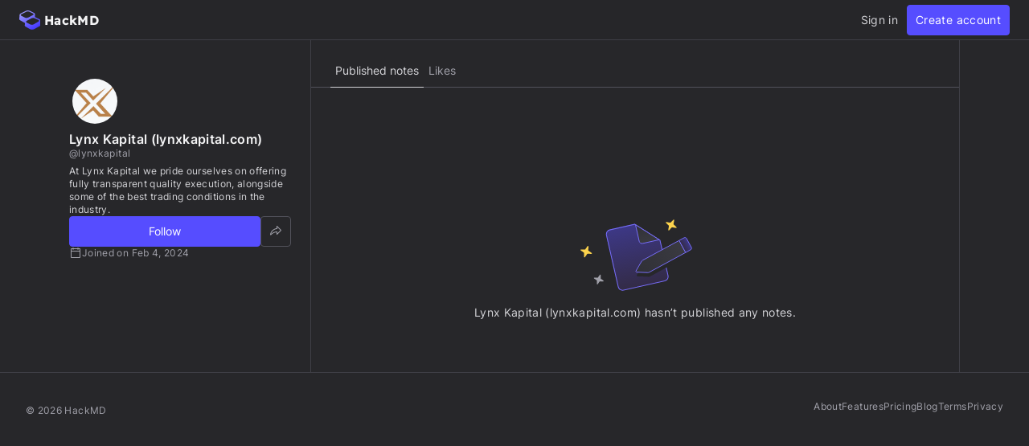

--- FILE ---
content_type: text/html; charset=utf-8
request_url: https://hackmd.io/@lynxkapital
body_size: 11263
content:
<!DOCTYPE html>
<html lang="dev" data-themeable="true">

<head>
    <meta charset="utf-8" />
<meta http-equiv="X-UA-Compatible" content="IE=edge" />
<meta
  name="viewport"
  content="width=device-width, initial-scale=1.0, user-scalable=no"
/>
<meta name="apple-mobile-web-app-capable" content="yes" />
<meta name="apple-mobile-web-app-status-bar-style" content="black" />
<meta name="mobile-web-app-capable" content="yes" />


<meta
  name="description"
  content="At Lynx Kapital we pride ourselves on offering fully transparent quality execution, alongside some of the best trading conditions in the industry."
/>
<meta name="keywords" content="Collaborative, Markdown, Notes" />
<!-- Open Graph data -->
<meta
  property="og:title"
  content="Lynx Kapital (lynxkapital.com) - HackMD"
/>
<meta property="og:type" content="website" />
<meta property="og:url" content="https://hackmd.io" />
<meta
  property="og:description"
  content="At Lynx Kapital we pride ourselves on offering fully transparent quality execution, alongside some of the best trading conditions in the industry."
/>
<meta property="og:site_name" content="HackMD" />
<meta property="og:image" content="https://hackmd.io/images/media/HackMD-neo-og.jpg" />
<meta
  property="og:image:alt"
  content="HackMD - Collaborative Markdown Knowledge Base"
>

<meta property="fb:app_id" content="1436904003272070" />

<!-- Twitter data -->
<meta name="twitter:site" content="@hackmdio" />
<meta name="twitter:card" content="summary_large_image" />
<meta
  name="twitter:title"
  content="Lynx Kapital (lynxkapital.com) - HackMD"
/>
<meta
  name="twitter:description"
  content="At Lynx Kapital we pride ourselves on offering fully transparent quality execution, alongside some of the best trading conditions in the industry."
/>
<meta
  name="twitter:image:src"
  content="https://hackmd.io/images/media/HackMD-neo-og.jpg"
/>
<meta
  name="twitter:image:alt"
  content="HackMD - Collaborative Markdown Knowledge Base"
>
<title>Lynx Kapital (lynxkapital.com) - HackMD</title>

<meta name="csrf-token" content="UPMKvfWB-1vUIKBhYOAmGC3VSPa-2QLg1e6w" />
<link rel="icon" type="image/png" href="https://hackmd.io/favicon.png" />
<link rel="apple-touch-icon" href="https://hackmd.io/apple-touch-icon.png" />

<script nonce="154bab7d-56c0-4b95-8591-4995f359e8aa">
  window.domain = 'hackmd.io'
  window.urlpath = ''
  window.debug = false || window.localStorage.getItem('HMD_DEBUG_FLAG') === 'true'
  window.version = '1.3.0'
  window.brand = 'HackMD'

  

  window.GOOGLE_DRIVE_API_KEY = 'AIzaSyAHmcP5gL_64ZafuAYOvJruFAIaYgHQaY4'
  window.GOOGLE_DRIVE_CLIENT_ID = '65857506266-76uhhee8se8dgs1i0q8fhtj1prg0ar27.apps.googleusercontent.com'
  window.DROPBOX_APP_KEY = 'rdoizrlnkuha23r'
  
  window.STRIPE_PUBLIC_KEY = 'pk_live_oRB23zQUZieagH2lBmhOh4lF'
  
  window.PLANTUML_SERVER = 'https://ptuml.hackmd.io'

  window.ASSET_URL = 'https://assets.hackmd.io'

  window.USER_CAN_CREATE_TEAM = true
  window.USER_CAN_DELETE_ACCOUNT = true
  window.USER_DELETE_ACCOUNT_VIA_EMAIL = true
  window.PAYMENT_ENABLED = true
  window.PAYMENT_PROMOTION_BANNER_ENABLED = false
  window.GITHUB_SYNC_ENABLED = true
  window.GITLAB_SYNC_ENABLED = false
  window.GITLAB_SYNC_BASE_URL = ''
  window.VCS_SYNC_MODE = 'github'
  window.VCS_PROVIDER_NAME = 'GitHub'
  window.FREE_TEAM_NUM = 20
  window.FREE_TEAM_MEMBER_NUM = 3
  window.FREE_PUBLIC_TEAM_NUM = 10
  window.NEO_OVERVIEW_UI = true
  window.NEO_PROFILE_UI = true

  
      window.FOLDER_ENABLE = true
  

  
  window.EE_SITE_ENABLE = false
  window.EE_SITE_NAME = 'false'
  window.EE_SITE_LINK = 'false'
  window.EESITE_INFO = false
  window.ENTERPRISE_DISCOVERY_ENABLE = false
  window.ENTERPRISE_DISCOVERY_TEAM = true
  window.ENTERPRISE_DISCOVERY_NOTE = true
  window.ENTERPRISE_DISCOVERY_VIEW_PERMISSION = 'guest'
  
  window.ALLOW_ANONYMOUS = true
  window.ALLOW_ANONYMOUS_EDIT = false
  window.ALLOW_DOWNLOAD_PDF = true
  window.PUBLIC_OVERVIEW = false
  window.INTERNAL_PUBLIC_OVERVIEW = false
  window.FULL_TEXT_SEARCH_ENABLE = false
  window.ALGOLIA_SEARCH_ENABLE = true
  window.MARKETING_EMAIL_ENABLE = true
  window.EMAIL_INVITATION_ENABLE = true
  window.OFFLINE_ACCESS = true
  
  
  
    window.WALLET_CONNECT_PROJECT_ID = '91d6fa182b725b5895a17a170a5878c1'
  
  window.API_MANAGEMENT_UI_ENABLE = true
  window.FEEDBACK_UI_ENABLE = true
  window.PUBLISH_ENABLE = true

  

  
  window.SHOW_HOT_NOTES = false
  

  
  window.HOT_NOTES_TIME_TYPE = 'week'
  

  
  window.SHOW_OVERVIEW = false
  

  

  

  

  

  

  

  

  

  

  

  

  

  window.TRASH_NOTE_DELETE_AFTER_FREE = 3
  window.TRASH_NOTE_DELETE_AFTER_PAID = 30

  
    window.ENABLED_PREVIEW_FEATURE = {}
  

  

  

  
    window.IMGUR_FALLBACK_CDN = 'https://imgur-backup.hackmd.io'
  

  
    window.CLOUD_META_UI = true
  
  
    window.CLOUD_META_API = true
  
  
    window.CLOUD_META_MIGRATION = false
  
  
    window.YAML_METADATA_ENABLED = false
  

  
    window.NOTE_CAPACITY_LIMIT = 50
  

  
    window.DOCUMENT_MAX_LENGTH = 100000
  

  
    window.SOCIAL_NETWORK_FEATURES_ENABLED = true
  

  
    window.PUBLISHMENT_MODERATION_ENABLED = true
  

  

  

  window.SUGGEST_EDIT_ENABLED = true
  

  
  

  window.CITATION_ENABLED = true

  window.NOTE_FROM_COMMENT_ENABLED = true

  

  
    window.REALTIME_CLIENT_WITH_CREDENTIALS = false
  

  
    window.DEBUG_DISCONNECT_SOCKET_WHEN_OFFLINE = false
  

  

  
    window.PREFERRED_UI_THEME = "dark"
  

  

  
    window.CUSTOM_STYLE_ENABLED = "true"
  

  
    window.USE_NEW_LOGO = true
  

  
    window.ITERABLE_ENABLED = false
  
  
    window.ITERABLE_API_KEY = "c2c36a44c2614fb19aa3b46d660bbce2"
  

  
    window.CUSTOMERIO_ENABLED = false
  
  
    window.CUSTOMERIO_WRITE_KEY = ""
  
  
    window.CUSTOMERIO_SITE_ID = ""
  

  

  

  
    window.GUIDED_COMMENT_ENABLED = true
  

  
    window.ENCODED_SESSION_ID = "1Ro1mekQl8pl3UT1HSYAn4vI/2BfJO4MMPlKTTt3TWY="
  

  
    window.FOLDER_TRANSPORTATION = {"version":"v2","strategy":"canary-by-workspace-id","canaryThreshold":"F","rejectUnsupportedSchema":false}
  

  
    window.COMMUNITY_ENABLED = false
  

  
    window.NOTE_INSIGHTS_DEBUG_API_ENABLED = false
  
</script>



<!-- Google Tag Manager -->
<script nonce="154bab7d-56c0-4b95-8591-4995f359e8aa">(function(w,d,s,l,i){w[l]=w[l]||[];w[l].push({'gtm.start':
new Date().getTime(),event:'gtm.js'});var f=d.getElementsByTagName(s)[0],
j=d.createElement(s),dl=l!='dataLayer'?'&l='+l:'';j.async=true;j.src=
'https://www.googletagmanager.com/gtm.js?id='+i+dl;f.parentNode.insertBefore(j,f);
})(window,document,'script','dataLayer','GTM-KLW9Z3');</script>
<!-- End Google Tag Manager -->


 <link href="https://assets.hackmd.io/build/font-vendor.ea8218d7d4f468b2c430.css" rel="stylesheet"><link href="https://assets.hackmd.io/build/common-vendor.fd34b1d1ad1390fa8864.css" rel="stylesheet"><link href="https://assets.hackmd.io/build/hackmd-app-vendor.ca8af151dfc1251d7190.css" rel="stylesheet"><link href="https://assets.hackmd.io/build/hackmd-app.9cd590f392aa62641f82.css" rel="stylesheet">
<!-- HTML5 shim and Respond.js for IE8 support of HTML5 elements and media queries -->
<!-- WARNING: Respond.js doesn't work if you view the page via file:// -->
<!--[if lt IE 9]>
	<script src="https://cdnjs.cloudflare.com/ajax/libs/html5shiv/3.7.3/html5shiv.min.js" integrity="sha256-3Jy/GbSLrg0o9y5Z5n1uw0qxZECH7C6OQpVBgNFYa0g=" crossorigin="anonymous"></script>
	<script src="https://cdnjs.cloudflare.com/ajax/libs/respond.js/1.4.2/respond.min.js" integrity="sha256-g6iAfvZp+nDQ2TdTR/VVKJf3bGro4ub5fvWSWVRi2NE=" crossorigin="anonymous"></script>
	<script src="https://cdnjs.cloudflare.com/ajax/libs/es5-shim/4.5.9/es5-shim.min.js" integrity="sha256-8E4Is26QH0bD52WoQpcB+R/tcWQtpzlCojrybUd7Mxo=" crossorigin="anonymous"></script>
<![endif]-->




<script nonce="154bab7d-56c0-4b95-8591-4995f359e8aa">
  window.__shouldIgnoreTracker = function() {
    const isDebug = window.debug === true
    const isLocal = /^localhost$|^127(\.[0-9]+){0,2}\.[0-9]+$|^\[::1?\]$|^local\.localhost$/.test(location.hostname) || location.protocol === 'file:'
    const isAutomation = Boolean(window._phantom || window.__nightmare || window.navigator.webdriver || window.Cypress)
    return isDebug || isLocal || isAutomation
  }
</script>

<!-- plausible -->
<script defer data-domain="hackmd.io" src="https://tracks.hackmd.io/js/script.js"></script>
<script nonce="154bab7d-56c0-4b95-8591-4995f359e8aa">
  window.plausible = window.plausible || function() { (window.plausible.q = window.plausible.q || []).push(arguments); }
  const keyboardWhiteList = ['a', 'span', 'button']

  function getTaggedEventAttributes (e) {
    const eventAttrs = { name: null, props: {} }
    if (!e || !e.classList) return eventAttrs
    const psEvent = /plausible-event-(.+)(=|--)(.+)/
    for (const className of [...e.classList]) {
      const [, key, , val] = className.match(psEvent) || []
      if (!key || !val) continue
      const value = val.replace(/\+/g, ' ')
      switch (key.toLowerCase()) {
        case 'name':
          eventAttrs.name = value
          break
        default:
          eventAttrs.props[key] = value
          break
      }
    }
    return eventAttrs
  }

  function shouldIgnore () {
    return window.__shouldIgnoreTracker() || window.localStorage.getItem('plausible_ignore') === 'true'
  }

  function handler (e) {
    if (!window.plausible) return
    if (!e.target || !('className' in e.target)) return
    const ele = e.target

    const eventAttrs = getTaggedEventAttributes(ele)
    if (!eventAttrs.name) return
    if (ele?.href) eventAttrs.props.url = ele.href

    if (shouldIgnore()) {
      if (window.debug) logDebugEventMsg(eventAttrs)
      return
    }
    window.plausible(eventAttrs.name, { props: eventAttrs.props })
  }

  function logDebugEventMsg (eventAttrs) {
    console.warn(
      `Ignoring Event: "${eventAttrs.name}"`,
      eventAttrs,
    )
  }

  function keydownHandler (e) {
    if (e.key !== 'Enter') return
    if (e.target.nodeName.toLowerCase() === 'input') {
      switch (e.target.type.toLowerCase()) {
        case 'submit':
        case 'button':
        case 'reset':
        case 'checkbox':
        case 'radio':
        case 'file':
        case 'image':
        case 'color':
          break
        default:
          return
      }
    } else if (!keyboardWhiteList.includes(e.target.nodeName.toLowerCase())) {
      return
    }
    handler(e)
  }

  document.addEventListener('mousedown', handler)
  document.addEventListener('keydown', keydownHandler)
</script>

<script src="https://tally.so/widgets/embed.js"></script>

</head>

<body>
    <script nonce="154bab7d-56c0-4b95-8591-4995f359e8aa">
window.flashMessages = {
    infoMessage: null,
    errorMessage: null
}



</script>


    <div id="spinner-container"></div>
    <div id="hackmd-app"></div>

    
        <!-- template notes modal -->
<div
    class="modal fade template-modal neo-modal"
    id="templateModal"
    tabindex="-1"
    role="dialog"
    aria-labelledby="mySmallModalLabel"
    aria-hidden="true"
    
>
    <div class="modal-dialog modal-lg mx-auto" style="width: calc(100vw - 20px); max-width: 90%;">
        <div class="modal-content template-content text-text-default bg-background-default text-normal leading-normal shadow-[0_3px_15px_0_rgba(0,0,0,0.15)] border border-solid border-border-default overflow-hidden">
            <div class="modal-header !px-5 !py-[11px] flex flex-row items-center [&.modal-header]:!bg-background-subtler [&.modal-header]:!border-b-border-default">
                <h4
                    class="modal-title text-[18px] [&.modal-title]:leading-[22px] [&.modal-title]:h-auto ui-template-title flex flex-grow"
                    id="mySmallModalLabel"
                >
                    <span class="flex text-h3 leading-h3 text-text-default font-bold">Create a note from template</span>
                </h4>
                <h4
                    class="modal-title [&.modal-title]:h-auto visible-xs hidden-xs ui-template-title-xs flex flex-grow !text-h3 !leading-h3 !text-text-default font-bold"
                >
                    <span class="flex text-h3 leading-h3 text-text-default font-bold">Create a note from template</span>
                </h4>
                <button
                    type="button"
                    class="close ui-template-cancel visible-xs hidden-xs flex ![text-shadow:none]"
                    style="display: none;"
                >
                    <i class='ph-bold ph-x text-[16px] leading-[16px] flex text-icon-default' aria-hidden='true'></i>
                </button>
                <button
                    type="button"
                    class="close ui-template-close flex ![text-shadow:none]"
                    data-dismiss="modal"
                    aria-label="Close"
                >
                    <i class='ph-bold ph-x text-[16px] leading-[16px] flex text-icon-default' aria-hidden='true'></i>
                </button>
            </div>
            <div class="modal-body bg-background-default" style="padding: 0px; overflow-x: hidden;">
                <div class="grid grid-cols-1 md:grid-cols-[1fr_max(30%,300px)]">
                    <div class="template-preview-container hidden-xs border-0 md:border-r border-solid border-border-default">
                        <div>
                            <div class="ui-template-spinner unselectable hidden-print"></div>
                            <iframe class="template-viewer" style="width: 100%; height: 100%; border: none;"></iframe>
                            <div class="template-empty ui-template-viewer-empty" style="display: none; margin: 0px;">
                                <img src="https://hackmd.io/not-available.svg">
                                <div>
                                    <div>Oops...</div>
                                    <div>This template has been removed or transferred.</div>
                                </div>
                            </div>
                        </div>
                        <span class="visible-xs px-5 py-4 border-0 border-t border-solid border-border-default">
                            <button type="button" class="neo-btn neo-btn-primary ui-use-template-btn-mobile justify-center w-full !h-auto text-lg leading-lg">
                                Use this template
                            </button>
                        </span>
                    </div>
                    <div class="template-list-container">
                        <div class="grid grid-rows-[auto_auto_1fr_auto] h-full">
                            <div class="border-0 border-b border-border-default border-solid template-button-container py-4 px-5">
                                
                                    
                                        <button
                                            type="button"
                                            class="neo-btn neo-btn-primary w-full ui-template-sign-in-btn justify-center"
                                            style="height: 40px; font-size: 16px;"
                                            data-toggle="modal"
                                            data-target=".signin-modal"
                                        >
                                            Sign in
                                        </button>
                                    
                                

                                <div class="template-quota-alert flex flex-row gap-2 mt-2.5 border border-solid border-state-info-border-subtle bg-state-info-background rounded px-4 py-3 text-sm leading-sm">
                                    <i class="ph-fill ph-info text-state-info-icon text-[20px] leading-[20px] py-1 px-0.5" aria-hidden="true"></i>
                                    <div class="flex flex-col gap-2 justify-center items-start">
                                        <span class="template-quota-description text-state-info-text"></span>
                                        <a
                                            target="_blank"
                                            href="/?nav=billing"
                                            class="template-quota-upgrade-now inline-flex flex-row items-center !text-link-text-default hocus:!text-link-text-hover underline"
                                        >
                                            Upgrade
                                        </a>
                                    </div>
                                </div>
                            </div>

                            <div class="dropdown ui-template-list-filter flex justify-end mt-3 mx-5 px-3 py-2">
                                <a
                                    class="ui-template-list-filter-label flex flex-row items-center gap-3"
                                    id="template-list-filter"
                                    data-filter-type="all"
                                    data-toggle="dropdown"
                                    aria-haspopup="true"
                                    aria-expanded="false"
                                >
                                    <span class="!text-text-default text-normal leading-normal">All</span>
                                    <i class="!text-text-default ph ph-caret-down text-lg leading-sm" aria-hidden="true"></i>
                                </a>
                                <ul
                                    class="neo-dropdown-menu dropdown-menu w-[158px]"
                                    role="menu"
                                    aria-labelledby="template-list-filter"
                                    style="right: 0px; left: auto;"
                                >
                                    <li role="presentation">
                                        <a role="menuitem" class="ui-template-filter-all" tabindex="-1" href="#">
                                            All
                                        </a>
                                    </li>
                                    
                                    <li role="presentation">
                                        <a role="menuitem" class="ui-template-filter-team" tabindex="-1" href="#">
                                            Team
                                        </a>
                                    </li>
                                    
                                </ul>
                            </div>
                            <div class="ui-template-list-empty flex flex-col justify-start items-center gap-1">
                                <img src="/images/no-template-light.png" class="template-empty-image-light" width="76" height="76">
                                <img src="/images/no-template-dark.png" class="template-empty-image-dark" width="76" height="76">
                                <span class="text-text-subtle text-normal leading-normal">No template.</span>
                            </div>
                            <div class="list-group ui-template-list neo-template-list px-5" style="flex:1;">
                            </div>
                            <div class="border-0 border-t border-solid border-border-default py-4 px-5 hidden-xs">
                                <button type="button" class="neo-btn neo-btn-primary items-center justify-center ui-use-template-btn w-full text-lg leading-lg">
                                    Use this template
                                </button>
                            </div>
                        </div>
                    </div>
                </div>
            </div>
        </div>
    </div>
</div>

<!-- create template modal -->
<div
    class="modal fade create-template-modal neo-modal"
    tabindex="-1"
    role="dialog"
    aria-labelledby="myModalLabel"
    aria-hidden="true"
    
>
    <div class="modal-dialog modal-lg mx-auto" style="width: calc(100vw - 20px); max-width: 604px;">
        <form>
            <div class="modal-content template-content text-text-default bg-background-default text-normal leading-normal shadow-[0_3px_15px_0_rgba(0,0,0,0.15)] border border-solid border-border-default overflow-hidden">
                <div class="modal-header !px-5 !py-[11px] flex flex-row items-center [&.modal-header]:bg-background-subtler [&.modal-header]:border-b-border-default">
                    <h4
                        id="myModalLabel"
                        class="modal-title [&.modal-title]:h-auto flex flex-grow !text-h3 !leading-h3 !text-text-default font-bold"
                    >
                        Create a template
                    </h4>
                    <button
                        type="button"
                        data-dismiss="modal"
                        aria-label="Close"
                        class="close flex ![text-shadow:none]"
                    >
                        <i class='ph-bold ph-x text-[16px] leading-[16px] flex text-icon-default' aria-hidden='true'></i>
                    </button>
                </div>

                <div class="modal-body p-5 text-normal leading-normal text-text-default flex flex-col gap-7">
                    <div class="template-quota-excceed-block rounded border border-solid border-state-info-border-subtle bg-state-info-background py-3 px-4 flex flex-row gap-2 text-state-info-text">
                        <span><i class="ph-fill ph-info text-[20px] leading-[20px] flex py-1 px-0.5"></i></span>
                        <span class="flex flex-col gap-2 items-start text-sm leading-sm">
                            <span class="template-quota-description"></span>
                            <a target="_blank" href="/?nav=billing" class="template-quota-upgrade-now underline text-link-text-default hocus:text-link-text-hover">
                                Upgrade
                            </a>
                        </span>
                    </div>


                    <div class="grid items-center grid-rows-[auto_1fr] md:grid-rows-1 grid-cols-1 md:grid-cols-12 neo-form form-group gap-1.5" >
                        <label class="md:col-span-4 font-semibold !m-0" for="templateName">Template name</label>

                        <input
                            type="text"
                            id="templateName"
                            class="md:col-span-8 form-control"
                            placeholder="Template name"
                            aria-label="TemplateName"
                            aria-describedby="template-name"
                            maxlength="250"
                            required
                        >
                    </div>

                    <div class="grid items-start grid-rows-[auto_1fr] md:grid-rows-1 grid-cols-1 md:grid-cols-12 neo-form form-group creation-method-option gap-1.5">
                        <label class="md:col-span-4 font-semibold !m-0" for="templateName">Save as option</label>

                        <div class="md:col-span-8 flex flex-col gap-1.5">
                            <label class="w-full font-normal ui-save-template-directly neo-radio" for="save-template-directly">
                                <input type="radio" name="save-template" value="save-directly" checked id="save-template-directly">
                                <span class="neo-radio-marker"><span><i></i></span></span>
                                <span>Save this note as a template</span>
                            </label>

                            <label class="w-full font-normal ui-save-template-as-another-template neo-radio" for="save-template-as-another-template">
                                <input type="radio" name="save-template" value="save-as-another-template" id="save-template-as-another-template">
                                <span class="neo-radio-marker"><span><i></i></span></span>
                                <span>Save to another note as a template</span>
                            </label>
                        </div>
                    </div>

                </div>

                <div class="modal-footer px-5 pb-5 pt-2 flex flex-row justify-end gap-1.5" style="border: none;">
                    <button type="button" class="neo-btn neo-btn-tertiary !py-[7px] !px-[13px]" data-dismiss="modal">Cancel</button>
                    <button type="submit" class="neo-btn neo-btn-primary !py-[7px] !px-[13px] ui-create-template-modal-confirm">Save</button>
                </div>
            </div>
        </form>
    </div>
</div>

<!-- delete template modal -->
<div
    class="modal fade delete-template-modal neo-modal"
    tabindex="-1"
    role="dialog"
    aria-labelledby="myModalLabel"
    aria-hidden="true"
>
    <div class="modal-dialog modal-sm mx-auto max-w-[400px]">
        <div class="modal-content template-content text-text-default bg-background-default text-normal leading-normal shadow-[0_3px_15px_0_rgba(0,0,0,0.15)] border border-solid border-border-default overflow-hidden">
            <div class="modal-header !px-5 !py-[11px] flex flex-row items-center [&.modal-header]:bg-background-subtler [&.modal-header]:border-b-border-default">
                <h4
                    id="myModalLabel"
                    class="modal-title [&.modal-title]:h-auto flex flex-grow !text-h3 !leading-h3 !text-text-default font-bold"
                >
                    Delete template
                </h4>
                <button
                    type="button"
                    data-dismiss="modal"
                    aria-label="Close"
                    class="close flex ![text-shadow:none]"
                >
                    <i class='ph-bold ph-x text-[16px] leading-[16px] flex text-icon-default' aria-hidden='true'></i>
                </button>
            </div>
            <div class="modal-body p-5 text-normal leading-normal text-text-default flex flex-col gap-7">
                <div class="ui-delete-modal-msg">Do you really want to delete this template?</div>
                <div class="flex flex-col gap-3 items-start">
                    <label class="form-check flex neo-checkbox" for="deleteNoteCheck">
                        <input type="checkbox" class="form-check-input ui-delete-note-check" id="deleteNoteCheck">
                        <span class="neo-checkbox-marker"><i class="ph-bold text-sm leading-xs w-3 h-3"></i></span>
                        <span class="form-check-label font-normal">
                            Keep the content
                        </span>
                    </label>
                    <div class="text-text-subtle">
                        Turn this template into a regular note and keep its content, versions, and comments.
                    </div>
                </div>
            </div>
            <div class="modal-footer px-5 pb-5 pt-2 flex flex-row justify-end gap-1.5" style="border: none;">
                <button type="button" class="neo-btn neo-btn-tertiary" data-dismiss="modal">Cancel</button>
                <button type="button" class="neo-btn neo-btn-danger-primary ui-delete-template-modal-confirm">Delete</button>
            </div>
        </div>
    </div>
</div>

        <!-- github signin modal -->
<div
    class="modal fade neo-modal github-signin-modal"
    tabindex="-1"
    role="dialog"
    aria-labelledby="myModalLabel"
    aria-hidden="true"
>
    <div
        class="modal-dialog modal-lg mx-auto"
        style="width: calc(100vw - 20px); max-width: 600px;"
    >
        <div class="modal-content text-text-default bg-background-default text-normal leading-normal shadow-[0_3px_15px_0_rgba(0,0,0,0.15)] border border-solid border-border-default overflow-hidden">
            <div class="modal-header pl-5 pr-[10px] !py-[11px] flex flex-row items-center [&.modal-header]:bg-background-subtler [&.modal-header]:border-b-border-default">
                <h4
                    id="myModalLabel"
                    class="modal-title [&.modal-title]:h-auto flex flex-grow !text-h3 !leading-h3 !text-text-default font-bold"
                >
                    Link with GitHub
                </h4>
                <button
                    type="button"
                    data-dismiss="modal"
                    aria-label="Close"
                    class="flex ![text-shadow:none] neo-btn neo-btn-icon-basic !opacity-100 !text-[18px] !leading-[18px] !text-inherit !m-0"
                >
                    <i class='ph-bold ph-x text-[16px] leading-[16px] flex text-icon-default' aria-hidden='true'></i>
                </button>
            </div>
            <div class="modal-body p-5 text-normal leading-normal text-text-default flex flex-col gap-5">
                <span class="text-lg leading-lg font-semibold">
                    Please authorize HackMD on GitHub
                </span>

                <div class="flex flex-col gap-1 items-start">
                    <ul class="m-0 pl-5">
                        <li>
                            
                            Please sign in to GitHub and install the HackMD app on your GitHub repo.
                            
                        </li>
                        
                        <li>
                            HackMD links with GitHub through a GitHub App. You can choose which repo to install our App.
                        </li>
                        
                    </ul>
                </div>

                <div class="flex flex-row justify-between">
                    <a
                        class="neo-btn neo-btn-ghost hocus:!no-underline items-center"
                        href="https://hackmd.io/c/tutorials/%2F%40docs%2Fsync-a-note-with-github"
                        target="_blank"
                    >
                        Learn more
                    </a>

                    <span class="flex flex-row gap-2">
                        <button type="button" class="neo-btn neo-btn-tertiary px-3.5" data-dismiss="modal">Cancel</button>
                        
                        <a
                            href=https://github.com/login/oauth/authorize?client_id=Iv1.dce7f04830297ce5&amp;redirect_uri=https%3A%2F%2Fhackmd.io%2Fapi%2Fgithub%2Fsync%2Fcallback
                            data-href="https://github.com/apps/hackmd-hub/installations/new"
                            type="button"
                            class="neo-btn neo-btn-primary ui-github-signin-button hocus:!no-underline items-center"
                        >
                            <i class="ph ph-github-logo text-lg leading-sm"></i>&nbsp;Sign in to GitHub
                        </a>
                        
                    </span>
                </div>
            </div>
        </div>
    </div>
</div>

    
    <!-- create team modal -->
<div class="modal fade create-team-modal" id="createTeamModal" tabindex="-1" role="dialog" aria-labelledby="myModalLabel" aria-hidden="true">
    <div class="modal-dialog modal-lg">
        <div class="modal-content">
            <div class="modal-header" style="background-color: #f8f8f8; border-top-left-radius: 5px;
            border-top-right-radius: 4px;">
                <button type="button" class="close" data-dismiss="modal" aria-label="Close"><span aria-hidden="true">&times;</span>
                </button>

                <h4 class="modal-title" id="myModalLabel">
                    Create team
                </h4>
            </div>
            <div class="modal-body">
                <div class="alert alert-danger hmd-text-left" style="display: none;">
                    <i class="fa fa-fw fa-exclamation-triangle" aria-hidden="true"></i>
                    <span class="team-create-error"></span>
                </div>

                <form data-toggle="validator">
                    <div class="form-group hmd-flex hmd-items-center">
                        <label class="hmd-flex-one hmd-text-left" for="team-name">Team Name</label>
                        <input type="text" class="form-control hmd-flex-two" name="name" id="team-name" placeholder="Your team name" data-minlength="1" maxlength="80" required>
                    </div>

                    <div class="form-group hmd-flex hmd-items-center">
                        <label class="hmd-flex-one hmd-text-left" for="team-description">Team Description</label>
                        <input type="text" class="form-control hmd-flex-two" name="description" id="team-description" placeholder="Your team description" maxlength="100">
                    </div>

                    <div class="form-group hmd-flex hmd-items-center">
                        <label class="hmd-flex-one hmd-text-left" for="team-path">Team URL Path</label>
                        <div class="hmd-flex hmd-flex-column hmd-flex-two">
                            <div class="hmd-flex hmd-items-center">
                                <span class="hmd-mr-1">https://hackmd.io/team/</span>
                                <input type="text" class="form-control" name="path" id="team-path" placeholder="Your team URL path" pattern="^(?!-)[a-zA-Z0-9\-]+$" data-minlength="1" maxlength="39" required>
                            </div>
                            <small style="text-align: right; color: #888888;">Allow a-Z, 0-9 and dash not at beginning.</small>
                        </div>
                    </div>

                    <div class="modal-footer hmd-pa-0" style="border: none;">
                        <button type="button" data-dismiss="modal" class="btn btn-default" >Cancel</button>
                        <button type="submit" class="btn btn-primary">Create team</button>
                    </div>
                </form>
            </div>

        </div>
    </div>
</div>


    <!-- message modal -->
<div class="modal fade message-modal" tabindex="-1" role="dialog" aria-labelledby="myModalLabel" aria-hidden="true">
  <div class="modal-dialog modal-sm">
      <div class="modal-content">
          <div class="modal-header">
              <button type="button" class="close" data-dismiss="modal" aria-label="Close"><span aria-hidden="true">&times;</span>
              </button>
              <h4 class="modal-title" id="myModalLabel"></h4>
          </div>
          <div class="modal-body" style="color:black;">
              <img>
              <h5 style="font-weight: 600; font-size: 18px;"></h5>
              <p></p>
              <a target="_blank" style="word-break: break-all;" rel="noopener"></a>
          </div>
          <div class="modal-footer">
              <button type="button" class="btn btn-default" data-dismiss="modal">OK</button>
          </div>
      </div>
  </div>
</div>

    <!-- remove team member modal -->
<div class="modal fade remove-member-modal" tabindex="-1" role="dialog" aria-labelledby="myModalLabel" aria-hidden="true">
    <div class="modal-dialog modal-sm">
        <div class="modal-content">
            <div class="modal-header">
                <button type="button" class="close" data-dismiss="modal" aria-label="Close"><span aria-hidden="true">&times;</span>
                </button>
                <h4 class="modal-title" id="myModalLabel">Are you sure?</h4>
            </div>
            <div class="modal-body" style="color:black;">
                <h5 class="ui-remove-member-modal-msg">Do you really want to remove this member?</h5>
                <strong class="ui-remove-member-modal-item"></strong>
            </div>
            <div class="modal-footer">
                <button type="button" class="btn btn-default" data-dismiss="modal">Cancel</button>
                <button type="button" class="btn btn-danger ui-remove-member-modal-confirm">Yes, do it!</button>
            </div>
        </div>
    </div>
</div>

    <!-- leave team modal -->
<div class="modal fade leave-team-modal" tabindex="-1" role="dialog" aria-labelledby="myModalLabel" aria-hidden="true">
    <div class="modal-dialog modal-sm">
        <div class="modal-content">
            <div class="modal-header">
                <button type="button" class="close" data-dismiss="modal" aria-label="Close"><span aria-hidden="true">&times;</span>
                </button>
                <h4 class="modal-title" id="myModalLabel">Leave team</h4>
            </div>
            <div class="modal-body">
                <p class="ui-leave-team-modal-msg">Are you sure to leave this team?</p>
            </div>
            <div class="modal-footer">
                <button type="button" class="btn btn-default" data-dismiss="modal">Cancel</button>
                <button type="button" class="btn btn-danger ui-leave-team-modal-confirm">Yes, do it!</button>
            </div>
        </div>
    </div>
</div>

    <!-- delete team modal -->
<div class="modal fade delete-team-modal" tabindex="-1" role="dialog" aria-labelledby="myModalLabel" aria-hidden="true">
    <div class="modal-dialog modal-sm">
        <div class="modal-content">
            <div class="modal-header">
                <button type="button" class="close" data-dismiss="modal" aria-label="Close"><span aria-hidden="true">&times;</span>
                </button>
                <h4 class="modal-title" id="myModalLabel">Delete team</h4>
            </div>
            <div class="modal-body" style="text-align: left;">
                <p>Once you delete your team, <span style="color:#c9302c;">all team notes will be deleted and cannot be recovered.</span> Please ensure you've exported or transfered these notes.</p>
                <p>Enter team name before deleting it: <span style="color: #c9302c" class="teampath-confirmation"></span></p>
                <input type="text" data-minlength="1" maxlength="80" class="form-control ui-delete-team-name" name="name" placeholder="Your team name" required>
            </div>
            <div class="modal-footer" style="border-top: none; padding-top: 5px;">
                <button type="button" class="btn btn-default" data-dismiss="modal">Cancel</button>
                <button type="button" class="btn btn-danger ui-delete-team-modal-confirm">Yes, do it!</button>
            </div>
        </div>
    </div>
</div>

<!-- delete success modal -->
<div class="modal fade delete-team-success-modal" tabindex="-1" role="dialog" aria-labelledby="myModalLabel" aria-hidden="true">
  <div class="modal-dialog modal-lg" style="max-width: 400px; margin: auto;">
      <div class="modal-content">
          <div class="modal-body" style="text-align: center; margin: 35px 0px;">
                <img src="https://hackmd.io/delete-team.svg" width="85px" height="94.7px">
                <div style="font-size: 18px; margin-top: 20px;" class="delete-team-success-message">
                </div>
          </div>
      </div>
  </div>
</div>

        <!-- change password modal -->
    <div class="modal fade change-password-modal" tabindex="-1" role="dialog" aria-labelledby="mySmallModalLabel" aria-hidden="true">
        <div class="modal-dialog modal-sm">
            <div class="modal-content">
                <div class="modal-header">
                    <button type="button" class="close" data-dismiss="modal" aria-label="Close"><span aria-hidden="true">&times;</span>
                    </button>
                    <h4 class="modal-title" id="mySmallModalLabel">Change your password</h4>
                </div>
                <div class="modal-body" style="text-align: center;">
                    <form data-toggle="validator" role="form" class="form-horizontal" method="post" enctype="application/x-www-form-urlencoded">
                        <div class="hmd-dn"><input type="hidden" name="_csrf" value="UPMKvfWB-1vUIKBhYOAmGC3VSPa-2QLg1e6w"></div>
                        <div class="form-group">
                            <div class="col-sm-12">
                                <input type="password" class="form-control" name="currentPassword" placeholder="Current password" required>
                                <span class="help-block control-label with-errors" style="display: inline;"></span>
                            </div>
                        </div>
                        <div class="form-group">
                            <div class="col-sm-12">
                                <input type="password" id="setupNewPassword" class="form-control" name="newPassword" placeholder="New password" required data-minlength="8" data-maxlength="128" data-error="Password does not meet complexity requirements" pattern="^(?=.*[A-Z])(?=.*[0-9])(?=.*[a-z]).{8,128}$">
                                <small class="hmd-flex hmd-mt-1 hmd-db hmd-text-left">Use a minimum password length of 8-128 characters, including lowercase and uppercase characters and numbers.</small>
                                <span class="help-block control-label with-errors" style="display: inline;"></span>
                            </div>
                        </div>
                        <div class="form-group">
                            <div class="col-sm-12">
                                <input type="password" class="form-control" name="confirmNewPassword" data-match="#setupNewPassword" data-match-error="Oops, these don&#39;t match." placeholder="Confirm new password" required>
                                <span class="help-block control-label with-errors" style="display: inline;"></span>
                            </div>
                        </div>
                        <div class="form-group">
                            <div class="col-sm-12">
                                <button type="submit" class="btn btn-primary" formaction="https://hackmd.io/settings/changePassword">Submit</button>
                            </div>
                        </div>
                    </form>
                </div>
            </div>
        </div>
    </div>
</div>

    <!-- setup password modal -->
<div class="modal fade setup-password-modal" tabindex="-1" role="dialog" aria-labelledby="mySmallModalLabel" aria-hidden="true">
    <div class="modal-dialog modal-sm">
        <div class="modal-content">
            <div class="modal-header">
                <button type="button" class="close" data-dismiss="modal" aria-label="Close"><span aria-hidden="true">&times;</span>
                </button>
                <h4 class="modal-title" id="mySmallModalLabel">Setup your password</h4>
            </div>
            <div class="modal-body" style="text-align: center;">
                <form data-toggle="validator" role="form" class="form-horizontal" method="post" enctype="application/x-www-form-urlencoded">
                    <div class="hmd-dn"><input type="hidden" name="_csrf" value="UPMKvfWB-1vUIKBhYOAmGC3VSPa-2QLg1e6w"></div>
                    <div class="form-group">
                        <div class="col-sm-12">
                            <input type="password" id="setupPassword" class="form-control" name="password" placeholder="Password" data-minlength="8" data-maxlength="128" data-error="Password does not meet complexity requirements" pattern="^(?=.*[A-Z])(?=.*[0-9])(?=.*[a-z]).{8,128}$" required>
                            <small class="hmd-flex hmd-mt-1 hmd-db hmd-text-left">Use a minimum password length of 8-128 characters, including lowercase and uppercase characters and numbers.</small>
                            <span class="help-block control-label with-errors" style="display: inline;"></span>
                        </div>
                    </div>
                    <div class="form-group">
                        <div class="col-sm-12">
                            <input type="password" class="form-control" name="confirmPassword" data-match="#setupPassword" data-match-error="Oops, these don&#39;t match." placeholder="Confirm password" required>
                            <span class="help-block control-label with-errors" style="display: inline;"></span>
                        </div>
                    </div>
                    <div class="form-group">
                        <div class="col-sm-12">
                            <button type="submit" class="btn btn-primary" formaction="https://hackmd.io/settings/setupPassword">Submit</button>
                        </div>
                    </div>
                </form>
            </div>
        </div>
    </div>
</div>

    <div class="modal fade revoke-modal" tabindex="-1" role="dialog" aria-hidden="true" style="color: #333;">
    <div class="modal-dialog modal-sm">
        <div class="modal-content">
            <div class="modal-header">
                <button type="button" class="close" data-dismiss="modal" aria-label="Close" style="margin-top: 0; right: 20px; position: absolute;"><span aria-hidden="true">&times;</span></button>
                <h4 class="modal-title" id="revokeModalLabel"></h4>
            </div>
            <div class="modal-body">
                <p>
                </p>
            </div>
            <div class="modal-footer">
                <button type="button" class="btn btn-default" id="revokeModalCancel" data-dismiss="modal">Cancel</button>
                <button type="button" class="btn btn-danger" id="revokeModalRevoke">Yes, do it!</button>
            </div>
        </div>
    </div>
</div>

    <!-- signin modal -->

<div class="modal fade signin-modal" tabindex="-1" role="dialog" aria-labelledby="mySmallModalLabel" aria-hidden="true">
    <div class="modal-dialog">
        <div class="modal-content">
            <button type="button" class="close" data-dismiss="modal" aria-label="Close" style="margin-top: 10px; right: 20px; position: absolute;"><span aria-hidden="true">&times;</span></button>
            






    









<h3>Sign in</h3>

<form data-toggle="validator" role="form" class="form-horizontal" method="post" enctype="application/x-www-form-urlencoded" id="signin-form">
    <div class="hmd-dn"><input type="hidden" name="_csrf" value="UPMKvfWB-1vUIKBhYOAmGC3VSPa-2QLg1e6w"></div>
    <div class="hmd-dn"><input type="hidden" name="create_team" value="false"></div>
    <div class="hmd-dn"><input type="hidden" name="create_paid_team" value="false"></div>
    
    <div class="form-group  ">
        <label for="email" class="control-label">Email</label>
        <label for="inputEmail" class="control-label pull-right errors">
            
        </label>
        <span class="help-block control-label with-errors pull-right" style="margin-top: 14px"></span>
        <div class="input-block">
            
                <input type="email" class="form-control" name="email" placeholder="Your email" required autocomplete="email">
            
            <span class="error-sign"></span>
        </div>
    </div>
    <div class="form-group ">
        <label for="password" class="control-label">Password</label>
        <label for="inputPassword" class="control-label pull-right errors">
            
        </label>
        <span class="help-block control-label with-errors pull-right" style="margin-top: 14px"></span>
        <div class="input-block">
            <input type="password" class="form-control" name="password" placeholder="Your password" required autocomplete="current-password" maxlength="128">
            <span class="error-sign"></span>
            
                <span class="control-label pull-right !text-normal !leading-normal !font-normal !mt-1.5"><a href="https://hackmd.io/settings/forgotPassword" style="text-decoration: underline;">Forgot password</a></span>
            
        </div>
    </div>

    <div style="text-align: center; padding-top: 15px; margin-bottom: 0px;">
        <div
            hidden
            id="hmd-captcha"
            data-provider=""
            data-captcha-data=""
            class="flex justify-center"
        ></div>

        
            <input type="submit" class="neo-btn neo-btn-primary !justify-center !py-3.5 !mx-auto w-[180px] text-[18px]" formaction="https://hackmd.io/login" value="Sign in">
        

        
    </div>
</form>














    
        <p class="separator">or</p>
    

    
        <p>By clicking below, you agree to our <a href="https://hackmd.io/s/terms" target="_blank">terms of service</a>.</p>
    

    












<script id="gsi-client" src="https://accounts.google.com/gsi/client" async defer nonce="154bab7d-56c0-4b95-8591-4995f359e8aa"></script>
<script nonce="154bab7d-56c0-4b95-8591-4995f359e8aa">
    function handleCredentialResponse(response) {
        const form = document.getElementById('sign-in-with-google-form')
        form.children.credential.value = response.credential
        form.children.method.value = location.href.toLowerCase() === 'https://hackmd.io/settings#general' ? 'merge' : 'login'
        form.submit()
    }
    var GSI_READY = new Promise(function (resolve) {
        function initialize () {
            google.accounts.id.initialize({
                client_id: '911617723593-drikdibvvn63slfd6kbqigo8ql1no55s.apps.googleusercontent.com',
                callback: handleCredentialResponse
            })
            const loginPath = '/login'
            const joinPath = '/join'
            const renderButton = function () {
                google.accounts.id.renderButton(
                    document.getElementById('sign-in-with-google-button'),
                    { type: 'standard', width: 250 }
                )
            }
            if (location.pathname.toLowerCase() === loginPath || location.pathname.toLowerCase() === joinPath) {
                renderButton()
            } else {
                $('.signin-modal').one('shown.bs.modal', function () {
                    renderButton()
                })
            }
            resolve()
        }

        window.addEventListener('load', function () { initialize() })
    })
</script>
<form class="hidden" id="sign-in-with-google-form" action="/auth/google" method="post">
    <input type="hidden" name="credential">
    <input type="hidden" name="method">
    <input type="hidden" name="_csrf" value="UPMKvfWB-1vUIKBhYOAmGC3VSPa-2QLg1e6w">
</form>


<div class="oauth-sign-container">
    
    <div id="sign-in-with-google-button"></div>
    
    
    <a href="https://hackmd.io/auth/facebook" class="btn btn-lg btn-block btn-social btn-facebook">
        <i class="fa fa-facebook"></i> Sign in via Facebook
    </a>
    
    
    <a href="https://hackmd.io/auth/twitter" class="btn btn-lg btn-block btn-social btn-twitter">
        <i class="fa fa-twitter"></i> Sign in via Twitter
    </a>
    
    
    <a href="https://hackmd.io/auth/github" class="btn btn-lg btn-block btn-social btn-github">
        <i class="fa fa-github"></i> Sign in via GitHub
    </a>
    
    
    <a href="https://hackmd.io/auth/dropbox" class="btn btn-lg btn-block btn-social btn-dropbox">
        <i class="fa fa-dropbox"></i> Sign in via Dropbox
    </a>
    
    
    
      <a href="#" class="btn btn-block btn-social btn-web3 bg-gray-800 hocus:bg-[#2b2b2b] text-white hocus:text-white">
          <img src="https://hackmd.io/images/wallet.svg" style="max-height: 20px; margin-top: 8px; margin-left: 6px; border: none;">
          <span class="sign-in-wallet-text">
              Sign in with Wallet
          </span>

          <div class="inline-flex items-center justify-between w-full hidden web3-wallet-info">
              <span>
                   Wallet
                   (
                    <span class="web3-wallet-address"></span>
                   )
              </span>

              <i class="fa fa-arrow-right" aria-hidden="true"></i>
          </div>
      </a>

      <small class="web3-wallet-info hidden text-left hocus:text-white underline hocus:underline block pt-2 ui-disconnect-connected-wallets text-gray-600 cursor-pointer">
          Connect another wallet
      </small>
    
</div>




    <div >
        <p>New to HackMD? <a href="https://hackmd.io/join" class="plausible-event-name=LoginModalSignUp">Sign up</a></p>
    </div>




        </div>
    </div>
</div>


    <script src="https://hackmd.io/api/i18n.js"></script>

    
    <script src="https://www.googletagmanager.com/gtag/js?id=G-NGVZMM6DR6"></script>
    <script nonce="154bab7d-56c0-4b95-8591-4995f359e8aa">
        window.dataLayer = window.dataLayer || [];
        function gtag(){dataLayer.push(arguments);}
        gtag('js', new Date());
        let userid = (document.cookie.match('(^|; )userid=([^;]*)')||0)[2];
        gtag('config', 'G-NGVZMM6DR6', {'user_id': userid});
        
    </script>


     <script src="https://assets.hackmd.io/build/font-vendor.da2ff914b6696699c15e.js" defer="defer"></script><script src="https://assets.hackmd.io/build/common-vendor.d6e5c1bdd49586874403.js" defer="defer"></script><script src="https://assets.hackmd.io/build/hackmd-app-vendor.1d2993f019481f224ba9.js" defer="defer"></script><script src="https://assets.hackmd.io/build/hackmd-app-common.a6bea120c82e0c2d3243.js" defer="defer"></script><script src="https://assets.hackmd.io/build/hackmd-app.1d326f1078d5c4bd2d3c.js" defer="defer"></script>

    
<script src="https://browser.sentry-cdn.com/5.15.5/bundle.min.js" crossorigin="anonymous"></script>
<script nonce="154bab7d-56c0-4b95-8591-4995f359e8aa">
  Sentry.init({ dsn: 'https://73410f1915d84abc8b2dd1f1aabd1c82@sentry.hackmd.dev/4', environment: 'production', integrations: function (intrus) { return intrus.filter(function (itr) { return itr.name !== 'TryCatch' }) } });
  const sentryUserId = document.cookie
    .split('; ')
    .map(cookie => cookie.split('='))
    .reduce((acc, [k, v]) => k === 'userid' ? v : acc, '');
  Sentry.setUser(sentryUserId ? { id: sentryUserId } : null);
</script>


    
<!-- Google Tag Manager (noscript) -->
<noscript><iframe src="https://www.googletagmanager.com/ns.html?id=GTM-KLW9Z3"
height="0" width="0" style="display:none;visibility:hidden"></iframe></noscript>
<!-- End Google Tag Manager (noscript) -->


</body>

</html>


--- FILE ---
content_type: text/css; charset=UTF-8
request_url: https://assets.hackmd.io/build/hackmd-app.9cd590f392aa62641f82.css
body_size: 80183
content:
@keyframes progress-bar-indeterminate{0%{background-position-x:25%}80%,to{background-position-x:-105%}}.alert-progress-bar:after{animation-duration:1.4s;animation-iteration-count:infinite;animation-name:progress-bar-indeterminate;animation-timing-function:cubic-bezier(.45,.05,.55,.95);background-image:linear-gradient(90deg,#66b5f0 12.5%,#0000 12.5%);background-position-x:0;background-size:200% 100%;border-bottom-left-radius:4px;border-bottom-right-radius:4px;content:"";inset:0;position:absolute}.sidenav-menu .tag-tree:hover{background:none}.sidenav-menu .tag-tree .sidenav-menu-link{top:2px;display:block}.sidenav-menu .tag-tree .sidenav-menu-link .fa{right:21px}.sidenav-menu .tag-tree .search-wrapper{top:42px;transition:padding .1s ease-in-out}.sidenav-menu .tag-tree .search-wrapper .tag-tree-search{width:212px;margin:10px 20px 10px -31px;padding-left:34px}.sidenav-menu .tag-tree .search-wrapper .tag-tree-search::placeholder{color:#a1a1a1}.sidenav-menu .tag-tree .search-wrapper .search-clear-btn{right:55px;padding-top:10px;padding-left:12px}.sidenav-menu .tag-tree .tag-tree-search-icon{margin-top:20px}.sidenav-menu .tag-tree .tag-tree-list .tag-tree-item.highlight{background-color:#444}.sidenav-menu .tag-tree .tag-tree-list .tag-tree-item .tag-link{padding-left:38px;transition:padding .1s ease-in-out}.sidenav-menu .tag-tree .tag-tree-list .tag-tree-item .tag-link:focus,.sidenav-menu .tag-tree .tag-tree-list .tag-tree-item .tag-link:hover{color:#cdcdcd;text-decoration:none}.sidenav-menu .tag-tree .tag-tree-list .tag-tree-item .tag-name{max-width:178px}.sidenav-menu .tag-tree .tag-tree-list .tag-tree-item .tag-count{height:18px;line-height:18px;border-radius:15px}.sidenav-menu .tag-tree .tag-tree-list .tag-tree-item.no-result:hover{background:none}.loading_spinner .circular{animation:rotate 2s linear infinite;height:100%;transform-origin:center center;width:100%}.loading_spinner .path{stroke-dasharray:1,200;stroke-dashoffset:0;animation:dash 1.5s ease-in-out infinite;stroke-linecap:round}@keyframes rotate{to{transform:rotate(360deg)}}@keyframes dash{0%{stroke-dasharray:1,200;stroke-dashoffset:0}50%{stroke-dasharray:89,200;stroke-dashoffset:-35}to{stroke-dasharray:89,200;stroke-dashoffset:-124}}.hmd-sidebar-item.active{--tw-text-opacity: 1;color:rgb(69 58 255 / var(--tw-text-opacity, 1))}.menu-component .dismiss-overlay{z-index:998;position:fixed;cursor:initial;top:0;left:0;height:100vh;width:100vw;background-color:transparent}.menu-component .menu-container{padding:10px 0;position:fixed;z-index:999;overflow-y:auto}.menu-component .menu-container.show-arrow{overflow:inherit}.menu-component .menu-container.show-arrow .arrow,.menu-component .menu-container.show-arrow .arrow:after{position:absolute;display:block;width:0;height:0;border-color:transparent;border-style:solid}.menu-component .menu-container.show-arrow .arrow{top:50%;left:-22px;margin-top:-11px;border-right-color:#999;border-right-color:#00000040;border-left-width:0;border-width:11px}.menu-component .menu-container.show-arrow .arrow:after{bottom:-10px;left:-8px;content:" ";border-right-color:#fff;border-left-width:0;border-width:10px}.menu-component .menu-container.position-top{transform:translateY(-100%)}.menu-component .menu-container.absolute{position:absolute}.menu-component .menu-container.absolute.position-left{transform:translate(-100%)}.menu-component .base-menu{cursor:pointer;-webkit-user-select:none;user-select:none;text-align:left;border-radius:4px;box-shadow:0 0 5px #00000080;border:none;background-color:#686868}.menu-component .sub-menu-container{position:relative}.menu-component .sub-menu-container.active>.menu-item{background-color:#888}.menu-component .sub-menu{z-index:999;position:fixed;padding:4px 0;bottom:-5px;overflow-y:auto}.menu-component .sub-menu .menu-item{padding-right:30px}.menu-component .menu-item{overflow:hidden;white-space:nowrap;text-overflow:ellipsis;max-width:100%;color:#fff;font-weight:400;font-size:14px;line-height:20px;padding:3px 20px;position:relative}.menu-component .menu-item.flex{display:flex;justify-content:space-between;align-items:center}.menu-component .menu-item .menu-fa-icon{margin-right:.25em}.menu-component .menu-item .fa-slug{height:1px;width:21px;display:inline-block}.menu-component .menu-item.no-hover{cursor:default}.menu-component .menu-item:not(.no-hover):hover,.menu-component .menu-item:not(.no-hover):active{background-color:#888}.menu-component a.menu-item,.menu-component a.menu-item:visited,.menu-component a.menu-item:hover,.menu-component a.menu-item:active{display:block;text-decoration:none;color:#fff;font-weight:400;font-size:14px;line-height:20px}.menu-component .divider{height:1px;width:100%;background-color:#979797;margin:10px 0}.menu-component .menu-title{padding-left:22px;padding-right:22px;font-size:12px;color:#b0b0b0;display:block;overflow:hidden;text-overflow:ellipsis;white-space:nowrap;max-width:200px}.menu-component.white .divider{background-color:#e3e3e3}.menu-component.white .base-menu{box-shadow:0 0 5px #00000026;border-radius:4px;background:#fff;border:1px solid #dedede}.menu-component.white .base-menu .menu-item{color:#333}.menu-component.white .base-menu .menu-item:not(.no-hover):hover,.menu-component.white .base-menu .menu-item:not(.no-hover):active{background-color:#e6e6e6}.menu-component.white .base-menu .menu-item.danger{color:#c9302c}.menu-component.white .base-menu .menu-item.danger:not(.no-hover):hover,.menu-component.white .base-menu .menu-item.danger:not(.no-hover):active{background-color:#c9302c;color:#fff}.rating-group .btn{color:#8f8f8f;background-color:#fff;border-color:#8f8f8f}.rating-group .btn:not(:first-child){margin-left:5px}.rating-group .btn:hover{border-color:#8f8f8f;background-color:#8f8f8f;color:#fff}.rating-group .btn.active{background-color:#337ab7;border-color:#337ab7;color:#fff}@media (min-width: 768px){.modal-body{max-height:calc(100vh - 90px)}}.ReactModal__Overlay{transition:opacity .2s ease-in-out;opacity:0;display:flex;justify-content:center;align-items:flex-start}.ReactModal__Overlay--after-open{opacity:1}.ReactModal__Overlay--before-close{opacity:0}.ReactModal__Content{transition:all .2s ease-in-out;transform:translateY(-200px);opacity:0;display:inline-block!important}.ReactModal__Content.flex,.ReactModal__Content.\!flex{display:flex!important}.ReactModal__Content--after-open{opacity:1;transform:translateY(0)}.ReactModal__Content--before-close{opacity:0;transform:translateY(-200px)}.btn.disabled{pointer-events:none}select.default{color:#a9a9a9}.payment-modal a i.fa.fa-angle-right{margin-left:3px}.payment-modal .modal-body{padding:20px}.payment-modal .payment-modal-body{display:flex;text-align:left}.payment-modal .payment-modal-body a{color:#337ab7;cursor:pointer}.payment-modal .payment-modal-body .payment-modal-content{flex:1;max-width:280px}.payment-modal .payment-modal-body .payment-modal-content .plan-container{border-radius:4px}.payment-modal .payment-modal-body .payment-modal-content .plan-container .plan-details{padding:20px;font-size:12px}.payment-modal .payment-modal-body .payment-modal-content .plan-container .plan-details .plan-title{font-size:20px;margin-bottom:20px;word-break:break-word;font-weight:600}.payment-modal .payment-modal-body .payment-modal-content .plan-container.update-payment{background-color:#f8f8f8}.payment-modal .payment-modal-body .payment-modal-content .plan-container.update-payment .plan-details{color:#686868}.payment-modal .payment-modal-body .payment-modal-content .plan-container.new-payment{background-color:#dff0d8}.payment-modal .payment-modal-body .payment-modal-content .plan-container.new-payment .plan-details{color:#3c763d}.payment-modal .payment-modal-body .payment-modal-content .plan-container.new-payment .plan-details .plan-title{display:flex;align-items:center;margin-bottom:10px}.payment-modal .payment-modal-body .payment-modal-content .plan-container.new-payment .plan-details .plan-title .fa{font-size:24px;margin-right:10px}.payment-modal .payment-modal-body .payment-modal-content .plan-container.new-payment .plan-details .plan-title svg{flex-shrink:0}.payment-modal .payment-modal-body .payment-modal-content .plan-container.new-payment .plan-details .plan-content{font-size:14px;margin-bottom:20px}.payment-modal .payment-modal-body .payment-modal-content .plan-container.new-payment .plan-calculator{padding:20px;border-top:solid 1px #a9d298;font-size:12px}.payment-modal .payment-modal-body .payment-modal-content .plan-container.new-payment .plan-calculator .plan-calculator-content{color:#3c763d;word-break:break-word;font-size:16px;font-weight:500}.payment-modal .payment-modal-body .payment-modal-content .plan-container.new-payment .plan-calculator .plan-calculator-content .plan-calculator-input{margin-bottom:5px}.payment-modal .payment-modal-body .payment-modal-content .plan-container.new-payment .plan-calculator .plan-calculator-content .plan-calculator-input input{width:60px;display:inline-block;color:#3c763d}.payment-modal .payment-modal-body .payment-modal-content .plan-container.new-payment .plan-calculator .plan-calculator-content small{display:block;font-size:12px;font-weight:400;line-height:1.25;color:#888}.payment-modal .payment-modal-body .payment-modal-content .plan-container.new-payment .plan-price{font-size:28px;line-height:26px;font-weight:700}.payment-modal .payment-modal-body .payment-modal-content .plan-container.new-payment .plan-price small{font-size:16px;font-weight:500}.payment-modal .payment-modal-body .payment-modal-content .plan-container.new-payment .plan-tip{color:#888}.payment-modal .payment-modal-body .payment-modal-content .plan-container.new-payment .promote-code-reminder{background-color:#dff0d8;border-radius:4px;margin-top:15px;padding:20px;float:right;width:100%;color:#3c763d}.payment-modal .payment-modal-body .payment-modal-content .plan-container.new-payment .promote-code-reminder .promote-code-reminder-title{font-weight:600;font-size:16px;line-height:16px;color:#3c763d;margin-bottom:5px}.payment-modal .payment-modal-body .payment-modal-content .plan-container.new-payment .promote-code-reminder small{display:inline-block;font-weight:400;font-size:12px;line-height:15px;color:#3c763d}.payment-modal .payment-modal-body .payment-modal-content .plan-container.new-payment .promote-code{background-color:#f8f8f8;border-radius:4px;margin-top:15px;margin-bottom:15px;padding:20px;float:right;width:100%}.payment-modal .payment-modal-body .payment-modal-content .plan-container.new-payment .promote-code .form-group{margin-bottom:10px}.payment-modal .payment-modal-body .payment-modal-content .plan-container.new-payment .promote-code .form-group .ui-remove-promote-code{font-weight:400;font-size:12px;line-height:20px;-webkit-text-decoration-line:underline;text-decoration-line:underline;color:#337ab7;float:right}.payment-modal .payment-modal-body .payment-modal-content .plan-container.new-payment .promote-code .form-group label{color:#686868;font-weight:600;font-size:16px;line-height:20px;margin-bottom:10px}.payment-modal .payment-modal-body .payment-modal-content .plan-container.new-payment .promote-code .form-group input.form-control{box-sizing:border-box;border-radius:4px;font-weight:400;font-size:16px;line-height:20px;color:#333333a6;background-color:#f8f8f8;padding:8px 12px;height:36px;box-shadow:none}.payment-modal .payment-modal-body .payment-modal-content .plan-container.new-payment .promote-code button.ui-validate-promote-code{border:1px solid #337ab7;box-sizing:border-box;background-color:transparent;border-radius:4px;font-weight:400;font-size:15px;line-height:16px;color:#337ab7;width:100%;padding:9px 18px}.payment-modal .payment-modal-body .payment-modal-content .plan-container.new-payment .promote-code button.ui-validate-promote-code:hover,.payment-modal .payment-modal-body .payment-modal-content .plan-container.new-payment .promote-code button.ui-validate-promote-code:focus{background-color:#337ab7;color:#fff}.payment-modal .payment-modal-body .payment-modal-details{flex:2;margin-left:20px}.payment-modal .payment-modal-body .payment-modal-details .section{margin-bottom:30px}.payment-modal .payment-modal-body .payment-modal-details .section .section-title{border-bottom:solid 2px #ccc;padding-bottom:12px;font-size:22px;margin:0 0 20px;color:#686868}.payment-modal .payment-modal-body .payment-modal-details .section .form-group{width:100%}.payment-modal .payment-modal-body .payment-modal-details .section .team-path-field{display:flex;align-items:center}.payment-modal .payment-modal-body .payment-modal-details .section .team-path-field input{flex:1;margin-left:5px}.payment-modal .payment-modal-body .payment-modal-details .section .field-group-2{display:flex}.payment-modal .payment-modal-body .payment-modal-details .section .field-group-2 .form-group:first-child{margin-left:0}.payment-modal .payment-modal-body .payment-modal-details .section .field-group-2 .form-group{width:calc((100% - 16px)/2);display:inline-block;margin-left:16px}.payment-modal .payment-modal-body .payment-modal-details .section .field-group-3{display:flex}.payment-modal .payment-modal-body .payment-modal-details .section .field-group-3 .form-group:first-child{margin-left:0}.payment-modal .payment-modal-body .payment-modal-details .section .field-group-3 .form-group{width:calc((100% - 30px) / 3);display:inline-block;margin-left:15px}.payment-modal .payment-modal-body .payment-modal-details .modal-footer{padding:10px 0 0}.payment-modal .payment-modal-body .payment-modal-details .modal-footer.unupgraded{display:flex;align-items:center;text-align:left}.payment-modal .payment-modal-body .payment-modal-details .modal-footer.unupgraded .checkbox{font-size:16px;color:#888;margin-right:5px;flex:1}.change-payment-modal{width:auto;max-width:600px}.change-payment-modal .modal-title{text-align:left}.change-payment-modal .modal-body{padding:20px}.change-payment-modal .btn.bg-green-default:hover{color:#fff;background-color:#449d44}.cancel-payment-confirm-modal{min-width:400px}.cancel-payment-confirm-modal .modal-body{padding:20px;text-align:left}.cancel-payment-confirm-modal .modal-body .important{font-size:16px;margin-bottom:15px}.cancel-payment-confirm-modal .modal-body .danger{color:#c9302c}.cancel-payment-confirm-modal .modal-body small{color:#818181;font-size:13px}.cancel-payment-confirm-modal .modal-footer{padding:0 20px 20px}.cancel-payment-confirm-modal .modal-footer .btn-default{color:#8f8f8f;border-color:#8f8f8f}.cancel-payment-confirm-modal .modal-footer .btn-default:hover,.cancel-payment-confirm-modal .modal-footer .btn-default:focus{background-color:#8f8f8f;color:#fff}.loading-modal .loading{height:139px;width:139px;position:relative;margin:0 auto;top:10px}.loading-modal p{text-align:center;margin-bottom:35px;position:relative;top:15px}.member-modal .user-section{padding:8px 15px 7px;margin-left:-15px;margin-right:-15px;display:flex;align-items:center}.member-modal .user-section:hover{background:#f8f8f8;cursor:pointer;text-decoration:none}.member-modal .user-section .user-info{display:inline-block;width:50%;overflow:hidden}.member-modal .user-section .user-info .flex{align-items:center}.member-modal .user-section .user-info .flex .name-info{overflow:hidden}.member-modal .user-section .user-info .flex .name-info .name{font-size:16px;line-height:18px;color:#333;font-weight:600;overflow:hidden;white-space:nowrap;text-overflow:ellipsis}.member-modal .user-section .user-info .flex .name-info .userpath{font-size:12px;line-height:15px;color:#888;overflow:hidden;white-space:nowrap;text-overflow:ellipsis}.member-modal .user-section .user-bio{display:inline-block;width:50%}.member-modal .user-section .user-bio .bio{color:#888;font-size:12px;line-height:15px;max-height:30px;overflow:hidden;text-overflow:ellipsis;-webkit-line-clamp:2;-webkit-box-orient:vertical;display:block;display:-webkit-box;word-break:break-all}.feedback-modal .modal-body{padding:20px}.feedback-modal .modal-footer{padding:15px 0 0}.team-visibility-change-modal .modal-body b.text-danger{color:#ea4335}@media (max-width: 767px){.payment-modal .payment-modal-body{display:block}.payment-modal .payment-modal-body .payment-modal-content{max-width:100%;margin-bottom:20px}.payment-modal .payment-modal-body .payment-modal-details{margin-left:0}.payment-modal .payment-modal-body .payment-modal-details .section .team-path-field{display:block}.payment-modal .payment-modal-body .payment-modal-details .section .team-path-field div{margin-bottom:5px}.payment-modal .payment-modal-body .payment-modal-details .section .team-path-field input{margin-left:0}.payment-modal .payment-modal-body .payment-modal-details .section .field-group-2{display:block}.payment-modal .payment-modal-body .payment-modal-details .section .field-group-2 .form-group{width:100%;display:block;margin-left:0}.payment-modal .payment-modal-body .payment-modal-details .section .field-group-3{display:block}.payment-modal .payment-modal-body .payment-modal-details .section .field-group-3 .form-group{width:100%;display:block;margin-left:0}.payment-modal .payment-modal-body .payment-modal-details .modal-footer{padding-top:0}.payment-modal .payment-modal-body .payment-modal-details .modal-footer.unupgraded{display:block}.payment-modal .payment-modal-body .payment-modal-details .modal-footer.unupgraded .checkbox{margin-right:0}.payment-modal .payment-modal-body .payment-modal-details .modal-footer.unupgraded .btn{margin-top:10px;width:100%}.cancel-payment-confirm-modal{min-width:auto}.cancel-payment-confirm-modal .modal-body{padding-bottom:0}.cancel-payment-confirm-modal .modal-footer .btn{display:block;width:100%;margin-top:10px}.cancel-payment-confirm-modal .modal-footer .btn+.btn{margin-left:0}.loading-modal{width:calc(100vw - 20px);max-width:320px}}@media (min-width: 768px){.modal-sm{width:400px}}.StripeElement{box-sizing:border-box;height:34px;padding:6px 12px;font-size:14px;line-height:1.42857143;color:#555;background-color:#fff;background-image:none;border:1px solid #ccc;border-radius:4px;box-shadow:inset 0 1px 1px #00000013;transition:border-color ease-in-out .15s,box-shadow ease-in-out .15s}.StripeElement--empty{color:#868686}.StripeElement--focus{border-color:#66afe9;outline:0;box-shadow:inset 0 1px 1px #00000013,0 0 8px #66afe999}.StripeElement--invalid{border-color:#a94442;box-shadow:inset 0 1px 1px #00000013}.StripeElement--invalid.StripeElement--focus{border-color:#843534;box-shadow:inset 0 1px 1px #00000013,0 0 6px #ce8483}.StripeElement--webkit-autofill{background-color:#fefde5!important}.plans-comparison-table .fa-check{color:#5cb85c}.plans-comparison-table .fa-times{color:#ff6363}.plans-comparison-table .fa-question-circle{color:#cdcdcd;cursor:pointer}.plans-comparison-table .fa-question-circle:hover{color:#333}.plans-comparison-table.desktop{max-width:1100px;width:100%;padding:0 20px 20px;margin:0 auto;display:grid;grid-template-columns:repeat(3,1fr);grid-template-rows:auto;gap:0;grid-template-areas:". . ."}.plans-comparison-table.desktop [role=mainheader]{top:0;height:140px}.plans-comparison-table.desktop [role=mainheader] h4{margin:0;font-size:15px}.plans-comparison-table.desktop [role=mainheader] .price{font-size:20px;font-weight:700;color:#337ab7;height:30px}.plans-comparison-table.desktop [role=mainheader] .btn-lg{font-size:15px}.plans-comparison-table.desktop [role=mainheader] small{font-size:12px;font-weight:500;color:#888}.plans-comparison-table.desktop [role=mainheader] .read-more{color:#337ab7}.plans-comparison-table.desktop>div{transition:top .2s linear}.plans-comparison-table.desktop>div:nth-child(4n+1){text-align:left}.plans-comparison-table.desktop>div:nth-child(4n+1),.plans-comparison-table.desktop>div:nth-child(4n+2),.plans-comparison-table.desktop>div:nth-child(4n+3){background-color:#fff;padding:16px 0}.plans-comparison-table.desktop>div:nth-child(4n+1)[role=columnheader]{font-weight:600;padding-top:37px;padding-bottom:7px}.plans-comparison-table.desktop>div:nth-child(4n+2),.plans-comparison-table.desktop>div:nth-child(4n+3){padding:0 8px;background-color:#fff;text-align:center}.plans-comparison-table.desktop>div:nth-child(4n+2) .column-inner,.plans-comparison-table.desktop>div:nth-child(4n+3) .column-inner{height:100%;padding:16px 20px;background-color:#f8f8f8}.plans-comparison-table.desktop>div:nth-child(4n+2) .column-inner.no-padding,.plans-comparison-table.desktop>div:nth-child(4n+3) .column-inner.no-padding{padding:0}.plans-comparison-table.desktop>div:nth-child(4n+2) .column-inner.coming-soon,.plans-comparison-table.desktop>div:nth-child(4n+3) .column-inner.coming-soon{font-weight:500;font-size:15px;line-height:20px;color:#888}.plans-comparison-table.desktop .separator{grid-column:1/-1;height:1px;width:calc(100% - 8px);background:#e7e7e7}.plans-comparison-table.desktop .separator[role=columnheader]{top:205px}.plans-comparison-table.desktop .separator.transparent{height:0}.plans-comparison-table.desktop .separator.bold{height:2px;background-color:#ccc}.plans-comparison-table.desktop.is-navbar-show [role=mainheader]{top:50px}.plans-comparison-table.desktop.is-navbar-show [role=columnheader]{top:190px}.plans-comparison-table.desktop.is-navbar-show .separator[role=columnheader]{top:255px}.plans-comparison-table.mobile{max-width:calc(100% - 30px);margin-left:auto;margin-right:auto;text-align:left;background-color:#f8f8f8;border-radius:6px;overflow:hidden}.plans-comparison-table.mobile>thead>tr>th{border-bottom:1px solid #e7e7e7}.plans-comparison-table.mobile>tbody>tr>t3,.plans-comparison-table.mobile>tbody>tr>th,.plans-comparison-table.mobile>tbody>tr>td,.plans-comparison-table.mobile>tfoot>tr>td,.plans-comparison-table.mobile>tfoot>tr>th,.plans-comparison-table.mobile>thead>tr>td,.plans-comparison-table.mobile>thead>tr>th{padding:15px;border-top:1px solid #e7e7e7}.plans-comparison-table.mobile>thead>tr:first-child>td,.plans-comparison-table.mobile>thead>tr:first-child>th,.plans-comparison-table.mobile>thead:first-child>tr:first-child>td,.plans-comparison-table.mobile>thead:first-child>tr:first-child>th{border-top:0}.plans-comparison-table.mobile tr>td{width:50%}.plans-comparison-table.mobile tr>td:nth-child(2n){font-weight:600}.plans-comparison-table.mobile tr>td:nth-child(2n).coming-soon{color:#888}@media (max-width: 767px){.plans-comparison-table.desktop{display:none}}@media (min-width: 768px){.plans-comparison-table.mobile{display:none}}.tabs-container{display:flex;border-bottom:1px solid #cdcdcd;padding:0 15px}.tabs-container .tooltip{white-space:nowrap}.tabs-container .tablist{display:flex;flex:1;border:none;overflow-x:auto;overflow-y:hidden;padding-right:10px;margin-bottom:-1px}.tabs-container .tablist .tab:not(:last-child){margin-right:30px}.tabs-container .tablist .tab:hover,.tabs-container .tablist .tab:focus{background:none;color:#333;border:none}.tabs-container .tablist .tab .tab-item{padding:0!important;margin-right:0;background:none;color:#333;border:none;display:flex;align-items:end;cursor:pointer}.tabs-container .tablist .tab .tab-item:hover,.tabs-container .tablist .tab .tab-item:focus{background:none;color:#333;border:none}.tabs-container .tablist .tab .tab-item .tab-title{padding:7px 2px 8px;margin-bottom:1px;color:#919191}.tabs-container .tablist .tab .tab-item .tab-count{position:absolute;text-align:center;display:inline-block;background-color:#c9302c;border-radius:8px;top:0;min-height:8px;font-size:12px;line-height:16px;color:#fff;min-width:8px}.tabs-container .tablist .tab .tab-item .tab-count *{padding:0 5px}.tabs-container .tablist .tab .tab-item .tab-count.small{margin-top:5px}.tabs-container .tablist .tab .tab-item .tab-count.inside{position:relative;padding:0 5px;margin-left:5px;color:#fff;background-color:#888}.tabs-container .tablist .tab.active .tab-item .tab-title{color:#333;border-bottom:2px solid #333}.tabs-container.dark{border-bottom:1px solid #4f4f4f}.tabs-container.dark .tablist .tab .tab-item .tab-title{color:#bebebe}.tabs-container.dark .tablist .tab .tab-item .tab-icon{color:#8c8c8c;margin-right:5px}.tabs-container.dark .tablist .tab.active .tab-item .tab-title{color:#fff;border-bottom:2px solid #fff}.tabs-container.dark .tablist .tab.active .tab-item .tab-count{background-color:#fff;color:#4f4f4f}.tabs-container.dark .tablist .tab:hover,.tabs-container.dark .tablist .tab:focus{color:#fff}.tabs-container.dark .tablist .tab:hover .tab-item .tab-title,.tabs-container.dark .tablist .tab:focus .tab-item .tab-title{color:#fff}.tabs-container.compact{padding:0}.tabs-container.large-text .tab-title{font-size:16px}.announcement-area{padding:15px 40px;color:#333;border-bottom:1px solid #e3e3e3}.announcement-area .caption{display:flex;margin-bottom:5px}.announcement-area .caption .label{padding:4px 6px;font-size:12px}.announcement-area .caption .text{overflow:hidden;text-overflow:ellipsis;font-size:15px;margin-left:5px;font-weight:700;color:#333}.announcement-area .caption .text:hover,.announcement-area .caption .text:focus{color:#333;text-decoration:none}.announcement-area .caption a.text:hover{color:#888}.announcement-area .body{white-space:normal;margin-bottom:3px;font-size:13px;line-height:18px}.announcement-area .image{margin-bottom:5px}.announcement-area .image img{max-width:100%}.announcement-area .time{font-size:12px;line-height:12px;color:#a3a3a3}.announcement-area .link{margin-top:10px}.ui-notification-menu .no-more-notifications{text-align:center;font-size:14px;color:#a3a3a3;line-height:20px;padding-top:15px;padding-bottom:25px}.ui-notification-menu .item-icon{color:#fff}.ui-notification-menu .ui-menu-fa-icon{padding-top:8px!important;font-size:16px!important}.ui-notification-menu .count{font-family:Source Sans Pro;margin-left:1px;position:absolute;top:-5px;right:-9px;text-align:center;display:inline-block;background-color:#c9302c;border-radius:8px;min-height:8px;font-size:12px;line-height:16px;color:#fff;min-width:8px}.ui-notification-menu .count *{padding:0 5px}.ui-notification-menu .count.small{top:0;right:-5px}.ui-notification-menu .base-menu{background-color:#fff;color:#333;padding:5px 0}.ui-notification-menu>.base-menu{cursor:default}.ui-notification-menu>.base-menu .menu-body{display:flex;flex-direction:column;height:100%}.ui-notification-menu>.base-menu .menu-body .notification-container{margin-top:10px;overflow-y:auto;flex:1}.ui-notification-menu>.base-menu .menu-body .notification-container .section{margin-bottom:15px}.ui-notification-menu>.base-menu .menu-body .notification-container .section .section-title{color:#868686;font-weight:600;font-size:18px;line-height:26px;border-bottom:1px solid #e3e3e3;padding:5px 15px}.ui-notification-menu>.base-menu .menu-body .features{padding:10px 15px;display:flex;justify-content:space-between}.ui-notification-menu>.base-menu .menu-body .features .buttons *,.ui-notification-menu>.base-menu .menu-body .features .buttons *:focus,.ui-notification-menu>.base-menu .menu-body .features .buttons *:hover{cursor:pointer;text-decoration:none}.ui-notification-menu>.base-menu .menu-body .features .buttons *:not(:last-child){margin-right:20px}.ui-notification-menu .notification-feature-button{text-align:right;margin-left:3px;font-size:18px;float:right;color:#333;cursor:pointer;border-radius:50%;padding:4px 5px;width:34px;height:34px}.ui-notification-menu .notification-feature-button:hover,.ui-notification-menu .notification-feature-button:focus{background:#e6e6e6}.ui-notification-menu .new-notification{position:absolute;left:50%}.ui-notification-menu .new-notification .content{cursor:pointer;position:relative;left:-50%;background:#337ab7;border-radius:23px;padding:8px 25px;z-index:2;color:#fff}.ui-notification-menu .new-notification .content .fa{margin-left:5px}.ui-notification-menu .notification-component{display:flex;color:#333;padding:10px 15px;border-bottom:1px solid #e3e3e3}.ui-notification-menu .notification-component a{text-decoration:underline}.ui-notification-menu .notification-component:focus,.ui-notification-menu .notification-component:hover{text-decoration:none}.ui-notification-menu .notification-component .header{margin-right:5px}.ui-notification-menu .notification-component .body{flex:1}.ui-notification-menu .notification-component .body .title{line-height:20px;margin-top:2px;margin-bottom:3px;font-size:15px;white-space:normal;overflow-wrap:anywhere}.ui-notification-menu .notification-component .body .content{cursor:pointer;margin-bottom:10px;margin-right:5px;white-space:normal;overflow-wrap:anywhere}.ui-notification-menu .notification-component .body .content pre{white-space:normal;border:none;background:transparent;padding:0;font-size:13px;line-height:18px}.ui-notification-menu .notification-component .body .content pre del{background:#f9d7dc}.ui-notification-menu .notification-component .body .content pre ins{background:#ddfbe6;text-decoration:none}.ui-notification-menu .notification-component .body .content .ui-show-revision-button .ellipsis{margin-right:10px}.ui-notification-menu .notification-component .body .content .ui-show-revision-button .text{text-decoration:none}.ui-notification-menu .notification-component .body .content .ui-show-revision-button .text .fa{margin-left:5px}.ui-notification-menu .notification-component .body .content .ui-view-comments-button{margin-top:20px}.ui-notification-menu .notification-component .body .content .ui-view-comments-button .text{text-decoration:none}.ui-notification-menu .notification-component .body .content .ui-view-comments-button .text .fa{margin-left:5px}.ui-notification-menu .notification-component .body .content .ui-comment-more-button{width:100%;margin-bottom:10px;padding:5px 12px;font-size:13px}.ui-notification-menu .notification-component .body .content .ui-comment-more-button .fa{margin-left:3px}.ui-notification-menu .notification-component .body .content .ui-comment-less-button{width:100%;margin-top:10px;padding:5px 12px;font-size:13px}.ui-notification-menu .notification-component .body .content .ui-comment-less-button .fa{margin-left:3px}.ui-notification-menu .notification-component .body .content .quotation{margin-bottom:10px;font-size:13px;line-height:18px}.ui-notification-menu .notification-component .body .content .comments .comment{padding-left:10px;border-left:1px solid #ccc}.ui-notification-menu .notification-component .body .content .comments .comment:not(:last-child){padding-bottom:15px}.ui-notification-menu .notification-component .body .content .comments .comment .name{font-size:12px;line-height:12px;color:#a3a3a3;overflow-wrap:anywhere;white-space:normal}.ui-notification-menu .notification-component .body .content .comments .comment .text{font-size:13px;line-height:18px;color:#333;margin-bottom:3px;overflow-wrap:anywhere;white-space:normal}.ui-notification-menu .notification-component .body .content .comments .comment .time{font-size:12px;line-height:12px;color:#a3a3a3;overflow-wrap:anywhere;white-space:normal}.ui-notification-menu .notification-component .body .time{color:#a3a3a3;font-size:12px;line-height:12px}.ui-notification-menu .notification-component .footer .menu-component .base-menu .menu-item{color:#333}.ui-notification-menu .notification-component .footer .menu-component .base-menu .menu-item:hover,.ui-notification-menu .notification-component .footer .menu-component .base-menu .menu-item:focus{color:#333;background:#e6e6e6}.ui-notification-menu .notification-component .footer .menu-component .ui-ellipsis{cursor:pointer;border-radius:50%;font-size:20px;color:#979797}.ui-notification-menu .notification-component .footer .menu-component .ui-ellipsis:hover,.ui-notification-menu .notification-component .footer .menu-component .ui-ellipsis:focus{background:#e6e6e6}.ui-notification-menu .notification-component .footer .menu-component.open .ui-ellipsis{background:#e6e6e6}.ui-notification-menu .notification-component.unread{background-color:#f2f2f2}.ui-notification-menu .notification-empty-container{position:absolute;top:calc(50% - 40px);left:50%}.ui-notification-menu .notification-empty-container .notification-empty{position:relative;left:-50%;text-align:center;color:#999}.ui-notification-menu .loading{background:#337ab7;text-align:center;color:#fff;padding:8px 25px;margin-top:-15px}.switch-container{vertical-align:middle;margin-right:5px}.switch{position:relative;display:inline-block;width:24px;height:14px;margin-top:2px;margin-bottom:0}@media (max-width: 767px){.ui-notification-menu>.base-menu{inset:0!important;max-height:100vh!important;margin:0!important;max-width:100vw!important;width:100%!important;border-radius:0}.ui-notification-menu>.base-menu .arrow{display:none!important}}.ui-notification-menu-neo .no-more-notifications{padding-top:10px;padding-bottom:10px;text-align:center;font-size:14px;line-height:20px;color:var(--hmd-tw-text-subtle)}.ui-notification-menu-neo .base-menu{background-color:var(--hmd-tw-background-default);color:var(--hmd-tw-text-default)}.ui-notification-menu-neo>.base-menu{cursor:default}.ui-notification-menu-neo>.base-menu .menu-body{display:flex;height:100%;flex-direction:column}.ui-notification-menu-neo>.base-menu .menu-body .notification-container{margin:0;flex:1 1 0%;overflow-y:auto}.ui-notification-menu-neo>.base-menu .menu-body .notification-container .section{margin:0}.ui-notification-menu-neo>.base-menu .menu-body .notification-container .section .section-title{border-width:0px;border-bottom-width:1px;border-style:solid;border-color:var(--hmd-tw-border-subtlest);padding-left:24px;padding-top:20px;padding-bottom:12px;font-size:18px;font-weight:700;line-height:22px;color:var(--hmd-tw-text-subtle)}.ui-notification-menu-neo .notification-component{display:flex;flex-direction:row;gap:6px;border-width:0px;border-bottom-width:1px;border-style:solid;border-color:var(--hmd-tw-border-subtlest);padding:24px;color:inherit}.ui-notification-menu-neo .notification-component a{color:var(--hmd-tw-link-text-default);-webkit-text-decoration-line:underline;text-decoration-line:underline}.ui-notification-menu-neo .notification-component a:hover{color:var(--hmd-tw-link-text-hover)}.ui-notification-menu-neo .notification-component a:focus{color:var(--hmd-tw-link-text-hover)}.ui-notification-menu-neo .notification-component:focus,.ui-notification-menu-neo .notification-component:hover{text-decoration:none}.ui-notification-menu-neo .notification-component .body{flex:1}.ui-notification-menu-neo .notification-component .body .title{margin-top:0;margin-bottom:6px;white-space:normal;font-size:14px;line-height:20px;overflow-wrap:anywhere}.ui-notification-menu-neo .notification-component .body .content{margin-top:6px;margin-bottom:6px;cursor:pointer;white-space:normal;overflow-wrap:anywhere}.ui-notification-menu-neo .notification-component .body .content pre{white-space:normal;border-style:none;background-color:transparent;padding:0;font-family:Inter,system-ui,sans-serif;font-size:14px;line-height:20px;color:var(--hmd-tw-text-default)}.ui-notification-menu-neo .notification-component .body .content pre del{background-color:var(--hmd-tw-text-mark-diff-del)}.ui-notification-menu-neo .notification-component .body .content pre ins{background-color:var(--hmd-tw-text-mark-diff-ins);-webkit-text-decoration-line:none;text-decoration-line:none}.ui-notification-menu-neo .notification-component .body .content .ui-show-revision-button .ellipsis{margin-right:10px}.ui-notification-menu-neo .notification-component .body .content .ui-show-revision-button .text{text-decoration:none}.ui-notification-menu-neo .notification-component .body .content .ui-view-comments-button{margin-top:6px}.ui-notification-menu-neo .notification-component .body .content .ui-view-comments-button .text{text-decoration:none}.ui-notification-menu-neo .notification-component .body .content .quotation{margin-bottom:8px;font-size:14px;line-height:20px}.ui-notification-menu-neo .notification-component .body .content .comments .comment{border-width:0px;border-left-width:2px;border-style:solid;border-color:var(--hmd-tw-border-subtler);padding-left:10px}.ui-notification-menu-neo .notification-component .body .content .comments .comment:not(:last-child){padding-bottom:8px}.ui-notification-menu-neo .notification-component .body .content .comments .comment .name{margin-bottom:2px;white-space:normal;font-size:12px;line-height:16px;color:var(--hmd-tw-text-subtle);overflow-wrap:anywhere}.ui-notification-menu-neo .notification-component .body .content .comments .comment .text{margin-top:2px;margin-bottom:2px;white-space:normal;font-size:14px;line-height:20px;color:var(--hmd-tw-text-default);overflow-wrap:anywhere}.ui-notification-menu-neo .notification-component .body .content .comments .comment .time{margin-top:2px;white-space:normal;font-size:12px;line-height:16px;color:var(--hmd-tw-text-subtle);overflow-wrap:anywhere}.ui-notification-menu-neo .notification-component .body .time{margin-top:6px;font-size:12px;line-height:16px;color:var(--hmd-tw-text-subtle)}.ui-notification-menu-neo .notification-component .footer .menu-component .base-menu .menu-item{color:var(--hmd-tw-text-default)}.ui-notification-menu-neo .notification-component .footer .menu-component .base-menu .menu-item:hover{background-color:var(--hmd-tw-element-bg-hover);color:var(--hmd-tw-text-default)}.ui-notification-menu-neo .notification-component .footer .menu-component .base-menu .menu-item:focus{background-color:var(--hmd-tw-element-bg-hover);color:var(--hmd-tw-text-default)}.ui-notification-menu-neo .notification-component.unread{background-color:var(--hmd-tw-background-subtler)}.ui-notification-menu-neo .notification-component:not(.unread) .body{opacity:.65}.ui-notification-menu-neo .notification-empty-container{position:absolute;top:calc(50% - 40px);left:50%}.ui-notification-menu-neo .notification-empty-container .notification-empty{position:relative;left:-50%;text-align:center;color:var(--hmd-tw-text-subtle)}.ui-notification-menu-neo .loading{margin:0;background-color:var(--hmd-tw-element-bg-hover);padding:8px 24px;text-align:center;color:var(--hmd-tw-text-default)}.show-unread{height:20px}@media (max-width: 767px){.ui-notification-menu-neo>.base-menu{inset:0!important;max-height:100dvh!important;margin:0!important;max-width:100dvw!important;width:100dvw!important;border-radius:0}.ui-notification-menu-neo>.base-menu .arrow{display:none!important}}.selectize-dropdown,.selectize-input,.selectize-input input{color:#303030;font-family:inherit;font-size:13px;line-height:18px;font-smoothing:inherit}.selectize-input{border:1px solid #d0d0d0;padding:8px;display:inline-block;width:100%;position:relative;z-index:1;box-sizing:border-box;box-shadow:inset 0 1px 1px #0000001a;border-radius:3px}.selectize-control.multi .selectize-input.has-items{padding:calc(6px + -0) 8px calc(3px + -0)}.selectize-input.dropdown-active{border-radius:3px 3px 0 0}.selectize-control.multi .selectize-input>div{cursor:pointer;margin:0 3px 3px 0;padding:2px 6px;background:#f2f2f2;color:#303030;border:0 solid #d0d0d0}.selectize-control.multi .selectize-input>div.active{background:#e8e8e8;color:#303030;border:0 solid #cacaca}.selectize-control.multi .selectize-input.disabled>div,.selectize-control.multi .selectize-input.disabled>div.active{color:#7d7d7d;background:#fff;border:0 solid white}.selectize-input.dropdown-active:before{content:" ";display:block;position:absolute;background:#f0f0f0;height:1px;bottom:0;left:0;right:0}.selectize-dropdown{position:absolute;top:100%;left:0;width:100%;z-index:10;border:1px solid #d0d0d0;background:#fff;margin:-1px 0 0;border-top:0 none;box-sizing:border-box;box-shadow:0 1px 3px #0000001a;border-radius:0 0 3px 3px}.selectize-dropdown [data-selectable] .highlight{background:#7da8d033;border-radius:1px}.selectize-dropdown .option,.selectize-dropdown .optgroup-header,.selectize-dropdown .no-results,.selectize-dropdown .create{padding:5px 8px}.selectize-dropdown .optgroup-header{color:#303030;background:#fff;cursor:default}.selectize-dropdown .active{background-color:#e8e8e8;color:#303030}.selectize-dropdown .active.create{color:#495c68}.selectize-dropdown .selected{background-color:#e8e8e8;color:#303030}.selectize-dropdown .create{color:#30303080}.selectize-dropdown .active:not(.selected){background:#f5fafd;color:#495c68}.selectize-dropdown .spinner{display:inline-block;width:30px;height:30px;margin:5px 8px}.selectize-control.single .selectize-input:after{content:" ";display:block;position:absolute;top:50%;right:15px;margin-top:-3px;width:0;height:0;border-style:solid;border-width:5px 5px 0 5px;border-color:#808080 transparent transparent transparent}.selectize-control.single .selectize-input.dropdown-active:after{margin-top:-4px;border-width:0 5px 5px 5px;border-color:transparent transparent #808080 transparent}.selectize-control.rtl.single .selectize-input:after{left:15px;right:auto}.selectize-control .selectize-input.disabled{opacity:.5;background-color:#fafafa}.selectize-control.plugin-clear_button .clear{text-decoration:none;display:flex;position:absolute;height:100%;width:25px;top:0;right:2px;color:#000;opacity:.4;font-weight:700;border:0;cursor:pointer;z-index:1;font-size:21px;justify-content:center;align-items:center}.selectize-control.plugin-clear_button.single .clear{right:calc(2px + 1.5rem)}.selectize-dropdown.plugin-dropdown_header .selectize-dropdown-header{position:relative;padding:10px 8px;border-bottom:1px solid #d0d0d0;background:#f8f8f8;border-radius:3px 3px 0 0}.selectize-dropdown.plugin-dropdown_header .selectize-dropdown-header-close{position:absolute;right:8px;top:50%;color:#303030;opacity:.4;margin-top:-12px;line-height:20px;font-size:20px!important;text-decoration:none}.selectize-control.plugin-remove_button .item .remove{color:inherit;text-decoration:none;vertical-align:middle;display:inline-block;padding:2px 6px;border-left:1px solid #d0d0d0;border-radius:0 2px 2px 0;box-sizing:border-box;margin-left:6px}.selectize-control.plugin-remove_button .item.active .remove{border-left-color:#cacaca}.selectize-control.plugin-remove_button .disabled .item .remove{border-left-color:#fff}.selectize-control{position:relative}.selectize-dropdown,.selectize-input,.selectize-input input{color:#333;font-family:inherit;font-size:inherit;line-height:20px;font-smoothing:inherit}.selectize-input,.selectize-control.single .selectize-input.input-active{background:#fff;cursor:text;display:inline-block}.selectize-input{border:1px solid #ccc;padding:6px 12px;display:inline-block;width:100%;position:relative;z-index:1;box-sizing:border-box;box-shadow:none;border-radius:4px}.selectize-control.multi .selectize-input.has-items{padding:calc(5px + -0) 12px calc(2px + -0)}.selectize-input.full{background-color:#fff}.selectize-input.disabled,.selectize-input.disabled *{cursor:default!important}.selectize-input.focus{box-shadow:inset 0 1px 2px #00000026}.selectize-input.dropdown-active{border-radius:4px 4px 0 0}.selectize-input>*{vertical-align:baseline;display:inline-block;zoom:1}.selectize-control.multi .selectize-input>div{cursor:pointer;margin:0 3px 3px 0;padding:1px 5px;background:#efefef;color:#333;border:0 solid rgba(0,0,0,0)}.selectize-control.multi .selectize-input>div.active{background:#337ab7;color:#fff;border:0 solid rgba(0,0,0,0)}.selectize-control.multi .selectize-input.disabled>div,.selectize-control.multi .selectize-input.disabled>div.active{color:gray;background:#fff;border:0 solid rgba(77,77,77,0)}.selectize-input>input{display:inline-block!important;padding:0!important;min-height:0!important;max-height:none!important;max-width:100%!important;margin:0!important;text-indent:0!important;border:0 none!important;background:none!important;line-height:inherit!important;-webkit-user-select:auto!important;user-select:auto!important;box-shadow:none!important}.selectize-input>input::-ms-clear{display:none}.selectize-input>input:focus{outline:none!important}.selectize-input>input[placeholder]{box-sizing:initial}.selectize-input.has-items>input{margin:0!important}.selectize-input:after{content:" ";display:block;clear:left}.selectize-input.dropdown-active:before{content:" ";display:block;position:absolute;background:#d6d6d6;height:1px;bottom:0;left:0;right:0}.selectize-dropdown{position:absolute;top:100%;left:0;width:100%;z-index:10;border:1px solid #d0d0d0;background:#fff;margin:-1px 0 0;border-top:0 none;box-sizing:border-box;box-shadow:0 1px 3px #0000001a;border-radius:0 0 4px 4px}.selectize-dropdown [data-selectable]{cursor:pointer;overflow:hidden}.selectize-dropdown [data-selectable] .highlight{background:#ffed2866;border-radius:1px}.selectize-dropdown .option,.selectize-dropdown .optgroup-header,.selectize-dropdown .no-results,.selectize-dropdown .create{padding:3px 12px}.selectize-dropdown .option,.selectize-dropdown [data-disabled],.selectize-dropdown [data-disabled] [data-selectable].option{cursor:inherit;opacity:.5}.selectize-dropdown [data-selectable].option{opacity:1;cursor:pointer}.selectize-dropdown .optgroup:first-child .optgroup-header{border-top:0 none}.selectize-dropdown .optgroup-header{color:#777;background:#fff;cursor:default}.selectize-dropdown .active{background-color:#337ab7;color:#fff}.selectize-dropdown .active.create{color:#262626}.selectize-dropdown .selected{background-color:#337ab7;color:#fff}.selectize-dropdown .create{color:#33333380}.selectize-dropdown .active:not(.selected){background:#f5f5f5;color:#262626}.selectize-dropdown-content{overflow-y:auto;overflow-x:hidden;max-height:200px;overflow-scrolling:touch}.selectize-dropdown .spinner{display:inline-block;width:30px;height:30px;margin:3px 12px}.selectize-dropdown .spinner:after{content:" ";display:block;width:24px;height:24px;margin:3px;border-radius:50%;border:5px solid #d0d0d0;border-color:#d0d0d0 transparent #d0d0d0 transparent;animation:lds-dual-ring 1.2s linear infinite}@keyframes lds-dual-ring{0%{transform:rotate(0)}to{transform:rotate(360deg)}}.selectize-control.single .selectize-input,.selectize-control.single .selectize-input input{cursor:pointer}.selectize-control.single .selectize-input.input-active,.selectize-control.single .selectize-input.input-active input:not(:read-only){cursor:text}.selectize-control.single .selectize-input:after{content:" ";display:block;position:absolute;top:50%;right:17px;margin-top:-3px;width:0;height:0;border-style:solid;border-width:5px 5px 0 5px;border-color:#333 transparent transparent transparent}.selectize-control.single .selectize-input.dropdown-active:after{margin-top:-4px;border-width:0 5px 5px 5px;border-color:transparent transparent #333 transparent}.selectize-control.rtl{text-align:right}.selectize-control.rtl.single .selectize-input:after{left:17px;right:auto}.selectize-control.rtl .selectize-input>input{margin:0 4px 0 -2px!important}.selectize-control .selectize-input.disabled{opacity:.5;background-color:#fff}.selectize-dropdown,.selectize-dropdown.form-control{height:auto;padding:0;margin:2px 0 0;z-index:1000;background:#fff;border:1px solid #ccc;border:1px solid rgba(0,0,0,.15);border-radius:4px;box-shadow:0 6px 12px #0000002d}.selectize-dropdown .optgroup-header{font-size:12px;line-height:1.428571429}.selectize-dropdown .optgroup:first-child:before{display:none}.selectize-dropdown .optgroup:before{content:" ";display:block;height:1px;overflow:hidden;background-color:#e5e5e5;margin:9px -12px}.selectize-dropdown-content{padding:5px 0}.selectize-dropdown-emptyoptionlabel{text-align:center}.selectize-input{min-height:34px}.selectize-input.dropdown-active{border-radius:4px}.selectize-input.dropdown-active:before{display:none}.selectize-input.focus{border-color:#66afe9;outline:0;box-shadow:inset 0 1px 1px #00000013,0 0 8px #66afe999}.has-error .selectize-input{border-color:#a94442;box-shadow:inset 0 1px 1px #00000013}.has-error .selectize-input:focus{border-color:#843534;box-shadow:inset 0 1px 1px #00000013,0 0 6px #ce8483}.selectize-control.multi .selectize-input.has-items{padding-left:7px;padding-right:7px}.selectize-control.multi .selectize-input>div{border-radius:3px}.form-control.selectize-control{padding:0;height:auto;border:0;background:0;box-shadow:none;border-radius:0}.selectize-dropdown.plugin-auto_position.selectize-position-top{border-top:1px solid #d0d0d0;border-bottom:0 none;border-radius:3px 3px 0 0;box-shadow:0 -6px 12px #0000002e}.selectize-control.plugin-auto_position .selectize-input.selectize-position-top.dropdown-active{border-radius:0 0 3px 3px;border-top:0 none}.selectize-control.plugin-auto_position .selectize-input.selectize-position-top.dropdown-active:before{top:0;bottom:unset}.selectize-control.plugin-clear_button .clear{text-decoration:none;display:flex;position:absolute;height:100%;width:25px;top:0;right:7px;color:#000;opacity:.4;font-weight:700;border:0;cursor:pointer;z-index:1;font-size:21px;justify-content:center;align-items:center}.selectize-control.plugin-clear_button .clear:hover{opacity:1}.selectize-control.plugin-clear_button.single .clear{right:calc(7px + 1.5rem)}.selectize-control.plugin-drag_drop.multi>.selectize-input.dragging{overflow:visible}.selectize-control.plugin-drag_drop.multi>.selectize-input>div.ui-sortable-placeholder{visibility:visible!important;background:#f2f2f2!important;background:#0000000f!important;border:0 none!important;box-shadow:inset 0 0 12px 4px #fff}.selectize-control.plugin-drag_drop .ui-sortable-placeholder:after{content:"!";visibility:hidden}.selectize-control.plugin-drag_drop .ui-sortable-helper{box-shadow:0 2px 5px #0003}.selectize-dropdown.plugin-dropdown_header .selectize-dropdown-header{position:relative;padding:6px 12px;border-bottom:1px solid #d0d0d0;background:#f8f8f8;border-radius:4px 4px 0 0}.selectize-dropdown.plugin-dropdown_header .selectize-dropdown-header-close{position:absolute;right:12px;top:50%;color:#333;opacity:.4;margin-top:-12px;line-height:20px;font-size:20px!important;text-decoration:none}.selectize-dropdown.plugin-dropdown_header .selectize-dropdown-header-close:hover{color:#000}.selectize-dropdown.plugin-optgroup_columns .selectize-dropdown-content{display:flex}.selectize-dropdown.plugin-optgroup_columns .optgroup{border-right:1px solid #f2f2f2;border-top:0 none;flex-grow:1;flex-basis:0;min-width:0}.selectize-dropdown.plugin-optgroup_columns .optgroup:last-child{border-right:0 none}.selectize-dropdown.plugin-optgroup_columns .optgroup:before{display:none}.selectize-dropdown.plugin-optgroup_columns .optgroup-header{border-top:0 none}.selectize-control.plugin-remove_button .item{display:inline-flex;align-items:center;padding-right:0!important}.selectize-control.plugin-remove_button .item .remove{color:inherit;text-decoration:none;vertical-align:middle;display:inline-block;padding:1px 5px;border-left:1px solid rgba(0,0,0,0);border-radius:0 2px 2px 0;box-sizing:border-box;margin-left:5px}.selectize-control.plugin-remove_button .item .remove:hover{background:#0000000d}.selectize-control.plugin-remove_button .item.active .remove{border-left-color:#0000}.selectize-control.plugin-remove_button .disabled .item .remove:hover{background:0}.selectize-control.plugin-remove_button .disabled .item .remove{border-left-color:#4d4d4d00}.template-empty{width:100%;margin-top:24px;text-align:center;color:#999;font-size:14px}.template-empty i{font-size:34px}.template-empty>*:not(:last-child){margin-bottom:6px}.template-empty-image-light,.template-empty-image-dark{display:none}[theme=light] .template-empty-image-light,[theme=dark] .template-empty-image-dark{display:flex}.ui-templates-container{overflow:auto;flex-direction:column;display:flex;height:100%;min-height:300px}.ui-templates-container .ui-use-template-btn{width:100%;border-radius:0 0 4px;height:53px;font-size:18px}.ui-templates-container .ui-create-template-btn{border-color:#337ab7;color:#337ab7;height:40px;font-size:16px;padding:6px 20px;text-align:left;border-radius:6px}.ui-templates-container .ui-create-template-btn:hover,.ui-templates-container .ui-create-template-btn:focus{background-color:#337ab7;color:#fff}.ui-use-template-btn-mobile{width:100%;border-top-right-radius:0;border-top-left-radius:0;height:53px;font-size:18px}.template-content .modal-header{padding:8px 15px;border-top-left-radius:4px;border-top-right-radius:4px;background:#f8f8f8;text-align:left}.template-content .modal-title{line-height:normal;height:20px;color:#686868}.template-content .close{color:#686868;font-size:18px!important;opacity:1!important;margin-top:0!important}.template-content .template-preview-container{height:calc(100vh - 215px);overflow:hidden;display:flex;flex-direction:column}.template-content .template-preview-container>div{height:100%;overflow-y:auto;-webkit-overflow-scrolling:touch}.template-content .template-list-container{height:calc(100vh - 215px);overflow:auto}.template-content input[type=radio][disabled]+span{color:#7a7a7a}.template-menu{padding:0 15px 0 57.5px;width:100%;position:absolute;bottom:0;max-height:calc(100% - 270px);overflow:auto}.template-menu .neo-btn{border-width:1px;border-style:solid;border-color:var(--hmd-tw-border-subtlest);background-color:var(--hmd-tw-background-subtler);display:inline-flex;width:240px;min-width:0px;gap:4px;padding:12px 20px;font-size:16px;line-height:20px;max-width:100%;overflow:hidden;text-overflow:ellipsis}.template-menu .neo-btn:hover{border-color:var(--hmd-tw-element-bg-hover);background-color:var(--hmd-tw-element-bg-hover);color:var(--hmd-tw-text-emphasize)}.template-menu .neo-btn:focus{border-color:var(--hmd-tw-element-bg-hover);background-color:var(--hmd-tw-element-bg-hover);color:var(--hmd-tw-text-emphasize)}.template-menu .neo-btn.ui-more-template{border-color:var(--hmd-tw-border-bold);background-color:transparent;color:var(--hmd-tw-text-default)}.template-menu .neo-btn.ui-more-template:hover{border-color:var(--hmd-tw-element-bg-hover);background-color:var(--hmd-tw-element-bg-hover);color:var(--hmd-tw-text-emphasize)}.template-menu .neo-btn.ui-more-template:focus{border-color:var(--hmd-tw-element-bg-hover);background-color:var(--hmd-tw-element-bg-hover);color:var(--hmd-tw-text-emphasize)}.template-menu .ui-template-menu-list .neo-btn{display:inline-block;overflow:hidden;text-overflow:ellipsis;white-space:nowrap;text-align:left}.template-banner{text-align:center;-webkit-user-select:none;user-select:none;padding:8px 15px;background-color:#f8d7da;color:#721c24;overflow:hidden;white-space:nowrap;text-overflow:ellipsis}.template-banner.online{background-color:var(--hmd-tw-state-success-background);padding:8px 12px;color:var(--hmd-tw-state-success-text);display:flex;align-items:center;justify-content:center;gap:2px;font-size:12px;line-height:16px}.ui-template-list-filter .ui-template-list-filter-label,.ui-template-list-filter .ui-template-list-filter-label:hover{float:right;font-size:16px;color:#777;cursor:pointer;-webkit-user-select:none;user-select:none;text-decoration:none}.ui-template-list{overflow:auto;margin-bottom:0}.ui-template-list .list-group-item{border:none;padding:8px 20px;border-radius:0;display:flex}.ui-template-list .list-group-item .list-group-item-heading{color:#777;flex:1;margin:0;padding:2px 0;overflow:hidden;text-overflow:ellipsis;white-space:nowrap;text-align:left}.ui-template-list .list-group-item .dropdown-container>.dropdown-menu{right:20px;left:auto}.ui-template-list .list-group-item .dropdown-container{width:24px;height:24px;margin-left:2px;padding-top:1px}.ui-template-list .list-group-item .dropdown-container.open{background-color:#e7e7e7}.ui-template-list .list-group-item .dropdown-container:hover{background-color:#e7e7e7!important}.ui-template-list .list-group-item.active{background:#f5f5f5}.ui-template-list .list-group-item.active .list-group-item-heading{color:#777}.ui-template-list .list-group-item.active:focus{background:#f5f5f5}.ui-template-list .list-group-item:focus{background:transparent}.ui-template-list .list-group-item:hover{background:#f5f5f5!important}.ui-template-list .ui-profile-label{margin-left:5px;margin-right:3px}.ui-template-list .ui-profile-label .ui-avatar{width:18px;height:18px;margin-top:3px;border-radius:100%}.ui-template-spinner{position:unset;display:unset}.neo-template-list.ui-template-list .list-group-item{margin:0;align-items:center;gap:4px;border-radius:4px;background-color:transparent;padding:2px 2px 2px 10px;color:var(--hmd-tw-text-default)}.neo-template-list.ui-template-list .list-group-item.active,.neo-template-list.ui-template-list .list-group-item:hover,.neo-template-list.ui-template-list .list-group-item:focus{background-color:var(--hmd-tw-element-bg-hover)!important}.neo-template-list.ui-template-list .list-group-item .list-group-item-heading{padding-top:10px;padding-bottom:10px;color:inherit}.neo-template-list.ui-template-list .list-group-item .dropdown-container{margin:0;display:flex;height:fit-content;width:auto;padding:10px}.neo-template-list.ui-template-list .list-group-item .dropdown-container:hover,.neo-template-list.ui-template-list .list-group-item .dropdown-container:focus,.neo-template-list.ui-template-list .list-group-item .dropdown-container.open{background-color:transparent!important}.neo-template-list.ui-template-list .list-group-item .dropdown-container a.ui-template-item-menu{display:flex;height:fit-content;align-items:center;justify-content:center;color:inherit;-webkit-text-decoration-line:none;text-decoration-line:none}.neo-template-list.ui-template-list .list-group-item .dropdown-container .dropdown-menu{right:0;width:230px}.neo-template-list.ui-template-list .ui-profile-label{display:flex}.neo-template-list.ui-template-list .ui-profile-label .ui-avatar{margin:0}@media (max-width: 350px){.template-menu{max-height:calc(100% - 300px)}}@media (min-width: 768px){.template-content .template-preview-container{padding-right:0}.template-content .template-preview-container>div{flex:1;display:flex;align-items:center}.template-content .template-list-container{padding-left:0}.template-content .ui-templates-container{border-left:1px solid #d8d8d8}}.feedback-modal .ui-feedback-submit.disabled{pointer-events:none}.profile-card{width:100%;padding:13px 2px}.profile-card .profile-card-body{margin-bottom:22px}.profile-card .profile-card-body .profile-card-name{font-size:14px;font-weight:600;line-height:20px;color:var(--hmd-tw-text-emphasize);text-decoration:none;overflow:hidden;text-overflow:ellipsis;display:block}.profile-card .profile-card-body .profile-card-info{white-space:nowrap;overflow:hidden;text-overflow:ellipsis}.profile-card .profile-card-body .profile-card-name:hover{color:var(--hmd-tw-link-text-hover)}.profile-card .profile-card-body .profile-card-photo{height:fit-content;text-decoration:none}.profile-card .profile-card-body .profile-card-photo img{margin:2px;height:40px;width:40px}.profile-card .profile-card-body .profile-card-photo img[upgraded=true]{margin:0;height:44px;width:44px;border-width:1px;border-style:solid;--tw-border-opacity: 1;border-color:rgb(235 176 71 / var(--tw-border-opacity, 1));padding:1px}.profile-card .profile-card-body .profile-card-username{font-size:12px;line-height:16px;color:var(--hmd-tw-text-subtle);overflow:hidden;text-overflow:ellipsis}.profile-card .profile-card-body .profile-card-description{font-size:12px;line-height:16px;color:var(--hmd-tw-text-default);white-space:pre;text-wrap:wrap;overflow-wrap:anywhere;margin-top:10px}.profile-card .profile-card-body .ui-avatar{display:inline-block;overflow:hidden;line-height:1;vertical-align:middle;border-radius:3px;object-fit:cover}.profile-card .profile-card-body .ui-avatar.circle{border-radius:50%}.profile-card .profile-card-body .profile-card-prime-logo svg{width:1em;height:1em}.profile-card .profile-settings{margin:0 -18px -24px;border-width:1px;border-style:solid;border-color:var(--hmd-tw-border-default);padding-top:14px;padding-bottom:14px;color:var(--hmd-tw-text-primary);display:block;text-align:center;font-size:12px;border-bottom-left-radius:4px;border-bottom-right-radius:4px;text-decoration:none}.profile-card .profile-settings:hover{background-color:var(--hmd-tw-background-primary-default);--tw-text-opacity: 1;color:rgb(255 255 255 / var(--tw-text-opacity, 1))}.react-popover .profile-popover{max-width:260px;width:260px}.react-popover .profile-popover .profile-card .profile-card-body{padding:8px 19px 0}.react-popover .profile-popover .profile-card .profile-settings{margin:0 -4px -15px}.react-popover .popover{border-radius:4px;border-width:1px;border-style:solid;border-color:var(--hmd-tw-border-default);font-size:14px;line-height:20px;position:absolute;top:0;left:0;z-index:1060;display:block;max-width:276px;font-weight:400;text-align:start;text-decoration:none;text-shadow:none;text-transform:none;letter-spacing:normal;word-break:normal;word-spacing:normal;white-space:normal;line-break:auto;word-wrap:break-word;background-clip:padding-box}.react-popover .popover .arrow{position:absolute;display:block;width:1rem;height:.5rem;margin:0 .3rem;border-width:unset;border-style:unset}.react-popover .popover .arrow:before,.react-popover .popover .arrow:after{position:absolute;display:block;content:"";border-color:transparent;border-style:solid}.react-popover .bs-popover-top,.react-popover .bs-popover-auto[x-placement^=top]{margin-bottom:.5rem}.react-popover .bs-popover-top>.arrow,.react-popover .bs-popover-auto[x-placement^=top]>.arrow{bottom:calc(-.5rem - 1px)}.react-popover .bs-popover-top>.arrow:before,.react-popover .bs-popover-auto[x-placement^=top]>.arrow:before{bottom:0;border-width:.5rem .5rem 0;border-top-color:var(--hmd-tw-border-default)}.react-popover .bs-popover-top>.arrow:after,.react-popover .bs-popover-auto[x-placement^=top]>.arrow:after{bottom:1px;border-width:.5rem .5rem 0;border-top-color:var(--hmd-tw-background-subtler)}.react-popover .bs-popover-right,.react-popover .bs-popover-auto[x-placement^=right]{margin-left:.5rem}.react-popover .bs-popover-right>.arrow,.react-popover .bs-popover-auto[x-placement^=right]>.arrow{left:calc(-.5rem - 1px);width:.5rem;height:1rem;margin:.3rem 0}.react-popover .bs-popover-right>.arrow:before,.react-popover .bs-popover-auto[x-placement^=right]>.arrow:before{left:0;border-width:.5rem .5rem .5rem 0;border-right-color:var(--hmd-tw-border-default)}.react-popover .bs-popover-right>.arrow:after,.react-popover .bs-popover-auto[x-placement^=right]>.arrow:after{left:1px;border-width:.5rem .5rem .5rem 0;border-right-color:var(--hmd-tw-background-subtler)}.react-popover .bs-popover-bottom,.react-popover .bs-popover-auto[x-placement^=bottom]{margin-top:.5rem}.react-popover .bs-popover-bottom>.arrow,.react-popover .bs-popover-auto[x-placement^=bottom]>.arrow{top:calc(-.5rem - 1px)}.react-popover .bs-popover-bottom>.arrow:before,.react-popover .bs-popover-auto[x-placement^=bottom]>.arrow:before{top:0;border-width:0 .5rem .5rem .5rem;border-bottom-color:var(--hmd-tw-border-default)}.react-popover .bs-popover-bottom>.arrow:after,.react-popover .bs-popover-auto[x-placement^=bottom]>.arrow:after{top:1px;border-width:0 .5rem .5rem .5rem;border-bottom-color:var(--hmd-tw-background-subtler)}.react-popover .bs-popover-bottom .popover-header:before,.react-popover .bs-popover-auto[x-placement^=bottom] .popover-header:before{position:absolute;top:0;left:50%;display:block;width:1rem;margin-left:-.5rem;content:"";border-bottom:1px solid var(--hmd-tw-border-default)}.react-popover .bs-popover-left,.react-popover .bs-popover-auto[x-placement^=left]{margin-right:.5rem}.react-popover .bs-popover-left>.arrow,.react-popover .bs-popover-auto[x-placement^=left]>.arrow{right:calc(-.5rem - 1px);width:.5rem;height:1rem;margin:.3rem 0}.react-popover .bs-popover-left>.arrow:before,.react-popover .bs-popover-auto[x-placement^=left]>.arrow:before{right:0;border-width:.5rem 0 .5rem .5rem;border-left-color:var(--hmd-tw-border-default)}.react-popover .bs-popover-left>.arrow:after,.react-popover .bs-popover-auto[x-placement^=left]>.arrow:after{right:1px;border-width:.5rem 0 .5rem .5rem;border-left-color:var(--hmd-tw-background-subtler)}.payment-card a{cursor:pointer}.payment-card:not(.paymented){align-items:center}.payment-card:not(.paymented) .payment-body{align-items:center;display:flex}.payment-card:not(.paymented) .payment-body .member-info{flex:1;margin-right:20px}.payment-card:not(.paymented) .payment-body .payment-col{margin-top:0;align-items:center}.payment-card:not(.paymented) .payment-body .payment-col .card-details{margin-right:20px}.payment-card .payment-body{flex:3;font-size:14px}.payment-card .payment-body .payment-col{display:flex;margin-top:25px;font-size:14px}.payment-card .payment-body .payment-col .card-details{flex:1;padding-right:10px;color:#cdcdcd}.payment-card .payment-body .payment-col .card-info{flex:1}.payment-card .payment-body .payment-col .card-info .item:first-child{margin-top:0}.payment-card .payment-body .payment-col .card-info .item{margin-top:10px}.payment-card .payment-body .payment-col .card-info .item .fa{margin-right:5px}.payment-card .important{color:#fff;font-weight:600}.payment-card .danger{color:#ff6363}.payment-card .error{font-size:14px;color:#ff6363}@media (max-width: 767px){.payment-card,.payment-card:not(.paymented){display:block}.payment-card .payment-title,.payment-card:not(.paymented) .payment-title{margin-bottom:10px}.payment-card .payment-body,.payment-card:not(.paymented) .payment-body{display:block}.payment-card .payment-body .payment-col,.payment-card:not(.paymented) .payment-body .payment-col{margin-top:15px;display:block}.payment-card .payment-body .payment-col .card-details,.payment-card:not(.paymented) .payment-body .payment-col .card-details{margin-bottom:20px;white-space:normal}.payment-card .payment-body .payment-col .card-info .item,.payment-card:not(.paymented) .payment-body .payment-col .card-info .item{margin-left:0;display:block;margin-bottom:10px}.payment-card .payment-body .payment-col .payment-feature,.payment-card:not(.paymented) .payment-body .payment-col .payment-feature{padding-top:0}.payment-card .payment-body .payment-col .payment-feature *:not(:first-child),.payment-card:not(.paymented) .payment-body .payment-col .payment-feature *:not(:first-child){margin-top:10px}.payment-card .payment-body .payment-col .btn,.payment-card:not(.paymented) .payment-body .payment-col .btn{width:100%;margin-left:0;margin-top:10px}}.billing{font-size:16px}.billing .page-title{margin-top:30px;margin-bottom:30px}@media (max-width: 767px){.billing .page-title .btn-container .btn{width:100%}}.collab-tabs-container{max-width:100%;overflow-x:auto;overflow-y:hidden;white-space:nowrap;display:flex;margin-right:40px;margin-left:22px;padding-bottom:7px}.collab-tabs-container .ui-collab-tabs{border-bottom:2px solid #4f4f4f;display:flex;flex:1}.collab-tabs-container .ui-collab-tabs .collab-tab-count{margin-left:5px;text-align:center;display:inline-block;background-color:#888;border-radius:8px;padding:0 5px;height:16px;font-size:12px;line-height:16px;color:#fff}.collab-tabs-container .ui-collab-tabs li{margin-right:30px;margin-bottom:-2px}.collab-tabs-container .ui-collab-tabs li a{padding:15px 2px 13px;margin-right:0;color:#bebebe;border:none}.collab-tabs-container .ui-collab-tabs li a:hover,.collab-tabs-container .ui-collab-tabs li a:focus{background:none;color:#fff;border:none}.collab-tabs-container .ui-collab-tabs li.active{border-bottom:2px solid #fff}.collab-tabs-container .ui-collab-tabs li.active a,.collab-tabs-container .ui-collab-tabs li.active a:hover,.collab-tabs-container .ui-collab-tabs li.active a:focus{background:none;color:#fff;border:none}.collab-tabs-container .ui-collab-tabs li.active a .collab-tab-count,.collab-tabs-container .ui-collab-tabs li.active a:hover .collab-tab-count,.collab-tabs-container .ui-collab-tabs li.active a:focus .collab-tab-count{color:#4f4f4f;background-color:#fff}@media (max-width: 767px){.collab-tabs-container{margin-left:0;margin-right:20px}}.tooltip{font-family:Inter,system-ui,sans-serif;font-size:12px;font-weight:500;line-height:16px;filter:drop-shadow(0 1px 3px rgba(0,0,0,.65)) drop-shadow(0 3px 20px rgba(0,0,0,.4))}.tooltip.show{opacity:1}.tooltip .tooltip-inner{text-align:left;background-color:#3f3f46;padding:6px 8px}.tooltip.bs-tooltip-top .tooltip-arrow:before,.tooltip.bs-tooltip-auto[x-placement^=top] .tooltip-arrow:before,.tooltip.top .tooltip-arrow{border-top-color:#3f3f46!important}.tooltip.bs-tooltip-right .tooltip-arrow:before,.tooltip.bs-tooltip-auto[x-placement^=right] .tooltip-arrow:before,.tooltip.right .tooltip-arrow{border-right-color:#3f3f46!important}.tooltip.bs-tooltip-bottom .tooltip-arrow:before,.tooltip.bs-tooltip-auto[x-placement^=bottom] .tooltip-arrow:before,.tooltip.bottom .tooltip-arrow{border-bottom-color:#3f3f46!important}.tooltip.bs-tooltip-left .tooltip-arrow:before,.tooltip.bs-tooltip-auto[x-placement^=left] .tooltip-arrow:before,.tooltip.left .tooltip-arrow{border-left-color:#3f3f46!important}.pagination>li>a,.pagination>li>span{text-shadow:none}.pagination.dark>li>a,.pagination.dark>li>span{color:#fff;background-color:transparent;border-color:#cdcdcd}.pagination.dark>li>a:focus,.pagination.dark>li>a:hover,.pagination.dark>li>span:focus,.pagination.dark>li>span:hover{color:#333;background-color:#cdcdcd;border-color:#cdcdcd}.pagination.dark>.active>a,.pagination.dark>.active>a:focus,.pagination.dark>.active>a:hover,.pagination.dark>.active>span,.pagination.dark>.active>span:focus,.pagination.dark>.active>span:hover{color:#333;background-color:#cdcdcd;border-color:#cdcdcd}.pagination.dark>.disabled>a,.pagination.dark>.disabled>a:focus,.pagination.dark>.disabled>a:hover,.pagination.dark>.disabled>span,.pagination.dark>.disabled>span:focus,.pagination.dark>.disabled>span:hover{color:#777}.pagination>.active>a,.pagination>.active>a:focus,.pagination>.active>a:hover,.pagination>.active>span,.pagination>.active>span:focus,.pagination>.active>span:hover{z-index:inherit}html[data-themeable=true] body{background-color:var(--hmd-tw-background-default);font-family:Inter,system-ui,sans-serif;font-weight:400;line-height:20px;color:var(--hmd-tw-text-default)}html[data-themeable=true] .modal:not(.neo-modal){--tw-text-opacity: 1;color:rgb(51 51 51 / var(--tw-text-opacity, 1))}.overview-component{text-align:center;padding-right:20px;padding-top:15px}.overview-component .btn-label,.overview-component .btn-label:hover,.overview-component .btn-label:focus{background:#505050;border:1px solid #aaa;border-radius:4px;font-weight:600;font-size:14px;color:#fff;margin-top:10px;margin-left:10px}.overview-component .btn-label:hover,.overview-component .btn-label:focus{border:1px solid #777}.overview-component .btn-label.active,.overview-component .btn-label:active{background:#cbcbcb;color:#333;box-shadow:none}.overview-component .btn-label.active.focus,.overview-component .btn-label.active:focus,.overview-component .btn-label.active:hover,.overview-component .btn-label:active.focus,.overview-component .btn-label:active:focus,.overview-component .btn-label:active:hover{background:#aaa}.overview-component .btn-label:first-child{margin-left:unset}.overview-component .switch{position:relative;width:33px;height:15px;min-height:unset}.overview-component .switch input{display:none}.overview-component .switch.black .slider{background-color:#333}.overview-component .switch.black .slider:before{background-color:#333}.overview-component .switch.black input:checked+.slider{background-color:#fff}.overview-component .slider{position:absolute;cursor:pointer;inset:0;background-color:#686868;transition:.4s}.overview-component .slider:before{position:absolute;content:"";height:15px;width:15px;left:-2px;bottom:-2px;background-color:#686868;transition:.4s}.overview-component input:checked+.slider{background-color:#fff}.overview-component input:focus+.slider{box-shadow:0 0 1px #fff}.overview-component input:checked+.slider:before{transform:translate(11px)}.overview-component .slider.round{border:solid #fff;border-radius:34px;border-width:2px;margin-right:7px}.overview-component .slider.round:before{border:solid #fff;border-radius:50%;border-width:2px}.overview-component a,.overview-component a:focus,.overview-component a:hover{color:#fff}.overview-component .overview-sections-filters{width:100%;text-align:left}.overview-component .overview-sections-filters .btn-label,.overview-component .overview-sections-filters .btn-label:hover,.overview-component .overview-sections-filters .btn-label:focus{background-color:#888;border-radius:4px;padding:5px 7px;line-height:14px;font-size:14px;font-weight:400;margin-right:10px;margin-left:0;color:#fff}.overview-component .overview-sections-filters .btn-clear-tag{color:#cbcbcb;background-color:#333;border:1px solid #cbcbcb;padding:4px 7px}.overview-component .overview-sections-filters .btn-clear-tag:hover,.overview-component .overview-sections-filters .btn-clear-tag:focus{background-color:#cbcbcb;color:#333;border:none}.overview-component .overview-sections-filters .btn-tag .fa:hover{color:#333}.overview-component .overview-widget-group{display:flex;flex-wrap:wrap;flex-direction:row;justify-content:space-between;margin:10px 0}.overview-component .categories-toggle label{cursor:pointer}.overview-component .categories-toggle .switch{margin-bottom:3px;padding-left:32px}.overview-component .categories-toggle-description{display:inline-block;line-height:16px;margin-top:5px}.overview-component .categories-toggle-description a{color:#66b5f0}.overview-component .category-control-widgets{display:flex}.overview-component .sorting-widgets{font-size:16px;display:flex;align-items:center}.overview-component .sorting-widgets span{margin-right:10px}.overview-component .search-widgets{font-size:16px;align-items:center}.overview-component .search-widgets .ui-search{margin:10px 15px 0 0;width:100%;max-width:300px}.overview-component .search-widgets .ui-search .keyword-input-icon{z-index:1;position:absolute;color:#fff;font-size:15px;width:34px;height:34px;padding-top:6px;text-align:center}.overview-component .search-widgets .ui-search .search{background-color:transparent;color:#fff;padding:0 0 0 34px;width:inherit;height:36px;font-size:16px;border-color:#cdcdcd}.overview-component .search-widgets .ui-search .search:focus{border-color:#fff;box-shadow:none}.overview-component .btn{border-radius:4px;padding:6px 11px}.overview-component .btn:not(.btn-success,.btn-primary){background-color:#333;color:#fff;border-color:#cdcdcd;border-style:solid}.overview-component .btn:not(.btn-success,.btn-primary):not(.active):hover{background-color:#fff;color:#333;border-color:#cdcdcd}.overview-component .btn:not(.btn-success,.btn-primary):visited{border-color:#cdcdcd}.overview-component .btn:not(.btn-success,.btn-primary).active,.overview-component .btn:not(.btn-success,.btn-primary):active{background-color:#686868;color:#fff}.overview-component .overview-filters .btn{font-size:16px}.overview-component .ui-category-description-icon a:hover,.overview-component .ui-category-description-icon a:focus,.overview-component .ui-category-description-icon a:active{color:#d1d1d1;text-decoration:none}.overview-component .ui-category-description-icon .popover{font-weight:bolder;background-color:#777;box-shadow:none;border:none;font-family:Source Sans Pro,Helvetica,Arial,sans-serif}html[lang^=ja] .overview-component .ui-category-description-icon .popover{font-family:Source Sans Pro,Helvetica,Arial,Hiragino Kaku Gothic Pro,\30d2\30e9\30ae\30ce\89d2\30b4  Pro W3,Osaka,Meiryo,\30e1\30a4\30ea\30aa,MS Gothic,\ff2d\ff33  \30b4\30b7\30c3\30af,sans-serif}html[lang=zh-tw] .overview-component .ui-category-description-icon .popover{font-family:Source Sans Pro,Helvetica,Arial,PingFang TC,Microsoft JhengHei,\5fae\8edf\6b63\9ed1,sans-serif}html[lang=zh-cn] .overview-component .ui-category-description-icon .popover{font-family:Source Sans Pro,Helvetica,Arial,PingFang SC,Microsoft YaHei,\5fae\8f6f\96c5\9ed1,sans-serif}.overview-component .ui-category-description-icon .popover.bottom>.arrow{border-bottom-color:#777}.overview-component .ui-category-description-icon .popover.bottom>.arrow:after{border-bottom-color:#777}.overview-component .ui-category-description-icon .popover>h3,.overview-component .ui-category-description-icon .popover>.popover-content{background-color:#777;border-radius:50%}.overview-component #overview-control-form{padding:0}.overview-component #overview-control-form #overview-keyword-input-container #keyword-input-icon{z-index:1;position:absolute;color:#fff;font-size:15px;width:34px;height:34px;padding-top:6px}.overview-component #overview-control-form #overview-keyword-input-container .select2-container{width:100%;font-size:16px;background-color:#333}.overview-component #overview-control-form #overview-keyword-input-container .select2-container-multi .select2-choices .select2-search-field input{width:100%!important;min-width:160px;padding:5px 12px 5px 7px;color:#fff}.overview-component #overview-control-form #overview-keyword-input-container .select2-container .select2-choices{box-shadow:unset;background-color:#333;font-size:14px;margin-left:-7px}.overview-component .multi-select-dropdown-menu .dropdown-options,.overview-component .multi-select-dropdown-menu .ui-dropdown-label{border-radius:4px;border-color:#aaa;border-width:1px;border-style:solid}.overview-component .multi-select-dropdown-menu{color:#fff;background-color:#333;font-size:16px;text-align:left;-webkit-user-select:none;user-select:none;position:relative}.overview-component .multi-select-dropdown-menu .dismiss-overlay{z-index:9998;position:fixed;width:100vw;height:100vh;top:0;left:0}.overview-component .multi-select-dropdown-menu .ui-dropdown-label{display:flex;flex-direction:row;justify-content:space-between;align-items:center;padding:6px 11px;cursor:pointer}.overview-component .multi-select-dropdown-menu .ui-dropdown-label>div{white-space:nowrap;text-overflow:ellipsis;overflow:hidden}.overview-component .multi-select-dropdown-menu .ui-dropdown-label .fa{margin-left:3px}.overview-component .multi-select-dropdown-menu .dropdown-options{margin-top:-1px;position:absolute;z-index:9999;width:100%;background-color:#333}.overview-component .multi-select-dropdown-menu .dropdown-options .option-group:not(:last-child){border:#4f4f4f solid;border-width:0 0 1px 0}.overview-component .multi-select-dropdown-menu .dropdown-options .option-group>div:first-child{font-weight:700;padding:6px 11px 9px}.overview-component .multi-select-dropdown-menu .dropdown-options .ui-option{font-weight:400;padding:6px 16px;cursor:pointer}.overview-component .multi-select-dropdown-menu .dropdown-options .ui-option:hover{background-color:#fff;color:#333}.overview-component .multi-select-dropdown-menu .dropdown-options .ui-option>.fa{display:inline-block;margin-right:5px;visibility:hidden}.overview-component .multi-select-dropdown-menu .dropdown-options .ui-option>.fa.selected{visibility:visible}.overview-component .no-notes-blank-stats{margin-top:30px}.overview-component .no-notes-blank-stats h4{margin-bottom:20px}.overview-component .no-notes-blank-stats a{font-size:16px}.overview-component .team-welcome{position:absolute;left:50%;margin-top:150px;transform:translate(-50%)}.overview-component .personal-welcome{margin-top:30px;padding:60px 20px;background:#262626}.overview-component .personal-welcome img{margin-right:28px}.overview-component .personal-welcome .title{margin-bottom:15px;font-size:16px;line-height:20px}.overview-component .personal-welcome .button-container>*:not(:last-child){margin-right:10px}.overview-component .personal-welcome .flex{justify-content:center}.overview-component .personal-welcome .text{text-align:left}.overview-component .pinned-notes-section .list-section h1{width:calc(100% - 20px);margin-left:10px}.overview-component .list-section{margin:0 -10px}.overview-component .list-section h1{width:100%;text-align:center;border-bottom:1px solid #4f4f4f;line-height:1px;margin:60px 0 14px;font-weight:700;font-size:26px}.overview-component .list-section h1 span{background:#333;padding:0 10px}.overview-component .list{margin:20px 0}.overview-component .list li{padding:0 10px}.overview-component .list li *{word-break:break-word;word-wrap:break-word}.overview-component .list li a{text-decoration:none;color:#333}.overview-component .list li p{color:#777}.overview-component .list li p.time{font-size:12px}.overview-component .list li .overview-card-container{position:relative}.overview-component .list li .overview-card-container .card-anchor{position:absolute;width:100%;left:0;height:100%;top:0;z-index:1}.overview-component .list li .overview-card-container .ui-overview-pin,.overview-component .list li .overview-card-container .status-indicators,.overview-component .list li .overview-card-container p.tags{z-index:2}.overview-component .list li .overview-card-container.collapsed .card-anchor{width:calc(100% - 54px)}.overview-component .list li .overview-card-container.collapsed .overview-card-menu-container{z-index:unset}.overview-component .list li .item{margin:7.5px 0;background:#fff;border-radius:6px;color:#000;text-shadow:none;height:115px;display:table;min-width:100%;position:relative}.overview-component .list li .item.small{min-height:110px}.overview-component .list li .item.visited{background:#d4d4d4}.overview-component .list li .item.collapsed{height:auto}.overview-component .list li .item.collapsed .content{text-align:left;align-items:flex-start;padding:0 10px 0 30px}.overview-component .list li .item.collapsed .text{margin:10px 0;max-height:23px}.overview-component .list li .item.collapsed .text span.title{-webkit-line-clamp:1}.overview-component .list li .item.collapsed .time,.overview-component .list li .item.collapsed .share-with,.overview-component .list li .item.collapsed .dot,.overview-component .list li .item.collapsed .status-indicators,.overview-component .list li .item.collapsed .tags{display:none}.overview-component .list li .item.collapsed .ui-overview-pin{top:13px}.overview-component .list li .item.collapsed .ui-overview-close{top:14px}.overview-component .list li .item.collapsed .overview-card-menu-container{position:unset;cursor:pointer}.overview-component .list li .item.collapsed .overview-card-menu-container .overview-card-menu{margin:0}.overview-component .list li .item.collapsed .card-action-items-container{position:relative;padding:0 10px 10px}.overview-component .list li .item h4{font-weight:600;font-size:16px;line-height:22px}.overview-component .list li .item h4 span.title{overflow:hidden;text-overflow:ellipsis;max-height:46px;-webkit-line-clamp:2;-webkit-box-orient:vertical;display:block;display:-webkit-box}.overview-component .list li .item .content>*{position:relative;z-index:2}.overview-component .list li .item .content .dot{cursor:pointer;position:absolute;right:13px;top:13px;width:13px;height:13px;border-radius:50%;background:#e75252}.overview-component .list li .item .content .rank{cursor:pointer;position:absolute;left:9px;top:3px;color:#cbcbcb}.overview-component .list li .item .content .number{cursor:pointer;color:#cbcbcb;position:absolute;right:9px;bottom:3px}.overview-component .list li .item .content .tags{line-height:25px}.overview-component .list li .item .content .tags span{display:inline-block;line-height:15px;max-width:150px;overflow:hidden;text-overflow:ellipsis;font-weight:400;font-size:12px;border-radius:4px}.overview-component .list li .item .content .tags .popover{background-color:#b8b8b8}.overview-component .list li .item .content .tags .popover.bottom>.arrow:after{border-bottom-color:#b8b8b8}.overview-component .list li .item .content .tags .tooltip{opacity:1}.overview-component .list li .item .content .tags .tooltip-inner{background-color:#b8b8b8}.overview-component .list li .item .content .tags .tooltip-inner .label{margin-top:5px}.overview-component .list li .item .content .tags .tooltip-arrow{border-bottom-color:#b8b8b8}.overview-component .list li .item .content .share-with{position:absolute;cursor:pointer;font-size:14px;color:#dfdfdf;z-index:1;bottom:4px;left:5px}.overview-component .list li .item .content .status-indicators{height:16px;position:absolute;right:5px;bottom:10px}.overview-component .list li .item .content .status-indicators .indicator-icon{width:16px;height:16px;border-radius:50%;padding:4px 6px;color:#cbcbcb;text-align:center}.overview-component .list li .item .content .status-indicators .indicator-icon .fa{width:14px;height:14px}.overview-component .list li .item .content .status-indicators .indicator-icon:not(:first-child){margin-left:5px}.overview-component .list li .item .content .status-indicators .indicator-icon:active,.overview-component .list li .item .content .status-indicators .indicator-icon:hover{background-color:#e6e6e6;color:#888}.overview-component .list li .item .card-action-items-container{position:absolute;bottom:0;padding-bottom:6px;padding-right:5px;padding-left:10px}.overview-component .list li .item .overview-card-menu-container{cursor:pointer}.overview-component .list li .item .overview-card-menu{font-size:18px;width:24px;height:24px;border-radius:50%;margin-right:5px;margin-top:3px}.overview-component .ui-ellipsis{border-radius:50%;overflow:hidden;cursor:pointer}.overview-component .ui-ellipsis svg{fill:#cbcbcb}.overview-component .ui-ellipsis:hover,.overview-component .ui-ellipsis:focus{background-color:#e6e6e6}.overview-component .ui-ellipsis:hover svg,.overview-component .ui-ellipsis:focus svg{fill:#888}.overview-component .bookmark-button{cursor:pointer;-webkit-user-select:none;user-select:none;width:24px;height:24px;color:#cbcbcb;border-radius:50%;font-size:15px}.overview-component .bookmark-button:hover,.overview-component .bookmark-button:focus{background-color:#e6e6e6}.overview-component .list li:hover .item,.overview-component .list li:focus .item{background:#ffffffe6}.overview-component .list li:hover .item.unhovered,.overview-component .list li:focus .item.unhovered{background:#fff}.overview-component .list-section ul.row-layout{display:grid;justify-content:stretch;padding-inline-start:0;margin-block-start:0;margin-top:30px;padding:0 16px;background:#fff;color:#333}.overview-component .list-section ul.row-layout .separator{grid-column:1/-1;height:1px;width:100%;background:#d0d0d04d}.overview-component .list-section ul.row-layout .separator.bold{background-color:#d0d0d0}.overview-component .list-section ul.row-layout .overlay{grid-column:1/-1;width:calc(100% + 32px);margin-left:-16px;height:32px;margin-top:32px}.overview-component .list-section ul.row-layout .overlay.highlighted{background:#d0d0d04d}.overview-component .list-section ul.row-layout>*{justify-self:start;align-self:center}.overview-component .list-section ul.row-layout .ui-overview-pin{position:relative;top:auto;left:auto}.overview-component .list-section ul.row-layout a.title{text-align:left;color:#000;font-weight:600;width:100%}.overview-component .list-section ul.row-layout a.title:hover,.overview-component .list-section ul.row-layout a.title:active,.overview-component .list-section ul.row-layout a.title:visited{text-decoration:none}.overview-component .list-section ul.row-layout .time{color:#888;-webkit-user-select:none;user-select:none}.overview-component .list-section ul.row-layout .tags{-webkit-user-select:none;user-select:none;overflow:hidden;height:100%;max-width:100%;align-items:center;display:inline-flex;margin-right:2px}.overview-component .list-section ul.row-layout .tags .label{background-color:#8889;padding:.3em .6em}.overview-component .list-section ul.row-layout .tags .label:not(:last-child){margin-right:2px}.overview-component .list-section ul.row-layout .ui-overview-pin{width:16px;margin:8px 6px 0 2px}.overview-component .ui-overview-close{cursor:pointer;position:absolute;right:5px;top:5px;font-size:16px;padding:3px 3px 3px 3.5px;width:24px;height:24px;border-radius:50%;color:#cbcbcb;z-index:2}.overview-component .ui-overview-close:active,.overview-component .ui-overview-close:hover{background-color:#e6e6e6;opacity:1;color:#888}.overview-component .ui-overview-pin{cursor:pointer;position:absolute;left:8px;top:14px;font-size:16px;opacity:.2;transition:opacity .2s ease-in-out;-webkit-transition:opacity .2s ease-in-out}.overview-component .ui-overview-pin.readonly{opacity:0}.overview-component .ui-overview-pin.active{opacity:1;color:#d43f3a}.overview-component .item:hover .ui-overview-pin:not(.readonly):hover{opacity:1}.overview-component .item .share-with{cursor:pointer;margin-top:-10px;font-size:14px;color:#dfdfdf;z-index:1}.overview-component .list.row-layout li .item .status-indicators{position:relative;width:initial;left:0;bottom:0;float:left;height:100%;display:inline-flex;padding:0}.overview-component .list.row-layout li .item .status-indicators .indicator-icon{margin:9px 4px;width:24px;height:24px}.overview-component .list.row-layout li .item .status-indicators .indicator-icon:first-child{margin-left:7px}.overview-component .list.row-layout li .item .status-indicators .indicator-icon .fa{position:absolute;top:14px;left:12px}@media (max-width: 767px){#home .btn-lg{font-size:16px}.overview-component{padding-top:10px}.overview-component .search-widgets .ui-search{max-width:100%;margin:0}.overview-component .personal-welcome img{margin:0 auto}.overview-component .personal-welcome .title{margin-top:15px}.overview-component .personal-welcome .button-container{display:flex;flex-direction:column}.overview-component .personal-welcome .button-container>*:not(:last-child){margin-right:0;margin-bottom:10px}.overview-component .personal-welcome .text{text-align:center;padding:0 20px}.overview-component .list-section ul.row-layout{grid-template-columns:auto min-content;grid-auto-rows:56px 1px}.overview-component .list-section ul.row-layout>*:nth-child(6n+2) .ui-action-badge-container,.overview-component .list-section ul.row-layout>*:nth-child(6n+3),.overview-component .list-section ul.row-layout>*:nth-child(6n+4){display:none}.overview-component .list-section ul.row-layout .bookmark-button{display:none}}@media (min-width: 768px){.overview-component{padding-right:40px;padding-left:22px}.overview-component .list-section ul.row-layout{grid-template-columns:auto min-content;grid-auto-rows:56px 1px}.overview-component .list-section ul.row-layout>*:nth-child(6n+2) .ui-action-badge-container,.overview-component .list-section ul.row-layout>*:nth-child(6n+3),.overview-component .list-section ul.row-layout>*:nth-child(6n+4){display:none}.overview-component .list-section ul.row-layout .bookmark-button{display:none}}@media (min-width: 350px){.overview-component .overview-widget-group{flex-wrap:nowrap}}@media (max-width: 768px){.overview-component .overview-filters{display:none}.overview-component #overview-control-form #overview-keyword-input-container{width:100%}.overview-component .multi-select-dropdown-menu{font-size:14px}.overview-component .list.row-layout li .item .status-indicators{display:none}}@media (min-width: 769px){.overview-component #overview-control-form #overview-keyword-input-container{flex:1;max-width:487px;margin-right:29px}}@media (min-with: 768px)and (max-width: 1279.99999999px){.overview-component .list li{width:33.333333333%}}@media (min-width: 1280px)and (max-width: 1439.9999999px){.overview-component .list li{width:25%}}@media (min-width: 1440px)and (max-width: 1919.9999999px){.overview-component .list li{width:20%}}@media (min-width: 1920px){.overview-component .list li{width:16.666666667%}}@media (min-width: 992px){.overview-component .list-section ul.row-layout{grid-template-columns:auto 145px max-content min-content;grid-auto-rows:0 32px 1px;column-gap:15px}.overview-component .list-section ul.row-layout>*:nth-child(6n+2){line-height:32px}.overview-component .list-section ul.row-layout>*:nth-child(6n+3){display:inline-flex}.overview-component .list-section ul.row-layout>*:nth-child(6n+2) .ui-action-badge-container,.overview-component .list-section ul.row-layout>*:nth-child(6n+4){display:unset}.overview-component .list-section ul.row-layout .bookmark-button{display:unset}}@media (max-width: 465px){.language-submenu{margin-left:-150px}}.upgrade-label .hover-text{display:none}.upgrade-label:hover .hover-text{display:inline-block}.upgrade-label:hover .text{display:none}#quota::v-deep a{color:#66b5f0;text-decoration:underline}#quota::v-deep a:hover{color:#66b5f0}.select2-container li img.avatar{width:20px;height:20px;border-radius:3px;object-fit:cover;vertical-align:middle;margin-right:6px}.select2-search-choice{max-width:calc(100% - 5px)}.select2-search-choice>div>div{max-width:100%;overflow:hidden;text-overflow:ellipsis;word-break:break-all}.select2-results li img.avatar{width:20px;height:20px;border-radius:3px;object-fit:cover;vertical-align:middle;margin-right:6px}.select2-result-label>div>span{display:inline-block;max-width:calc(100% - 46px);position:relative;vertical-align:middle;overflow:hidden;text-overflow:ellipsis}.select2-result-label>div>span>span,.select2-result-label>div>span>small{max-width:100%;overflow:hidden;text-overflow:ellipsis;display:inline-block;white-space:nowrap}.select2-result-label>div>span>span.name{vertical-align:middle}.select2-result-label>div>span>small{vertical-align:top}.section .form-horizontal .form-horizontal .form-group{margin-left:auto;margin-right:auto}.section .form-horizontal .form-group{font-size:16px;position:relative;margin-left:auto;margin-right:auto}.section .form-horizontal .form-label-row{display:flex;justify-content:space-between;align-items:flex-end}.section .form-horizontal .form-group-pull-right{float:right;height:0;margin-right:0;z-index:1}.section .form-horizontal .form-group .row{line-height:36px}.section .form-horizontal .form-group.has-error.has-danger .control-label.errors{display:none}.section .form-horizontal .form-group.has-error{border-color:#ff6363}.section .form-horizontal .form-group.has-error .control-label{color:#fff;font-size:18px}.section .form-horizontal .form-group.has-error .control-label.help-block{color:#ff6363;font-size:12px;margin-bottom:0}.section .form-horizontal .form-group.has-error .control-label.help-block ul{margin-bottom:0}.section .form-horizontal .form-group.has-error .control-label.errors{display:inline-block;color:#ff6363;font-size:12px;text-align:right;flex:1;margin-bottom:0}.section .form-horizontal .control-label{font-weight:400;font-size:18px;line-height:20px;text-align:left}.section .form-horizontal .control-label.errors{font-size:12px;color:#ff6363;display:none}.section .form-horizontal .has-error .form-control{border-color:#ff6363}.section .form-horizontal .input-block{position:relative}.section .form-horizontal .has-error .help-block{color:#ff6363}.section .form-horizontal .has-error.form-group span.error-sign{position:absolute;right:10px;top:9px;color:#ff6363}.section .form-horizontal .has-error.form-group span.error-sign:after{content:"\f071";display:inline-block;font: 14px/1 FontAwesome;font-size:inherit;text-rendering:auto;-webkit-font-smoothing:antialiased}.section .form-horizontal input.form-control{height:40px;font-size:16px;margin-top:0}.section .form-horizontal .form-control{font-size:16px;border:1px solid #6d6d6d;background-color:#333;color:#fff}.section .form-horizontal .form-control:focus{box-shadow:none;border-color:#fff}.section .form-horizontal .form-control::placeholder,.section .form-horizontal .form-group small{color:#868686}.section .form-horizontal .form-group p{font-size:14px}.section .form-horizontal .form-group p a{text-decoration:underline;text-underline-position:under}.section .form-horizontal .form-group .btn-default{font-size:16px;border:1px solid #fff;background-color:#333;color:#fff}.section .form-horizontal .form-group .btn-default:hover,.section .form-horizontal .form-group .btn-default:focus{background-color:#fff;color:#333}.section .form-horizontal .form-group .btn-primary{font-size:16px}.section .form-horizontal .form-group .flex-row>div{white-space:nowrap;overflow:hidden;text-overflow:ellipsis}.section .form-horizontal .form-control[disabled],.section .form-horizontal .form-control[readonly],.section .form-horizontal fieldset[disabled] .form-control{background-color:#525252;color:#adadad}.section .form-horizontal .has-error.form-group .form-control:focus{border-color:#ff6363;box-shadow:inset 0 1px 1px #00000013,0 0 6px #ff6363}.section .form-horizontal .flex-row{display:flex}.section .form-horizontal .flex-row>div{width:unset}.section .form-horizontal .flex-row .flex-label{padding-right:0;max-width:28vw}.section .form-horizontal .flex-row .flex-col{flex:1}.section .form-horizontal .select2-container .select2-focused{color:#fff}.section .form-horizontal .select2-container .select2-choices{background-color:#333}.section .form-horizontal .select2-container-active .select2-choices{box-shadow:none}.section .form-horizontal .select2-dropdown-open{background-color:#fff;border-color:#5897fb;border-bottom-left-radius:0;border-bottom-right-radius:0}.section .form-horizontal .select2-dropdown-open .select2-focused{color:#333}.section .form-horizontal .select2-dropdown-open .select2-choices{background-color:#fff}.section .dropdown.select>.dropdown-toggle{width:100%;padding-right:25px;z-index:1;border:1px solid #6d6d6d;color:#fff}.section .dropdown.select>.dropdown-toggle:hover,.section .dropdown.select>.dropdown-toggle:focus{background-color:#333;color:#d1d1d1}.section .dropdown.select .dropdown-toggle.no-border{border:1px solid #333}.section .dropdown.select .dropdown-toggle>.dropdown-label{display:inline-block;overflow:hidden;width:100%;text-align:left;text-overflow:ellipsis}.section .dropdown.select .dropdown-menu{background-color:#333;border:1px solid #6d6d6d;max-height:50vh;overflow:auto}.section .dropdown.select .dropdown-menu>li>a{font-size:16px;color:#fff;padding:6px 14px}.section .dropdown.select .dropdown-menu>li>a:focus,.section .dropdown.select .dropdown-menu>li>a:hover{background-color:#fff;color:#333}.member-list .item{padding:8px 0}.member-list .item>*{line-height:34px}.member-list .item>* *{line-height:normal}.member-list .item.user-disable .ui-member-name{color:#7a7a7a}.member-list .item .ui-member-name,.member-list .item .ui-member-email{max-width:calc(100% - 70px);overflow:hidden;display:inline;text-overflow:ellipsis;line-height:inherit;vertical-align:bottom}.member-list .item .ui-member-name{white-space:nowrap}.member-list .item .ui-member-delete{color:#cecece;cursor:pointer}.member-list .item .ui-member-delete:hover,.member-list .item .ui-member-delete:focus{color:#fff}.member-list .item .ui-resend-invitation{display:none}.member-list .item.pending-invitation .ui-resend-invitation{display:inline-block}.member-list .divider{border-bottom:1px solid #4f4f4f;margin-right:1.5%}.manage .team-info,.settings .team-info{padding-bottom:85px}.manage .team-member .col-role,.settings .team-member .col-role{padding-left:0}.list-group.dark{background-color:#262626;color:#fff;width:100%;border-radius:4px;overflow:hidden;border:solid 1px #4f4f4f}.list-group.dark a{cursor:pointer}.list-group.dark .list-group-item{color:#fff;border:none;background-color:#262626;border-radius:0}.list-group.dark .list-group-item:hover,.list-group.dark .list-group-item:active{color:#fff;background-color:#333}.list-group.dark .list-group-item.active{color:#fff;background-color:#686868}.label.label-outline.label-success{color:#5cb85c;border:solid 1px #5cb85c;background-color:transparent}.label.label-outline.label-success:active,.label.label-outline.label-success:hover{cursor:pointer;color:#fff;background-color:#5cb85c}.select2-drop{z-index:999}.select2-drop-mask{z-index:998}.select2-container-multi .select2-choices{background-image:none}.select2-container-multi .select2-choices .select2-search-field input{font-family:inherit;padding:5px 12px}.select2-container{margin:0 auto!important}.form-control.select2-container.select2-dropdown-open{border-color:#aaa}.form-control.select2-container{height:100%!important}.select2-results{color:#fff;text-align:left}.select2-results .select2-highlighted{background:#fff;color:#333}.select2-results .select2-no-results,.select2-results .select2-searching,.select2-results .select2-ajax-error,.select2-results .select2-selection-limit{background:unset}.select2-drop-active{border:1px solid #aaa}.select2-drop{background-color:#333}.select2-container-multi .select2-choices .select2-search-choice{margin:6px 0 3px 5px}.hmd-dn{display:none}.hmd-di{display:inline}.hmd-db{display:block}.hmd-dib{display:inline-block}.hmd-dit{display:inline-table}.hmd-dt{display:table}.hmd-dtc{display:table-cell}.hmd-dt-row{display:table-row}.hmd-dt-row-group{display:table-row-group}.hmd-dt-column{display:table-column}.hmd-dt-column-group{display:table-column-group}.hmd-dns{display:unset}.hmd-dni{display:none!important}.hmd-vv{visibility:visible}.hmd-vh{visibility:hidden}.team-manage-container{padding-left:22px;padding-right:40px}.manage{text-align:left;max-width:1000px;margin:0 auto;padding:23px 10px 50px}.manage h3{font-weight:600;font-size:22px;padding-bottom:12px;margin-top:0;margin-bottom:30px;border-bottom:2px solid #4f4f4f}.manage .team-manage-header{margin-top:10px;margin-bottom:30px}.manage .role-dropdown{right:auto;left:0}.manage .role-dropdown li small{font-size:12px;line-height:16px;white-space:pre-wrap;display:block;margin-top:2px}.team-manage-sidenav{padding-right:30px}.team-manage-sidenav .list-group-item{font-size:16px;line-height:20px;cursor:pointer}.team-manage-sidenav .list-group-item a{color:#fff;text-decoration:none}@media (min-width: 768px){.section .form-horizontal .form-horizontal .control-label{padding-top:0;margin-bottom:5px}.hmd-dn-sm{display:none}.hmd-di-sm{display:inline}.hmd-db-sm{display:block}.hmd-dib-sm{display:inline-block}.hmd-dit-sm{display:inline-table}.hmd-dt-sm{display:table}.hmd-dtc-sm{display:table-cell}.hmd-dt-row-sm{display:table-row}.hmd-dt-row-group-sm{display:table-row-group}.hmd-dt-column-sm{display:table-column}.hmd-dt-column-group-sm{display:table-column-group}.hmd-dns-sm{display:unset}.hmd-dni-sm{display:none!important}.hmd-vv-sm{visibility:visible}.hmd-vh-sm{visibility:hidden}.hmd-text-left-sm{text-align:left}.hmd-text-right-sm{text-align:right}.hmd-text-center-sm{text-align:center}.hmd-text-bold-sm{font-weight:700}.hmd-text-underline-sm{text-decoration:underline}.manage .form-horizontal .control-label{margin-bottom:5px}.manage .role-dropdown{right:0;left:auto}.manage .ui-export-all-note,.team-danger .btn{width:auto}}@media (max-width: 768px){.section .form-horizontal .form-group-pull-right{float:unset;height:unset;margin-right:unset}.section .form-horizontal .flex-row{display:block}.section .form-horizontal .flex-row>div{width:100%}.section .form-horizontal .flex-row .flex-label{padding-right:15px;max-width:calc(100vw - 10px)}}@media (max-width: 767px){.member-list .item>*{padding-right:0;padding-left:0}.manage .team-info,.settings .team-info{padding-bottom:60px}.manage .team-member .col-role,.settings .team-member .col-role{padding-left:15px;padding-right:0;margin-top:7px}.manage .team-member .col-add,.settings .team-member .col-add{padding-right:15px;margin-top:7px}.manage .team-member .col-delete,.settings .team-member .col-delete{margin-top:7px}.member-list .divider{margin-left:15px;margin-right:15px}.hmd-dn-xs{display:none}.hmd-di-xs{display:inline}.hmd-db-xs{display:block}.hmd-dib-xs{display:inline-block}.hmd-dit-xs{display:inline-table}.hmd-dt-xs{display:table}.hmd-dtc-xs{display:table-cell}.hmd-dt-row-xs{display:table-row}.hmd-dt-row-group-xs{display:table-row-group}.hmd-dt-column-xs{display:table-column}.hmd-dt-column-group-xs{display:table-column-group}.hmd-dns-xs{display:unset}.hmd-dni-xs{display:none!important}.hmd-vv-xs{visibility:visible}.hmd-vh-xs{visibility:hidden}.manage h3{margin-bottom:30px}.manage .team-member .col-role{padding-left:0}.manage .team-manage-header{margin-bottom:0}.manage .ui-export-all-note{width:100%}.team-manage-sidenav-container{overflow-x:auto;overflow-y:hidden;margin-bottom:30px}.team-manage-sidenav{padding-right:0}.team-manage-sidenav .list-group.dark{display:flex;flex:1;background-color:transparent;border:none;border-radius:0;border-bottom:solid 2px #4f4f4f;white-space:nowrap;overflow:inherit;width:auto;margin-bottom:7px}.team-manage-sidenav .list-group.dark .list-group-item{background-color:transparent;display:inherit;padding:0}.team-manage-sidenav .list-group.dark .list-group-item a{color:#bebebe;text-decoration:none;padding:10px 0;border:none}.team-manage-sidenav .list-group.dark .list-group-item.active{border-bottom:solid 2px #fff;margin-bottom:-2px}.team-manage-sidenav .list-group.dark .list-group-item.active a,.team-manage-sidenav .list-group.dark .list-group-item:hover a{color:#fff}.team-manage-sidenav .list-group.dark .list-group-item:not(:first-child){margin-left:15px}.team-manage-sidenav .list-group.dark .list-group-item:not(:last-child){margin-right:15px}}@media (min-width: 992px){.hmd-dn-md{display:none}.hmd-di-md{display:inline}.hmd-db-md{display:block}.hmd-dib-md{display:inline-block}.hmd-dit-md{display:inline-table}.hmd-dt-md{display:table}.hmd-dtc-md{display:table-cell}.hmd-dt-row-md{display:table-row}.hmd-dt-row-group-md{display:table-row-group}.hmd-dt-column-md{display:table-column}.hmd-dt-column-group-md{display:table-column-group}.hmd-dns-md{display:unset}.hmd-dni-md{display:none!important}.hmd-vv-md{visibility:visible}.hmd-vh-md{visibility:hidden}.hmd-text-left-md{text-align:left}.hmd-text-right-md{text-align:right}.hmd-text-center-md{text-align:center}.hmd-text-bold-md{font-weight:700}.hmd-text-underline-md{text-decoration:underline}}@media (min-width: 1200px){.hmd-dn-lg{display:none}.hmd-di-lg{display:inline}.hmd-db-lg{display:block}.hmd-dib-lg{display:inline-block}.hmd-dit-lg{display:inline-table}.hmd-dt-lg{display:table}.hmd-dtc-lg{display:table-cell}.hmd-dt-row-lg{display:table-row}.hmd-dt-row-group-lg{display:table-row-group}.hmd-dt-column-lg{display:table-column}.hmd-dt-column-group-lg{display:table-column-group}.hmd-dns-lg{display:unset}.hmd-dni-lg{display:none!important}.hmd-vv-lg{visibility:visible}.hmd-vh-lg{visibility:hidden}.hmd-text-left-lg{text-align:left}.hmd-text-right-lg{text-align:right}.hmd-text-center-lg{text-align:center}.hmd-text-bold-lg{font-weight:700}.hmd-text-underline-lg{text-decoration:underline}.team-manage-sidenav{max-width:220px}}@media (min-width: 768px)and (max-width: 991px){.manage .form-horizontal .form-group-pull-right{float:unset;height:unset;margin-right:unset}}.my-teams .md-only{display:none}@media (min-width: 768px){.my-teams .md-only{display:block}}.my-teams .team-actions a{color:var(--hmd-tw-text-primary)}.purchase table a,.purchase table a:focus,.purchase table a:hover{text-decoration:none}.purchase table thead tr th{padding:16px 16px 10px;font-weight:600}.purchase table tbody tr td{padding:16px}.overview-search-page>h4:first-child{margin-top:20px;margin-bottom:15px}.overview-search-page .ui-option{display:flex;align-items:center}.overview-search-page .search-filter-item{display:flex;overflow:hidden}.overview-search-page .search-filter-item .filter-name{flex:1;margin-right:3px;white-space:nowrap;overflow:hidden;text-overflow:ellipsis}.overview-search-page .search-filter-item .filter-count{color:#888}.overview-search-page .multi-select-dropdown-menu .dropdown-options,.overview-search-page .multi-select-dropdown-menu .ui-dropdown-label{border-radius:4px;border-color:#aaa;border-width:1px;border-style:solid}.overview-search-page .multi-select-dropdown-menu{color:#fff;background-color:#333;font-size:16px;text-align:left;-webkit-user-select:none;user-select:none;position:relative}.overview-search-page .multi-select-dropdown-menu .dismiss-overlay{z-index:9998;position:fixed;width:100vw;height:100vh;top:0;left:0}.overview-search-page .multi-select-dropdown-menu .ui-dropdown-label{display:flex;flex-direction:row;justify-content:space-between;align-items:center;padding:6px 11px;cursor:pointer}.overview-search-page .multi-select-dropdown-menu .ui-dropdown-label .fa{margin-left:3px}.overview-search-page .multi-select-dropdown-menu .ui-dropdown-label>div:first-child{max-width:calc(100% - 18px)}.overview-search-page .multi-select-dropdown-menu .dropdown-options{margin-top:-1px;position:absolute;z-index:9999;width:100%;background-color:#333}.overview-search-page .multi-select-dropdown-menu .dropdown-options .option-group:not(:last-child){border:#4f4f4f solid;border-width:0 0 1px 0}.overview-search-page .multi-select-dropdown-menu .dropdown-options .option-group>div:first-child{font-weight:700;padding:6px 11px 9px}.overview-search-page .multi-select-dropdown-menu .dropdown-options .ui-option{font-weight:400;padding:6px 16px;cursor:pointer}.overview-search-page .multi-select-dropdown-menu .dropdown-options .ui-option:hover{background-color:#fff;color:#333}.overview-search-page .multi-select-dropdown-menu .dropdown-options .ui-option>.fa{display:inline-block;margin-right:5px;visibility:hidden}.overview-search-page .multi-select-dropdown-menu .dropdown-options .ui-option>.fa.selected{visibility:visible}@media (max-width: 768px){.overview-search-page .multi-select-dropdown-menu{font-size:14px}}.token-list>li{line-height:34px}#quota::v-deep a{color:#66b5f0}.settings{text-align:left;max-width:1000px;margin:0 auto;padding:0 15px 80px}.settings .oauth-sign-container{display:flex;flex-direction:column;align-items:center;margin-bottom:30px}.settings .btn-social{width:250px;margin-top:10px;display:inline-block}.settings .btn-social.btn-social.btn-lg{padding-left:45px;margin-top:8px;padding-top:7px;padding-bottom:7px}.settings .btn-social.btn-social.btn-lg :first-child{border:none;line-height:38px}.settings .btn-social{position:relative;padding-left:44px;text-align:left;white-space:nowrap;overflow:hidden;text-overflow:ellipsis}.settings .btn-social>:first-child{position:absolute;left:0;top:0;bottom:0;width:32px;line-height:34px;font-size:1.6em;text-align:center;border-right:1px solid rgba(0,0,0,.2)}.settings .btn-social.btn-lg{padding-left:61px}.settings .btn-social.btn-lg :first-child{line-height:45px;width:45px;font-size:1.8em}.settings .btn-social.btn-sm{padding-left:38px}.settings .btn-social.btn-sm :first-child{line-height:28px;width:28px;font-size:1.4em}.settings .btn-social.btn-xs{padding-left:30px}.settings .btn-social.btn-xs :first-child{line-height:20px;width:20px;font-size:1.2em}.settings .btn-social-icon{position:relative;text-align:left;white-space:nowrap;overflow:hidden;text-overflow:ellipsis;height:34px;width:34px;padding:0}.settings .btn-social-icon>:first-child{position:absolute;left:0;top:0;bottom:0;width:32px;line-height:34px;font-size:1.6em;text-align:center;border-right:1px solid rgba(0,0,0,.2)}.settings .btn-social-icon.btn-lg{padding-left:61px}.settings .btn-social-icon.btn-lg :first-child{line-height:45px;width:45px;font-size:1.8em}.settings .btn-social-icon.btn-sm{padding-left:38px}.settings .btn-social-icon.btn-sm :first-child{line-height:28px;width:28px;font-size:1.4em}.settings .btn-social-icon.btn-xs{padding-left:30px}.settings .btn-social-icon.btn-xs :first-child{line-height:20px;width:20px;font-size:1.2em}.settings .btn-social-icon :first-child{border:none;text-align:center;width:100%!important}.settings .btn-social-icon.btn-lg{height:45px;width:45px;padding-left:0;padding-right:0}.settings .btn-social-icon.btn-sm{height:30px;width:30px;padding-left:0;padding-right:0}.settings .btn-social-icon.btn-xs{height:22px;width:22px;padding-left:0;padding-right:0}.settings .btn-adn{color:#fff;background-color:#d87a68;border-color:#0003}.settings .btn-adn:hover,.settings .btn-adn:focus,.settings .btn-adn:active,.settings .btn-adn.active,.settings .open>.dropdown-toggle.btn-adn{color:#fff;background-color:#ce563f;border-color:#0003}.settings .btn-adn:active,.settings .btn-adn.active,.settings .open>.dropdown-toggle.btn-adn{background-image:none}.settings .btn-adn.disabled,.settings .btn-adn[disabled],.settings fieldset[disabled] .btn-adn,.settings .btn-adn.disabled:hover,.settings .btn-adn[disabled]:hover,.settings fieldset[disabled] .btn-adn:hover,.settings .btn-adn.disabled:focus,.settings .btn-adn[disabled]:focus,.settings fieldset[disabled] .btn-adn:focus,.settings .btn-adn.disabled:active,.settings .btn-adn[disabled]:active,.settings fieldset[disabled] .btn-adn:active,.settings .btn-adn.disabled.active,.settings .btn-adn[disabled].active,.settings fieldset[disabled] .btn-adn.active{background-color:#d87a68;border-color:#0003}.settings .btn-adn .badge{color:#d87a68;background-color:#fff}.settings .btn-bitbucket{color:#fff;background-color:#205081;border-color:#0003}.settings .btn-bitbucket:hover,.settings .btn-bitbucket:focus,.settings .btn-bitbucket:active,.settings .btn-bitbucket.active,.settings .open>.dropdown-toggle.btn-bitbucket{color:#fff;background-color:#163758;border-color:#0003}.settings .btn-bitbucket:active,.settings .btn-bitbucket.active,.settings .open>.dropdown-toggle.btn-bitbucket{background-image:none}.settings .btn-bitbucket.disabled,.settings .btn-bitbucket[disabled],.settings fieldset[disabled] .btn-bitbucket,.settings .btn-bitbucket.disabled:hover,.settings .btn-bitbucket[disabled]:hover,.settings fieldset[disabled] .btn-bitbucket:hover,.settings .btn-bitbucket.disabled:focus,.settings .btn-bitbucket[disabled]:focus,.settings fieldset[disabled] .btn-bitbucket:focus,.settings .btn-bitbucket.disabled:active,.settings .btn-bitbucket[disabled]:active,.settings fieldset[disabled] .btn-bitbucket:active,.settings .btn-bitbucket.disabled.active,.settings .btn-bitbucket[disabled].active,.settings fieldset[disabled] .btn-bitbucket.active{background-color:#205081;border-color:#0003}.settings .btn-bitbucket .badge{color:#205081;background-color:#fff}.settings .btn-dropbox{color:#fff;background-color:#1087dd;border-color:#0003}.settings .btn-dropbox:hover,.settings .btn-dropbox:focus,.settings .btn-dropbox:active,.settings .btn-dropbox.active,.settings .open>.dropdown-toggle.btn-dropbox{color:#fff;background-color:#0d6aad;border-color:#0003}.settings .btn-dropbox:active,.settings .btn-dropbox.active,.settings .open>.dropdown-toggle.btn-dropbox{background-image:none}.settings .btn-dropbox.disabled,.settings .btn-dropbox[disabled],.settings fieldset[disabled] .btn-dropbox,.settings .btn-dropbox.disabled:hover,.settings .btn-dropbox[disabled]:hover,.settings fieldset[disabled] .btn-dropbox:hover,.settings .btn-dropbox.disabled:focus,.settings .btn-dropbox[disabled]:focus,.settings fieldset[disabled] .btn-dropbox:focus,.settings .btn-dropbox.disabled:active,.settings .btn-dropbox[disabled]:active,.settings fieldset[disabled] .btn-dropbox:active,.settings .btn-dropbox.disabled.active,.settings .btn-dropbox[disabled].active,.settings fieldset[disabled] .btn-dropbox.active{background-color:#1087dd;border-color:#0003}.settings .btn-dropbox .badge{color:#1087dd;background-color:#fff}.settings .btn-facebook{color:#fff;background-color:#3b5998;border-color:#0003}.settings .btn-facebook:hover,.settings .btn-facebook:focus,.settings .btn-facebook:active,.settings .btn-facebook.active,.settings .open>.dropdown-toggle.btn-facebook{color:#fff;background-color:#2d4373;border-color:#0003}.settings .btn-facebook:active,.settings .btn-facebook.active,.settings .open>.dropdown-toggle.btn-facebook{background-image:none}.settings .btn-facebook.disabled,.settings .btn-facebook[disabled],.settings fieldset[disabled] .btn-facebook,.settings .btn-facebook.disabled:hover,.settings .btn-facebook[disabled]:hover,.settings fieldset[disabled] .btn-facebook:hover,.settings .btn-facebook.disabled:focus,.settings .btn-facebook[disabled]:focus,.settings fieldset[disabled] .btn-facebook:focus,.settings .btn-facebook.disabled:active,.settings .btn-facebook[disabled]:active,.settings fieldset[disabled] .btn-facebook:active,.settings .btn-facebook.disabled.active,.settings .btn-facebook[disabled].active,.settings fieldset[disabled] .btn-facebook.active{background-color:#3b5998;border-color:#0003}.settings .btn-facebook .badge{color:#3b5998;background-color:#fff}.settings .btn-flickr{color:#fff;background-color:#ff0084;border-color:#0003}.settings .btn-flickr:hover,.settings .btn-flickr:focus,.settings .btn-flickr:active,.settings .btn-flickr.active,.settings .open>.dropdown-toggle.btn-flickr{color:#fff;background-color:#cc006a;border-color:#0003}.settings .btn-flickr:active,.settings .btn-flickr.active,.settings .open>.dropdown-toggle.btn-flickr{background-image:none}.settings .btn-flickr.disabled,.settings .btn-flickr[disabled],.settings fieldset[disabled] .btn-flickr,.settings .btn-flickr.disabled:hover,.settings .btn-flickr[disabled]:hover,.settings fieldset[disabled] .btn-flickr:hover,.settings .btn-flickr.disabled:focus,.settings .btn-flickr[disabled]:focus,.settings fieldset[disabled] .btn-flickr:focus,.settings .btn-flickr.disabled:active,.settings .btn-flickr[disabled]:active,.settings fieldset[disabled] .btn-flickr:active,.settings .btn-flickr.disabled.active,.settings .btn-flickr[disabled].active,.settings fieldset[disabled] .btn-flickr.active{background-color:#ff0084;border-color:#0003}.settings .btn-flickr .badge{color:#ff0084;background-color:#fff}.settings .btn-foursquare{color:#fff;background-color:#f94877;border-color:#0003}.settings .btn-foursquare:hover,.settings .btn-foursquare:focus,.settings .btn-foursquare:active,.settings .btn-foursquare.active,.settings .open>.dropdown-toggle.btn-foursquare{color:#fff;background-color:#f71752;border-color:#0003}.settings .btn-foursquare:active,.settings .btn-foursquare.active,.settings .open>.dropdown-toggle.btn-foursquare{background-image:none}.settings .btn-foursquare.disabled,.settings .btn-foursquare[disabled],.settings fieldset[disabled] .btn-foursquare,.settings .btn-foursquare.disabled:hover,.settings .btn-foursquare[disabled]:hover,.settings fieldset[disabled] .btn-foursquare:hover,.settings .btn-foursquare.disabled:focus,.settings .btn-foursquare[disabled]:focus,.settings fieldset[disabled] .btn-foursquare:focus,.settings .btn-foursquare.disabled:active,.settings .btn-foursquare[disabled]:active,.settings fieldset[disabled] .btn-foursquare:active,.settings .btn-foursquare.disabled.active,.settings .btn-foursquare[disabled].active,.settings fieldset[disabled] .btn-foursquare.active{background-color:#f94877;border-color:#0003}.settings .btn-foursquare .badge{color:#f94877;background-color:#fff}.settings .btn-github{color:#fff;background-color:#444;border-color:#0003}.settings .btn-github:hover,.settings .btn-github:focus,.settings .btn-github:active,.settings .btn-github.active,.settings .open>.dropdown-toggle.btn-github{color:#fff;background-color:#2b2b2b;border-color:#0003}.settings .btn-github:active,.settings .btn-github.active,.settings .open>.dropdown-toggle.btn-github{background-image:none}.settings .btn-github.disabled,.settings .btn-github[disabled],.settings fieldset[disabled] .btn-github,.settings .btn-github.disabled:hover,.settings .btn-github[disabled]:hover,.settings fieldset[disabled] .btn-github:hover,.settings .btn-github.disabled:focus,.settings .btn-github[disabled]:focus,.settings fieldset[disabled] .btn-github:focus,.settings .btn-github.disabled:active,.settings .btn-github[disabled]:active,.settings fieldset[disabled] .btn-github:active,.settings .btn-github.disabled.active,.settings .btn-github[disabled].active,.settings fieldset[disabled] .btn-github.active{background-color:#444;border-color:#0003}.settings .btn-github .badge{color:#444;background-color:#fff}.settings .btn-google{color:#fff;background-color:#dd4b39;border-color:#0003}.settings .btn-google:hover,.settings .btn-google:focus,.settings .btn-google:active,.settings .btn-google.active,.settings .open>.dropdown-toggle.btn-google{color:#fff;background-color:#c23321;border-color:#0003}.settings .btn-google:active,.settings .btn-google.active,.settings .open>.dropdown-toggle.btn-google{background-image:none}.settings .btn-google.disabled,.settings .btn-google[disabled],.settings fieldset[disabled] .btn-google,.settings .btn-google.disabled:hover,.settings .btn-google[disabled]:hover,.settings fieldset[disabled] .btn-google:hover,.settings .btn-google.disabled:focus,.settings .btn-google[disabled]:focus,.settings fieldset[disabled] .btn-google:focus,.settings .btn-google.disabled:active,.settings .btn-google[disabled]:active,.settings fieldset[disabled] .btn-google:active,.settings .btn-google.disabled.active,.settings .btn-google[disabled].active,.settings fieldset[disabled] .btn-google.active{background-color:#dd4b39;border-color:#0003}.settings .btn-google .badge{color:#dd4b39;background-color:#fff}.settings .btn-instagram{color:#fff;background-color:#3f729b;border-color:#0003}.settings .btn-instagram:hover,.settings .btn-instagram:focus,.settings .btn-instagram:active,.settings .btn-instagram.active,.settings .open>.dropdown-toggle.btn-instagram{color:#fff;background-color:#305777;border-color:#0003}.settings .btn-instagram:active,.settings .btn-instagram.active,.settings .open>.dropdown-toggle.btn-instagram{background-image:none}.settings .btn-instagram.disabled,.settings .btn-instagram[disabled],.settings fieldset[disabled] .btn-instagram,.settings .btn-instagram.disabled:hover,.settings .btn-instagram[disabled]:hover,.settings fieldset[disabled] .btn-instagram:hover,.settings .btn-instagram.disabled:focus,.settings .btn-instagram[disabled]:focus,.settings fieldset[disabled] .btn-instagram:focus,.settings .btn-instagram.disabled:active,.settings .btn-instagram[disabled]:active,.settings fieldset[disabled] .btn-instagram:active,.settings .btn-instagram.disabled.active,.settings .btn-instagram[disabled].active,.settings fieldset[disabled] .btn-instagram.active{background-color:#3f729b;border-color:#0003}.settings .btn-instagram .badge{color:#3f729b;background-color:#fff}.settings .btn-linkedin{color:#fff;background-color:#007bb6;border-color:#0003}.settings .btn-linkedin:hover,.settings .btn-linkedin:focus,.settings .btn-linkedin:active,.settings .btn-linkedin.active,.settings .open>.dropdown-toggle.btn-linkedin{color:#fff;background-color:#005983;border-color:#0003}.settings .btn-linkedin:active,.settings .btn-linkedin.active,.settings .open>.dropdown-toggle.btn-linkedin{background-image:none}.settings .btn-linkedin.disabled,.settings .btn-linkedin[disabled],.settings fieldset[disabled] .btn-linkedin,.settings .btn-linkedin.disabled:hover,.settings .btn-linkedin[disabled]:hover,.settings fieldset[disabled] .btn-linkedin:hover,.settings .btn-linkedin.disabled:focus,.settings .btn-linkedin[disabled]:focus,.settings fieldset[disabled] .btn-linkedin:focus,.settings .btn-linkedin.disabled:active,.settings .btn-linkedin[disabled]:active,.settings fieldset[disabled] .btn-linkedin:active,.settings .btn-linkedin.disabled.active,.settings .btn-linkedin[disabled].active,.settings fieldset[disabled] .btn-linkedin.active{background-color:#007bb6;border-color:#0003}.settings .btn-linkedin .badge{color:#007bb6;background-color:#fff}.settings .btn-microsoft{color:#fff;background-color:#2672ec;border-color:#0003}.settings .btn-microsoft:hover,.settings .btn-microsoft:focus,.settings .btn-microsoft:active,.settings .btn-microsoft.active,.settings .open>.dropdown-toggle.btn-microsoft{color:#fff;background-color:#125acd;border-color:#0003}.settings .btn-microsoft:active,.settings .btn-microsoft.active,.settings .open>.dropdown-toggle.btn-microsoft{background-image:none}.settings .btn-microsoft.disabled,.settings .btn-microsoft[disabled],.settings fieldset[disabled] .btn-microsoft,.settings .btn-microsoft.disabled:hover,.settings .btn-microsoft[disabled]:hover,.settings fieldset[disabled] .btn-microsoft:hover,.settings .btn-microsoft.disabled:focus,.settings .btn-microsoft[disabled]:focus,.settings fieldset[disabled] .btn-microsoft:focus,.settings .btn-microsoft.disabled:active,.settings .btn-microsoft[disabled]:active,.settings fieldset[disabled] .btn-microsoft:active,.settings .btn-microsoft.disabled.active,.settings .btn-microsoft[disabled].active,.settings fieldset[disabled] .btn-microsoft.active{background-color:#2672ec;border-color:#0003}.settings .btn-microsoft .badge{color:#2672ec;background-color:#fff}.settings .btn-openid{color:#fff;background-color:#f7931e;border-color:#0003}.settings .btn-openid:hover,.settings .btn-openid:focus,.settings .btn-openid:active,.settings .btn-openid.active,.settings .open>.dropdown-toggle.btn-openid{color:#fff;background-color:#da7908;border-color:#0003}.settings .btn-openid:active,.settings .btn-openid.active,.settings .open>.dropdown-toggle.btn-openid{background-image:none}.settings .btn-openid.disabled,.settings .btn-openid[disabled],.settings fieldset[disabled] .btn-openid,.settings .btn-openid.disabled:hover,.settings .btn-openid[disabled]:hover,.settings fieldset[disabled] .btn-openid:hover,.settings .btn-openid.disabled:focus,.settings .btn-openid[disabled]:focus,.settings fieldset[disabled] .btn-openid:focus,.settings .btn-openid.disabled:active,.settings .btn-openid[disabled]:active,.settings fieldset[disabled] .btn-openid:active,.settings .btn-openid.disabled.active,.settings .btn-openid[disabled].active,.settings fieldset[disabled] .btn-openid.active{background-color:#f7931e;border-color:#0003}.settings .btn-openid .badge{color:#f7931e;background-color:#fff}.settings .btn-pinterest{color:#fff;background-color:#cb2027;border-color:#0003}.settings .btn-pinterest:hover,.settings .btn-pinterest:focus,.settings .btn-pinterest:active,.settings .btn-pinterest.active,.settings .open>.dropdown-toggle.btn-pinterest{color:#fff;background-color:#9f191f;border-color:#0003}.settings .btn-pinterest:active,.settings .btn-pinterest.active,.settings .open>.dropdown-toggle.btn-pinterest{background-image:none}.settings .btn-pinterest.disabled,.settings .btn-pinterest[disabled],.settings fieldset[disabled] .btn-pinterest,.settings .btn-pinterest.disabled:hover,.settings .btn-pinterest[disabled]:hover,.settings fieldset[disabled] .btn-pinterest:hover,.settings .btn-pinterest.disabled:focus,.settings .btn-pinterest[disabled]:focus,.settings fieldset[disabled] .btn-pinterest:focus,.settings .btn-pinterest.disabled:active,.settings .btn-pinterest[disabled]:active,.settings fieldset[disabled] .btn-pinterest:active,.settings .btn-pinterest.disabled.active,.settings .btn-pinterest[disabled].active,.settings fieldset[disabled] .btn-pinterest.active{background-color:#cb2027;border-color:#0003}.settings .btn-pinterest .badge{color:#cb2027;background-color:#fff}.settings .btn-reddit{color:#000;background-color:#eff7ff;border-color:#0003}.settings .btn-reddit:hover,.settings .btn-reddit:focus,.settings .btn-reddit:active,.settings .btn-reddit.active,.settings .open>.dropdown-toggle.btn-reddit{color:#000;background-color:#bcddff;border-color:#0003}.settings .btn-reddit:active,.settings .btn-reddit.active,.settings .open>.dropdown-toggle.btn-reddit{background-image:none}.settings .btn-reddit.disabled,.settings .btn-reddit[disabled],.settings fieldset[disabled] .btn-reddit,.settings .btn-reddit.disabled:hover,.settings .btn-reddit[disabled]:hover,.settings fieldset[disabled] .btn-reddit:hover,.settings .btn-reddit.disabled:focus,.settings .btn-reddit[disabled]:focus,.settings fieldset[disabled] .btn-reddit:focus,.settings .btn-reddit.disabled:active,.settings .btn-reddit[disabled]:active,.settings fieldset[disabled] .btn-reddit:active,.settings .btn-reddit.disabled.active,.settings .btn-reddit[disabled].active,.settings fieldset[disabled] .btn-reddit.active{background-color:#eff7ff;border-color:#0003}.settings .btn-reddit .badge{color:#eff7ff;background-color:#000}.settings .btn-soundcloud{color:#fff;background-color:#f50;border-color:#0003}.settings .btn-soundcloud:hover,.settings .btn-soundcloud:focus,.settings .btn-soundcloud:active,.settings .btn-soundcloud.active,.settings .open>.dropdown-toggle.btn-soundcloud{color:#fff;background-color:#c40;border-color:#0003}.settings .btn-soundcloud:active,.settings .btn-soundcloud.active,.settings .open>.dropdown-toggle.btn-soundcloud{background-image:none}.settings .btn-soundcloud.disabled,.settings .btn-soundcloud[disabled],.settings fieldset[disabled] .btn-soundcloud,.settings .btn-soundcloud.disabled:hover,.settings .btn-soundcloud[disabled]:hover,.settings fieldset[disabled] .btn-soundcloud:hover,.settings .btn-soundcloud.disabled:focus,.settings .btn-soundcloud[disabled]:focus,.settings fieldset[disabled] .btn-soundcloud:focus,.settings .btn-soundcloud.disabled:active,.settings .btn-soundcloud[disabled]:active,.settings fieldset[disabled] .btn-soundcloud:active,.settings .btn-soundcloud.disabled.active,.settings .btn-soundcloud[disabled].active,.settings fieldset[disabled] .btn-soundcloud.active{background-color:#f50;border-color:#0003}.settings .btn-soundcloud .badge{color:#f50;background-color:#fff}.settings .btn-tumblr{color:#fff;background-color:#2c4762;border-color:#0003}.settings .btn-tumblr:hover,.settings .btn-tumblr:focus,.settings .btn-tumblr:active,.settings .btn-tumblr.active,.settings .open>.dropdown-toggle.btn-tumblr{color:#fff;background-color:#1c2d3f;border-color:#0003}.settings .btn-tumblr:active,.settings .btn-tumblr.active,.settings .open>.dropdown-toggle.btn-tumblr{background-image:none}.settings .btn-tumblr.disabled,.settings .btn-tumblr[disabled],.settings fieldset[disabled] .btn-tumblr,.settings .btn-tumblr.disabled:hover,.settings .btn-tumblr[disabled]:hover,.settings fieldset[disabled] .btn-tumblr:hover,.settings .btn-tumblr.disabled:focus,.settings .btn-tumblr[disabled]:focus,.settings fieldset[disabled] .btn-tumblr:focus,.settings .btn-tumblr.disabled:active,.settings .btn-tumblr[disabled]:active,.settings fieldset[disabled] .btn-tumblr:active,.settings .btn-tumblr.disabled.active,.settings .btn-tumblr[disabled].active,.settings fieldset[disabled] .btn-tumblr.active{background-color:#2c4762;border-color:#0003}.settings .btn-tumblr .badge{color:#2c4762;background-color:#fff}.settings .btn-twitter{color:#fff;background-color:#55acee;border-color:#0003}.settings .btn-twitter:hover,.settings .btn-twitter:focus,.settings .btn-twitter:active,.settings .btn-twitter.active,.settings .open>.dropdown-toggle.btn-twitter{color:#fff;background-color:#2795e9;border-color:#0003}.settings .btn-twitter:active,.settings .btn-twitter.active,.settings .open>.dropdown-toggle.btn-twitter{background-image:none}.settings .btn-twitter.disabled,.settings .btn-twitter[disabled],.settings fieldset[disabled] .btn-twitter,.settings .btn-twitter.disabled:hover,.settings .btn-twitter[disabled]:hover,.settings fieldset[disabled] .btn-twitter:hover,.settings .btn-twitter.disabled:focus,.settings .btn-twitter[disabled]:focus,.settings fieldset[disabled] .btn-twitter:focus,.settings .btn-twitter.disabled:active,.settings .btn-twitter[disabled]:active,.settings fieldset[disabled] .btn-twitter:active,.settings .btn-twitter.disabled.active,.settings .btn-twitter[disabled].active,.settings fieldset[disabled] .btn-twitter.active{background-color:#55acee;border-color:#0003}.settings .btn-twitter .badge{color:#55acee;background-color:#fff}.settings .btn-vimeo{color:#fff;background-color:#1ab7ea;border-color:#0003}.settings .btn-vimeo:hover,.settings .btn-vimeo:focus,.settings .btn-vimeo:active,.settings .btn-vimeo.active,.settings .open>.dropdown-toggle.btn-vimeo{color:#fff;background-color:#1295bf;border-color:#0003}.settings .btn-vimeo:active,.settings .btn-vimeo.active,.settings .open>.dropdown-toggle.btn-vimeo{background-image:none}.settings .btn-vimeo.disabled,.settings .btn-vimeo[disabled],.settings fieldset[disabled] .btn-vimeo,.settings .btn-vimeo.disabled:hover,.settings .btn-vimeo[disabled]:hover,.settings fieldset[disabled] .btn-vimeo:hover,.settings .btn-vimeo.disabled:focus,.settings .btn-vimeo[disabled]:focus,.settings fieldset[disabled] .btn-vimeo:focus,.settings .btn-vimeo.disabled:active,.settings .btn-vimeo[disabled]:active,.settings fieldset[disabled] .btn-vimeo:active,.settings .btn-vimeo.disabled.active,.settings .btn-vimeo[disabled].active,.settings fieldset[disabled] .btn-vimeo.active{background-color:#1ab7ea;border-color:#0003}.settings .btn-vimeo .badge{color:#1ab7ea;background-color:#fff}.settings .btn-vk{color:#fff;background-color:#587ea3;border-color:#0003}.settings .btn-vk:hover,.settings .btn-vk:focus,.settings .btn-vk:active,.settings .btn-vk.active,.settings .open>.dropdown-toggle.btn-vk{color:#fff;background-color:#466482;border-color:#0003}.settings .btn-vk:active,.settings .btn-vk.active,.settings .open>.dropdown-toggle.btn-vk{background-image:none}.settings .btn-vk.disabled,.settings .btn-vk[disabled],.settings fieldset[disabled] .btn-vk,.settings .btn-vk.disabled:hover,.settings .btn-vk[disabled]:hover,.settings fieldset[disabled] .btn-vk:hover,.settings .btn-vk.disabled:focus,.settings .btn-vk[disabled]:focus,.settings fieldset[disabled] .btn-vk:focus,.settings .btn-vk.disabled:active,.settings .btn-vk[disabled]:active,.settings fieldset[disabled] .btn-vk:active,.settings .btn-vk.disabled.active,.settings .btn-vk[disabled].active,.settings fieldset[disabled] .btn-vk.active{background-color:#587ea3;border-color:#0003}.settings .btn-vk .badge{color:#587ea3;background-color:#fff}.settings .btn-yahoo{color:#fff;background-color:#720e9e;border-color:#0003}.settings .btn-yahoo:hover,.settings .btn-yahoo:focus,.settings .btn-yahoo:active,.settings .btn-yahoo.active,.settings .open>.dropdown-toggle.btn-yahoo{color:#fff;background-color:#500a6f;border-color:#0003}.settings .btn-yahoo:active,.settings .btn-yahoo.active,.settings .open>.dropdown-toggle.btn-yahoo{background-image:none}.settings .btn-yahoo.disabled,.settings .btn-yahoo[disabled],.settings fieldset[disabled] .btn-yahoo,.settings .btn-yahoo.disabled:hover,.settings .btn-yahoo[disabled]:hover,.settings fieldset[disabled] .btn-yahoo:hover,.settings .btn-yahoo.disabled:focus,.settings .btn-yahoo[disabled]:focus,.settings fieldset[disabled] .btn-yahoo:focus,.settings .btn-yahoo.disabled:active,.settings .btn-yahoo[disabled]:active,.settings fieldset[disabled] .btn-yahoo:active,.settings .btn-yahoo.disabled.active,.settings .btn-yahoo[disabled].active,.settings fieldset[disabled] .btn-yahoo.active{background-color:#720e9e;border-color:#0003}.settings .btn-yahoo .badge{color:#720e9e;background-color:#fff}.settings .btn-social{font-family:Roboto,Helvetica,Arial,sans-serif;font-weight:500;font-size:14px;line-height:24px}.settings .btn-google{background-color:#fff;color:#757575}.settings .btn-google:hover,.settings .btn-google:focus,.settings .btn-google:active,.settings .btn-google.active,.settings .open>.dropdown-toggle.btn-google{background-color:#eee;color:#757575}.settings .btn-google.disabled,.settings .btn-google[disabled],.settings fieldset[disabled] .btn-google,.settings .btn-google.disabled:hover,.settings .btn-google[disabled]:hover,.settings fieldset[disabled] .btn-google:hover,.settings .btn-google.disabled:focus,.settings .btn-google[disabled]:focus,.settings fieldset[disabled] .btn-google:focus,.settings .btn-google.disabled:active,.settings .btn-google[disabled]:active,.settings fieldset[disabled] .btn-google:active,.settings .btn-google.disabled.active,.settings btn-google[disabled].active,.settings fieldset[disabled] .btn-google.active{background-color:#00000014}.settings .btn-google .icon:before{content:" ";display:block;width:34px;height:2em;margin:auto;background-position:center;background-repeat:no-repeat;background-size:contain}.settings .btn-google .icon-google:before{width:21px;height:44px;background-image:url(/build/5ad53eff23ff8214c783.svg)}.settings .btn-google .disabled .icon-google:before,.settings .btn-google [disabled] .icon-google:before{background-image:url(/build/a0eb1459e71a376d4798.svg)}.settings .switch{position:relative;width:33px;height:15px;min-height:unset}.settings .switch input{display:none}.settings .switch.black .slider{background-color:#333}.settings .switch.black .slider:before{background-color:#333}.settings .switch.black input:checked+.slider{background-color:#fff}.settings .slider{position:absolute;cursor:pointer;inset:0;background-color:#686868;transition:.4s}.settings .slider:before{position:absolute;content:"";height:15px;width:15px;left:-2px;bottom:-2px;background-color:#686868;transition:.4s}.settings input:checked+.slider{background-color:#fff}.settings input:focus+.slider{box-shadow:0 0 1px #fff}.settings input:checked+.slider:before{transform:translate(11px)}.settings .slider.round{border:solid #fff;border-radius:34px;border-width:2px;margin-right:7px}.settings .slider.round:before{border:solid #fff;border-radius:50%;border-width:2px}.settings .btn-lg{padding:10px 20px;font-weight:700}.settings .btn-social{display:block}.settings a,.settings a:focus,.settings a:hover{color:#fff}.settings h3{font-weight:600;font-size:22px;padding-bottom:12px;margin-top:0;margin-bottom:30px;border-bottom:2px solid #4f4f4f}.settings h4{font-weight:600;font-size:18px;padding-bottom:12px;margin-top:0;margin-bottom:20px;border-bottom:2px solid #4f4f4f}.settings .form-horizontal .control-label{margin-bottom:5px}.settings .notification-setting-form input[type=checkbox]{margin-top:0;margin-right:10px}.settings .notification-setting-form .fa{color:#868686}.settings .notification-setting-form .checkbox-group label{font-weight:400}.settings .notification-setting-form .checkbox-group label:first-child{margin-right:80px}.settings .team-notification-settings-container{border:1px solid #4f4f4f;border-radius:4px}.settings .team-notification-settings-container .team-notification-row.expanded .team-notification-content{max-height:300px}.settings .team-notification-settings-container .team-notification-row.expanded i.fa-angle-down{transform:rotate(-180deg)}.settings .team-notification-settings-container .team-notification-row:not(:last-child){border-bottom:1px solid #4f4f4f}.settings .team-notification-settings-container .team-notification-title{-webkit-user-select:none;user-select:none;position:relative;padding:20px;cursor:pointer}.settings .team-notification-settings-container .team-notification-title .clickable-area{position:absolute;top:0;left:0;width:100%;height:100%}.settings .team-notification-settings-container .team-notification-title .teaminfo{z-index:1}.settings .team-notification-settings-container .team-notification-title a{font-size:18px;font-weight:600;text-decoration:underline}.settings .team-notification-settings-container .team-notification-title i.fa-angle-down{transition:transform .2s ease-in-out}.settings .team-notification-settings-container .team-notification-title img.avatar{width:22px;height:22px;border-radius:50%;overflow:hidden;margin-right:7px}.settings .team-notification-settings-container .team-notification-title .modified{color:#cdcdcd;font-size:14px}.settings .team-notification-settings-container .team-notification-content{max-height:0;height:auto;overflow:hidden;padding:0 20px;transition:max-height .3s ease-in-out}.settings .team-notification-settings-container .notification-setting-form{padding:0 10px 20px}.settings .form-group.signin-methods .btn-revoke .disconnect,.settings .form-group.signin-methods .btn-revoke:hover .connected{display:none}.settings .form-group.signin-methods .btn-revoke:hover .disconnect{display:flex}.delete-account-alert{background:#4f4f4f;border-radius:4px;margin-bottom:20px;padding:15px;font-size:16px;word-break:break-all}.delete-account-alert ul{padding-left:15px}.delete-account-alert a{text-decoration:underline;color:#66b5f0}.delete-account-alert a:hover,.delete-account-alert a:focus{color:#66b5f0}@media (min-width: 768px){.col-sm-offset-2p5{margin-left:20.83333333%}.col-sm-2p5{width:20.83333333%}.col-sm-5p5{width:45.83333333%}.col-sm-6p5{width:54.16666667%}.col-sm-9p5{width:79.16666667%}}@media (min-width: 992px){.col-md-offset-2p5{margin-left:20.83333333%}.col-md-2p5{width:20.83333333%}.col-md-5p5{width:45.83333333%}.col-md-6p5{width:54.16666667%}.col-md-9p5{width:79.16666667%}}@media (max-width: 470px){.settings .btn-social{display:block;margin:10px auto 0}.settings .form-group.signin-methods #sign-in-with-google-button{padding-left:7px}}@media (min-width: 768px)and (max-width: 991px){.settings .form-horizontal .form-group-pull-right{float:unset;height:unset;margin-right:unset}}@media (max-width: 450px){.settings .form-group.signin-methods .btn-social.btn-lg{padding-left:50px}.settings .form-group.signin-methods .btn-social.btn-lg:first-child{width:40px}}.team-billing{font-size:16px}.team-billing .add-billing-role-tip{font-size:13px;color:#868686}.team-billing .searchUser{margin-right:20px;background-color:transparent;font-size:16px}.team-billing .searchUser .selectize-input{border-color:var(--hmd-tw-border-default);height:38px;background-color:transparent;padding:7px 12px 7px 36px}.team-billing .searchUser .selectize-input.has-items{padding-left:36px}.team-billing .searchUser .selectize-input input{color:var(--hmd-tw-text-default)}.team-billing .searchUser .selectize-input input::placeholder{color:var(--hmd-tw-text-subtler)}.team-billing .searchUser .selectize-input:before,.team-billing .searchUser .selectize-input:after,.team-billing .searchUser .selectize-input.focus:after{display:block;color:var(--hmd-tw-icon-default);font-family:FontAwesome;position:absolute;top:7px}.team-billing .searchUser .selectize-input:before{content:"\f002";left:12px;width:0}.team-billing .searchUser .selectize-input:after{right:12px;content:"\f107"}.team-billing .searchUser .selectize-input.focus:after{right:12px;content:"\f106"}.team-billing .searchUser .selectize-input.focus{box-shadow:none}.team-billing .searchUser .selectize-dropdown{background-color:var(--hmd-tw-background-default);color:var(--hmd-tw-text-default)}.team-billing .searchUser img.avatar{width:20px;height:20px;border-radius:3px;object-fit:cover;vertical-align:middle;margin-right:6px}.team-billing .searchUser .selectize-input.items img.avatar{width:16px;height:16px;margin-top:-3px}.popover{font-family:Inter,system-ui,sans-serif;background-color:var(--hmd-tw-background-subtler);color:var(--hmd-tw-text-default);border:1px solid var(--hmd-tw-border-default);border-radius:4px;box-shadow:0 3px 15px #00000026}.popover-title{background-color:var(--hmd-tw-background-subtler);color:var(--hmd-tw-text-default);border-color:var(--hmd-tw-border-default)}[data-inline-comment-id],[data-inline-suggest-edit-id],[data-inline-emoji-reply-id],[data-inline-emoji-reply-aggregated-id],[data-inline-paragraph-bookmark-id]{border:solid transparent;border-width:0 0 2px 0}[data-inline-comment-id].highlighted,[data-inline-suggest-edit-id].highlighted,[data-inline-emoji-reply-id].highlighted,[data-inline-emoji-reply-aggregated-id].highlighted,[data-inline-paragraph-bookmark-id].highlighted{cursor:pointer;z-index:1}:root[theme] .comment-panel [data-inline-comment-id],:root[theme] .pretty-comment-panel [data-inline-comment-id]{background-color:var(--hmd-tw-text-mark-comment-default)}:root[theme] .comment-panel [data-inline-comment-id].highlighted,:root[theme] .comment-panel [data-inline-comment-id=user-selection-highlight],:root[theme] .pretty-comment-panel [data-inline-comment-id].highlighted,:root[theme] .pretty-comment-panel [data-inline-comment-id=user-selection-highlight]{border-color:var(--hmd-tw-border-primary-focus);background-color:var(--hmd-tw-text-mark-comment-selected)}:root[theme] .comment-panel [data-inline-suggest-edit-id],:root[theme] .pretty-comment-panel [data-inline-suggest-edit-id]{background-color:var(--hmd-tw-text-mark-suggest-default)}:root[theme] .comment-panel [data-inline-suggest-edit-id].highlighted,:root[theme] .comment-panel [data-inline-suggest-edit-id=user-selection-highlight],:root[theme] .pretty-comment-panel [data-inline-suggest-edit-id].highlighted,:root[theme] .pretty-comment-panel [data-inline-suggest-edit-id=user-selection-highlight]{border-color:var(--hmd-tw-text-mark-suggest-border);background-color:var(--hmd-tw-text-mark-suggest-selected)}:root[theme] .comment-panel [data-inline-citation-id].highlighted,:root[theme] .comment-panel [data-inline-citation-id=user-selection-highlight],:root[theme] .pretty-comment-panel [data-inline-citation-id].highlighted,:root[theme] .pretty-comment-panel [data-inline-citation-id=user-selection-highlight]{border-color:transparent;background-color:var(--hmd-tw-text-mark-comment-selected)}:root[theme] .comment-panel [data-inline-emoji-reply-id],:root[theme] .pretty-comment-panel [data-inline-emoji-reply-id]{background-color:#ff288f4d}:root[theme] .comment-panel [data-inline-emoji-reply-id].highlighted,:root[theme] .comment-panel [data-inline-emoji-reply-id=user-selection-highlight],:root[theme] .pretty-comment-panel [data-inline-emoji-reply-id].highlighted,:root[theme] .pretty-comment-panel [data-inline-emoji-reply-id=user-selection-highlight]{--tw-border-opacity: 1;border-color:rgb(255 112 180 / var(--tw-border-opacity, 1));background-color:#ff288f99}:root[theme] .comment-panel [data-inline-emoji-reply-aggregated-id],:root[theme] .pretty-comment-panel [data-inline-emoji-reply-aggregated-id]{background-color:transparent}:root[theme] .comment-panel [data-inline-emoji-reply-aggregated-id].highlighted,:root[theme] .comment-panel [data-inline-emoji-reply-aggregated-id=user-selection-highlight],:root[theme] .pretty-comment-panel [data-inline-emoji-reply-aggregated-id].highlighted,:root[theme] .pretty-comment-panel [data-inline-emoji-reply-aggregated-id=user-selection-highlight]{border-style:none;background-color:transparent}:root[theme] .comment-panel [data-inline-paragraph-bookmark-id],:root[theme] .pretty-comment-panel [data-inline-paragraph-bookmark-id]{background-color:var(--hmd-tw-text-mark-paragraph-bookmark-default)}:root[theme] .comment-panel [data-inline-paragraph-bookmark-id].highlighted,:root[theme] .comment-panel [data-inline-paragraph-bookmark-id=user-selection-highlight],:root[theme] .pretty-comment-panel [data-inline-paragraph-bookmark-id].highlighted,:root[theme] .pretty-comment-panel [data-inline-paragraph-bookmark-id=user-selection-highlight]{border-color:var(--hmd-tw-text-mark-paragraph-bookmark-border);background-color:var(--hmd-tw-text-mark-paragraph-bookmark-selected)}[data-inline-comment-id]>[data-inline-comment-id]>[data-inline-comment-id]>[data-inline-comment-id]>[data-inline-comment-id],[data-inline-suggest-edit-id]>[data-inline-suggest-edit-id]>[data-inline-suggest-edit-id]>[data-inline-suggest-edit-id]>[data-inline-suggest-edit-id],[data-inline-citation-id]>[data-inline-citation-id]>[data-inline-citation-id]>[data-inline-citation-id]>[data-inline-citation-id],[data-inline-emoji-reply-id]>[data-inline-emoji-reply-id]>[data-inline-emoji-reply-id]>[data-inline-emoji-reply-id]>[data-inline-emoji-reply-id],[data-inline-emoji-reply-aggregated-id]>[data-inline-emoji-reply-aggregated-id]>[data-inline-emoji-reply-aggregated-id]>[data-inline-emoji-reply-aggregated-id]>[data-inline-emoji-reply-aggregated-id],[data-inline-paragraph-bookmark-id]>[data-inline-paragraph-bookmark-id]>[data-inline-paragraph-bookmark-id]>[data-inline-paragraph-bookmark-id]>[data-inline-paragraph-bookmark-id]{background-color:transparent}[data-inline-copy-link-id]{background-color:var(--hmd-tw-text-mark-comment-selected)}.btn.btn-gray{border:1px solid #fff;background:#333;color:#fff}.btn.btn-gray:hover{background:#fff;color:#333}.btn.btn-black{border:1px solid #fff;background:#262626;color:#fff}.btn.btn-black:hover{background:#fff;color:#262626}#home .btn-lg{font-weight:600;font-size:18px;line-height:1.28}.btn-primary.btn-outline{color:#337ab7;background-color:transparent;border-color:#337ab7}.btn-primary.btn-outline:hover{color:#fff;background-color:#337ab7}.btn-danger.btn-outline{color:#c9302c;background-color:transparent;border-color:#c9302c}.btn-danger.btn-outline:hover{color:#fff;background-color:#c9302c}.btn-dark-danger.btn-outline{color:#ff6363;background-color:transparent;border-color:#ff6363}.btn-dark-danger.btn-outline:hover{color:#fff;background-color:#ff6363}.btn-success.btn-outline{color:#4cae4c;background-color:transparent;border-color:#4cae4c}.btn-success.btn-outline:hover{color:#fff;background-color:#4cae4c}.btn-default.btn-outline{color:#fff;background-color:transparent;border-color:#fff}.btn-default.btn-outline:hover{color:#333;background-color:#fff}.btn-brand-dark{background-color:#333}.divider{border-bottom:1px solid #e3e3e3}.ui-comment-container{z-index:999;background-color:#fff;width:100%;padding:0;border:1px solid #d4d4d4;border-radius:6px}.ui-comment-container.highlighted{background-color:#f8f8f8}.ui-comment-container.all-hidden{opacity:.6}.ui-comment-container.all-hidden:hover,.ui-comment-container.all-hidden.active{opacity:1}.ui-comment-container>*:last-child{margin-bottom:15px}.ui-comment-container>*:not(:first-child):not(.ui-comment-notice){margin-top:15px}.ui-comment-container.comment-container-sm:not(.active){display:none!important}.ui-comment-container.comment-container-sm.active{position:fixed;inset:0;margin:0;border-radius:0;max-height:100vh;width:100%;display:flex!important;flex-direction:column}.ui-comment-container.comment-container-sm.active.simple{top:unset!important;height:auto!important}.ui-comment-container.comment-container-sm.active.simple .ui-comment-header,.ui-comment-container.comment-container-sm.active.simple .ui-comments-container{display:none!important}.ui-comment-container.comment-container-sm.active .ui-comments-container{flex:1;overflow:auto;padding-bottom:15px}.ui-comment-container.comment-container-sm>*:not(.ui-comment-notice).divider{margin-top:0}.ui-comment-container.comment-container-sm .ui-comment-header{display:block!important}.ui-comment-container.comment-container-sm .ui-comment-input-container{padding-left:30px}.ui-comment-container.comment-container-sm textarea{height:40px;margin-bottom:0}.ui-comment-container{font-family:Source Sans Pro,Helvetica,Arial,sans-serif}html[lang^=ja] .ui-comment-container{font-family:Source Sans Pro,Helvetica,Arial,Hiragino Kaku Gothic Pro,\30d2\30e9\30ae\30ce\89d2\30b4  Pro W3,Osaka,Meiryo,\30e1\30a4\30ea\30aa,MS Gothic,\ff2d\ff33  \30b4\30b7\30c3\30af,sans-serif}html[lang=zh-tw] .ui-comment-container{font-family:Source Sans Pro,Helvetica,Arial,PingFang TC,Microsoft JhengHei,\5fae\8edf\6b63\9ed1,sans-serif}html[lang=zh-cn] .ui-comment-container{font-family:Source Sans Pro,Helvetica,Arial,PingFang SC,Microsoft YaHei,\5fae\8f6f\96c5\9ed1,sans-serif}.ui-comment-container textarea{color:#333;outline:none;resize:none;border:1px solid #cdcdcd;border-radius:4px;padding:10px;font-size:14px;line-height:18px;width:100%}.ui-comment-container textarea::placeholder{color:#868686}.ui-comment-container .ui-comment-header{width:100%;-webkit-user-select:none;user-select:none;font-size:14px;line-height:18px;padding:15px;background-color:#fff;text-align:right}.ui-comment-container .ui-comment-header .ui-comment-close{cursor:pointer}.ui-comment-container .ui-comment-header .ui-comment-close>*:not(:last-child){margin-right:5px}.ui-comment-container .comment-disconnect-banner{text-align:center;-webkit-user-select:none;user-select:none;background-color:#f8d7da;padding:8px 0;color:#721c24}.ui-comment-container.active .ui-comments-container{max-height:unset}.ui-comment-container.active .ui-comments-container .ui-comment .comment-content{height:auto;overflow:unset}.ui-comment-container .ui-comments-container{width:100%;flex:1;max-height:75px;padding:0 15px}.ui-comment-container .ui-comments-container>.ui-comment{margin-bottom:10px}.ui-comment-container .ui-comments-container>.ui-comment:not(:last-child):after{border-bottom:1px solid #e3e3e3;content:"";margin-right:-15px;margin-left:-51px;margin-top:15px}.ui-comment-container .ui-comments-container .ui-comment{position:relative;width:auto;display:flex;flex-direction:column;padding-left:36px;font-family:Source Sans Pro,Helvetica,Arial,sans-serif}html[lang^=ja] .ui-comment-container .ui-comments-container .ui-comment{font-family:Source Sans Pro,Helvetica,Arial,Hiragino Kaku Gothic Pro,\30d2\30e9\30ae\30ce\89d2\30b4  Pro W3,Osaka,Meiryo,\30e1\30a4\30ea\30aa,MS Gothic,\ff2d\ff33  \30b4\30b7\30c3\30af,sans-serif}html[lang=zh-tw] .ui-comment-container .ui-comments-container .ui-comment{font-family:Source Sans Pro,Helvetica,Arial,PingFang TC,Microsoft JhengHei,\5fae\8edf\6b63\9ed1,sans-serif}html[lang=zh-cn] .ui-comment-container .ui-comments-container .ui-comment{font-family:Source Sans Pro,Helvetica,Arial,PingFang SC,Microsoft YaHei,\5fae\8f6f\96c5\9ed1,sans-serif}.ui-comment-container .ui-comments-container .ui-comment .comment-resolved{font-size:12px;line-height:12px;color:#bbb}.ui-comment-container .ui-comments-container .ui-comment .comment-menu{color:#bbb;padding:3px;border-radius:50%;height:24px;cursor:pointer}.ui-comment-container .ui-comments-container .ui-comment .comment-menu .fa.fa-fw{width:18px}.ui-comment-container .ui-comments-container .ui-comment .comment-menu:hover,.ui-comment-container .ui-comments-container .ui-comment .comment-menu:active,.ui-comment-container .ui-comments-container .ui-comment .comment-menu.active{background-color:#e6e6e6}.ui-comment-container .ui-comments-container .ui-comment .comment-menu .comment-dropdown-menu{-webkit-user-select:none;user-select:none;z-index:1;position:absolute;top:23px;right:0;list-style:none;color:#333;background:#fff;border-radius:4px;border-style:solid;border-color:#dedede;border-width:1px;box-shadow:0 0 5px #00000026;font-size:14px;padding:7px 0}.ui-comment-container .ui-comments-container .ui-comment .comment-menu .comment-dropdown-menu>div{display:flex;align-items:center;white-space:nowrap;width:100%;padding:3px 20px}.ui-comment-container .ui-comments-container .ui-comment .comment-menu .comment-dropdown-menu>div:hover{background-color:#f5f5f5}.ui-comment-container .ui-comments-container .ui-comment .comment-item-row{display:flex;justify-content:space-between;align-content:flex-start}.ui-comment-container .ui-comments-container .ui-comment .comment-item-row.comment-title{align-items:center;gap:4px}.ui-comment-container .ui-comments-container .ui-comment .comment-author{font-weight:600;color:#333;font-size:16px;line-height:18px;flex:1;text-overflow:ellipsis;white-space:nowrap;overflow:hidden}.ui-comment-container .ui-comments-container .ui-comment .timestamp{color:#888;font-size:12px;line-height:15px;margin-bottom:3px}.ui-comment-container .ui-comments-container .ui-comment .comment-content{color:#333;font-size:14px;text-align:left;height:36px;overflow:hidden;text-overflow:ellipsis;flex-direction:column}.ui-comment-container .ui-comments-container .ui-comment .comment-content .content-container{height:100%;word-break:break-word;white-space:pre-wrap}.ui-comment-container .ui-comments-container .ui-comment .comment-content .content-container .content-edited{-webkit-user-select:none;user-select:none;color:#9e9e9e}.ui-comment-container .ui-comments-container .ui-comment .comment-content .replyInput{margin-top:10px;display:flex;flex-direction:row;position:relative;font-family:Source Sans Pro,Helvetica,Arial,sans-serif}html[lang^=ja] .ui-comment-container .ui-comments-container .ui-comment .comment-content .replyInput{font-family:Source Sans Pro,Helvetica,Arial,Hiragino Kaku Gothic Pro,\30d2\30e9\30ae\30ce\89d2\30b4  Pro W3,Osaka,Meiryo,\30e1\30a4\30ea\30aa,MS Gothic,\ff2d\ff33  \30b4\30b7\30c3\30af,sans-serif}html[lang=zh-tw] .ui-comment-container .ui-comments-container .ui-comment .comment-content .replyInput{font-family:Source Sans Pro,Helvetica,Arial,PingFang TC,Microsoft JhengHei,\5fae\8edf\6b63\9ed1,sans-serif}html[lang=zh-cn] .ui-comment-container .ui-comments-container .ui-comment .comment-content .replyInput{font-family:Source Sans Pro,Helvetica,Arial,PingFang SC,Microsoft YaHei,\5fae\8f6f\96c5\9ed1,sans-serif}.ui-comment-container .ui-comments-container .ui-comment .comment-content .replyInput .avatar{position:relative;margin-right:6px;min-width:30px}.ui-comment-container .ui-comments-container .ui-comment .comment-content .replyInput.edit{order:0}.ui-comment-container .ui-comments-container .ui-comment .comment-content .replyInput.reply{order:2}.ui-comment-container .ui-comments-container .ui-comment .reply-comments{order:1;margin-top:10px}.ui-comment-container .ui-comments-container .ui-comment .reply-comments .ui-comment:not(:last-child){margin-bottom:8px}.ui-comment-container .ui-comments-container .ui-comment .action-button-container{margin-top:10px}.ui-comment-container .ui-comments-container .ui-comment .action-button-container>*:not(:last-child){margin-right:10px}.ui-comment-container .ui-comments-container .ui-comment .action-button{cursor:pointer;font-size:14px;line-height:15px;margin-top:10px}.ui-comment-container .ui-comments-container .ui-comment .action-button:focus,.ui-comment-container .ui-comments-container .ui-comment .action-button:hover{text-decoration:none}.ui-comment-container .comment-blank-stats{margin-top:24px;text-align:center;color:#999;font-size:14px}.ui-comment-container .comment-blank-stats>*:not(:last-child){margin-bottom:6px}.ui-comment-container .avatar{position:absolute;left:0;margin-top:3px;width:30px;height:30px;border-radius:50%;overflow:hidden;background-size:cover;background-position:center}.ui-comment-container .ui-comment-input-container{position:relative;padding:0 15px;display:flex}.ui-comment-container .ui-comment-input-container .ui-comment-input-widgets{width:100%;position:relative}.ui-comment-container .ui-comment-input-container .ui-comment-input-widgets .action-buttons{margin-top:5px}.ui-comment-container .ui-comment-input-container .ui-comment-input-widgets .action-buttons>.btn:not(:last-child){margin-right:8px}.ui-comment-container .ui-comment-input-container .ui-comment-input-widgets .btn{font-size:13px;line-height:13px;padding:7px 12px}.ui-comment-container .ui-comment-input-container .ui-comment-input-widgets .btn-default{border-color:#8f8f8f;color:#8f8f8f;border-width:1px;background-color:transparent}.ui-comment-container .ui-comment-input-container .ui-comment-input-widgets .btn-default:hover{color:#fff;background-color:#8f8f8f}.ui-comment-container .view-comments-container{line-height:15px;margin-top:11px}.ui-comment-container .view-comments-container .view-comments{cursor:pointer;font-size:14px;line-height:15px;margin-left:50px}.ui-comment-container .view-comments-container .view-comments:focus,.ui-comment-container .view-comments-container .view-comments:hover{text-decoration:none}@keyframes highlight{0%{background-color:#d8d8d8}30%{background-color:#d8d8d8}to{background-color:transparent}}.ui-comment-notice{position:relative;font-size:12px;line-height:16px}.ui-comment-notice.ui-comment-error-notice{padding:15px;color:#ea4335;background:#f8d7da;white-space:normal}.ui-comment-notice.ui-comment-guest-notice{padding:15px;color:#007d00;background:#c8e9c8}.ui-comment-notice.ui-comment-guest-notice .ui-signup{margin-right:10px}.ui-comment-notice.ui-comment-guest-notice .notice{margin-bottom:10px;white-space:normal}.ui-comment-notice a{text-decoration:underline;cursor:pointer}.ui-content.comment-panel .ui-infobar.comment-enabled.comment-inner{margin-right:64px!important}.ui-content.comment-panel.comment-panel-collapsed .ui-infobar.comment-enabled.comment-inner{margin-right:auto!important}.ui-content:not(.comment-panel-enabled) .ui-infobar.comment-enabled.comment-open-inner{margin-right:240px}.ui-content:not(.comment-panel-enabled) .ui-infobar.comment-enabled:not(.comment-open) .ui-comment-app.small .ui-open-comments .text{display:none}.ui-content:not(.comment-panel-enabled) .ui-infobar.comment-enabled:not(.comment-open) .ui-comment-app.small .ui-open-comments .fa{margin-right:0}.ui-content:not(.comment-panel-enabled) .ui-view-area.ui-scrollable #doc.comment-enabled.comment-inner .ui-content:not(.comment-panel-enabled) .ui-view-area.ui-scrollable #doc.comment-enabled:not(.comment-open){margin-right:50px}.ui-content:not(.comment-panel-enabled) .ui-view-area.ui-scrollable .ui-infobar.comment-enabled.comment-inner .ui-content:not(.comment-panel-enabled) .ui-view-area.ui-scrollable .ui-infobar.comment-enabled:not(.comment-open){margin-right:50px}.ui-content:not(.comment-panel-enabled) .ui-view-area.ui-scrollable .ui-infobar.comment-enabled.comment-inner .ui-content:not(.comment-panel-enabled) .ui-view-area.ui-scrollable .ui-infobar.comment-enabled:not(.comment-open) .ui-comment-app{right:-35px}.ui-content:not(.comment-panel-enabled) #doc.comment-enabled.comment-open-inner,body.comment-open:not(.pretty-comment-panel)>#doc.comment-enabled.comment-open-inner,body.comment-open:not(.pretty-comment-panel)>:not(.ui-content.comment-panel) .ui-infobar.comment-enabled.comment-open-inner{margin-right:240px}.ui-content.comment-panel-enabled.comment-panel-split #doc.comment-enabled.comment-inner,.ui-content.comment-panel #doc.comment-enabled.comment-inner{margin-right:64px!important}.ui-content.comment-panel-enabled.comment-panel-split.comment-panel-collapsed #doc.comment-enabled.comment-inner,.ui-content.comment-panel.comment-panel-collapsed #doc.comment-enabled.comment-inner{margin-right:auto!important}.ui-view-area.ui-scrollable #doc.comment-enabled.comment-inner:not(.comment-open){margin-right:64px}.ui-content.comment-panel.comment-panel-collapsed .ui-view-area.ui-scrollable #doc.comment-enabled.comment-inner:not(.comment-open){margin-right:auto}.ui-comment-app{position:absolute;right:0;top:0;z-index:1000}.ui-comment-app .btn.btn-default{color:#868686;cursor:pointer}.ui-comment-app .open-comments{display:flex;align-items:center;width:100%;margin-bottom:15px}.ui-comment-app .open-comments>*:not(:last-child){margin-right:10px}.ui-comment-app .open-comments .comment-settings{display:flex}.ui-comment-app .open-comments .comment-settings img{margin-right:5px}.ui-comment-app .open-comments .comment-settings div{font-size:15px;line-height:16px}.ui-comment-app .open-comments .comment-settings:hover{cursor:pointer}.ui-comment-app .open-comments .invisible{visibility:hidden}.ui-comment-app .open-comments.open-comments-panel.invisible{visibility:unset}.ui-comment-app .open-comments .btn.ui-open-comments{padding:7px 10px;color:#868686;font-size:15px;line-height:16px}.ui-comment-app .open-comments .btn.ui-open-comments .fa{margin-right:5px}.ui-comment-app .open-comments .btn.ui-open-comments:focus:not(:hover){background-color:#fff;border-color:#ccc}.ui-comment-app .open-comments .btn.ui-open-comments.open,.ui-comment-app .open-comments .btn.ui-open-comments.open:focus{background-color:#e6e6e6;border-color:#adadad}.ui-comment-app .ui-comment-button-container{transition:transform ease-in-out .15s;position:absolute;top:0;z-index:3}.ui-comment-app .ui-comment-button-container>*:not(:last-child){margin-right:10px}.ui-comment-app .ui-comment-button-container.comment{position:relative;display:inline-block;min-width:225px;width:100%;max-width:400px;margin-bottom:10px}.ui-comment-app .ui-comment-button-container.comment>*{display:inline-block}.ui-comment-app .ui-comment-button-container.comment>.ui-comment-container:not(:last-child){margin-bottom:10px}.ui-comment-app .ui-comment-button-container.comment:not(.active):hover{z-index:1050;background-color:#fff}.ui-comment-app .ui-comment-button-container.comment.active:not(.simple){z-index:1051;background-color:#fff;position:fixed;bottom:30px}.ui-comment-app .ui-comment-button-container.comment.active:not(.simple) .ui-comment-container.active:not(.simple){display:flex;flex-direction:column;height:100%}.ui-comment-app .ui-comment-button-container.comment.active:not(.simple) .ui-comment-container.active:not(.simple) .ui-comments-container{overflow-y:auto}.ui-comment-app .ui-comment-button-container.comment.simple .ui-comments-container{display:none}.comment-textarea{min-height:58px;max-height:202px}.ui-no-comments{text-align:center}.ui-no-comments img{margin-top:90px}.ui-no-comments .title{margin-top:15px;color:#999;font-weight:600;font-size:14px}.ui-no-comments .content{color:#999;font-size:12px}.switch{position:relative;display:inline-block;width:24px;height:14px;margin-top:3px}.switch input{opacity:0;width:0;height:0}.slider{position:absolute;cursor:pointer;inset:0;background-color:#ccc;transition:.4s}.slider:before{position:absolute;content:"";height:10px;width:10px;left:2px;bottom:2px;background-color:#fff;transition:.4s}input:checked+.slider{background-color:#777}input:focus+.slider{box-shadow:0 0 1px #777}input:checked+.slider:before{transform:translate(10px)}.slider.round{border-radius:14px}.slider.round:before{border-radius:50%}.ui-comment-discard-modal .modal-content .modal-body{padding:20px}.ui-comment-discard-modal .modal-content .modal-body .title{font-size:16px;line-height:16px;margin-bottom:20px}.ui-comment-discard-modal .modal-content .modal-body .btn{width:100%;font-size:15px;line-height:16px}.ui-content.comment-panel-enabled.comment-panel-view.comment-panel-static,body.pretty-comment-panel-enabled.comment-panel-static #publish-page{width:calc(100% - var(--hmd-comment-panel-width, 328px))}body.pretty-comment-panel .ui-infobar.comment-enabled.comment-open{z-index:999}body.pretty-comment-panel #comments-panel-portal{height:0}.ui-content.comment-panel .ui-view-area,body.pretty-comment-panel .ui-view-area{padding:0}.ui-content.comment-panel .ui-infobar,.ui-content.comment-panel #doc,.ui-content.comment-panel .document-footer,body.pretty-comment-panel .ui-infobar,body.pretty-comment-panel #doc,body.pretty-comment-panel .document-footer{padding-left:20px;padding-right:10px;max-width:748px}.ui-content.comment-panel .ui-comment-panel-root .dropdown-menu,body.pretty-comment-panel .ui-comment-panel-root .dropdown-menu{max-width:300px}.ui-content.comment-panel .ui-comment-panel-root .tooltip,body.pretty-comment-panel .ui-comment-panel-root .tooltip{z-index:1001}#comments-panel-portal .ui-comment-panel-root,#ui-edit-mode-portal.portal-enabled .ui-comment-panel-root{right:-100%}#comments-panel-portal.show-panel .ui-comment-panel-root,#ui-edit-mode-portal.portal-enabled.show-panel .ui-comment-panel-root{right:0}.ui-content.comment-panel-enabled.comment-panel-static.comment-panel-view .ui-view-area{width:100%}.ui-content.comment-panel-enabled.comment-panel-static.comment-panel-split .ui-view-area{width:calc(100% - var(--hmd-editor-width, 50%) - var(--hmd-comment-panel-width, 0))}.comment-panel-enabled.comment-panel-edit #ui-vertical-tools{transition:all .2s;width:var(--hmd-comment-panel-width, 328px)}.comment-panel-bounce{animation:comment-panel-bounce .25s cubic-bezier(.77,0,.175,1);animation-iteration-count:1}#doc.no-highlight-comment .ui-comment-inline-span,#doc.no-highlight-suggest-edit .ui-suggest-edit-inline-span,#doc.no-highlight-citation .ui-citation-inline-span,#doc.no-highlight-paragraph-bookmark .ui-paragraph-bookmark-inline-span{background-color:unset}@keyframes comment-panel-bounce{0%{width:var(--hmd-comment-panel-width)}50%{width:calc(var(--hmd-comment-panel-width) * .9)}to{width:var(--hmd-comment-panel-width)}}a{color:var(--hmd-tw-link-text-default)}a:hover{color:var(--hmd-tw-link-text-hover)}@media (max-width: 767px){#home .btn-lg{font-size:16px}.ui-comment-container>*:not(:first-child):not(.ui-comment-notice).divider{margin-top:0}.ui-comment-container.comment-container-sm .ui-comment-input-container{padding-left:15px}.ui-comment-container:not(.active){display:none!important}.ui-comment-container.active{position:fixed;inset:0;margin:0;border-radius:0;max-height:100vh;width:100%;display:flex!important;flex-direction:column}.ui-comment-container.active.simple{top:unset!important;height:auto!important}.ui-comment-container.active.simple .ui-comment-header,.ui-comment-container.active.simple .ui-comments-container{display:none!important}.ui-comment-container.active .ui-comments-container{flex:1;overflow:auto;padding-bottom:15px}.ui-comment-container textarea{height:40px;margin-bottom:0}.ui-comment-container .ui-comment-input-container .ui-comment-input-widgets{display:flex}.ui-comment-container .ui-comment-input-container .ui-comment-input-widgets .action-buttons{margin-left:10px}.ui-comment-container .ui-comment-input-container .ui-comment-input-widgets .action-buttons>.btn.ui-comment-submit{margin-right:0;height:40px}.ui-comment-container .ui-comment-input-container .ui-comment-input-widgets .action-buttons>.btn:not(.ui-comment-submit){display:none}.ui-content:not(.comment-panel-enabled) .ui-infobar.comment-enabled.comment-open{z-index:1050;margin-right:0}.ui-content.comment-panel #doc.comment-enabled.comment-inner{margin-right:auto!important;padding-left:16px;padding-right:16px}.ui-content.comment-panel #doc.comment-enabled.comment-inner.has-comment:not(.no-highlight-all){margin-right:44px!important;padding-right:0}body:not(.pretty-comment-panel) :not(.comment-panel) .ui-comment-app{padding:0;z-index:1050;right:40px!important;width:0!important}.ui-comment-app .open-comments:not(.open-comments-panel){visibility:hidden}.ui-comment-app .open-comments .btn.ui-open-comments .text{display:none}.ui-comment-app .open-comments .btn.ui-open-comments .fa{margin-right:0}.ui-comment-app .ui-comment-button-container>*:not(:last-child){margin-right:0}.ui-comment-app .ui-comment-button-container.comment:not(.active){display:none}.ui-comment-app .ui-comment-button-container.comment.active:not(.simple) .ui-comment-container.active:not(.simple){inset:0!important;width:auto!important;height:auto!important}.ui-comment-app .ui-comment-button-container.comment.simple{top:unset!important;bottom:0}.ui-content.comment-panel .ui-comment-app.small{width:0!important;right:-27px!important}body.pretty-comment-panel:not(.pretty-comment-panel-enabled) .ui-comment-app.small{width:0!important;right:-8px!important}body.comment-open{overflow:hidden}body>:not(.ui-content.comment-panel) .ui-open-comments.btn.btn-default{position:relative;top:35px}}@media (min-width: 768px){.ui-content:not(.comment-panel-enabled) .ui-infobar.comment-enabled.comment-inner{margin-right:45px}}@media (max-width: 1536px)and (min-width: 769px){.ui-content.comment-panel-enabled.comment-panel-view{width:calc(100% - 328px)}.ui-content.comment-panel-enabled.comment-panel-view.comment-panel-static,body.pretty-comment-panel-enabled.comment-panel-static #publish-page{width:calc(100% - var(--hmd-comment-panel-width, 328px))}body.pretty-comment-panel-enabled #publish-page{width:calc(100% - 328px)}}@media (max-width: 768px){.ui-content.comment-panel-enabled.comment-panel-view,body.pretty-comment-panel-enabled #publish-page{width:auto}.pretty-comment-panel #doc.comment-enabled:not(.comment-open-inner){max-width:100%;margin-right:auto!important;padding-left:16px;padding-right:16px}.pretty-comment-panel #doc.comment-enabled:not(.comment-open-inner).has-comment:not(.no-highlight-all){margin-right:44px!important;padding-right:0;max-width:calc(100% - 44px)}.ui-content.comment-panel .ui-infobar,.ui-content.comment-panel #doc,.ui-content.comment-panel .document-footer,body.pretty-comment-panel .ui-infobar,body.pretty-comment-panel #doc,body.pretty-comment-panel .document-footer{padding-left:10px;max-width:100%}.ui-content.comment-panel .ui-infobar.has-comment:not(.no-highlight-all),.ui-content.comment-panel #doc.has-comment:not(.no-highlight-all),.ui-content.comment-panel .document-footer.has-comment:not(.no-highlight-all),body.pretty-comment-panel .ui-infobar.has-comment:not(.no-highlight-all),body.pretty-comment-panel #doc.has-comment:not(.no-highlight-all),body.pretty-comment-panel .document-footer.has-comment:not(.no-highlight-all){max-width:calc(100% - 44px)}}@media (max-width: 1536px){.ui-content.comment-panel-enabled.comment-panel-view .ui-view-area{display:grid;grid-template-rows:max-content auto;grid-template-columns:repeat(2,auto);grid-template-areas:"info info" "toc md"}.ui-content.comment-panel-enabled.comment-panel-view .ui-view-area .ui-infobar{grid-area:info;width:auto;margin-right:0}.ui-content.comment-panel-enabled.comment-panel-view .ui-view-area #doc{margin:0;grid-area:md;padding-left:20px!important;padding-right:10px!important;width:748px}.ui-content.comment-panel-enabled.comment-panel-view .ui-view-area .toc-placeholder{display:block!important;grid-area:toc;margin-left:auto;max-height:75vh;width:15vw;position:relative;top:20px;right:5px;max-width:177px}.ui-content.comment-panel-enabled.comment-panel-view .ui-view-area #ui-toc-affix{max-width:177px}body.pretty-comment-panel-enabled #publish-page{display:grid;grid-template-rows:repeat(2,auto) max-content auto auto;grid-template-columns:repeat(2,auto);grid-template-areas:"title title" ". info" "toc md" ". footer" ". extra"}body.pretty-comment-panel-enabled #publish-page #meta-title-tags{grid-area:title}body.pretty-comment-panel-enabled #publish-page .ui-infobar{grid-area:info;width:auto;margin-left:0;margin-right:64px}body.pretty-comment-panel-enabled #publish-page #doc{margin:0 64px 0 0;grid-area:md;width:100%}body.pretty-comment-panel-enabled #publish-page .toc-placeholder{display:block!important;grid-area:toc;margin-left:auto;max-height:75vh;width:15vw;max-width:177px;position:relative;top:20px;right:5px}body.pretty-comment-panel-enabled #publish-page .document-footer{grid-area:footer;width:100%}body.pretty-comment-panel-enabled.pretty-comment-panel-collapsed #publish-page .ui-infobar,body.pretty-comment-panel-enabled.pretty-comment-panel-collapsed #publish-page #doc{margin-right:0}}@media (min-width: 1536px)and (max-width: 1311px){.ui-content.comment-panel-enabled.comment-panel-view .ui-view-area #doc{max-width:100%}}@media (max-width: 1310px){.ui-content.comment-panel-enabled.comment-panel-view .ui-view-area{display:flex;flex-direction:column;align-items:flex-end}.ui-content.comment-panel-enabled.comment-panel-view .ui-view-area .ui-infobar,.ui-content.comment-panel-enabled.comment-panel-view .ui-view-area #doc{margin-left:0;margin-right:64px;width:100%}.ui-content.comment-panel-enabled.comment-panel-view .ui-view-area .toc-placeholder{display:none!important}.ui-content.comment-panel-enabled.comment-panel-view.comment-panel-collapsed .ui-view-area .ui-infobar,.ui-content.comment-panel-enabled.comment-panel-view.comment-panel-collapsed .ui-view-area #doc{margin-right:auto}body.pretty-comment-panel-enabled #publish-page{display:flex;flex-direction:column;align-items:flex-end}body.pretty-comment-panel-enabled #publish-page .ui-infobar,body.pretty-comment-panel-enabled #publish-page #doc,body.pretty-comment-panel-enabled #publish-page .document-footer{margin-left:0;margin-right:64px;width:100%}body.pretty-comment-panel-enabled #publish-page .toc-placeholder{display:none!important}body.pretty-comment-panel-enabled.pretty-comment-panel-collapsed #publish-page .ui-infobar,body.pretty-comment-panel-enabled.pretty-comment-panel-collapsed #publish-page #doc,body.pretty-comment-panel-enabled.pretty-comment-panel-collapsed #publish-page .document-footer{margin-right:0}}@media (max-width: 875px){:not(.pretty-comment-panel) #doc.comment-enabled:not(.comment-open-inner){margin-right:45px}:not(.pretty-comment-panel) .ui-infobar.comment-enabled:not(.comment-open-inner){margin-right:45px!important}.pretty-comment-panel.pretty-comment-panel-collapsed #doc.comment-enabled:not(.comment-open-inner),.pretty-comment-panel.pretty-comment-panel-collapsed .ui-infobar.comment-enabled:not(.comment-open-inner){margin-right:auto!important}}@media (min-width: 769px)and (max-width: 875px){.pretty-comment-panel #doc.comment-enabled:not(.comment-open-inner),.pretty-comment-panel .ui-infobar.comment-enabled:not(.comment-open-inner){margin-right:64px!important}}@media (max-width: 1026px){body.pretty-comment-panel:not(.pretty-comment-panel-enabled) .ui-comment-app .open-comments .btn.ui-open-comments:not(.open) .text,body:not(.comment-open) .ui-comment-app .open-comments .btn.ui-open-comments:not(.open) .text{display:none}body.pretty-comment-panel:not(.pretty-comment-panel-enabled) .ui-comment-app .open-comments .btn.ui-open-comments:not(.open) .fa,body:not(.comment-open) .ui-comment-app .open-comments .btn.ui-open-comments:not(.open) .fa{margin-right:0}}@media (min-width: 769px)and (max-width: 1310px){.ui-content.comment-panel .ui-infobar,.ui-content.comment-panel #doc,.ui-content.comment-panel .document-footer,body.pretty-comment-panel .ui-infobar,body.pretty-comment-panel #doc,body.pretty-comment-panel .document-footer{max-width:min(748px,calc(100% - 64px))}}.hmd-text-left{text-align:left}.hmd-text-right{text-align:right}.hmd-text-center{text-align:center}.hmd-text-bold{font-weight:700}.hmd-text-underline{text-decoration:underline}.ellipsis-text,.text-ellipsis{overflow:hidden;white-space:nowrap;text-overflow:ellipsis;max-width:100%}a.unset-anchor-style{color:unset}a.unset-anchor-style:hover{color:unset;text-decoration:none}.hmd-pa-0{padding:0}.hmd-pv-0{padding-top:0;padding-bottom:0}.hmd-ph-0{padding-left:0;padding-right:0}.hmd-pt-0{padding-top:0}.hmd-pr-0{padding-right:0}.hmd-pb-0{padding-bottom:0}.hmd-pl-0{padding-left:0}.hmd-pa-1\/10{padding:1px}.hmd-pv-1\/10{padding-top:1px;padding-bottom:1px}.hmd-ph-1\/10{padding-left:1px;padding-right:1px}.hmd-pt-1\/10{padding-top:1px}.hmd-pr-1\/10{padding-right:1px}.hmd-pb-1\/10{padding-bottom:1px}.hmd-pl-1\/10{padding-left:1px}.hmd-pa-1\/5{padding:2px}.hmd-pv-1\/5{padding-top:2px;padding-bottom:2px}.hmd-ph-1\/5{padding-left:2px;padding-right:2px}.hmd-pt-1\/5{padding-top:2px}.hmd-pr-1\/5{padding-right:2px}.hmd-pb-1\/5{padding-bottom:2px}.hmd-pl-1\/5{padding-left:2px}.hmd-pa-1\/4{padding:.25rem}.hmd-pv-1\/4{padding-top:.25rem;padding-bottom:.25rem}.hmd-ph-1\/4{padding-left:.25rem;padding-right:.25rem}.hmd-pt-1\/4{padding-top:.25rem}.hmd-pr-1\/4{padding-right:.25rem}.hmd-pb-1\/4{padding-bottom:.25rem}.hmd-pl-1\/4{padding-left:.25rem}.hmd-pa-3\/4{padding:.75rem}.hmd-pv-3\/4{padding-top:.75rem;padding-bottom:.75rem}.hmd-ph-3\/4{padding-left:.75rem;padding-right:.75rem}.hmd-pt-3\/4{padding-top:.75rem}.hmd-pr-3\/4{padding-right:.75rem}.hmd-pb-3\/4{padding-bottom:.75rem}.hmd-pl-3\/4{padding-left:.75rem}.hmd-pa-1\/8{padding:.125rem}.hmd-pv-1\/8{padding-top:.125rem;padding-bottom:.125rem}.hmd-ph-1\/8{padding-left:.125rem;padding-right:.125rem}.hmd-pt-1\/8{padding-top:.125rem}.hmd-pr-1\/8{padding-right:.125rem}.hmd-pb-1\/8{padding-bottom:.125rem}.hmd-pl-1\/8{padding-left:.125rem}.hmd-pa-1\/2{padding:5px}.hmd-pv-1\/2{padding-top:5px;padding-bottom:5px}.hmd-ph-1\/2{padding-left:5px;padding-right:5px}.hmd-pt-1\/2{padding-top:5px}.hmd-pr-1\/2{padding-right:5px}.hmd-pb-1\/2{padding-bottom:5px}.hmd-pl-1\/2{padding-left:5px}.hmd-pa-1{padding:10px}.hmd-pv-1{padding-top:10px;padding-bottom:10px}.hmd-ph-1{padding-left:10px;padding-right:10px}.hmd-pt-1{padding-top:10px}.hmd-pr-1{padding-right:10px}.hmd-pb-1{padding-bottom:10px}.hmd-pl-1{padding-left:10px}.hmd-pa-3\/2{padding:15px}.hmd-pv-3\/2{padding-top:15px;padding-bottom:15px}.hmd-ph-3\/2{padding-left:15px;padding-right:15px}.hmd-pt-3\/2{padding-top:15px}.hmd-pr-3\/2{padding-right:15px}.hmd-pb-3\/2{padding-bottom:15px}.hmd-pl-3\/2{padding-left:15px}.hmd-pa-2{padding:20px}.hmd-pv-2{padding-top:20px;padding-bottom:20px}.hmd-ph-2{padding-left:20px;padding-right:20px}.hmd-pt-2{padding-top:20px}.hmd-pr-2{padding-right:20px}.hmd-pb-2{padding-bottom:20px}.hmd-pl-2{padding-left:20px}.hmd-pa-25{padding:25px}.hmd-pv-25{padding-top:25px;padding-bottom:25px}.hmd-ph-25{padding-left:25px;padding-right:25px}.hmd-pt-25{padding-top:25px}.hmd-pr-25{padding-right:25px}.hmd-pb-25{padding-bottom:25px}.hmd-pl-25{padding-left:25px}.hmd-pa-3{padding:30px}.hmd-pv-3{padding-top:30px;padding-bottom:30px}.hmd-ph-3{padding-left:30px;padding-right:30px}.hmd-pt-3{padding-top:30px}.hmd-pr-3{padding-right:30px}.hmd-pb-3{padding-bottom:30px}.hmd-pl-3{padding-left:30px}.hmd-pa-35{padding:35px}.hmd-pv-35{padding-top:35px;padding-bottom:35px}.hmd-ph-35{padding-left:35px;padding-right:35px}.hmd-pt-35{padding-top:35px}.hmd-pr-35{padding-right:35px}.hmd-pb-35{padding-bottom:35px}.hmd-pl-35{padding-left:35px}.hmd-pa-4{padding:40px}.hmd-pv-4{padding-top:40px;padding-bottom:40px}.hmd-ph-4{padding-left:40px;padding-right:40px}.hmd-pt-4{padding-top:40px}.hmd-pr-4{padding-right:40px}.hmd-pb-4{padding-bottom:40px}.hmd-pl-4{padding-left:40px}.hmd-pa-5{padding:50px}.hmd-pv-5{padding-top:50px;padding-bottom:50px}.hmd-ph-5{padding-left:50px;padding-right:50px}.hmd-pt-5{padding-top:50px}.hmd-pr-5{padding-right:50px}.hmd-pb-5{padding-bottom:50px}.hmd-pl-5{padding-left:50px}.hmd-pa-55{padding:55px}.hmd-pv-55{padding-top:55px;padding-bottom:55px}.hmd-ph-55{padding-left:55px;padding-right:55px}.hmd-pt-55{padding-top:55px}.hmd-pr-55{padding-right:55px}.hmd-pb-55{padding-bottom:55px}.hmd-pl-55{padding-left:55px}.hmd-pa-6{padding:60px}.hmd-pv-6{padding-top:60px;padding-bottom:60px}.hmd-ph-6{padding-left:60px;padding-right:60px}.hmd-pt-6{padding-top:60px}.hmd-pr-6{padding-right:60px}.hmd-pb-6{padding-bottom:60px}.hmd-pl-6{padding-left:60px}.hmd-pa-7{padding:70px}.hmd-pv-7{padding-top:70px;padding-bottom:70px}.hmd-ph-7{padding-left:70px;padding-right:70px}.hmd-pt-7{padding-top:70px}.hmd-pr-7{padding-right:70px}.hmd-pb-7{padding-bottom:70px}.hmd-pl-7{padding-left:70px}.hmd-pa-8{padding:80px}.hmd-pv-8{padding-top:80px;padding-bottom:80px}.hmd-ph-8{padding-left:80px;padding-right:80px}.hmd-pt-8{padding-top:80px}.hmd-pr-8{padding-right:80px}.hmd-pb-8{padding-bottom:80px}.hmd-pl-8{padding-left:80px}.hmd-pa-10{padding:100px}.hmd-pv-10{padding-top:100px;padding-bottom:100px}.hmd-ph-10{padding-left:100px;padding-right:100px}.hmd-pt-10{padding-top:100px}.hmd-pr-10{padding-right:100px}.hmd-pb-10{padding-bottom:100px}.hmd-pl-10{padding-left:100px}.hmd-pa-12{padding:120px}.hmd-pv-12{padding-top:120px;padding-bottom:120px}.hmd-ph-12{padding-left:120px;padding-right:120px}.hmd-pt-12{padding-top:120px}.hmd-pr-12{padding-right:120px}.hmd-pb-12{padding-bottom:120px}.hmd-pl-12{padding-left:120px}.hmd-pa-14{padding:140px}.hmd-pv-14{padding-top:140px;padding-bottom:140px}.hmd-ph-14{padding-left:140px;padding-right:140px}.hmd-pt-14{padding-top:140px}.hmd-pr-14{padding-right:140px}.hmd-pb-14{padding-bottom:140px}.hmd-pl-14{padding-left:140px}.hmd-pa-16{padding:160px}.hmd-pv-16{padding-top:160px;padding-bottom:160px}.hmd-ph-16{padding-left:160px;padding-right:160px}.hmd-pt-16{padding-top:160px}.hmd-pr-16{padding-right:160px}.hmd-pb-16{padding-bottom:160px}.hmd-pl-16{padding-left:160px}.hmd-pa-auto{padding:auto}.hmd-pv-auto{padding-top:auto;padding-bottom:auto}.hmd-ph-auto{padding-left:auto;padding-right:auto}.hmd-pt-auto{padding-top:auto}.hmd-pr-auto{padding-right:auto}.hmd-pb-auto{padding-bottom:auto}.hmd-pl-auto{padding-left:auto}.hmd-ma-0{margin:0}.hmd-mv-0{margin-top:0;margin-bottom:0}.hmd-mh-0{margin-left:0;margin-right:0}.hmd-mt-0{margin-top:0}.hmd-mr-0{margin-right:0}.hmd-mb-0{margin-bottom:0}.hmd-ml-0{margin-left:0}.hmd-nt-0{margin-top:-0}.hmd-nr-0{margin-right:-0}.hmd-nb-0{margin-bottom:-0}.hmd-nl-0{margin-left:-0}.hmd-ma-1\/10{margin:1px}.hmd-mv-1\/10{margin-top:1px;margin-bottom:1px}.hmd-mh-1\/10{margin-left:1px;margin-right:1px}.hmd-mt-1\/10{margin-top:1px}.hmd-mr-1\/10{margin-right:1px}.hmd-mb-1\/10{margin-bottom:1px}.hmd-ml-1\/10{margin-left:1px}.hmd-nt-1\/10{margin-top:-1px}.hmd-nr-1\/10{margin-right:-1px}.hmd-nb-1\/10{margin-bottom:-1px}.hmd-nl-1\/10{margin-left:-1px}.hmd-ma-1\/5{margin:2px}.hmd-mv-1\/5{margin-top:2px;margin-bottom:2px}.hmd-mh-1\/5{margin-left:2px;margin-right:2px}.hmd-mt-1\/5{margin-top:2px}.hmd-mr-1\/5{margin-right:2px}.hmd-mb-1\/5{margin-bottom:2px}.hmd-ml-1\/5{margin-left:2px}.hmd-nt-1\/5{margin-top:-2px}.hmd-nr-1\/5{margin-right:-2px}.hmd-nb-1\/5{margin-bottom:-2px}.hmd-nl-1\/5{margin-left:-2px}.hmd-ma-1\/4{margin:.25rem}.hmd-mv-1\/4{margin-top:.25rem;margin-bottom:.25rem}.hmd-mh-1\/4{margin-left:.25rem;margin-right:.25rem}.hmd-mt-1\/4{margin-top:.25rem}.hmd-mr-1\/4{margin-right:.25rem}.hmd-mb-1\/4{margin-bottom:.25rem}.hmd-ml-1\/4{margin-left:.25rem}.hmd-nt-1\/4{margin-top:-.25rem}.hmd-nr-1\/4{margin-right:-.25rem}.hmd-nb-1\/4{margin-bottom:-.25rem}.hmd-nl-1\/4{margin-left:-.25rem}.hmd-ma-3\/4{margin:.75rem}.hmd-mv-3\/4{margin-top:.75rem;margin-bottom:.75rem}.hmd-mh-3\/4{margin-left:.75rem;margin-right:.75rem}.hmd-mt-3\/4{margin-top:.75rem}.hmd-mr-3\/4{margin-right:.75rem}.hmd-mb-3\/4{margin-bottom:.75rem}.hmd-ml-3\/4{margin-left:.75rem}.hmd-nt-3\/4{margin-top:-.75rem}.hmd-nr-3\/4{margin-right:-.75rem}.hmd-nb-3\/4{margin-bottom:-.75rem}.hmd-nl-3\/4{margin-left:-.75rem}.hmd-ma-1\/8{margin:.125rem}.hmd-mv-1\/8{margin-top:.125rem;margin-bottom:.125rem}.hmd-mh-1\/8{margin-left:.125rem;margin-right:.125rem}.hmd-mt-1\/8{margin-top:.125rem}.hmd-mr-1\/8{margin-right:.125rem}.hmd-mb-1\/8{margin-bottom:.125rem}.hmd-ml-1\/8{margin-left:.125rem}.hmd-nt-1\/8{margin-top:-.125rem}.hmd-nr-1\/8{margin-right:-.125rem}.hmd-nb-1\/8{margin-bottom:-.125rem}.hmd-nl-1\/8{margin-left:-.125rem}.hmd-ma-1\/2{margin:5px}.hmd-mv-1\/2{margin-top:5px;margin-bottom:5px}.hmd-mh-1\/2{margin-left:5px;margin-right:5px}.hmd-mt-1\/2{margin-top:5px}.hmd-mr-1\/2{margin-right:5px}.hmd-mb-1\/2{margin-bottom:5px}.hmd-ml-1\/2{margin-left:5px}.hmd-nt-1\/2{margin-top:-5px}.hmd-nr-1\/2{margin-right:-5px}.hmd-nb-1\/2{margin-bottom:-5px}.hmd-nl-1\/2{margin-left:-5px}.hmd-ma-1{margin:10px}.hmd-mv-1{margin-top:10px;margin-bottom:10px}.hmd-mh-1{margin-left:10px;margin-right:10px}.hmd-mt-1{margin-top:10px}.hmd-mr-1{margin-right:10px}.hmd-mb-1{margin-bottom:10px}.hmd-ml-1{margin-left:10px}.hmd-nt-1{margin-top:-10px}.hmd-nr-1{margin-right:-10px}.hmd-nb-1{margin-bottom:-10px}.hmd-nl-1{margin-left:-10px}.hmd-ma-3\/2{margin:15px}.hmd-mv-3\/2{margin-top:15px;margin-bottom:15px}.hmd-mh-3\/2{margin-left:15px;margin-right:15px}.hmd-mt-3\/2{margin-top:15px}.hmd-mr-3\/2{margin-right:15px}.hmd-mb-3\/2{margin-bottom:15px}.hmd-ml-3\/2{margin-left:15px}.hmd-nt-3\/2{margin-top:-15px}.hmd-nr-3\/2{margin-right:-15px}.hmd-nb-3\/2{margin-bottom:-15px}.hmd-nl-3\/2{margin-left:-15px}.hmd-ma-2{margin:20px}.hmd-mv-2{margin-top:20px;margin-bottom:20px}.hmd-mh-2{margin-left:20px;margin-right:20px}.hmd-mt-2{margin-top:20px}.hmd-mr-2{margin-right:20px}.hmd-mb-2{margin-bottom:20px}.hmd-ml-2{margin-left:20px}.hmd-nt-2{margin-top:-20px}.hmd-nr-2{margin-right:-20px}.hmd-nb-2{margin-bottom:-20px}.hmd-nl-2{margin-left:-20px}.hmd-ma-25{margin:25px}.hmd-mv-25{margin-top:25px;margin-bottom:25px}.hmd-mh-25{margin-left:25px;margin-right:25px}.hmd-mt-25{margin-top:25px}.hmd-mr-25{margin-right:25px}.hmd-mb-25{margin-bottom:25px}.hmd-ml-25{margin-left:25px}.hmd-nt-25{margin-top:-25px}.hmd-nr-25{margin-right:-25px}.hmd-nb-25{margin-bottom:-25px}.hmd-nl-25{margin-left:-25px}.hmd-ma-3{margin:30px}.hmd-mv-3{margin-top:30px;margin-bottom:30px}.hmd-mh-3{margin-left:30px;margin-right:30px}.hmd-mt-3{margin-top:30px}.hmd-mr-3{margin-right:30px}.hmd-mb-3{margin-bottom:30px}.hmd-ml-3{margin-left:30px}.hmd-nt-3{margin-top:-30px}.hmd-nr-3{margin-right:-30px}.hmd-nb-3{margin-bottom:-30px}.hmd-nl-3{margin-left:-30px}.hmd-ma-35{margin:35px}.hmd-mv-35{margin-top:35px;margin-bottom:35px}.hmd-mh-35{margin-left:35px;margin-right:35px}.hmd-mt-35{margin-top:35px}.hmd-mr-35{margin-right:35px}.hmd-mb-35{margin-bottom:35px}.hmd-ml-35{margin-left:35px}.hmd-nt-35{margin-top:-35px}.hmd-nr-35{margin-right:-35px}.hmd-nb-35{margin-bottom:-35px}.hmd-nl-35{margin-left:-35px}.hmd-ma-4{margin:40px}.hmd-mv-4{margin-top:40px;margin-bottom:40px}.hmd-mh-4{margin-left:40px;margin-right:40px}.hmd-mt-4{margin-top:40px}.hmd-mr-4{margin-right:40px}.hmd-mb-4{margin-bottom:40px}.hmd-ml-4{margin-left:40px}.hmd-nt-4{margin-top:-40px}.hmd-nr-4{margin-right:-40px}.hmd-nb-4{margin-bottom:-40px}.hmd-nl-4{margin-left:-40px}.hmd-ma-5{margin:50px}.hmd-mv-5{margin-top:50px;margin-bottom:50px}.hmd-mh-5{margin-left:50px;margin-right:50px}.hmd-mt-5{margin-top:50px}.hmd-mr-5{margin-right:50px}.hmd-mb-5{margin-bottom:50px}.hmd-ml-5{margin-left:50px}.hmd-nt-5{margin-top:-50px}.hmd-nr-5{margin-right:-50px}.hmd-nb-5{margin-bottom:-50px}.hmd-nl-5{margin-left:-50px}.hmd-ma-55{margin:55px}.hmd-mv-55{margin-top:55px;margin-bottom:55px}.hmd-mh-55{margin-left:55px;margin-right:55px}.hmd-mt-55{margin-top:55px}.hmd-mr-55{margin-right:55px}.hmd-mb-55{margin-bottom:55px}.hmd-ml-55{margin-left:55px}.hmd-nt-55{margin-top:-55px}.hmd-nr-55{margin-right:-55px}.hmd-nb-55{margin-bottom:-55px}.hmd-nl-55{margin-left:-55px}.hmd-ma-6{margin:60px}.hmd-mv-6{margin-top:60px;margin-bottom:60px}.hmd-mh-6{margin-left:60px;margin-right:60px}.hmd-mt-6{margin-top:60px}.hmd-mr-6{margin-right:60px}.hmd-mb-6{margin-bottom:60px}.hmd-ml-6{margin-left:60px}.hmd-nt-6{margin-top:-60px}.hmd-nr-6{margin-right:-60px}.hmd-nb-6{margin-bottom:-60px}.hmd-nl-6{margin-left:-60px}.hmd-ma-7{margin:70px}.hmd-mv-7{margin-top:70px;margin-bottom:70px}.hmd-mh-7{margin-left:70px;margin-right:70px}.hmd-mt-7{margin-top:70px}.hmd-mr-7{margin-right:70px}.hmd-mb-7{margin-bottom:70px}.hmd-ml-7{margin-left:70px}.hmd-nt-7{margin-top:-70px}.hmd-nr-7{margin-right:-70px}.hmd-nb-7{margin-bottom:-70px}.hmd-nl-7{margin-left:-70px}.hmd-ma-8{margin:80px}.hmd-mv-8{margin-top:80px;margin-bottom:80px}.hmd-mh-8{margin-left:80px;margin-right:80px}.hmd-mt-8{margin-top:80px}.hmd-mr-8{margin-right:80px}.hmd-mb-8{margin-bottom:80px}.hmd-ml-8{margin-left:80px}.hmd-nt-8{margin-top:-80px}.hmd-nr-8{margin-right:-80px}.hmd-nb-8{margin-bottom:-80px}.hmd-nl-8{margin-left:-80px}.hmd-ma-10{margin:100px}.hmd-mv-10{margin-top:100px;margin-bottom:100px}.hmd-mh-10{margin-left:100px;margin-right:100px}.hmd-mt-10{margin-top:100px}.hmd-mr-10{margin-right:100px}.hmd-mb-10{margin-bottom:100px}.hmd-ml-10{margin-left:100px}.hmd-nt-10{margin-top:-100px}.hmd-nr-10{margin-right:-100px}.hmd-nb-10{margin-bottom:-100px}.hmd-nl-10{margin-left:-100px}.hmd-ma-12{margin:120px}.hmd-mv-12{margin-top:120px;margin-bottom:120px}.hmd-mh-12{margin-left:120px;margin-right:120px}.hmd-mt-12{margin-top:120px}.hmd-mr-12{margin-right:120px}.hmd-mb-12{margin-bottom:120px}.hmd-ml-12{margin-left:120px}.hmd-nt-12{margin-top:-120px}.hmd-nr-12{margin-right:-120px}.hmd-nb-12{margin-bottom:-120px}.hmd-nl-12{margin-left:-120px}.hmd-ma-14{margin:140px}.hmd-mv-14{margin-top:140px;margin-bottom:140px}.hmd-mh-14{margin-left:140px;margin-right:140px}.hmd-mt-14{margin-top:140px}.hmd-mr-14{margin-right:140px}.hmd-mb-14{margin-bottom:140px}.hmd-ml-14{margin-left:140px}.hmd-nt-14{margin-top:-140px}.hmd-nr-14{margin-right:-140px}.hmd-nb-14{margin-bottom:-140px}.hmd-nl-14{margin-left:-140px}.hmd-ma-16{margin:160px}.hmd-mv-16{margin-top:160px;margin-bottom:160px}.hmd-mh-16{margin-left:160px;margin-right:160px}.hmd-mt-16{margin-top:160px}.hmd-mr-16{margin-right:160px}.hmd-mb-16{margin-bottom:160px}.hmd-ml-16{margin-left:160px}.hmd-nt-16{margin-top:-160px}.hmd-nr-16{margin-right:-160px}.hmd-nb-16{margin-bottom:-160px}.hmd-nl-16{margin-left:-160px}.hmd-ma-auto{margin:auto}.hmd-mv-auto{margin-top:auto;margin-bottom:auto}.hmd-mh-auto{margin-left:auto;margin-right:auto}.hmd-mt-auto{margin-top:auto}.hmd-mr-auto{margin-right:auto}.hmd-mb-auto{margin-bottom:auto}.hmd-ml-auto{margin-left:auto}.hmd-nt-auto{margin-top:-auto}.hmd-nr-auto{margin-right:-auto}.hmd-nb-auto{margin-bottom:-auto}.hmd-nl-auto{margin-left:-auto}.hmd-mh-auto-{margin:0 auto}.hmd-flex{display:flex}.hmd-flex-auto{flex:1 1 auto;min-width:0;min-height:0}.hmd-flex-one{flex:1}.hmd-flex-two{flex:2}.hmd-flex-none{flex:none}.hmd-flex-column{flex-direction:column}.hmd-flex-row{flex-direction:row}.hmd-flex-wrap{flex-wrap:wrap}.hmd-flex-nowrap{flex-wrap:nowrap}.hmd-flex-wrap-reverse{flex-wrap:wrap-reverse}.hmd-flex-column-reverse{flex-direction:column-reverse}.hmd-flex-row-reverse{flex-direction:row-reverse}.hmd-items-start{align-items:flex-start}.hmd-items-end{align-items:flex-end}.hmd-items-center{align-items:center}.hmd-items-baseline{align-items:baseline}.hmd-items-stretch{align-items:stretch}.hmd-self-start{align-self:flex-start}.hmd-self-end{align-self:flex-end}.hmd-self-center{align-self:center}.hmd-self-baseline{align-self:baseline}.hmd-self-stretch{align-self:stretch}.hmd-justify-start{justify-content:flex-start}.hmd-justify-end{justify-content:flex-end}.hmd-justify-center{justify-content:center}.hmd-justify-between{justify-content:space-between}.hmd-justify-around{justify-content:space-around}.hmd-content-start{align-content:flex-start}.hmd-content-end{align-content:flex-end}.hmd-content-center{align-content:center}.hmd-content-between{align-content:space-between}.hmd-content-around{align-content:space-around}.hmd-content-stretch{align-content:stretch}.hmd-order-0{order:0}.hmd-order-1{order:1}.hmd-order-2{order:2}.hmd-order-3{order:3}.hmd-order-4{order:4}.hmd-order-5{order:5}.hmd-order-6{order:6}.hmd-order-7{order:7}.hmd-order-8{order:8}.hmd-order-last{order:99999}.hmd-flex-grow-0{flex-grow:0}.hmd-flex-grow-1{flex-grow:1}.hmd-flex-shrink-0{flex-shrink:0}.hmd-flex-shrink-1{flex-shrink:1}.hmd-w-1{width:10px}.hmd-mw-1{max-width:10px}.hmd-nw-1{min-width:10px}.hmd-w-2{width:20px}.hmd-mw-2{max-width:20px}.hmd-nw-2{min-width:20px}.hmd-w-3{width:30px}.hmd-mw-3{max-width:30px}.hmd-nw-3{min-width:30px}.hmd-w-4{width:40px}.hmd-mw-4{max-width:40px}.hmd-nw-4{min-width:40px}.hmd-w-8{width:80px}.hmd-mw-8{max-width:80px}.hmd-nw-8{min-width:80px}.hmd-w-16{width:160px}.hmd-mw-16{max-width:160px}.hmd-nw-16{min-width:160px}.hmd-w-18{width:180px}.hmd-mw-18{max-width:180px}.hmd-nw-18{min-width:180px}.hmd-w-30{width:300px}.hmd-mw-30{max-width:300px}.hmd-nw-30{min-width:300px}.hmd-w-110{width:1110px}.hmd-mw-110{max-width:1110px}.hmd-nw-110{min-width:1110px}.hmd-w-1\/10{width:10%}.hmd-mw-1\/10{max-width:10%}.hmd-nw-1\/10{min-width:10%}.hmd-w-1\/5{width:20%}.hmd-mw-1\/5{max-width:20%}.hmd-nw-1\/5{min-width:20%}.hmd-w-1\/4{width:25%}.hmd-mw-1\/4{max-width:25%}.hmd-nw-1\/4{min-width:25%}.hmd-w-3\/10{width:30%}.hmd-mw-3\/10{max-width:30%}.hmd-nw-3\/10{min-width:30%}.hmd-w-1\/3{width:33.3333%}.hmd-mw-1\/3{max-width:33.3333%}.hmd-nw-1\/3{min-width:33.3333%}.hmd-w-2\/5{width:40%}.hmd-mw-2\/5{max-width:40%}.hmd-nw-2\/5{min-width:40%}.hmd-w-1\/2{width:50%}.hmd-mw-1\/2{max-width:50%}.hmd-nw-1\/2{min-width:50%}.hmd-w-3\/5{width:60%}.hmd-mw-3\/5{max-width:60%}.hmd-nw-3\/5{min-width:60%}.hmd-w-7\/10{width:70%}.hmd-mw-7\/10{max-width:70%}.hmd-nw-7\/10{min-width:70%}.hmd-w-3\/4{width:75%}.hmd-mw-3\/4{max-width:75%}.hmd-nw-3\/4{min-width:75%}.hmd-w-4\/5{width:80%}.hmd-mw-4\/5{max-width:80%}.hmd-nw-4\/5{min-width:80%}.hmd-w-9\/10{width:90%}.hmd-mw-9\/10{max-width:90%}.hmd-nw-9\/10{min-width:90%}.hmd-w-full{width:100%}.hmd-mw-full{max-width:100%}.hmd-nw-full{min-width:100%}.hmd-w-100{width:100%}.hmd-mw-100{max-width:100%}.hmd-nw-100{min-width:100%}.hmd-w-auto{width:auto}.hmd-mw-auto{max-width:auto}.hmd-nw-auto{min-width:auto}.hmd-h-1{height:10px}.hmd-mxh-1{max-height:10px}.hmd-nh-1{min-height:10px}.hmd-h-2{height:20px}.hmd-mxh-2{max-height:20px}.hmd-nh-2{min-height:20px}.hmd-h-3{height:30px}.hmd-mxh-3{max-height:30px}.hmd-nh-3{min-height:30px}.hmd-h-4{height:40px}.hmd-mxh-4{max-height:40px}.hmd-nh-4{min-height:40px}.hmd-h-8{height:80px}.hmd-mxh-8{max-height:80px}.hmd-nh-8{min-height:80px}.hmd-h-16{height:160px}.hmd-mxh-16{max-height:160px}.hmd-nh-16{min-height:160px}.hmd-h-18{height:180px}.hmd-mxh-18{max-height:180px}.hmd-nh-18{min-height:180px}.hmd-h-30{height:300px}.hmd-mxh-30{max-height:300px}.hmd-nh-30{min-height:300px}.hmd-h-1\/10{height:10%}.hmd-mxh-1\/10{max-height:10%}.hmd-nh-1\/10{min-height:10%}.hmd-h-1\/5{height:20%}.hmd-mxh-1\/5{max-height:20%}.hmd-nh-1\/5{min-height:20%}.hmd-h-1\/4{height:25%}.hmd-mxh-1\/4{max-height:25%}.hmd-nh-1\/4{min-height:25%}.hmd-h-3\/10{height:30%}.hmd-mxh-3\/10{max-height:30%}.hmd-nh-3\/10{min-height:30%}.hmd-h-1\/3{height:33.3333%}.hmd-mxh-1\/3{max-height:33.3333%}.hmd-nh-1\/3{min-height:33.3333%}.hmd-h-2\/5{height:40%}.hmd-mxh-2\/5{max-height:40%}.hmd-nh-2\/5{min-height:40%}.hmd-h-1\/2{height:50%}.hmd-mxh-1\/2{max-height:50%}.hmd-nh-1\/2{min-height:50%}.hmd-h-3\/5{height:60%}.hmd-mxh-3\/5{max-height:60%}.hmd-nh-3\/5{min-height:60%}.hmd-h-7\/10{height:70%}.hmd-mxh-7\/10{max-height:70%}.hmd-nh-7\/10{min-height:70%}.hmd-h-3\/4{height:75%}.hmd-mxh-3\/4{max-height:75%}.hmd-nh-3\/4{min-height:75%}.hmd-h-4\/5{height:80%}.hmd-mxh-4\/5{max-height:80%}.hmd-nh-4\/5{min-height:80%}.hmd-h-9\/10{height:90%}.hmd-mxh-9\/10{max-height:90%}.hmd-nh-9\/10{min-height:90%}.hmd-h-full{height:100%}.hmd-mxh-full{max-height:100%}.hmd-nh-full{min-height:100%}.hmd-h-100{height:100%}.hmd-mxh-100{max-height:100%}.hmd-nh-100{min-height:100%}.hmd-h-auto{height:auto}.hmd-mxh-auto{max-height:auto}.hmd-nh-auto{min-height:auto}.hmd-list-style-none{list-style:none}.hmd-text-gray-darkest{color:#262626}.hmd-bg-gray-darkest{background:#262626}.hmd-text-gray-dark{color:#4f4f4f}.hmd-bg-gray-dark{background:#4f4f4f}.hmd-text-gray{color:#686868}.hmd-bg-gray{background:#686868}.hmd-text-gray-light{color:#888}.hmd-bg-gray-light{background:#888}.hmd-text-gray-lighter{color:#8f8f8f}.hmd-bg-gray-lighter{background:#8f8f8f}.hmd-text-gray-lighter-2{color:#bebebe}.hmd-bg-gray-lighter-2{background:#bebebe}.hmd-text-gray-lighter-3{color:#888}.hmd-bg-gray-lighter-3{background:#888}.hmd-text-gray-lighter-4{color:#f8f8f8}.hmd-bg-gray-lighter-4{background:#f8f8f8}.hmd-text-gray-lightest{color:#cdcdcd}.hmd-bg-gray-lightest{background:#cdcdcd}.hmd-text-gray-transparent{color:#ffffff4d}.hmd-bg-gray-transparent{background:#ffffff4d}.hmd-text-blue{color:#337ab7}.hmd-bg-blue{background:#337ab7}.hmd-text-blue-dark{color:#66b5f0}.hmd-bg-blue-dark{background:#66b5f0}.hmd-text-red{color:#ea4335}.hmd-bg-red{background:#ea4335}.hmd-text-red-dark{color:#ff6363}.hmd-bg-red-dark{background:#ff6363}.hmd-text-black-brand{color:#333}.hmd-bg-black-brand{background:#333}.hmd-text-white{color:#fff}.hmd-bg-white{background:#fff}.hmd-op-0{opacity:0%}.hmd-op-1{opacity:10%}.hmd-op-2{opacity:20%}.hmd-op-3{opacity:30%}.hmd-op-4{opacity:40%}.hmd-op-5{opacity:50%}.hmd-op-6{opacity:60%}.hmd-op-7{opacity:70%}.hmd-op-8{opacity:80%}.hmd-op-9{opacity:90%}.hmd-op-10{opacity:100%}.hmd-cursor-pointer{cursor:pointer}.has-error .checkbox,.has-error .checkbox-inline,.has-error .control-label,.has-error .help-block,.has-error .radio,.has-error .radio-inline,.has-error.checkbox label,.has-error.checkbox-inline label,.has-error.radio label,.has-error.radio-inline label{color:#ff6363}.has-error .form-control{border-color:#ff6363}.btn-large{font-size:18px;width:180px;padding:10px;margin:0 10px}.modal.signin-modal{color:#333;font-size:18px}.modal.signin-modal .oauth-sign-container{display:flex;flex-direction:column;align-items:center;margin-bottom:30px}.modal.signin-modal .btn-social{width:250px;margin-top:10px;display:inline-block}.modal.signin-modal .btn-social.btn-social.btn-lg{padding-left:45px;margin-top:8px;padding-top:7px;padding-bottom:7px}.modal.signin-modal .btn-social.btn-social.btn-lg :first-child{border:none;line-height:38px}.modal.signin-modal p{margin:15px 0}.modal.signin-modal p a{text-decoration:underline;color:#333}.modal.signin-modal p a:hover,.modal.signin-modal p a:active,.modal.signin-modal p a:focus{cursor:pointer;color:#7a7a7a}.modal.signin-modal p.separator{margin:30px 0;font-weight:600}.modal.signin-modal .modal-dialog{max-width:476px}.modal.signin-modal h3{font-size:28px;margin-top:30px;margin-bottom:30px;font-weight:600}.modal.signin-modal .modal-content{text-align:center;padding:0 30px 30px}.modal.signin-modal .form-group{text-align:left}.modal.signin-modal .form-group input{height:40px;font-size:16px;margin-top:7px}.modal.signin-modal .form-group .control-label{font-size:18px}.modal.signin-modal .form-group .control-label a{text-decoration:underline;color:#333}.modal.signin-modal .form-group .control-label a:hover,.modal.signin-modal .form-group .control-label a:active,.modal.signin-modal .form-group .control-label a:focus{cursor:pointer;color:#7a7a7a}.modal.signin-modal .form-group .help-block.control-label{font-size:12px}.modal.signin-modal .form-group .help-block.control-label ul{margin-bottom:0}.modal.signin-modal .has-error .help-block{text-align:right}.modal.signin-modal label.control-label{font-weight:400}.modal.signin-modal .has-error label.control-label{color:initial}.has-error.form-group .form-control:focus{border-color:#ff6363;box-shadow:inset 0 1px 1px #00000013,0 0 6px #ff6363}.team-card-container{display:grid;grid-template-columns:calc(50% - 8px) calc(50% - 8px);gap:16px}.modal-header{background-color:#f8f8f8;border-top-left-radius:6px;border-top-right-radius:6px;padding:8px 15px}.modal-header .close{margin-top:-1px;font-size:26px;color:#686868}.modal-footer{border-top:none}.modal-body{overflow:auto;word-break:break-word;max-height:calc(100vh - 70px)}.modal-lang-btn{width:100%;display:flex;align-items:center;justify-content:space-between}.modal-side-menu-block{margin-bottom:30px;font-size:16px}.modal-side-menu-block h4{color:#686868;font-size:16px;font-weight:600;margin-bottom:15px}.modal-side-menu-block p{margin-bottom:10px}.modal-side-menu-block p:last-child{margin-bottom:0}.modal-lang-menu-item i{display:none}.modal-lang-menu-item.active i{display:inline-block}.modal-vertical-divider{position:absolute;left:0;top:-15px;height:calc(100% + 30px);width:1px;background-color:#e7e7e7}.markdown-example-table-head th{color:#686868;font-size:16px;border-bottom:0!important}.markdown-example-table-body td{vertical-align:middle!important}.markdown-example-table-body td a{text-decoration:underline}.markdown-example-table-body .example-syntax{font-family:Source Code Pro,Consolas,monaco,monospace;letter-spacing:.025em;line-height:1.25;font-size:12px;color:#868686;padding:12px 5px}.markdown-example-table-body .example-present{font-style:14px;padding:8px 5px}.tabs{display:flex;flex-wrap:wrap;margin-bottom:16px}.tabs .tab-item{margin-right:30px;margin-bottom:14px;color:#686868;transition:.3s;font-size:16px}.tabs .tab-item.active{color:#333}.tabs .tab-slider-rail{position:relative;width:100%;height:2px;background-color:#ccc}.tabs .tab-slider{position:absolute;left:0;height:2px;background-color:#686868;transition:.3s}.btn-social{font-family:Roboto,Helvetica,Arial,sans-serif;font-weight:500;font-size:14px;line-height:24px}.btn-google{background-color:#fff;color:#757575}.btn-google:hover,.btn-google:focus,.btn-google:active,.btn-google.active,.open>.dropdown-toggle.btn-google{background-color:#eee;color:#757575}.btn-google.disabled,.btn-google[disabled],fieldset[disabled] .btn-google,.btn-google.disabled:hover,.btn-google[disabled]:hover,fieldset[disabled] .btn-google:hover,.btn-google.disabled:focus,.btn-google[disabled]:focus,fieldset[disabled] .btn-google:focus,.btn-google.disabled:active,.btn-google[disabled]:active,fieldset[disabled] .btn-google:active,.btn-google.disabled.active,btn-google[disabled].active,fieldset[disabled] .btn-google.active{background-color:#00000014}.btn-google .icon:before{content:" ";display:block;width:34px;height:2em;margin:auto;background-position:center;background-repeat:no-repeat;background-size:contain}.btn-google .icon-google:before{width:21px;height:44px;background-image:url(/build/5ad53eff23ff8214c783.svg)}.btn-google .disabled .icon-google:before,.btn-google [disabled] .icon-google:before{background-image:url(/build/a0eb1459e71a376d4798.svg)}.toasts-container,.toasts-container-top{position:fixed;z-index:1000}.neo-btn{display:flex;border-radius:4px;padding:8px 10px;font-size:14px;font-weight:400;line-height:20px;justify-content:center}.neo-btn.neo-btn-primary,.neo-btn.neo-btn-icon-primary{background-color:var(--hmd-tw-background-primary-default);--tw-text-opacity: 1;color:rgb(255 255 255 / var(--tw-text-opacity, 1));border-width:1px;border-style:solid;border-color:var(--hmd-tw-background-primary-default)}.neo-btn.neo-btn-primary:hover,.neo-btn.neo-btn-icon-primary:hover{border-color:var(--hmd-tw-background-primary-hover);background-color:var(--hmd-tw-background-primary-hover)}.neo-btn.neo-btn-primary:focus,.neo-btn.neo-btn-icon-primary:focus{border-color:var(--hmd-tw-background-primary-focus);background-color:var(--hmd-tw-background-primary-focus);--tw-shadow: 0 0 0 2px #453AFF33;--tw-shadow-colored: 0 0 0 2px var(--tw-shadow-color);box-shadow:var(--tw-ring-offset-shadow, 0 0 #0000),var(--tw-ring-shadow, 0 0 #0000),var(--tw-shadow)}.neo-btn.neo-btn-primary:disabled,.neo-btn.neo-btn-icon-primary:disabled{border-color:var(--hmd-tw-background-primary-disabled);background-color:var(--hmd-tw-background-primary-disabled);opacity:.65}.neo-btn.neo-btn-primary.neo-hover,.neo-btn.neo-btn-icon-primary.neo-hover{border-color:var(--hmd-tw-background-primary-hover);background-color:var(--hmd-tw-background-primary-hover)}.neo-btn.neo-btn-primary.neo-focus,.neo-btn.neo-btn-icon-primary.neo-focus{border-color:var(--hmd-tw-background-primary-hover);background-color:var(--hmd-tw-background-primary-hover);--tw-shadow: 0 0 0 2px #453AFF33;--tw-shadow-colored: 0 0 0 2px var(--tw-shadow-color);box-shadow:var(--tw-ring-offset-shadow, 0 0 #0000),var(--tw-ring-shadow, 0 0 #0000),var(--tw-shadow)}.neo-btn.neo-btn-secondary,.neo-btn.neo-btn-icon-secondary{background-color:transparent;color:var(--hmd-tw-text-primary);border-width:1px;border-style:solid;border-color:var(--hmd-tw-border-primary-default)}.neo-btn.neo-btn-secondary:focus,.neo-btn.neo-btn-icon-secondary:focus{--tw-shadow: 0 0 0 2px #453AFF33;--tw-shadow-colored: 0 0 0 2px var(--tw-shadow-color);box-shadow:var(--tw-ring-offset-shadow, 0 0 #0000),var(--tw-ring-shadow, 0 0 #0000),var(--tw-shadow)}.neo-btn.neo-btn-secondary:hover,.neo-btn.neo-btn-icon-secondary:hover{background-color:var(--hmd-tw-background-primary-subtler)}.neo-btn.neo-btn-secondary:focus,.neo-btn.neo-btn-icon-secondary:focus{background-color:var(--hmd-tw-background-primary-subtler)}.neo-btn.neo-btn-secondary:disabled,.neo-btn.neo-btn-icon-secondary:disabled{border-color:var(--hmd-tw-element-border-disabled);background-color:var(--hmd-tw-element-bg-disabled);color:var(--hmd-tw-element-text-disabled)}.neo-btn.neo-btn-secondary:hover:disabled,.neo-btn.neo-btn-icon-secondary:hover:disabled{border-color:var(--hmd-tw-element-border-disabled);background-color:var(--hmd-tw-element-bg-disabled);color:var(--hmd-tw-element-text-disabled)}.neo-btn.neo-btn-secondary:focus:disabled,.neo-btn.neo-btn-icon-secondary:focus:disabled{border-color:var(--hmd-tw-element-border-disabled);background-color:var(--hmd-tw-element-bg-disabled);color:var(--hmd-tw-element-text-disabled)}.neo-btn.neo-btn-secondary:disabled,.neo-btn.neo-btn-icon-secondary:disabled{border-width:1px;border-style:solid}.neo-btn.neo-btn-secondary:hover:disabled,.neo-btn.neo-btn-icon-secondary:hover:disabled{border-width:1px;border-style:solid}.neo-btn.neo-btn-secondary:focus:disabled,.neo-btn.neo-btn-icon-secondary:focus:disabled{border-width:1px;border-style:solid}.neo-btn.neo-btn-secondary.neo-hover,.neo-btn.neo-btn-icon-secondary.neo-hover{background-color:var(--hmd-tw-background-primary-subtler)}.neo-btn.neo-btn-secondary.neo-focus,.neo-btn.neo-btn-icon-secondary.neo-focus{background-color:var(--hmd-tw-background-primary-subtler);--tw-shadow: 0 0 0 2px #453AFF33;--tw-shadow-colored: 0 0 0 2px var(--tw-shadow-color);box-shadow:var(--tw-ring-offset-shadow, 0 0 #0000),var(--tw-ring-shadow, 0 0 #0000),var(--tw-shadow)}.neo-btn.neo-btn-tertiary,.neo-btn.neo-btn-icon-tertiary{background-color:transparent;color:var(--hmd-tw-text-default);border-width:1px;border-style:solid;border-color:var(--hmd-tw-border-default)}.neo-btn.neo-btn-tertiary:hover,.neo-btn.neo-btn-icon-tertiary:hover{border-color:var(--hmd-tw-element-border-hover);background-color:var(--hmd-tw-element-bg-hover);color:var(--hmd-tw-text-emphasize)}.neo-btn.neo-btn-tertiary:focus,.neo-btn.neo-btn-icon-tertiary:focus{border-color:var(--hmd-tw-element-border-hover);background-color:var(--hmd-tw-element-bg-hover);color:var(--hmd-tw-text-emphasize);--tw-shadow: 0 0 0 2px #77777733;--tw-shadow-colored: 0 0 0 2px var(--tw-shadow-color);box-shadow:var(--tw-ring-offset-shadow, 0 0 #0000),var(--tw-ring-shadow, 0 0 #0000),var(--tw-shadow)}.neo-btn.neo-btn-tertiary:disabled,.neo-btn.neo-btn-icon-tertiary:disabled{border-color:var(--hmd-tw-element-border-disabled);background-color:var(--hmd-tw-element-bg-disabled);color:var(--hmd-tw-element-text-disabled)}.neo-btn.neo-btn-tertiary:hover:disabled,.neo-btn.neo-btn-icon-tertiary:hover:disabled{border-color:var(--hmd-tw-element-border-disabled);background-color:var(--hmd-tw-element-bg-disabled);color:var(--hmd-tw-element-text-disabled)}.neo-btn.neo-btn-tertiary:focus:disabled,.neo-btn.neo-btn-icon-tertiary:focus:disabled{border-color:var(--hmd-tw-element-border-disabled);background-color:var(--hmd-tw-element-bg-disabled);color:var(--hmd-tw-element-text-disabled)}.neo-btn.neo-btn-tertiary:disabled,.neo-btn.neo-btn-icon-tertiary:disabled{border-width:1px;border-style:solid}.neo-btn.neo-btn-tertiary:hover:disabled,.neo-btn.neo-btn-icon-tertiary:hover:disabled{border-width:1px;border-style:solid}.neo-btn.neo-btn-tertiary:focus:disabled,.neo-btn.neo-btn-icon-tertiary:focus:disabled{border-width:1px;border-style:solid}.neo-btn.neo-btn-tertiary.neo-hover,.neo-btn.neo-btn-icon-tertiary.neo-hover{border-color:var(--hmd-tw-element-border-hover);background-color:var(--hmd-tw-element-bg-hover);color:var(--hmd-tw-text-emphasize)}.neo-btn.neo-btn-tertiary.neo-focus,.neo-btn.neo-btn-icon-tertiary.neo-focus{border-color:var(--hmd-tw-element-border-hover);background-color:var(--hmd-tw-element-bg-hover);color:var(--hmd-tw-text-emphasize);--tw-shadow: 0 0 0 2px #77777733;--tw-shadow-colored: 0 0 0 2px var(--tw-shadow-color);box-shadow:var(--tw-ring-offset-shadow, 0 0 #0000),var(--tw-ring-shadow, 0 0 #0000),var(--tw-shadow)}.neo-btn.neo-btn-ghost,.neo-btn.neo-btn-icon-ghost{background-color:transparent;color:var(--hmd-tw-text-primary);border-width:1px;border-style:solid;border-color:transparent}.neo-btn.neo-btn-ghost:hover,.neo-btn.neo-btn-icon-ghost:hover{border-color:var(--hmd-tw-background-primary-subtler);background-color:var(--hmd-tw-background-primary-subtler)}.neo-btn.neo-btn-ghost:focus,.neo-btn.neo-btn-icon-ghost:focus{border-color:var(--hmd-tw-background-primary-subtler);background-color:var(--hmd-tw-background-primary-subtler);--tw-shadow: 0 0 0 2px #453AFF33;--tw-shadow-colored: 0 0 0 2px var(--tw-shadow-color);box-shadow:var(--tw-ring-offset-shadow, 0 0 #0000),var(--tw-ring-shadow, 0 0 #0000),var(--tw-shadow)}.neo-btn.neo-btn-ghost:disabled,.neo-btn.neo-btn-icon-ghost:disabled{background-color:transparent;opacity:.65}.neo-btn.neo-btn-ghost:hover:disabled,.neo-btn.neo-btn-icon-ghost:hover:disabled{border-color:transparent;background-color:transparent}.neo-btn.neo-btn-ghost:focus:disabled,.neo-btn.neo-btn-icon-ghost:focus:disabled{border-color:transparent;background-color:transparent}.neo-btn.neo-btn-ghost.neo-hover,.neo-btn.neo-btn-icon-ghost.neo-hover{border-color:var(--hmd-tw-background-primary-subtler);background-color:var(--hmd-tw-background-primary-subtler)}.neo-btn.neo-btn-ghost.neo-focus,.neo-btn.neo-btn-icon-ghost.neo-focus{border-color:var(--hmd-tw-background-primary-subtler);background-color:var(--hmd-tw-background-primary-subtler);--tw-shadow: 0 0 0 2px #453AFF33;--tw-shadow-colored: 0 0 0 2px var(--tw-shadow-color);box-shadow:var(--tw-ring-offset-shadow, 0 0 #0000),var(--tw-ring-shadow, 0 0 #0000),var(--tw-shadow)}.neo-btn.neo-btn-basic,.neo-btn.neo-btn-icon-basic{background-color:transparent;color:var(--hmd-tw-text-default);border-width:1px;border-style:solid;border-color:transparent}.neo-btn.neo-btn-basic:hover,.neo-btn.neo-btn-icon-basic:hover{background-color:var(--hmd-tw-element-bg-hover);color:var(--hmd-tw-text-emphasize)}.neo-btn.neo-btn-basic:focus,.neo-btn.neo-btn-icon-basic:focus{background-color:var(--hmd-tw-element-bg-hover);color:var(--hmd-tw-text-emphasize)}.neo-btn.neo-btn-basic:hover,.neo-btn.neo-btn-icon-basic:hover{border-color:var(--hmd-tw-element-bg-hover)}.neo-btn.neo-btn-basic:focus,.neo-btn.neo-btn-icon-basic:focus{border-color:var(--hmd-tw-element-border-hover);--tw-shadow: 0 0 0 2px #77777733;--tw-shadow-colored: 0 0 0 2px var(--tw-shadow-color);box-shadow:var(--tw-ring-offset-shadow, 0 0 #0000),var(--tw-ring-shadow, 0 0 #0000),var(--tw-shadow)}.neo-btn.neo-btn-basic:disabled,.neo-btn.neo-btn-icon-basic:disabled{background-color:transparent}.neo-btn.neo-btn-basic:hover:disabled,.neo-btn.neo-btn-icon-basic:hover:disabled{border-color:transparent;background-color:transparent}.neo-btn.neo-btn-basic:focus:disabled,.neo-btn.neo-btn-icon-basic:focus:disabled{border-color:transparent;background-color:transparent}.neo-btn.neo-btn-basic:disabled,.neo-btn.neo-btn-icon-basic:disabled{color:var(--hmd-tw-element-text-disabled)}.neo-btn.neo-btn-basic:hover:disabled,.neo-btn.neo-btn-icon-basic:hover:disabled{color:var(--hmd-tw-element-text-disabled)}.neo-btn.neo-btn-basic:focus:disabled,.neo-btn.neo-btn-icon-basic:focus:disabled{color:var(--hmd-tw-element-text-disabled)}.neo-btn.neo-btn-basic.neo-hover,.neo-btn.neo-btn-icon-basic.neo-hover{border-color:var(--hmd-tw-element-bg-hover);background-color:var(--hmd-tw-element-bg-hover);color:var(--hmd-tw-text-emphasize)}.neo-btn.neo-btn-basic.neo-focus,.neo-btn.neo-btn-icon-basic.neo-focus{border-color:var(--hmd-tw-element-border-hover);background-color:var(--hmd-tw-element-bg-hover);color:var(--hmd-tw-text-emphasize);--tw-shadow: 0 0 0 2px #77777733;--tw-shadow-colored: 0 0 0 2px var(--tw-shadow-color);box-shadow:var(--tw-ring-offset-shadow, 0 0 #0000),var(--tw-ring-shadow, 0 0 #0000),var(--tw-shadow)}.neo-btn.neo-btn-danger-primary,.neo-btn.neo-btn-icon-danger-primary{background-color:var(--hmd-tw-state-danger-bg-default);--tw-text-opacity: 1;color:rgb(255 255 255 / var(--tw-text-opacity, 1));border-width:1px;border-style:solid;border-color:var(--hmd-tw-state-danger-bg-default)}.neo-btn.neo-btn-danger-primary:hover,.neo-btn.neo-btn-icon-danger-primary:hover{border-color:var(--hmd-tw-state-danger-bg-hover);background-color:var(--hmd-tw-state-danger-bg-hover)}.neo-btn.neo-btn-danger-primary:focus,.neo-btn.neo-btn-icon-danger-primary:focus{border-color:var(--hmd-tw-state-danger-bg-hover);background-color:var(--hmd-tw-state-danger-bg-hover);--tw-shadow: 0 0 0 2px #DC262633;--tw-shadow-colored: 0 0 0 2px var(--tw-shadow-color);box-shadow:var(--tw-ring-offset-shadow, 0 0 #0000),var(--tw-ring-shadow, 0 0 #0000),var(--tw-shadow)}.neo-btn.neo-btn-danger-primary:disabled,.neo-btn.neo-btn-icon-danger-primary:disabled{border-color:var(--hmd-tw-state-danger-bg-default);background-color:var(--hmd-tw-state-danger-bg-default);opacity:.65}.neo-btn.neo-btn-danger-primary:hover:disabled,.neo-btn.neo-btn-icon-danger-primary:hover:disabled{border-color:var(--hmd-tw-state-danger-bg-default);background-color:var(--hmd-tw-state-danger-bg-default);--tw-shadow: 0 0 #0000;--tw-shadow-colored: 0 0 #0000;box-shadow:var(--tw-ring-offset-shadow, 0 0 #0000),var(--tw-ring-shadow, 0 0 #0000),var(--tw-shadow)}.neo-btn.neo-btn-danger-primary:focus:disabled,.neo-btn.neo-btn-icon-danger-primary:focus:disabled{border-color:var(--hmd-tw-state-danger-bg-default);background-color:var(--hmd-tw-state-danger-bg-default);--tw-shadow: 0 0 #0000;--tw-shadow-colored: 0 0 #0000;box-shadow:var(--tw-ring-offset-shadow, 0 0 #0000),var(--tw-ring-shadow, 0 0 #0000),var(--tw-shadow)}.neo-btn.neo-btn-danger-primary.neo-hover,.neo-btn.neo-btn-icon-danger-primary.neo-hover{border-color:var(--hmd-tw-state-danger-bg-hover);background-color:var(--hmd-tw-state-danger-bg-hover)}.neo-btn.neo-btn-danger-primary.neo-focus,.neo-btn.neo-btn-icon-danger-primary.neo-focus{border-color:var(--hmd-tw-state-danger-bg-hover);background-color:var(--hmd-tw-state-danger-bg-hover);--tw-shadow: 0 0 0 2px #DC262633;--tw-shadow-colored: 0 0 0 2px var(--tw-shadow-color);box-shadow:var(--tw-ring-offset-shadow, 0 0 #0000),var(--tw-ring-shadow, 0 0 #0000),var(--tw-shadow)}.neo-btn.neo-btn-danger-secondary,.neo-btn.neo-btn-icon-danger-secondary{background-color:transparent;color:var(--hmd-tw-state-danger-text);border-width:1px;border-style:solid;border-color:var(--hmd-tw-state-danger-border)}.neo-btn.neo-btn-danger-secondary:focus,.neo-btn.neo-btn-icon-danger-secondary:focus{--tw-shadow: 0 0 0 2px #DC262633;--tw-shadow-colored: 0 0 0 2px var(--tw-shadow-color);box-shadow:var(--tw-ring-offset-shadow, 0 0 #0000),var(--tw-ring-shadow, 0 0 #0000),var(--tw-shadow)}.neo-btn.neo-btn-danger-secondary:hover,.neo-btn.neo-btn-icon-danger-secondary:hover{background-color:var(--hmd-tw-state-danger-bg-light)}.neo-btn.neo-btn-danger-secondary:focus,.neo-btn.neo-btn-icon-danger-secondary:focus{background-color:var(--hmd-tw-state-danger-bg-light)}.neo-btn.neo-btn-danger-secondary:disabled,.neo-btn.neo-btn-icon-danger-secondary:disabled{border-color:var(--hmd-tw-element-border-disabled);background-color:var(--hmd-tw-element-bg-disabled);color:var(--hmd-tw-element-text-disabled)}.neo-btn.neo-btn-danger-secondary:hover:disabled,.neo-btn.neo-btn-icon-danger-secondary:hover:disabled{border-color:var(--hmd-tw-element-border-disabled);background-color:var(--hmd-tw-element-bg-disabled);color:var(--hmd-tw-element-text-disabled)}.neo-btn.neo-btn-danger-secondary:focus:disabled,.neo-btn.neo-btn-icon-danger-secondary:focus:disabled{border-color:var(--hmd-tw-element-border-disabled);background-color:var(--hmd-tw-element-bg-disabled);color:var(--hmd-tw-element-text-disabled)}.neo-btn.neo-btn-danger-secondary:disabled,.neo-btn.neo-btn-icon-danger-secondary:disabled{border-width:1px;border-style:solid}.neo-btn.neo-btn-danger-secondary:hover:disabled,.neo-btn.neo-btn-icon-danger-secondary:hover:disabled{border-width:1px;border-style:solid}.neo-btn.neo-btn-danger-secondary:focus:disabled,.neo-btn.neo-btn-icon-danger-secondary:focus:disabled{border-width:1px;border-style:solid}.neo-btn.neo-btn-danger-secondary.neo-hover,.neo-btn.neo-btn-icon-danger-secondary.neo-hover{background-color:var(--hmd-tw-state-danger-bg-light)}.neo-btn.neo-btn-danger-secondary.neo-focus,.neo-btn.neo-btn-icon-danger-secondary.neo-focus{background-color:var(--hmd-tw-state-danger-bg-light);--tw-shadow: 0 0 0 2px #DC262633;--tw-shadow-colored: 0 0 0 2px var(--tw-shadow-color);box-shadow:var(--tw-ring-offset-shadow, 0 0 #0000),var(--tw-ring-shadow, 0 0 #0000),var(--tw-shadow)}.neo-btn.neo-btn-danger-ghost,.neo-btn.neo-btn-icon-danger-ghost{background-color:transparent;color:var(--hmd-tw-state-danger-text);border-width:1px;border-style:solid;border-color:transparent}.neo-btn.neo-btn-danger-ghost:focus,.neo-btn.neo-btn-icon-danger-ghost:focus{--tw-shadow: 0 0 0 2px #DC262633;--tw-shadow-colored: 0 0 0 2px var(--tw-shadow-color);box-shadow:var(--tw-ring-offset-shadow, 0 0 #0000),var(--tw-ring-shadow, 0 0 #0000),var(--tw-shadow)}.neo-btn.neo-btn-danger-ghost:hover,.neo-btn.neo-btn-icon-danger-ghost:hover{background-color:var(--hmd-tw-state-danger-bg-light)}.neo-btn.neo-btn-danger-ghost:focus,.neo-btn.neo-btn-icon-danger-ghost:focus{background-color:var(--hmd-tw-state-danger-bg-light)}.neo-btn.neo-btn-danger-ghost:disabled,.neo-btn.neo-btn-icon-danger-ghost:disabled{border-color:transparent;background-color:transparent;opacity:.65}.neo-btn.neo-btn-danger-ghost:hover:disabled,.neo-btn.neo-btn-icon-danger-ghost:hover:disabled{border-color:transparent;background-color:transparent;--tw-shadow: 0 0 #0000;--tw-shadow-colored: 0 0 #0000;box-shadow:var(--tw-ring-offset-shadow, 0 0 #0000),var(--tw-ring-shadow, 0 0 #0000),var(--tw-shadow)}.neo-btn.neo-btn-danger-ghost:focus:disabled,.neo-btn.neo-btn-icon-danger-ghost:focus:disabled{border-color:transparent;background-color:transparent;--tw-shadow: 0 0 #0000;--tw-shadow-colored: 0 0 #0000;box-shadow:var(--tw-ring-offset-shadow, 0 0 #0000),var(--tw-ring-shadow, 0 0 #0000),var(--tw-shadow)}.neo-btn.neo-btn-danger-ghost.neo-hover,.neo-btn.neo-btn-icon-danger-ghost.neo-hover{background-color:var(--hmd-tw-state-danger-bg-light)}.neo-btn.neo-btn-danger-ghost.neo-focus,.neo-btn.neo-btn-icon-danger-ghost.neo-focus{background-color:var(--hmd-tw-state-danger-bg-light);--tw-shadow: 0 0 0 2px #DC262633;--tw-shadow-colored: 0 0 0 2px var(--tw-shadow-color);box-shadow:var(--tw-ring-offset-shadow, 0 0 #0000),var(--tw-ring-shadow, 0 0 #0000),var(--tw-shadow)}.neo-btn.dotted{position:relative}.neo-btn.dotted:after{content:"";margin-left:4px;height:10px;width:10px;border-radius:9999px;background-color:var(--hmd-tw-background-primary-default)}.open>.dropdown-menu.neo-dropdown-menu{display:flex}.dropdown-menu.neo-dropdown-menu{flex-direction:column;align-items:stretch;border-width:1px;border-style:solid;border-color:var(--hmd-tw-border-default);padding-top:12px;padding-bottom:12px;border-radius:4px;background-color:var(--hmd-tw-background-subtler);color:var(--hmd-tw-text-default);--tw-shadow: 0 3px 15px 0 rgba(0,0,0,.15);--tw-shadow-colored: 0 3px 15px 0 var(--tw-shadow-color);box-shadow:var(--tw-ring-offset-shadow, 0 0 #0000),var(--tw-ring-shadow, 0 0 #0000),var(--tw-shadow);font-size:14px;line-height:20px}.dropdown-menu.neo-dropdown-menu>li>a{font-size:14px;line-height:20px;color:inherit;display:flex;width:100%;align-items:center;gap:6px;padding:6px 20px;text-align:left}.dropdown-menu.neo-dropdown-menu>li>a:hover{background-color:var(--hmd-tw-element-bg-hover)}.dropdown-menu.neo-dropdown-menu>li>a:focus{background-color:var(--hmd-tw-element-bg-hover)}.dropdown-menu.neo-dropdown-menu>li>a:disabled{color:var(--hmd-tw-element-text-disabled)}.dropdown-menu.neo-dropdown-menu>li>a.danger,.dropdown-menu.neo-dropdown-menu>li>a.danger:hover{color:var(--hmd-tw-state-danger-text)}@tailwind base;@tailwind components;@tailwind utilities;.neo-modal .selectize-control.single .selectize-input{background-color:var(--hmd-tw-background-default);padding-top:8px;padding-bottom:8px;font-size:14px;line-height:20px;color:var(--hmd-tw-text-default);border-width:1px;border-style:solid;border-color:var(--hmd-tw-border-default)}.neo-modal .selectize-control.single .selectize-input input{color:var(--hmd-tw-text-default)}.neo-modal .selectize-control.single .selectize-input:after{border-style:none;font-family:Phosphor;--tw-content: "\e136";content:var(--tw-content);top:calc(50% - 8px);margin:0;height:auto;width:auto;font-size:16px;line-height:16px;color:var(--hmd-tw-icon-default)}.neo-modal .selectize-control.single .selectize-input.dropdown-active:after{--tw-content: "\e13c";content:var(--tw-content)}.neo-modal .selectize-control.single .selectize-input.dropdown-active,.neo-modal .selectize-control.single .selectize-input.input-active{border-color:var(--hmd-tw-element-border-hover);background-color:var(--hmd-tw-element-bg-hover);color:var(--hmd-tw-text-emphasize);--tw-shadow: 0 0 #0000;--tw-shadow-colored: 0 0 #0000;box-shadow:var(--tw-ring-offset-shadow, 0 0 #0000),var(--tw-ring-shadow, 0 0 #0000),var(--tw-shadow)}.neo-modal .selectize-control.single .selectize-input.dropdown-active:after,.neo-modal .selectize-control.single .selectize-input.input-active:after{color:var(--hmd-tw-icon-emphasize)}.neo-modal .selectize-dropdown{border-width:1px;border-style:solid;border-color:var(--hmd-tw-border-default);font-size:14px;line-height:20px;border-radius:4px;background-color:var(--hmd-tw-background-subtler);color:var(--hmd-tw-text-default);--tw-shadow: 0 3px 15px 0 rgba(0,0,0,.15);--tw-shadow-colored: 0 3px 15px 0 var(--tw-shadow-color);box-shadow:var(--tw-ring-offset-shadow, 0 0 #0000),var(--tw-ring-shadow, 0 0 #0000),var(--tw-shadow)}.neo-modal .selectize-dropdown .active{background-color:var(--hmd-tw-element-bg-hover);color:var(--hmd-tw-text-default)}.neo-modal .selectize-dropdown [data-selectable] .highlight{background-color:var(--hmd-tw-text-mark-comment-default)}.neo-form.form-group{margin:0}.neo-form.form-group .control-label{font-size:14px;font-weight:600;line-height:135%;color:var(--hmd-tw-text-default)}.neo-form.form-group .control-label a{color:var(--hmd-tw-text-default);-webkit-text-decoration-line:underline;text-decoration-line:underline}.neo-form.form-group .control-label a:hover,.neo-form.form-group .control-label a:active,.neo-form.form-group .control-label a:focus{cursor:pointer;color:var(--hmd-tw-text-emphasize)}.neo-form.form-group .form-control{background-color:transparent;padding-top:8px;padding-bottom:8px;font-size:14px;line-height:20px;color:var(--hmd-tw-text-default);--tw-shadow: 0 0 #0000;--tw-shadow-colored: 0 0 #0000;box-shadow:var(--tw-ring-offset-shadow, 0 0 #0000),var(--tw-ring-shadow, 0 0 #0000),var(--tw-shadow)}.neo-form.form-group .form-control:hover{--tw-shadow: 0 0 #0000;--tw-shadow-colored: 0 0 #0000;box-shadow:var(--tw-ring-offset-shadow, 0 0 #0000),var(--tw-ring-shadow, 0 0 #0000),var(--tw-shadow)}.neo-form.form-group .form-control:focus{--tw-shadow: 0 0 #0000;--tw-shadow-colored: 0 0 #0000;box-shadow:var(--tw-ring-offset-shadow, 0 0 #0000),var(--tw-ring-shadow, 0 0 #0000),var(--tw-shadow)}.neo-form.form-group .form-control{border-color:var(--hmd-tw-border-default)}.neo-form.form-group .form-control::placeholder{color:var(--hmd-tw-text-subtler)}.neo-form.form-group .form-control:hover{border-color:var(--hmd-tw-border-primary-focus)}.neo-form.form-group .form-control:focus{border-color:var(--hmd-tw-border-primary-focus)}.neo-form.form-group .form-control[disabled],.neo-form.form-group .form-control[readonly]{border-color:var(--hmd-tw-element-border-disabled);background-color:var(--hmd-tw-element-bg-disabled);color:var(--hmd-tw-element-text-disabled);opacity:.65}.neo-form.form-group.has-error .form-control{border-color:var(--hmd-tw-state-danger-border);--tw-shadow: 0 0 #0000;--tw-shadow-colored: 0 0 #0000;box-shadow:var(--tw-ring-offset-shadow, 0 0 #0000),var(--tw-ring-shadow, 0 0 #0000),var(--tw-shadow)}.neo-form.form-group.has-error .form-control:hover{--tw-shadow: 0 0 #0000;--tw-shadow-colored: 0 0 #0000;box-shadow:var(--tw-ring-offset-shadow, 0 0 #0000),var(--tw-ring-shadow, 0 0 #0000),var(--tw-shadow)}.neo-form.form-group.has-error .form-control:focus{--tw-shadow: 0 0 #0000;--tw-shadow-colored: 0 0 #0000;box-shadow:var(--tw-ring-offset-shadow, 0 0 #0000),var(--tw-ring-shadow, 0 0 #0000),var(--tw-shadow)}.neo-form.form-group.has-error .control-label.help-block{font-size:10px;font-weight:500;line-height:12px;color:var(--hmd-tw-state-danger-text)}.neo-form.form-group.has-error span.error-sign{color:var(--hmd-tw-state-danger-icon)}.neo-form.form-group small{font-size:10px;font-weight:500;line-height:12px;color:var(--hmd-tw-text-subtle);display:inline-flex}.neo-radio{position:relative;margin:0;cursor:pointer;flex-direction:row;align-items:center;gap:6px;display:inline-flex}.neo-radio .neo-radio-marker{height:16px;width:16px}.neo-radio .neo-radio-marker>span{visibility:hidden;height:100%;width:100%;align-items:center;justify-content:center;--tw-bg-opacity: 1;background-color:rgb(255 255 255 / var(--tw-bg-opacity, 1));display:inline-flex}.neo-radio .neo-radio-marker>span>i{height:10px;width:10px;border-radius:9999px;background-color:var(--hmd-tw-background-primary-default)}.neo-radio .neo-radio-marker.lg{height:20px;width:20px}.neo-radio .neo-radio-marker.lg>span>i{height:14px;width:14px}.neo-radio .neo-radio-marker.sm{height:13px;width:13px}.neo-radio .neo-radio-marker.sm>span>i{height:8px;width:8px}.neo-radio input{position:absolute;margin:0;height:0px;width:0px}.neo-radio input+.neo-radio-marker{overflow:hidden;background-color:var(--hmd-tw-background-default);padding:0;display:inline-flex;border-radius:9999px;border-width:1px;border-style:solid;border-color:var(--hmd-tw-border-default)}.neo-radio input:checked+.neo-radio-marker{border-color:var(--hmd-tw-background-primary-default)}.neo-radio input:checked+.neo-radio-marker>span{visibility:visible}.neo-radio input:disabled+.neo-radio-marker{border-color:var(--hmd-tw-element-border-disabled);background-color:var(--hmd-tw-element-bg-disabled)}.neo-radio input:disabled+.neo-radio-marker>span{background-color:var(--hmd-tw-element-bg-disabled)}.neo-radio input:checked:disabled+.neo-radio-marker{border-color:#453aff99;background-color:var(--hmd-tw-element-bg-disabled)}.neo-checkbox{position:relative;margin:0;cursor:pointer;flex-direction:row;align-items:center;gap:6px;display:inline-flex}.neo-checkbox .neo-checkbox-marker{height:16px;width:16px;min-width:16px;flex-direction:row;align-items:center;justify-content:center;display:inline-flex;border-radius:2px;border-width:1px;border-style:solid;border-color:var(--hmd-tw-border-default);background-color:var(--hmd-tw-background-default);--tw-text-opacity: 1;color:rgb(255 255 255 / var(--tw-text-opacity, 1))}.neo-checkbox input{visibility:hidden;position:absolute;margin:0;height:0px;width:0px}.neo-checkbox input:checked+.neo-checkbox-marker{border-color:var(--hmd-tw-background-primary-default);background-color:var(--hmd-tw-background-primary-default)}.neo-checkbox input:checked+.neo-checkbox-marker>i:before{--tw-content: "\e182";content:var(--tw-content)}.neo-checkbox input:disabled+.neo-checkbox-marker{border-color:var(--hmd-tw-element-border-disabled);background-color:var(--hmd-tw-element-bg-disabled);color:var(--hmd-tw-element-text-disabled)}.neo-checkbox input:checked:disabled+.neo-checkbox-marker{border-color:var(--hmd-tw-background-primary-disabled);background-color:var(--hmd-tw-background-primary-disabled)}html{font-size:16px}html,body{background-color:#333}.ui-gear{width:30px;height:30px;line-height:30px;padding:5px 7px;border-radius:4px;margin-right:-9px}.ui-gear:before{content:"\f013";font-style:normal;font-family:FontAwesome}.ui-gear:focus,.ui-gear:hover{background:#4c4c4c}.ui-menu-fa-icon{padding:9px;border-radius:50%;margin-right:-9px;width:34px;height:34px;font-size:18px}.ui-menu-fa-icon:before{font-style:normal}.ui-menu-fa-icon:focus,.ui-menu-fa-icon:hover{background:#4f4f4f}.ui-ellipsis{width:24px;height:24px;display:flex;justify-content:center;align-items:center;padding-left:1px;border-radius:4px;margin-right:3px}.ui-ellipsis:focus,.ui-ellipsis:hover{background:#4c4c4c}.ui-next-sidenav{position:fixed;top:0;left:0;height:100%;background:#262626;color:#fff;z-index:3}.ui-next-sidenav-inner{position:relative;height:100%;width:270px;overflow:hidden;white-space:nowrap;border-right:1px solid #262626;transition:width .1s ease-in-out}.ui-next-sidenav-inner>*{width:270px}.ui-next-sidenav-inner .item-icon .lock{right:unset;left:16px}.item-icon{margin-right:5px;font-size:16px;transition:padding .1s ease-in-out;position:relative}.item-icon .lock{position:absolute;bottom:-2px;right:-2px;width:15px;height:15px}.item-icon .lock path[id=outline]{fill:#333}.sidenav-item{position:relative;height:50px;padding:15px 15px 15px 30px;transition:padding .1s ease-in-out}.sidenav-item:focus,.sidenav-item:hover{background:#333}.ui-next-sidenav-profile .ui-next-sidenav-profile-button:focus,.ui-next-sidenav-profile .ui-next-sidenav-profile-button:hover,.ui-next-sidenav-profile .ui-next-sidenav-profile-button.open,.ui-next-sidenav-help:focus,.ui-next-sidenav-help:hover,.ui-next-sidenav-help.open,.ui-next-sidenav-info:focus,.ui-next-sidenav-info:hover,.ui-next-sidenav-info.open{background:#333}.sidenav-item-action{position:absolute;right:15px;top:7px;color:#888;cursor:pointer}.sidenav-item-action.open .ui-menu-fa-icon{background:#4c4c4c}.sidenav-item-action .menu-item:hover svg.lock path[id=outline]{fill:#888}.ui-next-sidenav-search{padding:10px 20px 10px 15px;transition:padding .1s ease-in-out;height:56px;z-index:1}.ui-next-sidenav-search .fa-search{margin-right:5px;transition:padding .1s ease-in-out}.ui-next-sidenav-search:focus,.ui-next-sidenav-search:hover{background:inherit}.ui-next-sidenav-search-input{border:none;background:none;width:100%;padding:0;font-size:16px;line-height:20px;vertical-align:bottom;background-color:#444;border-radius:4px;height:36px}.ui-next-sidenav-search-input:before{font-family:FontAwesome;font-size:16px;line-height:16px;left:12px;top:10px;content:"\f002";position:absolute;color:#fff;z-index:2}.ui-next-sidenav-search-input.selectized[disabled]+.selectize-control:before{color:#979797}.ui-next-sidenav-search-input .search-option{color:#fff;padding:10px 15px;display:flex;align-items:center;font-size:12px;line-height:16px;overflow:hidden}.ui-next-sidenav-search-input .search-option .query{flex:1;overflow:hidden;text-overflow:ellipsis;white-space:nowrap}.ui-next-sidenav-search-input .search-option .target{color:#868686;margin-right:5px}.ui-next-sidenav-search-input .search-option.active{background:#888}.ui-next-sidenav-search-input .search-option.active .target{color:#cbcbcb}.ui-next-sidenav-search-input .search-option.active:before{color:#cbcbcb}.ui-next-sidenav-search-input .search-option:first-child{border-top-left-radius:4px;border-top-right-radius:4px}.ui-next-sidenav-search-input .search-option:last-child{border-bottom-left-radius:4px;border-bottom-right-radius:4px}.ui-next-sidenav-search-input .search-option:before{font-family:FontAwesome;font-size:12px;line-height:16px;content:"\f002";color:#fff;z-index:2;margin-right:5px;color:#868686}.ui-next-sidenav-search-input .search-option.return:before{content:"\f148"}.ui-next-sidenav-search-input .selectize-dropdown:after{display:none}.ui-next-sidenav-search-input .selectize-dropdown:before{display:none}.ui-next-sidenav-search-input .selectize-dropdown .selectize-dropdown-content{background:#444;border-radius:4px;padding:0}.ui-next-sidenav-search-input .selectize-input{background:transparent;border:none;padding:8px 40px 8px 32px}.ui-next-sidenav-search-input .selectize-input *{color:#fff}.ui-next-sidenav-search-input .selectize-input.input-active,.ui-next-sidenav-search-input .selectize-input.disabled{opacity:1;background:transparent!important;border:none}.ui-next-sidenav-search-input .selectize-input.focus{box-shadow:none}.ui-next-sidenav-search-input .selectize-input .item{letter-spacing:normal}.ui-next-sidenav-search-input .selectize-input.not-full>input{width:100%!important}.ui-next-sidenav-search-input .selectize-input:after{display:none!important}.ui-next-sidenav-search-input:after{top:7px;right:12px;position:absolute;content:"/";padding:2px 8px;border:solid 1px #686868;border-radius:4px;color:#979797;font-size:13px;line-height:16px;height:22px;width:22px}.ui-next-sidenav-search-input::placeholder{color:#a1a1a1}.ui-next-sidenav-search-shortcut{padding:2px 8px;border:solid 1px #686868;border-radius:4px;color:#979797;font-size:13px;line-height:1.23px;margin-left:5px}.ui-next-sidenav-workspace{position:relative;padding:0 20px 0 10px;height:65px}.ui-next-sidenav-workspace .ui-next-sidenav-workspace-link{color:#fff}.ui-next-sidenav-workspace .ui-next-sidenav-workspace-link:hover,.ui-next-sidenav-workspace .ui-next-sidenav-workspace-link:focus{color:#fff;text-decoration:none}.ui-next-sidenav-workspace .ui-next-sidenav-workspace-label{font-size:18px;font-weight:600;line-height:20px;cursor:pointer}.ui-next-sidenav-workspace .sidenav-item-action{position:relative;width:34px;height:34px;top:auto;right:auto}.ui-next-sidenav-workspace .sidenav-item-action .ui-menu-fa-icon{border-radius:50%;width:34px;height:34px;font-size:20px;text-align:center;color:#fff;padding-left:9px;padding-top:8px}.ui-next-sidenav-workspace .sidenav-item-action .ui-menu-fa-icon.fa-angle-up{padding-top:6px}.ui-next-sidenav-workspace .sidenav-item-action.disabled{opacity:.5}.ui-next-sidenav-workspace .ui-next-sidenav-workspace-item{font-size:14px;line-height:20px;cursor:pointer}.ui-next-sidenav-workspace .ui-next-sidenav-workspace-item.active,.ui-next-sidenav-workspace .ui-next-sidenav-workspace-item:focus,.ui-next-sidenav-workspace .ui-next-sidenav-workspace-item:hover{background:#888}.ui-next-sidenav-workspace .ui-next-sidenav-workspace-item .ui-avatar{margin-right:5px;vertical-align:text-bottom}.ui-next-sidenav-workspace .ui-next-sidenav-workspace-item .ui-name{margin-left:1px}.ui-next-sidenav-workspace .ui-next-sidenav-workspace-item .item-icon{display:inline-block;width:18px;text-align:center}.ui-next-sidenav-workspace .ui-next-sidenav-workspace-item .team-logo{display:inline-block;position:relative}.ui-next-sidenav-workspace .ui-next-sidenav-workspace-item .team-logo .lock{position:absolute;bottom:0;right:0}.ui-next-sidenav-workspace .ui-next-sidenav-workspace-item mark{background-color:#ff0;padding:0}.ui-next-sidenav-create{display:inline-block;font-size:16px;font-weight:600;height:46px;padding:0 20px 0 15px}.ui-next-sidenav-create:hover{background-color:unset}.ui-next-sidenav-create .ui-next-sidenav-create-label{color:#fff;height:100%;width:calc(100% - 12px);line-height:47px;margin-left:-16px;padding-left:16px;border-top-left-radius:4px;border-bottom-left-radius:4px}.ui-next-sidenav-create .ui-next-sidenav-create-label:focus,.ui-next-sidenav-create .ui-next-sidenav-create-label:hover{text-decoration:none;background-color:#449d44}.ui-next-sidenav-create .ui-next-sidenav-create-label.disabled{pointer-events:none;opacity:.5}.ui-next-sidenav-create .ui-ellipsis{width:44px;height:46px;border-style:solid;border-width:0 0 0 1px;border-color:#fff6;margin:0;border-top-left-radius:0;border-bottom-left-radius:0}.ui-next-sidenav-create .ui-ellipsis svg path{fill:#fff}.ui-next-sidenav-create .sidenav-item-action{color:#fff;line-height:20px}.ui-next-sidenav-create .sidenav-item-action.disabled{pointer-events:none;opacity:.5}.ui-next-sidenav-create-button{position:relative;background-color:#5cb85c;color:#fff;cursor:pointer;border-radius:4px;height:100%;padding:0 16px}.ui-next-sidenav-create-button.disabled{pointer-events:none;opacity:.5}.ui-next-sidenav-create-button .ui-ellipsis:focus,.ui-next-sidenav-create-button .ui-ellipsis:hover,.ui-next-sidenav-create-button .ui-ellipsis.active{background-color:#449d44}.ui-next-sidenav-pages{max-height:calc(100vh - 232px);overflow:auto}.ui-next-sidenav-pages .sidenav-item-action{color:#fff;font-size:16px;top:4px}.ui-next-sidenav-pages .disabled{padding:10px 15px 10px 30px;font-size:16px;height:40px}.ui-next-sidenav-pages .disabled .text{opacity:.5}.ui-next-sidenav-workspace+.ui-next-sidenav-pages{max-height:calc(100vh - 226px)}.ui-next-sidenav-workspace+.ui-next-sidenav-search+.ui-next-sidenav-pages{max-height:calc(100vh - 221px)}.sidenav-menu>ul{list-style-type:none;padding:0;margin:0}.sidenav-menu>ul li:focus,.sidenav-menu>ul li:hover{background:#444}.sidenav-menu>ul li a.sidenav-menu-link{display:inline-block;width:100%;padding:10px 15px 10px 14px;color:#fff;line-height:20px;transition:padding .1s ease-in-out;background:#262626}.sidenav-menu>ul li a.sidenav-menu-link:focus,.sidenav-menu>ul li a.sidenav-menu-link:hover{text-decoration:none;background:#444}.sidenav-menu>ul li a.sidenav-menu-link.active{background:#333}.sidenav-menu>ul li a.sidenav-menu-link .item-icon{margin-right:6px}.ui-next-sidenav-bottom-menu{height:46px;position:absolute;bottom:0;left:0;background:#262626;z-index:2;display:flex}.ui-next-sidenav-feedback{position:absolute;top:-51px;right:0;padding:15px;width:100%;text-align:right;background:#262626;opacity:1;transition:opacity .1s ease-in-out}.ui-next-sidenav-feedback a{cursor:pointer;color:#bebebe;text-decoration:underline}.ui-next-sidenav-feedback a:hover,.ui-next-sidenav-feedback a:active{color:#fff}.ui-next-sidenav-feedback a.feedback{color:#5cb85c;margin-left:20px}.ui-next-sidenav-feedback a.feedback:hover,.ui-next-sidenav-feedback a.feedback:active{color:#449d44}.ui-avatar{display:inline-block;overflow:hidden;line-height:1;vertical-align:middle;border-radius:3px;object-fit:cover}.ui-avatar.circle{border-radius:50%}.ui-avatar.pro{box-shadow:0 0 0 2px #5cb85c;border:1px solid #4c4c4c}.ui-next-sidenav-profile{position:relative;display:inline-block;width:100%;height:100%;transition:padding .1s ease-in-out;margin-left:15px}.ui-next-sidenav-profile .ui-next-sidenav-signin{height:28px;line-height:15px;font-size:15px;margin:9px 0;width:100%;overflow:hidden;text-overflow:ellipsis}.ui-next-sidenav-profile .sidenav-item-action{right:0;width:100%}.ui-next-sidenav-profile .ui-next-sidenav-profile-label{flex:1;font-size:14px;line-height:30px;color:#fff}.ui-next-sidenav-profile .ui-next-sidenav-profile-label .ui-name{transition:padding .1s ease-in-out}.ui-next-sidenav-profile .ui-next-sidenav-profile-button{display:inline-block;width:34px;height:34px;background:#262626;color:#fff;font-size:16px;line-height:20px;text-align:center;cursor:pointer;padding:7px;border-radius:50%}.ui-next-sidenav-profile .sidenav-profile-menu{position:absolute;display:none;bottom:100%;width:100%;border-radius:4px;box-shadow:0 0 5px #00000080;border:1px solid #888;background-color:#4c4c4c;padding:4px 0}.ui-next-sidenav-profile .sidenav-profile-menu.open{display:block}.ui-next-sidenav-profile .sidenav-profile-menu .ui-next-sidenav-profile-item{font-size:14px;line-height:20px;color:#fff;padding:6px 20px;cursor:pointer}.ui-next-sidenav-profile .sidenav-profile-menu .ui-next-sidenav-profile-item.active,.ui-next-sidenav-profile .sidenav-profile-menu .ui-next-sidenav-profile-item:focus,.ui-next-sidenav-profile .sidenav-profile-menu .ui-next-sidenav-profile-item:hover{background:#888}.ui-next-sidenav-profile .sidenav-profile-menu .divider{border-bottom:1px solid #888;margin:4px 0}.ui-next-sidenav-help,.ui-next-sidenav-info{display:inline-block;width:34px;height:34px;margin-top:7px;background:#262626;color:#fff;font-size:16px;line-height:20px;text-align:center;cursor:pointer;float:right;padding:7px;transition:padding .1s ease-in-out;border-radius:50%}.ui-next-sidenav-help .item-icon,.ui-next-sidenav-info .item-icon{font-size:18px;vertical-align:text-top;margin-right:4px;margin-left:-1px;padding-right:3px;transition:padding .1s ease-in-out}.ui-next-sidenav-help{margin-right:10px}.ui-next-sidenav-help .item-icon{margin-left:-2px}.ui-next-sidenav-collapse-handle{position:absolute;top:0;right:-18px;width:18px;height:100vh;color:#333;border-left:2px solid #333;cursor:pointer;transition:opacity .1s ease-in-out .1s}.ui-next-sidenav-collapse-handle>*{position:absolute;top:50%;left:0;transform:translate(-50%,-50%)}.ui-next-sidenav-collapse-handle .ui-next-sidenav-collapse-handle-button{width:34px;height:34px;padding:3.5px 4px;border:solid 2px #333;border-radius:50%;background-color:#262626}.ui-next-sidenav-collapse-handle .ui-next-sidenav-collapse-handle-button.isCollapse img{transform:rotate(0)}.ui-next-sidenav-collapse-handle .ui-next-sidenav-collapse-handle-button img{opacity:.3;transform:rotate(180deg);transition:transform .65s cubic-bezier(1,.01,.4,.99)}.ui-next-sidenav-collapse-handle:hover,.ui-next-sidenav-collapse-handle:active,.ui-next-sidenav-collapse-handle:focus{border-color:#bebebe}.ui-next-sidenav-collapse-handle:hover .ui-next-sidenav-collapse-handle-button,.ui-next-sidenav-collapse-handle:active .ui-next-sidenav-collapse-handle-button,.ui-next-sidenav-collapse-handle:focus .ui-next-sidenav-collapse-handle-button{border-color:#bebebe}.ui-next-sidenav-collapse-handle:hover .ui-next-sidenav-collapse-handle-button img,.ui-next-sidenav-collapse-handle:active .ui-next-sidenav-collapse-handle-button img,.ui-next-sidenav-collapse-handle:focus .ui-next-sidenav-collapse-handle-button img{opacity:1}.ui-next-content{width:calc(100% - 270px);min-height:100vh;margin-left:270px;background:#333;color:#fff;padding-left:18px;z-index:auto;position:relative}.ui-next-content .section .form-horizontal .control-label{font-size:16px;line-height:20px}.ui-next-container.collapse-nav .ui-next-sidenav-inner{transition:width .2s ease-in-out;width:50px}.ui-next-container.collapse-nav .ui-next-sidenav-inner.expanded{width:270px;box-shadow:5px 0 5px #00000059}.ui-next-container.collapse-nav .ui-next-content{width:calc(100% - 50px);margin-left:50px}.ui-next-container.collapse-nav .ui-next-sidenav-inner:not(.expanded) .sidenav-item{padding-left:15px}.ui-next-container.collapse-nav .ui-next-sidenav-inner:not(.expanded) .sidenav-item .item-icon{padding-right:10px}.ui-next-container.collapse-nav .ui-next-sidenav-inner:not(.expanded) .sidenav-item .item-icon .lock{right:16px}.ui-next-container.collapse-nav .ui-next-sidenav-inner:not(.expanded) .ui-next-sidenav-search{padding-left:18px}.ui-next-container.collapse-nav .ui-next-sidenav-inner:not(.expanded) .ui-next-sidenav-search .fa-search{padding-right:14px}.ui-next-container.collapse-nav .ui-next-sidenav-inner:not(.expanded) .ui-next-sidenav-create{padding-left:0}.ui-next-container.collapse-nav .ui-next-sidenav-inner:not(.expanded) .ui-next-sidenav-create .ui-next-sidenav-create-button{margin-left:-2px}.ui-next-container.collapse-nav .ui-next-sidenav-inner:not(.expanded) .ui-next-sidenav-create .fa{margin-left:3px;margin-right:20px}.ui-next-container.collapse-nav .ui-next-sidenav-inner:not(.expanded) .sidenav-menu>ul li a{padding-left:15px}.ui-next-container.collapse-nav .ui-next-sidenav-inner:not(.expanded) .sidenav-menu>ul li a .item-icon{padding-right:10px}.ui-next-container.collapse-nav .ui-next-sidenav-inner:not(.expanded) .sidenav-menu .tag-tree .search-wrapper{padding-left:15px}.ui-next-container.collapse-nav .ui-next-sidenav-inner:not(.expanded) .sidenav-menu .tag-tree .tag-tree-list .tag-tree-item .tag-link{padding-left:53px}.ui-next-container.collapse-nav .ui-next-sidenav-inner:not(.expanded) .ui-next-sidenav-feedback{opacity:0}.ui-next-container.collapse-nav .ui-next-sidenav-inner:not(.expanded) .ui-next-sidenav-profile .ui-name{padding-left:10px}.ui-next-container.collapse-nav .ui-next-sidenav-inner:not(.expanded) .ui-next-sidenav-signin{margin-left:-5px;padding:5px 7px;text-align:left;width:auto}.ui-next-container.collapse-nav .ui-next-sidenav-inner:not(.expanded) .ui-next-sidenav-signin .item-icon{margin-right:0}.ui-next-container.collapse-nav .ui-next-sidenav-inner:not(.expanded) .ui-next-sidenav-signin .text{display:none}.ui-next-container.collapse-nav .ui-next-sidenav-inner:not(.expanded) .ui-next-sidenav-search-input{background-color:transparent}.ui-next-container.collapse-nav .ui-next-sidenav-inner:not(.expanded) .ui-next-sidenav-search-input:before{left:0}.ui-next-container.collapse-nav .ui-next-sidenav-inner:not(.expanded) .ui-next-sidenav-workspace-link{transform:translate(40px)}.ui-next-container.collapse-nav .ui-next-sidenav-inner:not(.expanded) .ui-notification-menu{transform:translate(-203px)}.ui-next-container.collapse-nav .ui-next-sidenav-collapse-handle{cursor:pointer}.ui-next-navbar{display:flex;align-items:center;margin-left:-8px;padding:8px 20px 8px 0;overflow:hidden;white-space:nowrap;text-overflow:ellipsis}.ui-next-navbar .ui-next-navbar-item{width:34px;height:34px;padding:10px;font-size:15px;line-height:16px;position:relative}.ui-next-navbar .ui-next-navbar-item .count{font-family:Source Sans Pro;margin-left:1px;position:absolute;top:-3px;right:-8px;text-align:center;display:inline-block;background-color:#c9302c;border-radius:8px;min-height:8px;font-size:12px;line-height:16px;color:#fff;min-width:8px}.ui-next-navbar .ui-next-navbar-item .count *{padding:0 5px}.ui-next-navbar .ui-next-navbar-item .count.small{top:3px;right:2px}.ui-next-navbar>*:not(:first-child){margin-left:10px}.ui-next-navbar .ui-next-navbar-title{flex:1;overflow:hidden;text-overflow:ellipsis;font-size:20px;font-weight:600;margin-left:20px}.ui-next-navbar .ui-notification-menu .ui-notifications-button{position:relative}.ui-next-navbar .ui-notification-menu .ui-notifications-button .count{top:3px;left:18px}.ui-next-navbar .ui-notification-menu .ui-notifications-button .count.small{top:9px}.dismiss-overlay{z-index:2;position:fixed;width:100vw;height:100vh;top:0;left:0}.ui-tag-menu .ui-tag-button{font-weight:400;font-size:16px}.ui-tag-menu .ui-tag-button:after{margin-top:3px;content:"\f107";display:inline-block;font: 14px/1 FontAwesome;font-size:inherit;text-rendering:auto;-webkit-font-smoothing:antialiased}.ui-tag-menu.open .ui-tag-button{background-color:#686868}.ui-tag-menu.open .ui-tag-button:after{content:"\f106"}.ui-tag-menu .menu-container.base-menu{cursor:default}.ui-tag-menu .close-container{text-align:right;margin:5px 20px 15px;font-size:18px}.ui-tag-menu .row{margin:10px 0 0}.ui-tag-menu .features{display:flex;align-items:center;margin:15px 20px}.ui-tag-menu .features .button-container{flex:1}.ui-tag-menu .features .button-container *:not(:last-child){margin-right:20px}.ui-tag-menu .features .button-container .fa{margin-right:5px}.ui-tag-menu .features .button-container .feature-button{font-size:15px;line-height:18px;text-decoration:underline;cursor:pointer}.ui-tag-menu .features .button-container .feature-button:hover,.ui-tag-menu .features .button-container .feature-button:focus{opacity:.7}.ui-tag-menu .features .radio-container{display:flex}.ui-tag-menu .features .radio-container .form-check{padding:0}.ui-tag-menu .features .radio-container .form-check:not(:last-child){margin-right:20px}.ui-tag-menu .features .radio-container .form-check .form-check-input{width:18px;height:18px}.ui-tag-menu .features .radio-container .form-check .form-check-label{padding-left:5px}.ui-tag-menu .search{width:calc(100% - 40px);color:#fff;background-color:transparent;border:solid 1px #d4d4d4;border-radius:4px;padding:7px 12px;height:36px;font-size:15px;line-height:18px;margin-top:10px;margin-left:20px;margin-right:20px}.ui-tag-menu .search:focus{box-shadow:none}.ui-tag-menu .form-check{display:flex;align-items:center;padding:6px 20px}.ui-tag-menu .form-check.checked{background-color:#888}.ui-tag-menu .form-check-input{margin:0;width:16px;height:16px;cursor:pointer}.ui-tag-menu .form-check-label{padding-left:10px;font-size:15px;line-height:18px;overflow:hidden;text-overflow:ellipsis;white-space:nowrap;margin:0;flex:1;cursor:pointer}.ui-tag-menu .tag-name{display:flex}.ui-tag-menu .tag-name .name{flex:1;overflow:hidden;text-overflow:ellipsis;white-space:nowrap}.ui-tag-menu .col-xs-6{padding:0}.ui-next-container.collapse-nav .ui-next-sidenav .ui-next-sidenav-inner:not(.expended) .ui-notification .count,.ui-next-container.collapse-nav .ui-next-sidenav .ui-next-sidenav-inner:not(.expended) .ui-notification .count.small{right:0}.ui-profile-sidenav{text-align:left;position:absolute;top:0;left:0;min-height:100vh;height:100%;background:#262626;color:#fff;z-index:3}.ui-profile-sidenav .ui-profile-sidenav-inner{display:flex;flex-direction:column;align-items:center;white-space:normal;position:relative;width:270px;overflow:hidden;background:#262626;border-right:1px solid #262626}.ui-profile-sidenav .ui-profile-sidenav-inner>*{width:270px}.ui-profile-sidenav .ui-profile-sidenav-inner .navbar-brand{text-align:left;font-size:20px;height:65px;font-weight:600;padding:15px 25px;margin-bottom:20px;display:flex;align-items:center;justify-content:space-between}.ui-profile-sidenav .ui-profile-sidenav-inner .navbar-brand div a{color:#fff}.ui-profile-sidenav .ui-profile-sidenav-inner .navbar-brand div a:hover,.ui-profile-sidenav .ui-profile-sidenav-inner .navbar-brand div a:focus{text-decoration:none}.ui-profile-sidenav .ui-profile-sidenav-inner .ui-profile-inner{padding:0 40px}.ui-profile-sidenav .ui-profile-sidenav-inner .ui-profile-inner .ui-profile-info{text-align:center;margin-bottom:15px}.ui-profile-sidenav .ui-profile-sidenav-inner .ui-profile-inner .ui-profile-info .profile-name-info{flex:1;margin-top:20px;margin-bottom:15px;font-size:14px;line-height:16px}.ui-profile-sidenav .ui-profile-sidenav-inner .ui-profile-inner .ui-profile-info .profile-name-info *{word-break:break-word;margin:0}.ui-profile-sidenav .ui-profile-sidenav-inner .ui-profile-inner .ui-profile-info .profile-name-info h3{font-size:22px;line-height:22px}.ui-profile-sidenav .ui-profile-sidenav-inner .ui-profile-inner .ui-profile-info .profile-name-info *:not(:first-child){margin-top:5px}.ui-profile-sidenav .ui-profile-biography{color:#cdcdcd;text-align:left;word-break:break-word;margin-bottom:30px}.ui-profile-sidenav .ui-profile-biography.team{margin-bottom:10px}.ui-profile-sidenav .ui-reg-date{color:#888;font-size:12px;line-height:16px;margin-bottom:30px}.ui-profile-sidenav .ui-profile-icon{display:inline-block}.ui-profile-sidenav .ui-profile-icon a{display:inline-block;margin:2px}.ui-profile-sidenav .ui-profile-avatar{display:inline-block;overflow:hidden;line-height:1;vertical-align:middle;border-radius:3px;object-fit:cover;width:100px;height:100px}.ui-profile-sidenav .ui-profile-avatar.small{width:28px;height:28px}.ui-profile-sidenav .ui-profile-avatar.ui-more-users{background:#737373;padding:6px 5px;font-size:18px;cursor:pointer;margin:2px}.ui-profile-sidenav .ui-profile-avatar.ui-more-users svg{height:16px;width:18px;margin-left:.5px}.ui-profile-sidenav .ui-no-team{color:#888;font-size:12px;line-height:16px}.ui-profile-sidenav .ui-team-visibility{color:#888;font-size:12px;margin-bottom:30px;line-height:16px;text-align:center}.ui-profile-sidenav .ui-team-visibility .fa{margin-right:3px}.ui-profile-sidenav .ui-team-container{text-align:left;margin-left:-1.5px;margin-right:-1.5px;margin-bottom:30px;color:#cdcdcd}.ui-profile-sidenav .ui-team-container .title{display:block;margin-bottom:5px;text-decoration:none;color:#fff}.ui-profile-sidenav .ui-team-container .title:hover{color:#66b5f0}.ui-profile-sidenav .ui-team-container .team-logo{display:inline-block;position:relative}.ui-profile-sidenav .ui-team-container .team-logo .lock{position:absolute;bottom:0;right:0;pointer-events:none}.ui-profile-sidenav .ui-team-container .team-logo.private{opacity:.5}.ui-profile-sidenav .ui-profile-settings{width:100%;height:36px;font-size:15px;margin-bottom:30px}.ui-profile-sidenav .ui-profile-avatar.circle{border-radius:50%}.ui-profile-overview-card{background:#262626;padding:25px 35px!important;margin:0 10px;width:100%!important}.ui-profile-overview-card .ui-profile-user-info{display:flex;align-items:center}.ui-profile-overview-card .ui-profile-avatar{display:inline-block;overflow:hidden;line-height:1;vertical-align:middle;border-radius:3px;object-fit:cover;width:100px;height:100px;margin-right:3px}.ui-profile-overview-card .ui-profile-avatar.small{width:20px;height:20px}.ui-profile-overview-card .ui-profile-avatar.circle{border-radius:50%}.ui-profile-overview-card .profile-overview-body{display:flex;flex-direction:column}.ui-profile-overview-card .profile-overview-body .title{margin-bottom:5px;font-size:18px;line-height:23px;font-weight:600;text-decoration:none;color:#fff}.ui-profile-overview-card .profile-overview-body .title:hover{color:#66b5f0}.ui-profile-overview-card .profile-overview-body .content{flex:1;overflow:hidden}.ui-profile-overview-card .profile-overview-body .content .text{display:flex;justify-content:space-between}.ui-profile-overview-card .profile-overview-body .content .ui-edit,.ui-profile-overview-card .profile-overview-body .content .ui-publish,.ui-profile-overview-card .profile-overview-body .content .ui-unpublish-lock{color:#fff;padding-top:5px;margin-left:5px}.ui-profile-overview-card .profile-overview-body .content .preview{color:#cdcdcd;text-align:left;white-space:pre-wrap}.ui-profile-overview-card .profile-overview-body .info{margin-top:25px;text-align:left;font-size:13px;display:flex;align-items:center}.ui-profile-overview-card .profile-overview-body .info *{color:#888}.ui-profile-overview-card .profile-overview-body .info>*:not(:last-child){margin-right:15px}.ui-profile-overview-card .profile-overview-body .info .ui-like-button:hover,.ui-profile-overview-card .profile-overview-body .info .ui-like-button:hover *,.ui-profile-overview-card .profile-overview-body .info .ui-bookmark-button:hover,.ui-profile-overview-card .profile-overview-body .info .ui-bookmark-button:hover *{color:#fff}.ui-profile-overview-card .profile-overview-body .ui-go-profile{color:#888;text-decoration:underline;margin-right:3px;text-transform:none;cursor:pointer;max-width:150px;overflow:hidden;display:inline-block;text-overflow:ellipsis;vertical-align:bottom;white-space:nowrap}.ui-profile-overview-card .profile-overview-body .ui-go-profile:hover{color:#66b5f0}.ui-profile-overview-card .profile-overview-body .ui-edit-mode-button{color:#888;cursor:pointer}.ui-profile-overview-card .profile-overview-body .ui-edit-mode-button:hover,.ui-profile-overview-card .profile-overview-body .ui-edit-mode-button:focus{color:#fff}.ui-profile-overview-card .profile-overview-body .ui-like-button,.ui-profile-overview-card .profile-overview-body .ui-bookmark-button{-webkit-user-select:none;user-select:none;cursor:pointer}.ui-profile-overview-card .highlighted-keyword{background-color:#fff1a733}.ui-profile-overview-card:first-child{border-top-left-radius:4px;border-top-right-radius:4px}.ui-profile-overview-card:last-child{border-bottom-left-radius:4px;border-bottom-right-radius:4px}.ui-profile-overview-card:not(:last-child){border-bottom:#4f4f4f 1px solid}.ui-profile-container{padding-left:18px;padding-bottom:30px;margin-left:270px;color:#fff;min-height:100vh}.ui-profile-container .profile-container,.ui-bookmark-container .profile-container{padding:30px 40px 0 22px}.ui-profile-container .profile-container .ui-profile-display,.ui-bookmark-container .profile-container .ui-profile-display{font-size:22px;display:inline-block;cursor:pointer}.ui-profile-container .profile-container .ui-profile-display>*:not(:last-child),.ui-bookmark-container .profile-container .ui-profile-display>*:not(:last-child){margin-right:5px}.ui-profile-container .overview-component .list-section .pagination,.ui-bookmark-container .overview-component .list-section .pagination{margin:0}.ui-profile-container .overview-component .list-section .pagination>li>a,.ui-profile-container .overview-component .list-section .pagination>li>span,.ui-bookmark-container .overview-component .list-section .pagination>li>a,.ui-bookmark-container .overview-component .list-section .pagination>li>span{background-color:transparent;color:#cdcdcd;border-color:#cdcdcd}.ui-profile-container .overview-component .list-section .pagination>li.active>a,.ui-profile-container .overview-component .list-section .pagination>li.active>span,.ui-bookmark-container .overview-component .list-section .pagination>li.active>a,.ui-bookmark-container .overview-component .list-section .pagination>li.active>span{background-color:#cdcdcd;color:#000}.ui-profile-container .overview-component .list-section .pagination>li.active:hover>a,.ui-profile-container .overview-component .list-section .pagination>li.active:hover>span,.ui-bookmark-container .overview-component .list-section .pagination>li.active:hover>a,.ui-bookmark-container .overview-component .list-section .pagination>li.active:hover>span{border-color:#cdcdcd}.ui-profile-container .overview-component .list-section .pagination>li:hover>a,.ui-profile-container .overview-component .list-section .pagination>li:hover>span,.ui-bookmark-container .overview-component .list-section .pagination>li:hover>a,.ui-bookmark-container .overview-component .list-section .pagination>li:hover>span{background-color:#cdcdcd;color:#000}.ui-profile-container .profile-no-notes-blank-stats,.ui-bookmark-container .profile-no-notes-blank-stats{position:relative;height:calc(100vh - 81px);width:100%;display:flex;justify-content:center;align-items:center}.ui-profile-container .profile-no-notes-blank-stats.can-manage,.ui-bookmark-container .profile-no-notes-blank-stats.can-manage{height:calc(100vh - 142px)}.ui-profile-container .profile-no-notes-blank-stats.liked,.ui-profile-container .profile-no-notes-blank-stats.bookmarked,.ui-bookmark-container .profile-no-notes-blank-stats.liked,.ui-bookmark-container .profile-no-notes-blank-stats.bookmarked{height:auto;background-color:#262626;min-height:unset!important;margin-top:30px;padding:60px 0}.no-text-decoration:hover,.no-text-decoration:focus{text-decoration:none}.enterprise-discovery.overview-component .list-section,.enterprise-discovery.overview-component .list-section .ui-profile-overview-card{margin:0}.enterprise-discovery .ui-next-sidenav-search{padding:25px 0 0;text-align:left;max-width:360px}.enterprise-discovery .ui-next-sidenav-search-input{border:solid 1px;background:#333}.web3modal-modal-lightbox{z-index:3!important}@media (min-width: 768px){.hmd-text-left-sm{text-align:left}.hmd-text-right-sm{text-align:right}.hmd-text-center-sm{text-align:center}.hmd-text-bold-sm{font-weight:700}.hmd-text-underline-sm{text-decoration:underline}.hmd-pa-0-sm{padding:0}.hmd-pv-0-sm{padding-top:0;padding-bottom:0}.hmd-ph-0-sm{padding-left:0;padding-right:0}.hmd-pt-0-sm{padding-top:0}.hmd-pr-0-sm{padding-right:0}.hmd-pb-0-sm{padding-bottom:0}.hmd-pl-0-sm{padding-left:0}.hmd-pa-1\/10-sm{padding:1px}.hmd-pv-1\/10-sm{padding-top:1px;padding-bottom:1px}.hmd-ph-1\/10-sm{padding-left:1px;padding-right:1px}.hmd-pt-1\/10-sm{padding-top:1px}.hmd-pr-1\/10-sm{padding-right:1px}.hmd-pb-1\/10-sm{padding-bottom:1px}.hmd-pl-1\/10-sm{padding-left:1px}.hmd-pa-1\/5-sm{padding:2px}.hmd-pv-1\/5-sm{padding-top:2px;padding-bottom:2px}.hmd-ph-1\/5-sm{padding-left:2px;padding-right:2px}.hmd-pt-1\/5-sm{padding-top:2px}.hmd-pr-1\/5-sm{padding-right:2px}.hmd-pb-1\/5-sm{padding-bottom:2px}.hmd-pl-1\/5-sm{padding-left:2px}.hmd-pa-1\/4-sm{padding:.25rem}.hmd-pv-1\/4-sm{padding-top:.25rem;padding-bottom:.25rem}.hmd-ph-1\/4-sm{padding-left:.25rem;padding-right:.25rem}.hmd-pt-1\/4-sm{padding-top:.25rem}.hmd-pr-1\/4-sm{padding-right:.25rem}.hmd-pb-1\/4-sm{padding-bottom:.25rem}.hmd-pl-1\/4-sm{padding-left:.25rem}.hmd-pa-3\/4-sm{padding:.75rem}.hmd-pv-3\/4-sm{padding-top:.75rem;padding-bottom:.75rem}.hmd-ph-3\/4-sm{padding-left:.75rem;padding-right:.75rem}.hmd-pt-3\/4-sm{padding-top:.75rem}.hmd-pr-3\/4-sm{padding-right:.75rem}.hmd-pb-3\/4-sm{padding-bottom:.75rem}.hmd-pl-3\/4-sm{padding-left:.75rem}.hmd-pa-1\/8-sm{padding:.125rem}.hmd-pv-1\/8-sm{padding-top:.125rem;padding-bottom:.125rem}.hmd-ph-1\/8-sm{padding-left:.125rem;padding-right:.125rem}.hmd-pt-1\/8-sm{padding-top:.125rem}.hmd-pr-1\/8-sm{padding-right:.125rem}.hmd-pb-1\/8-sm{padding-bottom:.125rem}.hmd-pl-1\/8-sm{padding-left:.125rem}.hmd-pa-1\/2-sm{padding:5px}.hmd-pv-1\/2-sm{padding-top:5px;padding-bottom:5px}.hmd-ph-1\/2-sm{padding-left:5px;padding-right:5px}.hmd-pt-1\/2-sm{padding-top:5px}.hmd-pr-1\/2-sm{padding-right:5px}.hmd-pb-1\/2-sm{padding-bottom:5px}.hmd-pl-1\/2-sm{padding-left:5px}.hmd-pa-1-sm{padding:10px}.hmd-pv-1-sm{padding-top:10px;padding-bottom:10px}.hmd-ph-1-sm{padding-left:10px;padding-right:10px}.hmd-pt-1-sm{padding-top:10px}.hmd-pr-1-sm{padding-right:10px}.hmd-pb-1-sm{padding-bottom:10px}.hmd-pl-1-sm{padding-left:10px}.hmd-pa-3\/2-sm{padding:15px}.hmd-pv-3\/2-sm{padding-top:15px;padding-bottom:15px}.hmd-ph-3\/2-sm{padding-left:15px;padding-right:15px}.hmd-pt-3\/2-sm{padding-top:15px}.hmd-pr-3\/2-sm{padding-right:15px}.hmd-pb-3\/2-sm{padding-bottom:15px}.hmd-pl-3\/2-sm{padding-left:15px}.hmd-pa-2-sm{padding:20px}.hmd-pv-2-sm{padding-top:20px;padding-bottom:20px}.hmd-ph-2-sm{padding-left:20px;padding-right:20px}.hmd-pt-2-sm{padding-top:20px}.hmd-pr-2-sm{padding-right:20px}.hmd-pb-2-sm{padding-bottom:20px}.hmd-pl-2-sm{padding-left:20px}.hmd-pa-25-sm{padding:25px}.hmd-pv-25-sm{padding-top:25px;padding-bottom:25px}.hmd-ph-25-sm{padding-left:25px;padding-right:25px}.hmd-pt-25-sm{padding-top:25px}.hmd-pr-25-sm{padding-right:25px}.hmd-pb-25-sm{padding-bottom:25px}.hmd-pl-25-sm{padding-left:25px}.hmd-pa-3-sm{padding:30px}.hmd-pv-3-sm{padding-top:30px;padding-bottom:30px}.hmd-ph-3-sm{padding-left:30px;padding-right:30px}.hmd-pt-3-sm{padding-top:30px}.hmd-pr-3-sm{padding-right:30px}.hmd-pb-3-sm{padding-bottom:30px}.hmd-pl-3-sm{padding-left:30px}.hmd-pa-35-sm{padding:35px}.hmd-pv-35-sm{padding-top:35px;padding-bottom:35px}.hmd-ph-35-sm{padding-left:35px;padding-right:35px}.hmd-pt-35-sm{padding-top:35px}.hmd-pr-35-sm{padding-right:35px}.hmd-pb-35-sm{padding-bottom:35px}.hmd-pl-35-sm{padding-left:35px}.hmd-pa-4-sm{padding:40px}.hmd-pv-4-sm{padding-top:40px;padding-bottom:40px}.hmd-ph-4-sm{padding-left:40px;padding-right:40px}.hmd-pt-4-sm{padding-top:40px}.hmd-pr-4-sm{padding-right:40px}.hmd-pb-4-sm{padding-bottom:40px}.hmd-pl-4-sm{padding-left:40px}.hmd-pa-5-sm{padding:50px}.hmd-pv-5-sm{padding-top:50px;padding-bottom:50px}.hmd-ph-5-sm{padding-left:50px;padding-right:50px}.hmd-pt-5-sm{padding-top:50px}.hmd-pr-5-sm{padding-right:50px}.hmd-pb-5-sm{padding-bottom:50px}.hmd-pl-5-sm{padding-left:50px}.hmd-pa-55-sm{padding:55px}.hmd-pv-55-sm{padding-top:55px;padding-bottom:55px}.hmd-ph-55-sm{padding-left:55px;padding-right:55px}.hmd-pt-55-sm{padding-top:55px}.hmd-pr-55-sm{padding-right:55px}.hmd-pb-55-sm{padding-bottom:55px}.hmd-pl-55-sm{padding-left:55px}.hmd-pa-6-sm{padding:60px}.hmd-pv-6-sm{padding-top:60px;padding-bottom:60px}.hmd-ph-6-sm{padding-left:60px;padding-right:60px}.hmd-pt-6-sm{padding-top:60px}.hmd-pr-6-sm{padding-right:60px}.hmd-pb-6-sm{padding-bottom:60px}.hmd-pl-6-sm{padding-left:60px}.hmd-pa-7-sm{padding:70px}.hmd-pv-7-sm{padding-top:70px;padding-bottom:70px}.hmd-ph-7-sm{padding-left:70px;padding-right:70px}.hmd-pt-7-sm{padding-top:70px}.hmd-pr-7-sm{padding-right:70px}.hmd-pb-7-sm{padding-bottom:70px}.hmd-pl-7-sm{padding-left:70px}.hmd-pa-8-sm{padding:80px}.hmd-pv-8-sm{padding-top:80px;padding-bottom:80px}.hmd-ph-8-sm{padding-left:80px;padding-right:80px}.hmd-pt-8-sm{padding-top:80px}.hmd-pr-8-sm{padding-right:80px}.hmd-pb-8-sm{padding-bottom:80px}.hmd-pl-8-sm{padding-left:80px}.hmd-pa-10-sm{padding:100px}.hmd-pv-10-sm{padding-top:100px;padding-bottom:100px}.hmd-ph-10-sm{padding-left:100px;padding-right:100px}.hmd-pt-10-sm{padding-top:100px}.hmd-pr-10-sm{padding-right:100px}.hmd-pb-10-sm{padding-bottom:100px}.hmd-pl-10-sm{padding-left:100px}.hmd-pa-12-sm{padding:120px}.hmd-pv-12-sm{padding-top:120px;padding-bottom:120px}.hmd-ph-12-sm{padding-left:120px;padding-right:120px}.hmd-pt-12-sm{padding-top:120px}.hmd-pr-12-sm{padding-right:120px}.hmd-pb-12-sm{padding-bottom:120px}.hmd-pl-12-sm{padding-left:120px}.hmd-pa-14-sm{padding:140px}.hmd-pv-14-sm{padding-top:140px;padding-bottom:140px}.hmd-ph-14-sm{padding-left:140px;padding-right:140px}.hmd-pt-14-sm{padding-top:140px}.hmd-pr-14-sm{padding-right:140px}.hmd-pb-14-sm{padding-bottom:140px}.hmd-pl-14-sm{padding-left:140px}.hmd-pa-16-sm{padding:160px}.hmd-pv-16-sm{padding-top:160px;padding-bottom:160px}.hmd-ph-16-sm{padding-left:160px;padding-right:160px}.hmd-pt-16-sm{padding-top:160px}.hmd-pr-16-sm{padding-right:160px}.hmd-pb-16-sm{padding-bottom:160px}.hmd-pl-16-sm{padding-left:160px}.hmd-pa-auto-sm{padding:auto}.hmd-pv-auto-sm{padding-top:auto;padding-bottom:auto}.hmd-ph-auto-sm{padding-left:auto;padding-right:auto}.hmd-pt-auto-sm{padding-top:auto}.hmd-pr-auto-sm{padding-right:auto}.hmd-pb-auto-sm{padding-bottom:auto}.hmd-pl-auto-sm{padding-left:auto}.hmd-ma-0-sm{margin:0}.hmd-mv-0-sm{margin-top:0;margin-bottom:0}.hmd-mh-0-sm{margin-left:0;margin-right:0}.hmd-mt-0-sm{margin-top:0}.hmd-mr-0-sm{margin-right:0}.hmd-mb-0-sm{margin-bottom:0}.hmd-ml-0-sm{margin-left:0}.hmd-nt-0-sm{margin-top:-0}.hmd-nr-0-sm{margin-right:-0}.hmd-nb-0-sm{margin-bottom:-0}.hmd-nl-0-sm{margin-left:-0}.hmd-ma-1\/10-sm{margin:1px}.hmd-mv-1\/10-sm{margin-top:1px;margin-bottom:1px}.hmd-mh-1\/10-sm{margin-left:1px;margin-right:1px}.hmd-mt-1\/10-sm{margin-top:1px}.hmd-mr-1\/10-sm{margin-right:1px}.hmd-mb-1\/10-sm{margin-bottom:1px}.hmd-ml-1\/10-sm{margin-left:1px}.hmd-nt-1\/10-sm{margin-top:-1px}.hmd-nr-1\/10-sm{margin-right:-1px}.hmd-nb-1\/10-sm{margin-bottom:-1px}.hmd-nl-1\/10-sm{margin-left:-1px}.hmd-ma-1\/5-sm{margin:2px}.hmd-mv-1\/5-sm{margin-top:2px;margin-bottom:2px}.hmd-mh-1\/5-sm{margin-left:2px;margin-right:2px}.hmd-mt-1\/5-sm{margin-top:2px}.hmd-mr-1\/5-sm{margin-right:2px}.hmd-mb-1\/5-sm{margin-bottom:2px}.hmd-ml-1\/5-sm{margin-left:2px}.hmd-nt-1\/5-sm{margin-top:-2px}.hmd-nr-1\/5-sm{margin-right:-2px}.hmd-nb-1\/5-sm{margin-bottom:-2px}.hmd-nl-1\/5-sm{margin-left:-2px}.hmd-ma-1\/4-sm{margin:.25rem}.hmd-mv-1\/4-sm{margin-top:.25rem;margin-bottom:.25rem}.hmd-mh-1\/4-sm{margin-left:.25rem;margin-right:.25rem}.hmd-mt-1\/4-sm{margin-top:.25rem}.hmd-mr-1\/4-sm{margin-right:.25rem}.hmd-mb-1\/4-sm{margin-bottom:.25rem}.hmd-ml-1\/4-sm{margin-left:.25rem}.hmd-nt-1\/4-sm{margin-top:-.25rem}.hmd-nr-1\/4-sm{margin-right:-.25rem}.hmd-nb-1\/4-sm{margin-bottom:-.25rem}.hmd-nl-1\/4-sm{margin-left:-.25rem}.hmd-ma-3\/4-sm{margin:.75rem}.hmd-mv-3\/4-sm{margin-top:.75rem;margin-bottom:.75rem}.hmd-mh-3\/4-sm{margin-left:.75rem;margin-right:.75rem}.hmd-mt-3\/4-sm{margin-top:.75rem}.hmd-mr-3\/4-sm{margin-right:.75rem}.hmd-mb-3\/4-sm{margin-bottom:.75rem}.hmd-ml-3\/4-sm{margin-left:.75rem}.hmd-nt-3\/4-sm{margin-top:-.75rem}.hmd-nr-3\/4-sm{margin-right:-.75rem}.hmd-nb-3\/4-sm{margin-bottom:-.75rem}.hmd-nl-3\/4-sm{margin-left:-.75rem}.hmd-ma-1\/8-sm{margin:.125rem}.hmd-mv-1\/8-sm{margin-top:.125rem;margin-bottom:.125rem}.hmd-mh-1\/8-sm{margin-left:.125rem;margin-right:.125rem}.hmd-mt-1\/8-sm{margin-top:.125rem}.hmd-mr-1\/8-sm{margin-right:.125rem}.hmd-mb-1\/8-sm{margin-bottom:.125rem}.hmd-ml-1\/8-sm{margin-left:.125rem}.hmd-nt-1\/8-sm{margin-top:-.125rem}.hmd-nr-1\/8-sm{margin-right:-.125rem}.hmd-nb-1\/8-sm{margin-bottom:-.125rem}.hmd-nl-1\/8-sm{margin-left:-.125rem}.hmd-ma-1\/2-sm{margin:5px}.hmd-mv-1\/2-sm{margin-top:5px;margin-bottom:5px}.hmd-mh-1\/2-sm{margin-left:5px;margin-right:5px}.hmd-mt-1\/2-sm{margin-top:5px}.hmd-mr-1\/2-sm{margin-right:5px}.hmd-mb-1\/2-sm{margin-bottom:5px}.hmd-ml-1\/2-sm{margin-left:5px}.hmd-nt-1\/2-sm{margin-top:-5px}.hmd-nr-1\/2-sm{margin-right:-5px}.hmd-nb-1\/2-sm{margin-bottom:-5px}.hmd-nl-1\/2-sm{margin-left:-5px}.hmd-ma-1-sm{margin:10px}.hmd-mv-1-sm{margin-top:10px;margin-bottom:10px}.hmd-mh-1-sm{margin-left:10px;margin-right:10px}.hmd-mt-1-sm{margin-top:10px}.hmd-mr-1-sm{margin-right:10px}.hmd-mb-1-sm{margin-bottom:10px}.hmd-ml-1-sm{margin-left:10px}.hmd-nt-1-sm{margin-top:-10px}.hmd-nr-1-sm{margin-right:-10px}.hmd-nb-1-sm{margin-bottom:-10px}.hmd-nl-1-sm{margin-left:-10px}.hmd-ma-3\/2-sm{margin:15px}.hmd-mv-3\/2-sm{margin-top:15px;margin-bottom:15px}.hmd-mh-3\/2-sm{margin-left:15px;margin-right:15px}.hmd-mt-3\/2-sm{margin-top:15px}.hmd-mr-3\/2-sm{margin-right:15px}.hmd-mb-3\/2-sm{margin-bottom:15px}.hmd-ml-3\/2-sm{margin-left:15px}.hmd-nt-3\/2-sm{margin-top:-15px}.hmd-nr-3\/2-sm{margin-right:-15px}.hmd-nb-3\/2-sm{margin-bottom:-15px}.hmd-nl-3\/2-sm{margin-left:-15px}.hmd-ma-2-sm{margin:20px}.hmd-mv-2-sm{margin-top:20px;margin-bottom:20px}.hmd-mh-2-sm{margin-left:20px;margin-right:20px}.hmd-mt-2-sm{margin-top:20px}.hmd-mr-2-sm{margin-right:20px}.hmd-mb-2-sm{margin-bottom:20px}.hmd-ml-2-sm{margin-left:20px}.hmd-nt-2-sm{margin-top:-20px}.hmd-nr-2-sm{margin-right:-20px}.hmd-nb-2-sm{margin-bottom:-20px}.hmd-nl-2-sm{margin-left:-20px}.hmd-ma-25-sm{margin:25px}.hmd-mv-25-sm{margin-top:25px;margin-bottom:25px}.hmd-mh-25-sm{margin-left:25px;margin-right:25px}.hmd-mt-25-sm{margin-top:25px}.hmd-mr-25-sm{margin-right:25px}.hmd-mb-25-sm{margin-bottom:25px}.hmd-ml-25-sm{margin-left:25px}.hmd-nt-25-sm{margin-top:-25px}.hmd-nr-25-sm{margin-right:-25px}.hmd-nb-25-sm{margin-bottom:-25px}.hmd-nl-25-sm{margin-left:-25px}.hmd-ma-3-sm{margin:30px}.hmd-mv-3-sm{margin-top:30px;margin-bottom:30px}.hmd-mh-3-sm{margin-left:30px;margin-right:30px}.hmd-mt-3-sm{margin-top:30px}.hmd-mr-3-sm{margin-right:30px}.hmd-mb-3-sm{margin-bottom:30px}.hmd-ml-3-sm{margin-left:30px}.hmd-nt-3-sm{margin-top:-30px}.hmd-nr-3-sm{margin-right:-30px}.hmd-nb-3-sm{margin-bottom:-30px}.hmd-nl-3-sm{margin-left:-30px}.hmd-ma-35-sm{margin:35px}.hmd-mv-35-sm{margin-top:35px;margin-bottom:35px}.hmd-mh-35-sm{margin-left:35px;margin-right:35px}.hmd-mt-35-sm{margin-top:35px}.hmd-mr-35-sm{margin-right:35px}.hmd-mb-35-sm{margin-bottom:35px}.hmd-ml-35-sm{margin-left:35px}.hmd-nt-35-sm{margin-top:-35px}.hmd-nr-35-sm{margin-right:-35px}.hmd-nb-35-sm{margin-bottom:-35px}.hmd-nl-35-sm{margin-left:-35px}.hmd-ma-4-sm{margin:40px}.hmd-mv-4-sm{margin-top:40px;margin-bottom:40px}.hmd-mh-4-sm{margin-left:40px;margin-right:40px}.hmd-mt-4-sm{margin-top:40px}.hmd-mr-4-sm{margin-right:40px}.hmd-mb-4-sm{margin-bottom:40px}.hmd-ml-4-sm{margin-left:40px}.hmd-nt-4-sm{margin-top:-40px}.hmd-nr-4-sm{margin-right:-40px}.hmd-nb-4-sm{margin-bottom:-40px}.hmd-nl-4-sm{margin-left:-40px}.hmd-ma-5-sm{margin:50px}.hmd-mv-5-sm{margin-top:50px;margin-bottom:50px}.hmd-mh-5-sm{margin-left:50px;margin-right:50px}.hmd-mt-5-sm{margin-top:50px}.hmd-mr-5-sm{margin-right:50px}.hmd-mb-5-sm{margin-bottom:50px}.hmd-ml-5-sm{margin-left:50px}.hmd-nt-5-sm{margin-top:-50px}.hmd-nr-5-sm{margin-right:-50px}.hmd-nb-5-sm{margin-bottom:-50px}.hmd-nl-5-sm{margin-left:-50px}.hmd-ma-55-sm{margin:55px}.hmd-mv-55-sm{margin-top:55px;margin-bottom:55px}.hmd-mh-55-sm{margin-left:55px;margin-right:55px}.hmd-mt-55-sm{margin-top:55px}.hmd-mr-55-sm{margin-right:55px}.hmd-mb-55-sm{margin-bottom:55px}.hmd-ml-55-sm{margin-left:55px}.hmd-nt-55-sm{margin-top:-55px}.hmd-nr-55-sm{margin-right:-55px}.hmd-nb-55-sm{margin-bottom:-55px}.hmd-nl-55-sm{margin-left:-55px}.hmd-ma-6-sm{margin:60px}.hmd-mv-6-sm{margin-top:60px;margin-bottom:60px}.hmd-mh-6-sm{margin-left:60px;margin-right:60px}.hmd-mt-6-sm{margin-top:60px}.hmd-mr-6-sm{margin-right:60px}.hmd-mb-6-sm{margin-bottom:60px}.hmd-ml-6-sm{margin-left:60px}.hmd-nt-6-sm{margin-top:-60px}.hmd-nr-6-sm{margin-right:-60px}.hmd-nb-6-sm{margin-bottom:-60px}.hmd-nl-6-sm{margin-left:-60px}.hmd-ma-7-sm{margin:70px}.hmd-mv-7-sm{margin-top:70px;margin-bottom:70px}.hmd-mh-7-sm{margin-left:70px;margin-right:70px}.hmd-mt-7-sm{margin-top:70px}.hmd-mr-7-sm{margin-right:70px}.hmd-mb-7-sm{margin-bottom:70px}.hmd-ml-7-sm{margin-left:70px}.hmd-nt-7-sm{margin-top:-70px}.hmd-nr-7-sm{margin-right:-70px}.hmd-nb-7-sm{margin-bottom:-70px}.hmd-nl-7-sm{margin-left:-70px}.hmd-ma-8-sm{margin:80px}.hmd-mv-8-sm{margin-top:80px;margin-bottom:80px}.hmd-mh-8-sm{margin-left:80px;margin-right:80px}.hmd-mt-8-sm{margin-top:80px}.hmd-mr-8-sm{margin-right:80px}.hmd-mb-8-sm{margin-bottom:80px}.hmd-ml-8-sm{margin-left:80px}.hmd-nt-8-sm{margin-top:-80px}.hmd-nr-8-sm{margin-right:-80px}.hmd-nb-8-sm{margin-bottom:-80px}.hmd-nl-8-sm{margin-left:-80px}.hmd-ma-10-sm{margin:100px}.hmd-mv-10-sm{margin-top:100px;margin-bottom:100px}.hmd-mh-10-sm{margin-left:100px;margin-right:100px}.hmd-mt-10-sm{margin-top:100px}.hmd-mr-10-sm{margin-right:100px}.hmd-mb-10-sm{margin-bottom:100px}.hmd-ml-10-sm{margin-left:100px}.hmd-nt-10-sm{margin-top:-100px}.hmd-nr-10-sm{margin-right:-100px}.hmd-nb-10-sm{margin-bottom:-100px}.hmd-nl-10-sm{margin-left:-100px}.hmd-ma-12-sm{margin:120px}.hmd-mv-12-sm{margin-top:120px;margin-bottom:120px}.hmd-mh-12-sm{margin-left:120px;margin-right:120px}.hmd-mt-12-sm{margin-top:120px}.hmd-mr-12-sm{margin-right:120px}.hmd-mb-12-sm{margin-bottom:120px}.hmd-ml-12-sm{margin-left:120px}.hmd-nt-12-sm{margin-top:-120px}.hmd-nr-12-sm{margin-right:-120px}.hmd-nb-12-sm{margin-bottom:-120px}.hmd-nl-12-sm{margin-left:-120px}.hmd-ma-14-sm{margin:140px}.hmd-mv-14-sm{margin-top:140px;margin-bottom:140px}.hmd-mh-14-sm{margin-left:140px;margin-right:140px}.hmd-mt-14-sm{margin-top:140px}.hmd-mr-14-sm{margin-right:140px}.hmd-mb-14-sm{margin-bottom:140px}.hmd-ml-14-sm{margin-left:140px}.hmd-nt-14-sm{margin-top:-140px}.hmd-nr-14-sm{margin-right:-140px}.hmd-nb-14-sm{margin-bottom:-140px}.hmd-nl-14-sm{margin-left:-140px}.hmd-ma-16-sm{margin:160px}.hmd-mv-16-sm{margin-top:160px;margin-bottom:160px}.hmd-mh-16-sm{margin-left:160px;margin-right:160px}.hmd-mt-16-sm{margin-top:160px}.hmd-mr-16-sm{margin-right:160px}.hmd-mb-16-sm{margin-bottom:160px}.hmd-ml-16-sm{margin-left:160px}.hmd-nt-16-sm{margin-top:-160px}.hmd-nr-16-sm{margin-right:-160px}.hmd-nb-16-sm{margin-bottom:-160px}.hmd-nl-16-sm{margin-left:-160px}.hmd-ma-auto-sm{margin:auto}.hmd-mv-auto-sm{margin-top:auto;margin-bottom:auto}.hmd-mh-auto-sm{margin-left:auto;margin-right:auto}.hmd-mt-auto-sm{margin-top:auto}.hmd-mr-auto-sm{margin-right:auto}.hmd-mb-auto-sm{margin-bottom:auto}.hmd-ml-auto-sm{margin-left:auto}.hmd-nt-auto-sm{margin-top:-auto}.hmd-nr-auto-sm{margin-right:-auto}.hmd-nb-auto-sm{margin-bottom:-auto}.hmd-nl-auto-sm{margin-left:-auto}.hmd-mh-auto--sm{margin:0 auto}.hmd-flex-sm{display:flex}.inline-flex-sm{display:inline-flex}.hmd-flex-auto-sm{flex:1 1 auto;min-width:0;min-height:0}.hmd-flex-one-sm{flex:1}.hmd-flex-two-sm{flex:2}.hmd-flex-none-sm{flex:none}.hmd-flex-column-sm{flex-direction:column}.hmd-flex-row-sm{flex-direction:row}.hmd-flex-wrap-sm{flex-wrap:wrap}.hmd-flex-nowrap-sm{flex-wrap:nowrap}.hmd-flex-wrap-reverse-sm{flex-wrap:wrap-reverse}.hmd-flex-column-reverse-sm{flex-direction:column-reverse}.hmd-flex-row-reverse-sm{flex-direction:row-reverse}.hmd-items-start-sm{align-items:flex-start}.hmd-items-end-sm{align-items:flex-end}.hmd-items-center-sm{align-items:center}.hmd-items-baseline-sm{align-items:baseline}.hmd-items-stretch-sm{align-items:stretch}.hmd-self-start-sm{align-self:flex-start}.hmd-self-end-sm{align-self:flex-end}.hmd-self-center-sm{align-self:center}.hmd-self-baseline-sm{align-self:baseline}.hmd-self-stretch-sm{align-self:stretch}.hmd-justify-start-sm{justify-content:flex-start}.hmd-justify-end-sm{justify-content:flex-end}.hmd-justify-center-sm{justify-content:center}.hmd-justify-between-sm{justify-content:space-between}.hmd-justify-around-sm{justify-content:space-around}.hmd-content-start-sm{align-content:flex-start}.hmd-content-end-sm{align-content:flex-end}.hmd-content-center-sm{align-content:center}.hmd-content-between-sm{align-content:space-between}.hmd-content-around-sm{align-content:space-around}.hmd-content-stretch-sm{align-content:stretch}.hmd-order-0-sm{order:0}.hmd-order-1-sm{order:1}.hmd-order-2-sm{order:2}.hmd-order-3-sm{order:3}.hmd-order-4-sm{order:4}.hmd-order-5-sm{order:5}.hmd-order-6-sm{order:6}.hmd-order-7-sm{order:7}.hmd-order-8-sm{order:8}.hmd-order-last-sm{order:99999}.hmd-flex-grow-0-sm{flex-grow:0}.hmd-flex-grow-1-sm{flex-grow:1}.hmd-flex-shrink-0-sm{flex-shrink:0}.hmd-flex-shrink-1-sm{flex-shrink:1}.hmd-w-1-sm{width:10px}.hmd-mw-1-sm{max-width:10px}.hmd-nw-1-sm{min-width:10px}.hmd-w-2-sm{width:20px}.hmd-mw-2-sm{max-width:20px}.hmd-nw-2-sm{min-width:20px}.hmd-w-3-sm{width:30px}.hmd-mw-3-sm{max-width:30px}.hmd-nw-3-sm{min-width:30px}.hmd-w-4-sm{width:40px}.hmd-mw-4-sm{max-width:40px}.hmd-nw-4-sm{min-width:40px}.hmd-w-8-sm{width:80px}.hmd-mw-8-sm{max-width:80px}.hmd-nw-8-sm{min-width:80px}.hmd-w-16-sm{width:160px}.hmd-mw-16-sm{max-width:160px}.hmd-nw-16-sm{min-width:160px}.hmd-w-18-sm{width:180px}.hmd-mw-18-sm{max-width:180px}.hmd-nw-18-sm{min-width:180px}.hmd-w-30-sm{width:300px}.hmd-mw-30-sm{max-width:300px}.hmd-nw-30-sm{min-width:300px}.hmd-w-110-sm{width:1110px}.hmd-mw-110-sm{max-width:1110px}.hmd-nw-110-sm{min-width:1110px}.hmd-w-1\/10-sm{width:10%}.hmd-mw-1\/10-sm{max-width:10%}.hmd-nw-1\/10-sm{min-width:10%}.hmd-w-1\/5-sm{width:20%}.hmd-mw-1\/5-sm{max-width:20%}.hmd-nw-1\/5-sm{min-width:20%}.hmd-w-1\/4-sm{width:25%}.hmd-mw-1\/4-sm{max-width:25%}.hmd-nw-1\/4-sm{min-width:25%}.hmd-w-3\/10-sm{width:30%}.hmd-mw-3\/10-sm{max-width:30%}.hmd-nw-3\/10-sm{min-width:30%}.hmd-w-1\/3-sm{width:33.3333%}.hmd-mw-1\/3-sm{max-width:33.3333%}.hmd-nw-1\/3-sm{min-width:33.3333%}.hmd-w-2\/5-sm{width:40%}.hmd-mw-2\/5-sm{max-width:40%}.hmd-nw-2\/5-sm{min-width:40%}.hmd-w-1\/2-sm{width:50%}.hmd-mw-1\/2-sm{max-width:50%}.hmd-nw-1\/2-sm{min-width:50%}.hmd-w-3\/5-sm{width:60%}.hmd-mw-3\/5-sm{max-width:60%}.hmd-nw-3\/5-sm{min-width:60%}.hmd-w-7\/10-sm{width:70%}.hmd-mw-7\/10-sm{max-width:70%}.hmd-nw-7\/10-sm{min-width:70%}.hmd-w-3\/4-sm{width:75%}.hmd-mw-3\/4-sm{max-width:75%}.hmd-nw-3\/4-sm{min-width:75%}.hmd-w-4\/5-sm{width:80%}.hmd-mw-4\/5-sm{max-width:80%}.hmd-nw-4\/5-sm{min-width:80%}.hmd-w-9\/10-sm{width:90%}.hmd-mw-9\/10-sm{max-width:90%}.hmd-nw-9\/10-sm{min-width:90%}.hmd-w-full-sm{width:100%}.hmd-mw-full-sm{max-width:100%}.hmd-nw-full-sm{min-width:100%}.hmd-w-100-sm{width:100%}.hmd-mw-100-sm{max-width:100%}.hmd-nw-100-sm{min-width:100%}.hmd-w-auto-sm{width:auto}.hmd-mw-auto-sm{max-width:auto}.hmd-nw-auto-sm{min-width:auto}.hmd-op-0-sm{opacity:0%}.hmd-op-1-sm{opacity:10%}.hmd-op-2-sm{opacity:20%}.hmd-op-3-sm{opacity:30%}.hmd-op-4-sm{opacity:40%}.hmd-op-5-sm{opacity:50%}.hmd-op-6-sm{opacity:60%}.hmd-op-7-sm{opacity:70%}.hmd-op-8-sm{opacity:80%}.hmd-op-9-sm{opacity:90%}.hmd-op-10-sm{opacity:100%}.modal-body{max-height:calc(100vh - 90px)}.toasts-container,.toasts-container-top{right:20px;bottom:20px;width:auto}.toasts-container-top{top:20px;bottom:auto}.ui-next-container.collapse-nav .ui-next-sidenav-inner:hover,.ui-next-container.collapse-nav .ui-next-sidenav-inner:active,.ui-next-container.collapse-nav .ui-next-sidenav-inner:focus{width:270px}.ui-profile-container .profile-no-notes-blank-stats,.ui-bookmark-container .profile-no-notes-blank-stats{min-height:400px}}@media (min-width: 992px){.hmd-text-left-md{text-align:left}.hmd-text-right-md{text-align:right}.hmd-text-center-md{text-align:center}.hmd-text-bold-md{font-weight:700}.hmd-text-underline-md{text-decoration:underline}.hmd-pa-0-md{padding:0}.hmd-pv-0-md{padding-top:0;padding-bottom:0}.hmd-ph-0-md{padding-left:0;padding-right:0}.hmd-pt-0-md{padding-top:0}.hmd-pr-0-md{padding-right:0}.hmd-pb-0-md{padding-bottom:0}.hmd-pl-0-md{padding-left:0}.hmd-pa-1\/10-md{padding:1px}.hmd-pv-1\/10-md{padding-top:1px;padding-bottom:1px}.hmd-ph-1\/10-md{padding-left:1px;padding-right:1px}.hmd-pt-1\/10-md{padding-top:1px}.hmd-pr-1\/10-md{padding-right:1px}.hmd-pb-1\/10-md{padding-bottom:1px}.hmd-pl-1\/10-md{padding-left:1px}.hmd-pa-1\/5-md{padding:2px}.hmd-pv-1\/5-md{padding-top:2px;padding-bottom:2px}.hmd-ph-1\/5-md{padding-left:2px;padding-right:2px}.hmd-pt-1\/5-md{padding-top:2px}.hmd-pr-1\/5-md{padding-right:2px}.hmd-pb-1\/5-md{padding-bottom:2px}.hmd-pl-1\/5-md{padding-left:2px}.hmd-pa-1\/4-md{padding:.25rem}.hmd-pv-1\/4-md{padding-top:.25rem;padding-bottom:.25rem}.hmd-ph-1\/4-md{padding-left:.25rem;padding-right:.25rem}.hmd-pt-1\/4-md{padding-top:.25rem}.hmd-pr-1\/4-md{padding-right:.25rem}.hmd-pb-1\/4-md{padding-bottom:.25rem}.hmd-pl-1\/4-md{padding-left:.25rem}.hmd-pa-3\/4-md{padding:.75rem}.hmd-pv-3\/4-md{padding-top:.75rem;padding-bottom:.75rem}.hmd-ph-3\/4-md{padding-left:.75rem;padding-right:.75rem}.hmd-pt-3\/4-md{padding-top:.75rem}.hmd-pr-3\/4-md{padding-right:.75rem}.hmd-pb-3\/4-md{padding-bottom:.75rem}.hmd-pl-3\/4-md{padding-left:.75rem}.hmd-pa-1\/8-md{padding:.125rem}.hmd-pv-1\/8-md{padding-top:.125rem;padding-bottom:.125rem}.hmd-ph-1\/8-md{padding-left:.125rem;padding-right:.125rem}.hmd-pt-1\/8-md{padding-top:.125rem}.hmd-pr-1\/8-md{padding-right:.125rem}.hmd-pb-1\/8-md{padding-bottom:.125rem}.hmd-pl-1\/8-md{padding-left:.125rem}.hmd-pa-1\/2-md{padding:5px}.hmd-pv-1\/2-md{padding-top:5px;padding-bottom:5px}.hmd-ph-1\/2-md{padding-left:5px;padding-right:5px}.hmd-pt-1\/2-md{padding-top:5px}.hmd-pr-1\/2-md{padding-right:5px}.hmd-pb-1\/2-md{padding-bottom:5px}.hmd-pl-1\/2-md{padding-left:5px}.hmd-pa-1-md{padding:10px}.hmd-pv-1-md{padding-top:10px;padding-bottom:10px}.hmd-ph-1-md{padding-left:10px;padding-right:10px}.hmd-pt-1-md{padding-top:10px}.hmd-pr-1-md{padding-right:10px}.hmd-pb-1-md{padding-bottom:10px}.hmd-pl-1-md{padding-left:10px}.hmd-pa-3\/2-md{padding:15px}.hmd-pv-3\/2-md{padding-top:15px;padding-bottom:15px}.hmd-ph-3\/2-md{padding-left:15px;padding-right:15px}.hmd-pt-3\/2-md{padding-top:15px}.hmd-pr-3\/2-md{padding-right:15px}.hmd-pb-3\/2-md{padding-bottom:15px}.hmd-pl-3\/2-md{padding-left:15px}.hmd-pa-2-md{padding:20px}.hmd-pv-2-md{padding-top:20px;padding-bottom:20px}.hmd-ph-2-md{padding-left:20px;padding-right:20px}.hmd-pt-2-md{padding-top:20px}.hmd-pr-2-md{padding-right:20px}.hmd-pb-2-md{padding-bottom:20px}.hmd-pl-2-md{padding-left:20px}.hmd-pa-25-md{padding:25px}.hmd-pv-25-md{padding-top:25px;padding-bottom:25px}.hmd-ph-25-md{padding-left:25px;padding-right:25px}.hmd-pt-25-md{padding-top:25px}.hmd-pr-25-md{padding-right:25px}.hmd-pb-25-md{padding-bottom:25px}.hmd-pl-25-md{padding-left:25px}.hmd-pa-3-md{padding:30px}.hmd-pv-3-md{padding-top:30px;padding-bottom:30px}.hmd-ph-3-md{padding-left:30px;padding-right:30px}.hmd-pt-3-md{padding-top:30px}.hmd-pr-3-md{padding-right:30px}.hmd-pb-3-md{padding-bottom:30px}.hmd-pl-3-md{padding-left:30px}.hmd-pa-35-md{padding:35px}.hmd-pv-35-md{padding-top:35px;padding-bottom:35px}.hmd-ph-35-md{padding-left:35px;padding-right:35px}.hmd-pt-35-md{padding-top:35px}.hmd-pr-35-md{padding-right:35px}.hmd-pb-35-md{padding-bottom:35px}.hmd-pl-35-md{padding-left:35px}.hmd-pa-4-md{padding:40px}.hmd-pv-4-md{padding-top:40px;padding-bottom:40px}.hmd-ph-4-md{padding-left:40px;padding-right:40px}.hmd-pt-4-md{padding-top:40px}.hmd-pr-4-md{padding-right:40px}.hmd-pb-4-md{padding-bottom:40px}.hmd-pl-4-md{padding-left:40px}.hmd-pa-5-md{padding:50px}.hmd-pv-5-md{padding-top:50px;padding-bottom:50px}.hmd-ph-5-md{padding-left:50px;padding-right:50px}.hmd-pt-5-md{padding-top:50px}.hmd-pr-5-md{padding-right:50px}.hmd-pb-5-md{padding-bottom:50px}.hmd-pl-5-md{padding-left:50px}.hmd-pa-55-md{padding:55px}.hmd-pv-55-md{padding-top:55px;padding-bottom:55px}.hmd-ph-55-md{padding-left:55px;padding-right:55px}.hmd-pt-55-md{padding-top:55px}.hmd-pr-55-md{padding-right:55px}.hmd-pb-55-md{padding-bottom:55px}.hmd-pl-55-md{padding-left:55px}.hmd-pa-6-md{padding:60px}.hmd-pv-6-md{padding-top:60px;padding-bottom:60px}.hmd-ph-6-md{padding-left:60px;padding-right:60px}.hmd-pt-6-md{padding-top:60px}.hmd-pr-6-md{padding-right:60px}.hmd-pb-6-md{padding-bottom:60px}.hmd-pl-6-md{padding-left:60px}.hmd-pa-7-md{padding:70px}.hmd-pv-7-md{padding-top:70px;padding-bottom:70px}.hmd-ph-7-md{padding-left:70px;padding-right:70px}.hmd-pt-7-md{padding-top:70px}.hmd-pr-7-md{padding-right:70px}.hmd-pb-7-md{padding-bottom:70px}.hmd-pl-7-md{padding-left:70px}.hmd-pa-8-md{padding:80px}.hmd-pv-8-md{padding-top:80px;padding-bottom:80px}.hmd-ph-8-md{padding-left:80px;padding-right:80px}.hmd-pt-8-md{padding-top:80px}.hmd-pr-8-md{padding-right:80px}.hmd-pb-8-md{padding-bottom:80px}.hmd-pl-8-md{padding-left:80px}.hmd-pa-10-md{padding:100px}.hmd-pv-10-md{padding-top:100px;padding-bottom:100px}.hmd-ph-10-md{padding-left:100px;padding-right:100px}.hmd-pt-10-md{padding-top:100px}.hmd-pr-10-md{padding-right:100px}.hmd-pb-10-md{padding-bottom:100px}.hmd-pl-10-md{padding-left:100px}.hmd-pa-12-md{padding:120px}.hmd-pv-12-md{padding-top:120px;padding-bottom:120px}.hmd-ph-12-md{padding-left:120px;padding-right:120px}.hmd-pt-12-md{padding-top:120px}.hmd-pr-12-md{padding-right:120px}.hmd-pb-12-md{padding-bottom:120px}.hmd-pl-12-md{padding-left:120px}.hmd-pa-14-md{padding:140px}.hmd-pv-14-md{padding-top:140px;padding-bottom:140px}.hmd-ph-14-md{padding-left:140px;padding-right:140px}.hmd-pt-14-md{padding-top:140px}.hmd-pr-14-md{padding-right:140px}.hmd-pb-14-md{padding-bottom:140px}.hmd-pl-14-md{padding-left:140px}.hmd-pa-16-md{padding:160px}.hmd-pv-16-md{padding-top:160px;padding-bottom:160px}.hmd-ph-16-md{padding-left:160px;padding-right:160px}.hmd-pt-16-md{padding-top:160px}.hmd-pr-16-md{padding-right:160px}.hmd-pb-16-md{padding-bottom:160px}.hmd-pl-16-md{padding-left:160px}.hmd-pa-auto-md{padding:auto}.hmd-pv-auto-md{padding-top:auto;padding-bottom:auto}.hmd-ph-auto-md{padding-left:auto;padding-right:auto}.hmd-pt-auto-md{padding-top:auto}.hmd-pr-auto-md{padding-right:auto}.hmd-pb-auto-md{padding-bottom:auto}.hmd-pl-auto-md{padding-left:auto}.hmd-ma-0-md{margin:0}.hmd-mv-0-md{margin-top:0;margin-bottom:0}.hmd-mh-0-md{margin-left:0;margin-right:0}.hmd-mt-0-md{margin-top:0}.hmd-mr-0-md{margin-right:0}.hmd-mb-0-md{margin-bottom:0}.hmd-ml-0-md{margin-left:0}.hmd-nt-0-md{margin-top:-0}.hmd-nr-0-md{margin-right:-0}.hmd-nb-0-md{margin-bottom:-0}.hmd-nl-0-md{margin-left:-0}.hmd-ma-1\/10-md{margin:1px}.hmd-mv-1\/10-md{margin-top:1px;margin-bottom:1px}.hmd-mh-1\/10-md{margin-left:1px;margin-right:1px}.hmd-mt-1\/10-md{margin-top:1px}.hmd-mr-1\/10-md{margin-right:1px}.hmd-mb-1\/10-md{margin-bottom:1px}.hmd-ml-1\/10-md{margin-left:1px}.hmd-nt-1\/10-md{margin-top:-1px}.hmd-nr-1\/10-md{margin-right:-1px}.hmd-nb-1\/10-md{margin-bottom:-1px}.hmd-nl-1\/10-md{margin-left:-1px}.hmd-ma-1\/5-md{margin:2px}.hmd-mv-1\/5-md{margin-top:2px;margin-bottom:2px}.hmd-mh-1\/5-md{margin-left:2px;margin-right:2px}.hmd-mt-1\/5-md{margin-top:2px}.hmd-mr-1\/5-md{margin-right:2px}.hmd-mb-1\/5-md{margin-bottom:2px}.hmd-ml-1\/5-md{margin-left:2px}.hmd-nt-1\/5-md{margin-top:-2px}.hmd-nr-1\/5-md{margin-right:-2px}.hmd-nb-1\/5-md{margin-bottom:-2px}.hmd-nl-1\/5-md{margin-left:-2px}.hmd-ma-1\/4-md{margin:.25rem}.hmd-mv-1\/4-md{margin-top:.25rem;margin-bottom:.25rem}.hmd-mh-1\/4-md{margin-left:.25rem;margin-right:.25rem}.hmd-mt-1\/4-md{margin-top:.25rem}.hmd-mr-1\/4-md{margin-right:.25rem}.hmd-mb-1\/4-md{margin-bottom:.25rem}.hmd-ml-1\/4-md{margin-left:.25rem}.hmd-nt-1\/4-md{margin-top:-.25rem}.hmd-nr-1\/4-md{margin-right:-.25rem}.hmd-nb-1\/4-md{margin-bottom:-.25rem}.hmd-nl-1\/4-md{margin-left:-.25rem}.hmd-ma-3\/4-md{margin:.75rem}.hmd-mv-3\/4-md{margin-top:.75rem;margin-bottom:.75rem}.hmd-mh-3\/4-md{margin-left:.75rem;margin-right:.75rem}.hmd-mt-3\/4-md{margin-top:.75rem}.hmd-mr-3\/4-md{margin-right:.75rem}.hmd-mb-3\/4-md{margin-bottom:.75rem}.hmd-ml-3\/4-md{margin-left:.75rem}.hmd-nt-3\/4-md{margin-top:-.75rem}.hmd-nr-3\/4-md{margin-right:-.75rem}.hmd-nb-3\/4-md{margin-bottom:-.75rem}.hmd-nl-3\/4-md{margin-left:-.75rem}.hmd-ma-1\/8-md{margin:.125rem}.hmd-mv-1\/8-md{margin-top:.125rem;margin-bottom:.125rem}.hmd-mh-1\/8-md{margin-left:.125rem;margin-right:.125rem}.hmd-mt-1\/8-md{margin-top:.125rem}.hmd-mr-1\/8-md{margin-right:.125rem}.hmd-mb-1\/8-md{margin-bottom:.125rem}.hmd-ml-1\/8-md{margin-left:.125rem}.hmd-nt-1\/8-md{margin-top:-.125rem}.hmd-nr-1\/8-md{margin-right:-.125rem}.hmd-nb-1\/8-md{margin-bottom:-.125rem}.hmd-nl-1\/8-md{margin-left:-.125rem}.hmd-ma-1\/2-md{margin:5px}.hmd-mv-1\/2-md{margin-top:5px;margin-bottom:5px}.hmd-mh-1\/2-md{margin-left:5px;margin-right:5px}.hmd-mt-1\/2-md{margin-top:5px}.hmd-mr-1\/2-md{margin-right:5px}.hmd-mb-1\/2-md{margin-bottom:5px}.hmd-ml-1\/2-md{margin-left:5px}.hmd-nt-1\/2-md{margin-top:-5px}.hmd-nr-1\/2-md{margin-right:-5px}.hmd-nb-1\/2-md{margin-bottom:-5px}.hmd-nl-1\/2-md{margin-left:-5px}.hmd-ma-1-md{margin:10px}.hmd-mv-1-md{margin-top:10px;margin-bottom:10px}.hmd-mh-1-md{margin-left:10px;margin-right:10px}.hmd-mt-1-md{margin-top:10px}.hmd-mr-1-md{margin-right:10px}.hmd-mb-1-md{margin-bottom:10px}.hmd-ml-1-md{margin-left:10px}.hmd-nt-1-md{margin-top:-10px}.hmd-nr-1-md{margin-right:-10px}.hmd-nb-1-md{margin-bottom:-10px}.hmd-nl-1-md{margin-left:-10px}.hmd-ma-3\/2-md{margin:15px}.hmd-mv-3\/2-md{margin-top:15px;margin-bottom:15px}.hmd-mh-3\/2-md{margin-left:15px;margin-right:15px}.hmd-mt-3\/2-md{margin-top:15px}.hmd-mr-3\/2-md{margin-right:15px}.hmd-mb-3\/2-md{margin-bottom:15px}.hmd-ml-3\/2-md{margin-left:15px}.hmd-nt-3\/2-md{margin-top:-15px}.hmd-nr-3\/2-md{margin-right:-15px}.hmd-nb-3\/2-md{margin-bottom:-15px}.hmd-nl-3\/2-md{margin-left:-15px}.hmd-ma-2-md{margin:20px}.hmd-mv-2-md{margin-top:20px;margin-bottom:20px}.hmd-mh-2-md{margin-left:20px;margin-right:20px}.hmd-mt-2-md{margin-top:20px}.hmd-mr-2-md{margin-right:20px}.hmd-mb-2-md{margin-bottom:20px}.hmd-ml-2-md{margin-left:20px}.hmd-nt-2-md{margin-top:-20px}.hmd-nr-2-md{margin-right:-20px}.hmd-nb-2-md{margin-bottom:-20px}.hmd-nl-2-md{margin-left:-20px}.hmd-ma-25-md{margin:25px}.hmd-mv-25-md{margin-top:25px;margin-bottom:25px}.hmd-mh-25-md{margin-left:25px;margin-right:25px}.hmd-mt-25-md{margin-top:25px}.hmd-mr-25-md{margin-right:25px}.hmd-mb-25-md{margin-bottom:25px}.hmd-ml-25-md{margin-left:25px}.hmd-nt-25-md{margin-top:-25px}.hmd-nr-25-md{margin-right:-25px}.hmd-nb-25-md{margin-bottom:-25px}.hmd-nl-25-md{margin-left:-25px}.hmd-ma-3-md{margin:30px}.hmd-mv-3-md{margin-top:30px;margin-bottom:30px}.hmd-mh-3-md{margin-left:30px;margin-right:30px}.hmd-mt-3-md{margin-top:30px}.hmd-mr-3-md{margin-right:30px}.hmd-mb-3-md{margin-bottom:30px}.hmd-ml-3-md{margin-left:30px}.hmd-nt-3-md{margin-top:-30px}.hmd-nr-3-md{margin-right:-30px}.hmd-nb-3-md{margin-bottom:-30px}.hmd-nl-3-md{margin-left:-30px}.hmd-ma-35-md{margin:35px}.hmd-mv-35-md{margin-top:35px;margin-bottom:35px}.hmd-mh-35-md{margin-left:35px;margin-right:35px}.hmd-mt-35-md{margin-top:35px}.hmd-mr-35-md{margin-right:35px}.hmd-mb-35-md{margin-bottom:35px}.hmd-ml-35-md{margin-left:35px}.hmd-nt-35-md{margin-top:-35px}.hmd-nr-35-md{margin-right:-35px}.hmd-nb-35-md{margin-bottom:-35px}.hmd-nl-35-md{margin-left:-35px}.hmd-ma-4-md{margin:40px}.hmd-mv-4-md{margin-top:40px;margin-bottom:40px}.hmd-mh-4-md{margin-left:40px;margin-right:40px}.hmd-mt-4-md{margin-top:40px}.hmd-mr-4-md{margin-right:40px}.hmd-mb-4-md{margin-bottom:40px}.hmd-ml-4-md{margin-left:40px}.hmd-nt-4-md{margin-top:-40px}.hmd-nr-4-md{margin-right:-40px}.hmd-nb-4-md{margin-bottom:-40px}.hmd-nl-4-md{margin-left:-40px}.hmd-ma-5-md{margin:50px}.hmd-mv-5-md{margin-top:50px;margin-bottom:50px}.hmd-mh-5-md{margin-left:50px;margin-right:50px}.hmd-mt-5-md{margin-top:50px}.hmd-mr-5-md{margin-right:50px}.hmd-mb-5-md{margin-bottom:50px}.hmd-ml-5-md{margin-left:50px}.hmd-nt-5-md{margin-top:-50px}.hmd-nr-5-md{margin-right:-50px}.hmd-nb-5-md{margin-bottom:-50px}.hmd-nl-5-md{margin-left:-50px}.hmd-ma-55-md{margin:55px}.hmd-mv-55-md{margin-top:55px;margin-bottom:55px}.hmd-mh-55-md{margin-left:55px;margin-right:55px}.hmd-mt-55-md{margin-top:55px}.hmd-mr-55-md{margin-right:55px}.hmd-mb-55-md{margin-bottom:55px}.hmd-ml-55-md{margin-left:55px}.hmd-nt-55-md{margin-top:-55px}.hmd-nr-55-md{margin-right:-55px}.hmd-nb-55-md{margin-bottom:-55px}.hmd-nl-55-md{margin-left:-55px}.hmd-ma-6-md{margin:60px}.hmd-mv-6-md{margin-top:60px;margin-bottom:60px}.hmd-mh-6-md{margin-left:60px;margin-right:60px}.hmd-mt-6-md{margin-top:60px}.hmd-mr-6-md{margin-right:60px}.hmd-mb-6-md{margin-bottom:60px}.hmd-ml-6-md{margin-left:60px}.hmd-nt-6-md{margin-top:-60px}.hmd-nr-6-md{margin-right:-60px}.hmd-nb-6-md{margin-bottom:-60px}.hmd-nl-6-md{margin-left:-60px}.hmd-ma-7-md{margin:70px}.hmd-mv-7-md{margin-top:70px;margin-bottom:70px}.hmd-mh-7-md{margin-left:70px;margin-right:70px}.hmd-mt-7-md{margin-top:70px}.hmd-mr-7-md{margin-right:70px}.hmd-mb-7-md{margin-bottom:70px}.hmd-ml-7-md{margin-left:70px}.hmd-nt-7-md{margin-top:-70px}.hmd-nr-7-md{margin-right:-70px}.hmd-nb-7-md{margin-bottom:-70px}.hmd-nl-7-md{margin-left:-70px}.hmd-ma-8-md{margin:80px}.hmd-mv-8-md{margin-top:80px;margin-bottom:80px}.hmd-mh-8-md{margin-left:80px;margin-right:80px}.hmd-mt-8-md{margin-top:80px}.hmd-mr-8-md{margin-right:80px}.hmd-mb-8-md{margin-bottom:80px}.hmd-ml-8-md{margin-left:80px}.hmd-nt-8-md{margin-top:-80px}.hmd-nr-8-md{margin-right:-80px}.hmd-nb-8-md{margin-bottom:-80px}.hmd-nl-8-md{margin-left:-80px}.hmd-ma-10-md{margin:100px}.hmd-mv-10-md{margin-top:100px;margin-bottom:100px}.hmd-mh-10-md{margin-left:100px;margin-right:100px}.hmd-mt-10-md{margin-top:100px}.hmd-mr-10-md{margin-right:100px}.hmd-mb-10-md{margin-bottom:100px}.hmd-ml-10-md{margin-left:100px}.hmd-nt-10-md{margin-top:-100px}.hmd-nr-10-md{margin-right:-100px}.hmd-nb-10-md{margin-bottom:-100px}.hmd-nl-10-md{margin-left:-100px}.hmd-ma-12-md{margin:120px}.hmd-mv-12-md{margin-top:120px;margin-bottom:120px}.hmd-mh-12-md{margin-left:120px;margin-right:120px}.hmd-mt-12-md{margin-top:120px}.hmd-mr-12-md{margin-right:120px}.hmd-mb-12-md{margin-bottom:120px}.hmd-ml-12-md{margin-left:120px}.hmd-nt-12-md{margin-top:-120px}.hmd-nr-12-md{margin-right:-120px}.hmd-nb-12-md{margin-bottom:-120px}.hmd-nl-12-md{margin-left:-120px}.hmd-ma-14-md{margin:140px}.hmd-mv-14-md{margin-top:140px;margin-bottom:140px}.hmd-mh-14-md{margin-left:140px;margin-right:140px}.hmd-mt-14-md{margin-top:140px}.hmd-mr-14-md{margin-right:140px}.hmd-mb-14-md{margin-bottom:140px}.hmd-ml-14-md{margin-left:140px}.hmd-nt-14-md{margin-top:-140px}.hmd-nr-14-md{margin-right:-140px}.hmd-nb-14-md{margin-bottom:-140px}.hmd-nl-14-md{margin-left:-140px}.hmd-ma-16-md{margin:160px}.hmd-mv-16-md{margin-top:160px;margin-bottom:160px}.hmd-mh-16-md{margin-left:160px;margin-right:160px}.hmd-mt-16-md{margin-top:160px}.hmd-mr-16-md{margin-right:160px}.hmd-mb-16-md{margin-bottom:160px}.hmd-ml-16-md{margin-left:160px}.hmd-nt-16-md{margin-top:-160px}.hmd-nr-16-md{margin-right:-160px}.hmd-nb-16-md{margin-bottom:-160px}.hmd-nl-16-md{margin-left:-160px}.hmd-ma-auto-md{margin:auto}.hmd-mv-auto-md{margin-top:auto;margin-bottom:auto}.hmd-mh-auto-md{margin-left:auto;margin-right:auto}.hmd-mt-auto-md{margin-top:auto}.hmd-mr-auto-md{margin-right:auto}.hmd-mb-auto-md{margin-bottom:auto}.hmd-ml-auto-md{margin-left:auto}.hmd-nt-auto-md{margin-top:-auto}.hmd-nr-auto-md{margin-right:-auto}.hmd-nb-auto-md{margin-bottom:-auto}.hmd-nl-auto-md{margin-left:-auto}.hmd-mh-auto--md{margin:0 auto}.hmd-flex-md{display:flex}.inline-flex-md{display:inline-flex}.hmd-flex-auto-md{flex:1 1 auto;min-width:0;min-height:0}.hmd-flex-one-md{flex:1}.hmd-flex-two-md{flex:2}.hmd-flex-none-md{flex:none}.hmd-flex-column-md{flex-direction:column}.hmd-flex-row-md{flex-direction:row}.hmd-flex-wrap-md{flex-wrap:wrap}.hmd-flex-nowrap-md{flex-wrap:nowrap}.hmd-flex-wrap-reverse-md{flex-wrap:wrap-reverse}.hmd-flex-column-reverse-md{flex-direction:column-reverse}.hmd-flex-row-reverse-md{flex-direction:row-reverse}.hmd-items-start-md{align-items:flex-start}.hmd-items-end-md{align-items:flex-end}.hmd-items-center-md{align-items:center}.hmd-items-baseline-md{align-items:baseline}.hmd-items-stretch-md{align-items:stretch}.hmd-self-start-md{align-self:flex-start}.hmd-self-end-md{align-self:flex-end}.hmd-self-center-md{align-self:center}.hmd-self-baseline-md{align-self:baseline}.hmd-self-stretch-md{align-self:stretch}.hmd-justify-start-md{justify-content:flex-start}.hmd-justify-end-md{justify-content:flex-end}.hmd-justify-center-md{justify-content:center}.hmd-justify-between-md{justify-content:space-between}.hmd-justify-around-md{justify-content:space-around}.hmd-content-start-md{align-content:flex-start}.hmd-content-end-md{align-content:flex-end}.hmd-content-center-md{align-content:center}.hmd-content-between-md{align-content:space-between}.hmd-content-around-md{align-content:space-around}.hmd-content-stretch-md{align-content:stretch}.hmd-order-0-md{order:0}.hmd-order-1-md{order:1}.hmd-order-2-md{order:2}.hmd-order-3-md{order:3}.hmd-order-4-md{order:4}.hmd-order-5-md{order:5}.hmd-order-6-md{order:6}.hmd-order-7-md{order:7}.hmd-order-8-md{order:8}.hmd-order-last-md{order:99999}.hmd-flex-grow-0-md{flex-grow:0}.hmd-flex-grow-1-md{flex-grow:1}.hmd-flex-shrink-0-md{flex-shrink:0}.hmd-flex-shrink-1-md{flex-shrink:1}.hmd-w-1-md{width:10px}.hmd-mw-1-md{max-width:10px}.hmd-nw-1-md{min-width:10px}.hmd-w-2-md{width:20px}.hmd-mw-2-md{max-width:20px}.hmd-nw-2-md{min-width:20px}.hmd-w-3-md{width:30px}.hmd-mw-3-md{max-width:30px}.hmd-nw-3-md{min-width:30px}.hmd-w-4-md{width:40px}.hmd-mw-4-md{max-width:40px}.hmd-nw-4-md{min-width:40px}.hmd-w-8-md{width:80px}.hmd-mw-8-md{max-width:80px}.hmd-nw-8-md{min-width:80px}.hmd-w-16-md{width:160px}.hmd-mw-16-md{max-width:160px}.hmd-nw-16-md{min-width:160px}.hmd-w-18-md{width:180px}.hmd-mw-18-md{max-width:180px}.hmd-nw-18-md{min-width:180px}.hmd-w-30-md{width:300px}.hmd-mw-30-md{max-width:300px}.hmd-nw-30-md{min-width:300px}.hmd-w-110-md{width:1110px}.hmd-mw-110-md{max-width:1110px}.hmd-nw-110-md{min-width:1110px}.hmd-w-1\/10-md{width:10%}.hmd-mw-1\/10-md{max-width:10%}.hmd-nw-1\/10-md{min-width:10%}.hmd-w-1\/5-md{width:20%}.hmd-mw-1\/5-md{max-width:20%}.hmd-nw-1\/5-md{min-width:20%}.hmd-w-1\/4-md{width:25%}.hmd-mw-1\/4-md{max-width:25%}.hmd-nw-1\/4-md{min-width:25%}.hmd-w-3\/10-md{width:30%}.hmd-mw-3\/10-md{max-width:30%}.hmd-nw-3\/10-md{min-width:30%}.hmd-w-1\/3-md{width:33.3333%}.hmd-mw-1\/3-md{max-width:33.3333%}.hmd-nw-1\/3-md{min-width:33.3333%}.hmd-w-2\/5-md{width:40%}.hmd-mw-2\/5-md{max-width:40%}.hmd-nw-2\/5-md{min-width:40%}.hmd-w-1\/2-md{width:50%}.hmd-mw-1\/2-md{max-width:50%}.hmd-nw-1\/2-md{min-width:50%}.hmd-w-3\/5-md{width:60%}.hmd-mw-3\/5-md{max-width:60%}.hmd-nw-3\/5-md{min-width:60%}.hmd-w-7\/10-md{width:70%}.hmd-mw-7\/10-md{max-width:70%}.hmd-nw-7\/10-md{min-width:70%}.hmd-w-3\/4-md{width:75%}.hmd-mw-3\/4-md{max-width:75%}.hmd-nw-3\/4-md{min-width:75%}.hmd-w-4\/5-md{width:80%}.hmd-mw-4\/5-md{max-width:80%}.hmd-nw-4\/5-md{min-width:80%}.hmd-w-9\/10-md{width:90%}.hmd-mw-9\/10-md{max-width:90%}.hmd-nw-9\/10-md{min-width:90%}.hmd-w-full-md{width:100%}.hmd-mw-full-md{max-width:100%}.hmd-nw-full-md{min-width:100%}.hmd-w-100-md{width:100%}.hmd-mw-100-md{max-width:100%}.hmd-nw-100-md{min-width:100%}.hmd-w-auto-md{width:auto}.hmd-mw-auto-md{max-width:auto}.hmd-nw-auto-md{min-width:auto}.hmd-op-0-md{opacity:0%}.hmd-op-1-md{opacity:10%}.hmd-op-2-md{opacity:20%}.hmd-op-3-md{opacity:30%}.hmd-op-4-md{opacity:40%}.hmd-op-5-md{opacity:50%}.hmd-op-6-md{opacity:60%}.hmd-op-7-md{opacity:70%}.hmd-op-8-md{opacity:80%}.hmd-op-9-md{opacity:90%}.hmd-op-10-md{opacity:100%}}@media (min-width: 1200px){.hmd-text-left-lg{text-align:left}.hmd-text-right-lg{text-align:right}.hmd-text-center-lg{text-align:center}.hmd-text-bold-lg{font-weight:700}.hmd-text-underline-lg{text-decoration:underline}.hmd-pa-0-lg{padding:0}.hmd-pv-0-lg{padding-top:0;padding-bottom:0}.hmd-ph-0-lg{padding-left:0;padding-right:0}.hmd-pt-0-lg{padding-top:0}.hmd-pr-0-lg{padding-right:0}.hmd-pb-0-lg{padding-bottom:0}.hmd-pl-0-lg{padding-left:0}.hmd-pa-1\/10-lg{padding:1px}.hmd-pv-1\/10-lg{padding-top:1px;padding-bottom:1px}.hmd-ph-1\/10-lg{padding-left:1px;padding-right:1px}.hmd-pt-1\/10-lg{padding-top:1px}.hmd-pr-1\/10-lg{padding-right:1px}.hmd-pb-1\/10-lg{padding-bottom:1px}.hmd-pl-1\/10-lg{padding-left:1px}.hmd-pa-1\/5-lg{padding:2px}.hmd-pv-1\/5-lg{padding-top:2px;padding-bottom:2px}.hmd-ph-1\/5-lg{padding-left:2px;padding-right:2px}.hmd-pt-1\/5-lg{padding-top:2px}.hmd-pr-1\/5-lg{padding-right:2px}.hmd-pb-1\/5-lg{padding-bottom:2px}.hmd-pl-1\/5-lg{padding-left:2px}.hmd-pa-1\/4-lg{padding:.25rem}.hmd-pv-1\/4-lg{padding-top:.25rem;padding-bottom:.25rem}.hmd-ph-1\/4-lg{padding-left:.25rem;padding-right:.25rem}.hmd-pt-1\/4-lg{padding-top:.25rem}.hmd-pr-1\/4-lg{padding-right:.25rem}.hmd-pb-1\/4-lg{padding-bottom:.25rem}.hmd-pl-1\/4-lg{padding-left:.25rem}.hmd-pa-3\/4-lg{padding:.75rem}.hmd-pv-3\/4-lg{padding-top:.75rem;padding-bottom:.75rem}.hmd-ph-3\/4-lg{padding-left:.75rem;padding-right:.75rem}.hmd-pt-3\/4-lg{padding-top:.75rem}.hmd-pr-3\/4-lg{padding-right:.75rem}.hmd-pb-3\/4-lg{padding-bottom:.75rem}.hmd-pl-3\/4-lg{padding-left:.75rem}.hmd-pa-1\/8-lg{padding:.125rem}.hmd-pv-1\/8-lg{padding-top:.125rem;padding-bottom:.125rem}.hmd-ph-1\/8-lg{padding-left:.125rem;padding-right:.125rem}.hmd-pt-1\/8-lg{padding-top:.125rem}.hmd-pr-1\/8-lg{padding-right:.125rem}.hmd-pb-1\/8-lg{padding-bottom:.125rem}.hmd-pl-1\/8-lg{padding-left:.125rem}.hmd-pa-1\/2-lg{padding:5px}.hmd-pv-1\/2-lg{padding-top:5px;padding-bottom:5px}.hmd-ph-1\/2-lg{padding-left:5px;padding-right:5px}.hmd-pt-1\/2-lg{padding-top:5px}.hmd-pr-1\/2-lg{padding-right:5px}.hmd-pb-1\/2-lg{padding-bottom:5px}.hmd-pl-1\/2-lg{padding-left:5px}.hmd-pa-1-lg{padding:10px}.hmd-pv-1-lg{padding-top:10px;padding-bottom:10px}.hmd-ph-1-lg{padding-left:10px;padding-right:10px}.hmd-pt-1-lg{padding-top:10px}.hmd-pr-1-lg{padding-right:10px}.hmd-pb-1-lg{padding-bottom:10px}.hmd-pl-1-lg{padding-left:10px}.hmd-pa-3\/2-lg{padding:15px}.hmd-pv-3\/2-lg{padding-top:15px;padding-bottom:15px}.hmd-ph-3\/2-lg{padding-left:15px;padding-right:15px}.hmd-pt-3\/2-lg{padding-top:15px}.hmd-pr-3\/2-lg{padding-right:15px}.hmd-pb-3\/2-lg{padding-bottom:15px}.hmd-pl-3\/2-lg{padding-left:15px}.hmd-pa-2-lg{padding:20px}.hmd-pv-2-lg{padding-top:20px;padding-bottom:20px}.hmd-ph-2-lg{padding-left:20px;padding-right:20px}.hmd-pt-2-lg{padding-top:20px}.hmd-pr-2-lg{padding-right:20px}.hmd-pb-2-lg{padding-bottom:20px}.hmd-pl-2-lg{padding-left:20px}.hmd-pa-25-lg{padding:25px}.hmd-pv-25-lg{padding-top:25px;padding-bottom:25px}.hmd-ph-25-lg{padding-left:25px;padding-right:25px}.hmd-pt-25-lg{padding-top:25px}.hmd-pr-25-lg{padding-right:25px}.hmd-pb-25-lg{padding-bottom:25px}.hmd-pl-25-lg{padding-left:25px}.hmd-pa-3-lg{padding:30px}.hmd-pv-3-lg{padding-top:30px;padding-bottom:30px}.hmd-ph-3-lg{padding-left:30px;padding-right:30px}.hmd-pt-3-lg{padding-top:30px}.hmd-pr-3-lg{padding-right:30px}.hmd-pb-3-lg{padding-bottom:30px}.hmd-pl-3-lg{padding-left:30px}.hmd-pa-35-lg{padding:35px}.hmd-pv-35-lg{padding-top:35px;padding-bottom:35px}.hmd-ph-35-lg{padding-left:35px;padding-right:35px}.hmd-pt-35-lg{padding-top:35px}.hmd-pr-35-lg{padding-right:35px}.hmd-pb-35-lg{padding-bottom:35px}.hmd-pl-35-lg{padding-left:35px}.hmd-pa-4-lg{padding:40px}.hmd-pv-4-lg{padding-top:40px;padding-bottom:40px}.hmd-ph-4-lg{padding-left:40px;padding-right:40px}.hmd-pt-4-lg{padding-top:40px}.hmd-pr-4-lg{padding-right:40px}.hmd-pb-4-lg{padding-bottom:40px}.hmd-pl-4-lg{padding-left:40px}.hmd-pa-5-lg{padding:50px}.hmd-pv-5-lg{padding-top:50px;padding-bottom:50px}.hmd-ph-5-lg{padding-left:50px;padding-right:50px}.hmd-pt-5-lg{padding-top:50px}.hmd-pr-5-lg{padding-right:50px}.hmd-pb-5-lg{padding-bottom:50px}.hmd-pl-5-lg{padding-left:50px}.hmd-pa-55-lg{padding:55px}.hmd-pv-55-lg{padding-top:55px;padding-bottom:55px}.hmd-ph-55-lg{padding-left:55px;padding-right:55px}.hmd-pt-55-lg{padding-top:55px}.hmd-pr-55-lg{padding-right:55px}.hmd-pb-55-lg{padding-bottom:55px}.hmd-pl-55-lg{padding-left:55px}.hmd-pa-6-lg{padding:60px}.hmd-pv-6-lg{padding-top:60px;padding-bottom:60px}.hmd-ph-6-lg{padding-left:60px;padding-right:60px}.hmd-pt-6-lg{padding-top:60px}.hmd-pr-6-lg{padding-right:60px}.hmd-pb-6-lg{padding-bottom:60px}.hmd-pl-6-lg{padding-left:60px}.hmd-pa-7-lg{padding:70px}.hmd-pv-7-lg{padding-top:70px;padding-bottom:70px}.hmd-ph-7-lg{padding-left:70px;padding-right:70px}.hmd-pt-7-lg{padding-top:70px}.hmd-pr-7-lg{padding-right:70px}.hmd-pb-7-lg{padding-bottom:70px}.hmd-pl-7-lg{padding-left:70px}.hmd-pa-8-lg{padding:80px}.hmd-pv-8-lg{padding-top:80px;padding-bottom:80px}.hmd-ph-8-lg{padding-left:80px;padding-right:80px}.hmd-pt-8-lg{padding-top:80px}.hmd-pr-8-lg{padding-right:80px}.hmd-pb-8-lg{padding-bottom:80px}.hmd-pl-8-lg{padding-left:80px}.hmd-pa-10-lg{padding:100px}.hmd-pv-10-lg{padding-top:100px;padding-bottom:100px}.hmd-ph-10-lg{padding-left:100px;padding-right:100px}.hmd-pt-10-lg{padding-top:100px}.hmd-pr-10-lg{padding-right:100px}.hmd-pb-10-lg{padding-bottom:100px}.hmd-pl-10-lg{padding-left:100px}.hmd-pa-12-lg{padding:120px}.hmd-pv-12-lg{padding-top:120px;padding-bottom:120px}.hmd-ph-12-lg{padding-left:120px;padding-right:120px}.hmd-pt-12-lg{padding-top:120px}.hmd-pr-12-lg{padding-right:120px}.hmd-pb-12-lg{padding-bottom:120px}.hmd-pl-12-lg{padding-left:120px}.hmd-pa-14-lg{padding:140px}.hmd-pv-14-lg{padding-top:140px;padding-bottom:140px}.hmd-ph-14-lg{padding-left:140px;padding-right:140px}.hmd-pt-14-lg{padding-top:140px}.hmd-pr-14-lg{padding-right:140px}.hmd-pb-14-lg{padding-bottom:140px}.hmd-pl-14-lg{padding-left:140px}.hmd-pa-16-lg{padding:160px}.hmd-pv-16-lg{padding-top:160px;padding-bottom:160px}.hmd-ph-16-lg{padding-left:160px;padding-right:160px}.hmd-pt-16-lg{padding-top:160px}.hmd-pr-16-lg{padding-right:160px}.hmd-pb-16-lg{padding-bottom:160px}.hmd-pl-16-lg{padding-left:160px}.hmd-pa-auto-lg{padding:auto}.hmd-pv-auto-lg{padding-top:auto;padding-bottom:auto}.hmd-ph-auto-lg{padding-left:auto;padding-right:auto}.hmd-pt-auto-lg{padding-top:auto}.hmd-pr-auto-lg{padding-right:auto}.hmd-pb-auto-lg{padding-bottom:auto}.hmd-pl-auto-lg{padding-left:auto}.hmd-ma-0-lg{margin:0}.hmd-mv-0-lg{margin-top:0;margin-bottom:0}.hmd-mh-0-lg{margin-left:0;margin-right:0}.hmd-mt-0-lg{margin-top:0}.hmd-mr-0-lg{margin-right:0}.hmd-mb-0-lg{margin-bottom:0}.hmd-ml-0-lg{margin-left:0}.hmd-nt-0-lg{margin-top:-0}.hmd-nr-0-lg{margin-right:-0}.hmd-nb-0-lg{margin-bottom:-0}.hmd-nl-0-lg{margin-left:-0}.hmd-ma-1\/10-lg{margin:1px}.hmd-mv-1\/10-lg{margin-top:1px;margin-bottom:1px}.hmd-mh-1\/10-lg{margin-left:1px;margin-right:1px}.hmd-mt-1\/10-lg{margin-top:1px}.hmd-mr-1\/10-lg{margin-right:1px}.hmd-mb-1\/10-lg{margin-bottom:1px}.hmd-ml-1\/10-lg{margin-left:1px}.hmd-nt-1\/10-lg{margin-top:-1px}.hmd-nr-1\/10-lg{margin-right:-1px}.hmd-nb-1\/10-lg{margin-bottom:-1px}.hmd-nl-1\/10-lg{margin-left:-1px}.hmd-ma-1\/5-lg{margin:2px}.hmd-mv-1\/5-lg{margin-top:2px;margin-bottom:2px}.hmd-mh-1\/5-lg{margin-left:2px;margin-right:2px}.hmd-mt-1\/5-lg{margin-top:2px}.hmd-mr-1\/5-lg{margin-right:2px}.hmd-mb-1\/5-lg{margin-bottom:2px}.hmd-ml-1\/5-lg{margin-left:2px}.hmd-nt-1\/5-lg{margin-top:-2px}.hmd-nr-1\/5-lg{margin-right:-2px}.hmd-nb-1\/5-lg{margin-bottom:-2px}.hmd-nl-1\/5-lg{margin-left:-2px}.hmd-ma-1\/4-lg{margin:.25rem}.hmd-mv-1\/4-lg{margin-top:.25rem;margin-bottom:.25rem}.hmd-mh-1\/4-lg{margin-left:.25rem;margin-right:.25rem}.hmd-mt-1\/4-lg{margin-top:.25rem}.hmd-mr-1\/4-lg{margin-right:.25rem}.hmd-mb-1\/4-lg{margin-bottom:.25rem}.hmd-ml-1\/4-lg{margin-left:.25rem}.hmd-nt-1\/4-lg{margin-top:-.25rem}.hmd-nr-1\/4-lg{margin-right:-.25rem}.hmd-nb-1\/4-lg{margin-bottom:-.25rem}.hmd-nl-1\/4-lg{margin-left:-.25rem}.hmd-ma-3\/4-lg{margin:.75rem}.hmd-mv-3\/4-lg{margin-top:.75rem;margin-bottom:.75rem}.hmd-mh-3\/4-lg{margin-left:.75rem;margin-right:.75rem}.hmd-mt-3\/4-lg{margin-top:.75rem}.hmd-mr-3\/4-lg{margin-right:.75rem}.hmd-mb-3\/4-lg{margin-bottom:.75rem}.hmd-ml-3\/4-lg{margin-left:.75rem}.hmd-nt-3\/4-lg{margin-top:-.75rem}.hmd-nr-3\/4-lg{margin-right:-.75rem}.hmd-nb-3\/4-lg{margin-bottom:-.75rem}.hmd-nl-3\/4-lg{margin-left:-.75rem}.hmd-ma-1\/8-lg{margin:.125rem}.hmd-mv-1\/8-lg{margin-top:.125rem;margin-bottom:.125rem}.hmd-mh-1\/8-lg{margin-left:.125rem;margin-right:.125rem}.hmd-mt-1\/8-lg{margin-top:.125rem}.hmd-mr-1\/8-lg{margin-right:.125rem}.hmd-mb-1\/8-lg{margin-bottom:.125rem}.hmd-ml-1\/8-lg{margin-left:.125rem}.hmd-nt-1\/8-lg{margin-top:-.125rem}.hmd-nr-1\/8-lg{margin-right:-.125rem}.hmd-nb-1\/8-lg{margin-bottom:-.125rem}.hmd-nl-1\/8-lg{margin-left:-.125rem}.hmd-ma-1\/2-lg{margin:5px}.hmd-mv-1\/2-lg{margin-top:5px;margin-bottom:5px}.hmd-mh-1\/2-lg{margin-left:5px;margin-right:5px}.hmd-mt-1\/2-lg{margin-top:5px}.hmd-mr-1\/2-lg{margin-right:5px}.hmd-mb-1\/2-lg{margin-bottom:5px}.hmd-ml-1\/2-lg{margin-left:5px}.hmd-nt-1\/2-lg{margin-top:-5px}.hmd-nr-1\/2-lg{margin-right:-5px}.hmd-nb-1\/2-lg{margin-bottom:-5px}.hmd-nl-1\/2-lg{margin-left:-5px}.hmd-ma-1-lg{margin:10px}.hmd-mv-1-lg{margin-top:10px;margin-bottom:10px}.hmd-mh-1-lg{margin-left:10px;margin-right:10px}.hmd-mt-1-lg{margin-top:10px}.hmd-mr-1-lg{margin-right:10px}.hmd-mb-1-lg{margin-bottom:10px}.hmd-ml-1-lg{margin-left:10px}.hmd-nt-1-lg{margin-top:-10px}.hmd-nr-1-lg{margin-right:-10px}.hmd-nb-1-lg{margin-bottom:-10px}.hmd-nl-1-lg{margin-left:-10px}.hmd-ma-3\/2-lg{margin:15px}.hmd-mv-3\/2-lg{margin-top:15px;margin-bottom:15px}.hmd-mh-3\/2-lg{margin-left:15px;margin-right:15px}.hmd-mt-3\/2-lg{margin-top:15px}.hmd-mr-3\/2-lg{margin-right:15px}.hmd-mb-3\/2-lg{margin-bottom:15px}.hmd-ml-3\/2-lg{margin-left:15px}.hmd-nt-3\/2-lg{margin-top:-15px}.hmd-nr-3\/2-lg{margin-right:-15px}.hmd-nb-3\/2-lg{margin-bottom:-15px}.hmd-nl-3\/2-lg{margin-left:-15px}.hmd-ma-2-lg{margin:20px}.hmd-mv-2-lg{margin-top:20px;margin-bottom:20px}.hmd-mh-2-lg{margin-left:20px;margin-right:20px}.hmd-mt-2-lg{margin-top:20px}.hmd-mr-2-lg{margin-right:20px}.hmd-mb-2-lg{margin-bottom:20px}.hmd-ml-2-lg{margin-left:20px}.hmd-nt-2-lg{margin-top:-20px}.hmd-nr-2-lg{margin-right:-20px}.hmd-nb-2-lg{margin-bottom:-20px}.hmd-nl-2-lg{margin-left:-20px}.hmd-ma-25-lg{margin:25px}.hmd-mv-25-lg{margin-top:25px;margin-bottom:25px}.hmd-mh-25-lg{margin-left:25px;margin-right:25px}.hmd-mt-25-lg{margin-top:25px}.hmd-mr-25-lg{margin-right:25px}.hmd-mb-25-lg{margin-bottom:25px}.hmd-ml-25-lg{margin-left:25px}.hmd-nt-25-lg{margin-top:-25px}.hmd-nr-25-lg{margin-right:-25px}.hmd-nb-25-lg{margin-bottom:-25px}.hmd-nl-25-lg{margin-left:-25px}.hmd-ma-3-lg{margin:30px}.hmd-mv-3-lg{margin-top:30px;margin-bottom:30px}.hmd-mh-3-lg{margin-left:30px;margin-right:30px}.hmd-mt-3-lg{margin-top:30px}.hmd-mr-3-lg{margin-right:30px}.hmd-mb-3-lg{margin-bottom:30px}.hmd-ml-3-lg{margin-left:30px}.hmd-nt-3-lg{margin-top:-30px}.hmd-nr-3-lg{margin-right:-30px}.hmd-nb-3-lg{margin-bottom:-30px}.hmd-nl-3-lg{margin-left:-30px}.hmd-ma-35-lg{margin:35px}.hmd-mv-35-lg{margin-top:35px;margin-bottom:35px}.hmd-mh-35-lg{margin-left:35px;margin-right:35px}.hmd-mt-35-lg{margin-top:35px}.hmd-mr-35-lg{margin-right:35px}.hmd-mb-35-lg{margin-bottom:35px}.hmd-ml-35-lg{margin-left:35px}.hmd-nt-35-lg{margin-top:-35px}.hmd-nr-35-lg{margin-right:-35px}.hmd-nb-35-lg{margin-bottom:-35px}.hmd-nl-35-lg{margin-left:-35px}.hmd-ma-4-lg{margin:40px}.hmd-mv-4-lg{margin-top:40px;margin-bottom:40px}.hmd-mh-4-lg{margin-left:40px;margin-right:40px}.hmd-mt-4-lg{margin-top:40px}.hmd-mr-4-lg{margin-right:40px}.hmd-mb-4-lg{margin-bottom:40px}.hmd-ml-4-lg{margin-left:40px}.hmd-nt-4-lg{margin-top:-40px}.hmd-nr-4-lg{margin-right:-40px}.hmd-nb-4-lg{margin-bottom:-40px}.hmd-nl-4-lg{margin-left:-40px}.hmd-ma-5-lg{margin:50px}.hmd-mv-5-lg{margin-top:50px;margin-bottom:50px}.hmd-mh-5-lg{margin-left:50px;margin-right:50px}.hmd-mt-5-lg{margin-top:50px}.hmd-mr-5-lg{margin-right:50px}.hmd-mb-5-lg{margin-bottom:50px}.hmd-ml-5-lg{margin-left:50px}.hmd-nt-5-lg{margin-top:-50px}.hmd-nr-5-lg{margin-right:-50px}.hmd-nb-5-lg{margin-bottom:-50px}.hmd-nl-5-lg{margin-left:-50px}.hmd-ma-55-lg{margin:55px}.hmd-mv-55-lg{margin-top:55px;margin-bottom:55px}.hmd-mh-55-lg{margin-left:55px;margin-right:55px}.hmd-mt-55-lg{margin-top:55px}.hmd-mr-55-lg{margin-right:55px}.hmd-mb-55-lg{margin-bottom:55px}.hmd-ml-55-lg{margin-left:55px}.hmd-nt-55-lg{margin-top:-55px}.hmd-nr-55-lg{margin-right:-55px}.hmd-nb-55-lg{margin-bottom:-55px}.hmd-nl-55-lg{margin-left:-55px}.hmd-ma-6-lg{margin:60px}.hmd-mv-6-lg{margin-top:60px;margin-bottom:60px}.hmd-mh-6-lg{margin-left:60px;margin-right:60px}.hmd-mt-6-lg{margin-top:60px}.hmd-mr-6-lg{margin-right:60px}.hmd-mb-6-lg{margin-bottom:60px}.hmd-ml-6-lg{margin-left:60px}.hmd-nt-6-lg{margin-top:-60px}.hmd-nr-6-lg{margin-right:-60px}.hmd-nb-6-lg{margin-bottom:-60px}.hmd-nl-6-lg{margin-left:-60px}.hmd-ma-7-lg{margin:70px}.hmd-mv-7-lg{margin-top:70px;margin-bottom:70px}.hmd-mh-7-lg{margin-left:70px;margin-right:70px}.hmd-mt-7-lg{margin-top:70px}.hmd-mr-7-lg{margin-right:70px}.hmd-mb-7-lg{margin-bottom:70px}.hmd-ml-7-lg{margin-left:70px}.hmd-nt-7-lg{margin-top:-70px}.hmd-nr-7-lg{margin-right:-70px}.hmd-nb-7-lg{margin-bottom:-70px}.hmd-nl-7-lg{margin-left:-70px}.hmd-ma-8-lg{margin:80px}.hmd-mv-8-lg{margin-top:80px;margin-bottom:80px}.hmd-mh-8-lg{margin-left:80px;margin-right:80px}.hmd-mt-8-lg{margin-top:80px}.hmd-mr-8-lg{margin-right:80px}.hmd-mb-8-lg{margin-bottom:80px}.hmd-ml-8-lg{margin-left:80px}.hmd-nt-8-lg{margin-top:-80px}.hmd-nr-8-lg{margin-right:-80px}.hmd-nb-8-lg{margin-bottom:-80px}.hmd-nl-8-lg{margin-left:-80px}.hmd-ma-10-lg{margin:100px}.hmd-mv-10-lg{margin-top:100px;margin-bottom:100px}.hmd-mh-10-lg{margin-left:100px;margin-right:100px}.hmd-mt-10-lg{margin-top:100px}.hmd-mr-10-lg{margin-right:100px}.hmd-mb-10-lg{margin-bottom:100px}.hmd-ml-10-lg{margin-left:100px}.hmd-nt-10-lg{margin-top:-100px}.hmd-nr-10-lg{margin-right:-100px}.hmd-nb-10-lg{margin-bottom:-100px}.hmd-nl-10-lg{margin-left:-100px}.hmd-ma-12-lg{margin:120px}.hmd-mv-12-lg{margin-top:120px;margin-bottom:120px}.hmd-mh-12-lg{margin-left:120px;margin-right:120px}.hmd-mt-12-lg{margin-top:120px}.hmd-mr-12-lg{margin-right:120px}.hmd-mb-12-lg{margin-bottom:120px}.hmd-ml-12-lg{margin-left:120px}.hmd-nt-12-lg{margin-top:-120px}.hmd-nr-12-lg{margin-right:-120px}.hmd-nb-12-lg{margin-bottom:-120px}.hmd-nl-12-lg{margin-left:-120px}.hmd-ma-14-lg{margin:140px}.hmd-mv-14-lg{margin-top:140px;margin-bottom:140px}.hmd-mh-14-lg{margin-left:140px;margin-right:140px}.hmd-mt-14-lg{margin-top:140px}.hmd-mr-14-lg{margin-right:140px}.hmd-mb-14-lg{margin-bottom:140px}.hmd-ml-14-lg{margin-left:140px}.hmd-nt-14-lg{margin-top:-140px}.hmd-nr-14-lg{margin-right:-140px}.hmd-nb-14-lg{margin-bottom:-140px}.hmd-nl-14-lg{margin-left:-140px}.hmd-ma-16-lg{margin:160px}.hmd-mv-16-lg{margin-top:160px;margin-bottom:160px}.hmd-mh-16-lg{margin-left:160px;margin-right:160px}.hmd-mt-16-lg{margin-top:160px}.hmd-mr-16-lg{margin-right:160px}.hmd-mb-16-lg{margin-bottom:160px}.hmd-ml-16-lg{margin-left:160px}.hmd-nt-16-lg{margin-top:-160px}.hmd-nr-16-lg{margin-right:-160px}.hmd-nb-16-lg{margin-bottom:-160px}.hmd-nl-16-lg{margin-left:-160px}.hmd-ma-auto-lg{margin:auto}.hmd-mv-auto-lg{margin-top:auto;margin-bottom:auto}.hmd-mh-auto-lg{margin-left:auto;margin-right:auto}.hmd-mt-auto-lg{margin-top:auto}.hmd-mr-auto-lg{margin-right:auto}.hmd-mb-auto-lg{margin-bottom:auto}.hmd-ml-auto-lg{margin-left:auto}.hmd-nt-auto-lg{margin-top:-auto}.hmd-nr-auto-lg{margin-right:-auto}.hmd-nb-auto-lg{margin-bottom:-auto}.hmd-nl-auto-lg{margin-left:-auto}.hmd-mh-auto--lg{margin:0 auto}.hmd-flex-lg{display:flex}.inline-flex-lg{display:inline-flex}.hmd-flex-auto-lg{flex:1 1 auto;min-width:0;min-height:0}.hmd-flex-one-lg{flex:1}.hmd-flex-two-lg{flex:2}.hmd-flex-none-lg{flex:none}.hmd-flex-column-lg{flex-direction:column}.hmd-flex-row-lg{flex-direction:row}.hmd-flex-wrap-lg{flex-wrap:wrap}.hmd-flex-nowrap-lg{flex-wrap:nowrap}.hmd-flex-wrap-reverse-lg{flex-wrap:wrap-reverse}.hmd-flex-column-reverse-lg{flex-direction:column-reverse}.hmd-flex-row-reverse-lg{flex-direction:row-reverse}.hmd-items-start-lg{align-items:flex-start}.hmd-items-end-lg{align-items:flex-end}.hmd-items-center-lg{align-items:center}.hmd-items-baseline-lg{align-items:baseline}.hmd-items-stretch-lg{align-items:stretch}.hmd-self-start-lg{align-self:flex-start}.hmd-self-end-lg{align-self:flex-end}.hmd-self-center-lg{align-self:center}.hmd-self-baseline-lg{align-self:baseline}.hmd-self-stretch-lg{align-self:stretch}.hmd-justify-start-lg{justify-content:flex-start}.hmd-justify-end-lg{justify-content:flex-end}.hmd-justify-center-lg{justify-content:center}.hmd-justify-between-lg{justify-content:space-between}.hmd-justify-around-lg{justify-content:space-around}.hmd-content-start-lg{align-content:flex-start}.hmd-content-end-lg{align-content:flex-end}.hmd-content-center-lg{align-content:center}.hmd-content-between-lg{align-content:space-between}.hmd-content-around-lg{align-content:space-around}.hmd-content-stretch-lg{align-content:stretch}.hmd-order-0-lg{order:0}.hmd-order-1-lg{order:1}.hmd-order-2-lg{order:2}.hmd-order-3-lg{order:3}.hmd-order-4-lg{order:4}.hmd-order-5-lg{order:5}.hmd-order-6-lg{order:6}.hmd-order-7-lg{order:7}.hmd-order-8-lg{order:8}.hmd-order-last-lg{order:99999}.hmd-flex-grow-0-lg{flex-grow:0}.hmd-flex-grow-1-lg{flex-grow:1}.hmd-flex-shrink-0-lg{flex-shrink:0}.hmd-flex-shrink-1-lg{flex-shrink:1}.hmd-w-1-lg{width:10px}.hmd-mw-1-lg{max-width:10px}.hmd-nw-1-lg{min-width:10px}.hmd-w-2-lg{width:20px}.hmd-mw-2-lg{max-width:20px}.hmd-nw-2-lg{min-width:20px}.hmd-w-3-lg{width:30px}.hmd-mw-3-lg{max-width:30px}.hmd-nw-3-lg{min-width:30px}.hmd-w-4-lg{width:40px}.hmd-mw-4-lg{max-width:40px}.hmd-nw-4-lg{min-width:40px}.hmd-w-8-lg{width:80px}.hmd-mw-8-lg{max-width:80px}.hmd-nw-8-lg{min-width:80px}.hmd-w-16-lg{width:160px}.hmd-mw-16-lg{max-width:160px}.hmd-nw-16-lg{min-width:160px}.hmd-w-18-lg{width:180px}.hmd-mw-18-lg{max-width:180px}.hmd-nw-18-lg{min-width:180px}.hmd-w-30-lg{width:300px}.hmd-mw-30-lg{max-width:300px}.hmd-nw-30-lg{min-width:300px}.hmd-w-110-lg{width:1110px}.hmd-mw-110-lg{max-width:1110px}.hmd-nw-110-lg{min-width:1110px}.hmd-w-1\/10-lg{width:10%}.hmd-mw-1\/10-lg{max-width:10%}.hmd-nw-1\/10-lg{min-width:10%}.hmd-w-1\/5-lg{width:20%}.hmd-mw-1\/5-lg{max-width:20%}.hmd-nw-1\/5-lg{min-width:20%}.hmd-w-1\/4-lg{width:25%}.hmd-mw-1\/4-lg{max-width:25%}.hmd-nw-1\/4-lg{min-width:25%}.hmd-w-3\/10-lg{width:30%}.hmd-mw-3\/10-lg{max-width:30%}.hmd-nw-3\/10-lg{min-width:30%}.hmd-w-1\/3-lg{width:33.3333%}.hmd-mw-1\/3-lg{max-width:33.3333%}.hmd-nw-1\/3-lg{min-width:33.3333%}.hmd-w-2\/5-lg{width:40%}.hmd-mw-2\/5-lg{max-width:40%}.hmd-nw-2\/5-lg{min-width:40%}.hmd-w-1\/2-lg{width:50%}.hmd-mw-1\/2-lg{max-width:50%}.hmd-nw-1\/2-lg{min-width:50%}.hmd-w-3\/5-lg{width:60%}.hmd-mw-3\/5-lg{max-width:60%}.hmd-nw-3\/5-lg{min-width:60%}.hmd-w-7\/10-lg{width:70%}.hmd-mw-7\/10-lg{max-width:70%}.hmd-nw-7\/10-lg{min-width:70%}.hmd-w-3\/4-lg{width:75%}.hmd-mw-3\/4-lg{max-width:75%}.hmd-nw-3\/4-lg{min-width:75%}.hmd-w-4\/5-lg{width:80%}.hmd-mw-4\/5-lg{max-width:80%}.hmd-nw-4\/5-lg{min-width:80%}.hmd-w-9\/10-lg{width:90%}.hmd-mw-9\/10-lg{max-width:90%}.hmd-nw-9\/10-lg{min-width:90%}.hmd-w-full-lg{width:100%}.hmd-mw-full-lg{max-width:100%}.hmd-nw-full-lg{min-width:100%}.hmd-w-100-lg{width:100%}.hmd-mw-100-lg{max-width:100%}.hmd-nw-100-lg{min-width:100%}.hmd-w-auto-lg{width:auto}.hmd-mw-auto-lg{max-width:auto}.hmd-nw-auto-lg{min-width:auto}.hmd-op-0-lg{opacity:0%}.hmd-op-1-lg{opacity:10%}.hmd-op-2-lg{opacity:20%}.hmd-op-3-lg{opacity:30%}.hmd-op-4-lg{opacity:40%}.hmd-op-5-lg{opacity:50%}.hmd-op-6-lg{opacity:60%}.hmd-op-7-lg{opacity:70%}.hmd-op-8-lg{opacity:80%}.hmd-op-9-lg{opacity:90%}.hmd-op-10-lg{opacity:100%}}@media (max-width: 767px){.hmd-pa-0-xs{padding:0}.hmd-pv-0-xs{padding-top:0;padding-bottom:0}.hmd-ph-0-xs{padding-left:0;padding-right:0}.hmd-pt-0-xs{padding-top:0}.hmd-pr-0-xs{padding-right:0}.hmd-pb-0-xs{padding-bottom:0}.hmd-pl-0-xs{padding-left:0}.hmd-pa-1\/10-xs{padding:1px}.hmd-pv-1\/10-xs{padding-top:1px;padding-bottom:1px}.hmd-ph-1\/10-xs{padding-left:1px;padding-right:1px}.hmd-pt-1\/10-xs{padding-top:1px}.hmd-pr-1\/10-xs{padding-right:1px}.hmd-pb-1\/10-xs{padding-bottom:1px}.hmd-pl-1\/10-xs{padding-left:1px}.hmd-pa-1\/5-xs{padding:2px}.hmd-pv-1\/5-xs{padding-top:2px;padding-bottom:2px}.hmd-ph-1\/5-xs{padding-left:2px;padding-right:2px}.hmd-pt-1\/5-xs{padding-top:2px}.hmd-pr-1\/5-xs{padding-right:2px}.hmd-pb-1\/5-xs{padding-bottom:2px}.hmd-pl-1\/5-xs{padding-left:2px}.hmd-pa-1\/4-xs{padding:.25rem}.hmd-pv-1\/4-xs{padding-top:.25rem;padding-bottom:.25rem}.hmd-ph-1\/4-xs{padding-left:.25rem;padding-right:.25rem}.hmd-pt-1\/4-xs{padding-top:.25rem}.hmd-pr-1\/4-xs{padding-right:.25rem}.hmd-pb-1\/4-xs{padding-bottom:.25rem}.hmd-pl-1\/4-xs{padding-left:.25rem}.hmd-pa-3\/4-xs{padding:.75rem}.hmd-pv-3\/4-xs{padding-top:.75rem;padding-bottom:.75rem}.hmd-ph-3\/4-xs{padding-left:.75rem;padding-right:.75rem}.hmd-pt-3\/4-xs{padding-top:.75rem}.hmd-pr-3\/4-xs{padding-right:.75rem}.hmd-pb-3\/4-xs{padding-bottom:.75rem}.hmd-pl-3\/4-xs{padding-left:.75rem}.hmd-pa-1\/8-xs{padding:.125rem}.hmd-pv-1\/8-xs{padding-top:.125rem;padding-bottom:.125rem}.hmd-ph-1\/8-xs{padding-left:.125rem;padding-right:.125rem}.hmd-pt-1\/8-xs{padding-top:.125rem}.hmd-pr-1\/8-xs{padding-right:.125rem}.hmd-pb-1\/8-xs{padding-bottom:.125rem}.hmd-pl-1\/8-xs{padding-left:.125rem}.hmd-pa-1\/2-xs{padding:5px}.hmd-pv-1\/2-xs{padding-top:5px;padding-bottom:5px}.hmd-ph-1\/2-xs{padding-left:5px;padding-right:5px}.hmd-pt-1\/2-xs{padding-top:5px}.hmd-pr-1\/2-xs{padding-right:5px}.hmd-pb-1\/2-xs{padding-bottom:5px}.hmd-pl-1\/2-xs{padding-left:5px}.hmd-pa-1-xs{padding:10px}.hmd-pv-1-xs{padding-top:10px;padding-bottom:10px}.hmd-ph-1-xs{padding-left:10px;padding-right:10px}.hmd-pt-1-xs{padding-top:10px}.hmd-pr-1-xs{padding-right:10px}.hmd-pb-1-xs{padding-bottom:10px}.hmd-pl-1-xs{padding-left:10px}.hmd-pa-3\/2-xs{padding:15px}.hmd-pv-3\/2-xs{padding-top:15px;padding-bottom:15px}.hmd-ph-3\/2-xs{padding-left:15px;padding-right:15px}.hmd-pt-3\/2-xs{padding-top:15px}.hmd-pr-3\/2-xs{padding-right:15px}.hmd-pb-3\/2-xs{padding-bottom:15px}.hmd-pl-3\/2-xs{padding-left:15px}.hmd-pa-2-xs{padding:20px}.hmd-pv-2-xs{padding-top:20px;padding-bottom:20px}.hmd-ph-2-xs{padding-left:20px;padding-right:20px}.hmd-pt-2-xs{padding-top:20px}.hmd-pr-2-xs{padding-right:20px}.hmd-pb-2-xs{padding-bottom:20px}.hmd-pl-2-xs{padding-left:20px}.hmd-pa-25-xs{padding:25px}.hmd-pv-25-xs{padding-top:25px;padding-bottom:25px}.hmd-ph-25-xs{padding-left:25px;padding-right:25px}.hmd-pt-25-xs{padding-top:25px}.hmd-pr-25-xs{padding-right:25px}.hmd-pb-25-xs{padding-bottom:25px}.hmd-pl-25-xs{padding-left:25px}.hmd-pa-3-xs{padding:30px}.hmd-pv-3-xs{padding-top:30px;padding-bottom:30px}.hmd-ph-3-xs{padding-left:30px;padding-right:30px}.hmd-pt-3-xs{padding-top:30px}.hmd-pr-3-xs{padding-right:30px}.hmd-pb-3-xs{padding-bottom:30px}.hmd-pl-3-xs{padding-left:30px}.hmd-pa-35-xs{padding:35px}.hmd-pv-35-xs{padding-top:35px;padding-bottom:35px}.hmd-ph-35-xs{padding-left:35px;padding-right:35px}.hmd-pt-35-xs{padding-top:35px}.hmd-pr-35-xs{padding-right:35px}.hmd-pb-35-xs{padding-bottom:35px}.hmd-pl-35-xs{padding-left:35px}.hmd-pa-4-xs{padding:40px}.hmd-pv-4-xs{padding-top:40px;padding-bottom:40px}.hmd-ph-4-xs{padding-left:40px;padding-right:40px}.hmd-pt-4-xs{padding-top:40px}.hmd-pr-4-xs{padding-right:40px}.hmd-pb-4-xs{padding-bottom:40px}.hmd-pl-4-xs{padding-left:40px}.hmd-pa-5-xs{padding:50px}.hmd-pv-5-xs{padding-top:50px;padding-bottom:50px}.hmd-ph-5-xs{padding-left:50px;padding-right:50px}.hmd-pt-5-xs{padding-top:50px}.hmd-pr-5-xs{padding-right:50px}.hmd-pb-5-xs{padding-bottom:50px}.hmd-pl-5-xs{padding-left:50px}.hmd-pa-55-xs{padding:55px}.hmd-pv-55-xs{padding-top:55px;padding-bottom:55px}.hmd-ph-55-xs{padding-left:55px;padding-right:55px}.hmd-pt-55-xs{padding-top:55px}.hmd-pr-55-xs{padding-right:55px}.hmd-pb-55-xs{padding-bottom:55px}.hmd-pl-55-xs{padding-left:55px}.hmd-pa-6-xs{padding:60px}.hmd-pv-6-xs{padding-top:60px;padding-bottom:60px}.hmd-ph-6-xs{padding-left:60px;padding-right:60px}.hmd-pt-6-xs{padding-top:60px}.hmd-pr-6-xs{padding-right:60px}.hmd-pb-6-xs{padding-bottom:60px}.hmd-pl-6-xs{padding-left:60px}.hmd-pa-7-xs{padding:70px}.hmd-pv-7-xs{padding-top:70px;padding-bottom:70px}.hmd-ph-7-xs{padding-left:70px;padding-right:70px}.hmd-pt-7-xs{padding-top:70px}.hmd-pr-7-xs{padding-right:70px}.hmd-pb-7-xs{padding-bottom:70px}.hmd-pl-7-xs{padding-left:70px}.hmd-pa-8-xs{padding:80px}.hmd-pv-8-xs{padding-top:80px;padding-bottom:80px}.hmd-ph-8-xs{padding-left:80px;padding-right:80px}.hmd-pt-8-xs{padding-top:80px}.hmd-pr-8-xs{padding-right:80px}.hmd-pb-8-xs{padding-bottom:80px}.hmd-pl-8-xs{padding-left:80px}.hmd-pa-10-xs{padding:100px}.hmd-pv-10-xs{padding-top:100px;padding-bottom:100px}.hmd-ph-10-xs{padding-left:100px;padding-right:100px}.hmd-pt-10-xs{padding-top:100px}.hmd-pr-10-xs{padding-right:100px}.hmd-pb-10-xs{padding-bottom:100px}.hmd-pl-10-xs{padding-left:100px}.hmd-pa-12-xs{padding:120px}.hmd-pv-12-xs{padding-top:120px;padding-bottom:120px}.hmd-ph-12-xs{padding-left:120px;padding-right:120px}.hmd-pt-12-xs{padding-top:120px}.hmd-pr-12-xs{padding-right:120px}.hmd-pb-12-xs{padding-bottom:120px}.hmd-pl-12-xs{padding-left:120px}.hmd-pa-14-xs{padding:140px}.hmd-pv-14-xs{padding-top:140px;padding-bottom:140px}.hmd-ph-14-xs{padding-left:140px;padding-right:140px}.hmd-pt-14-xs{padding-top:140px}.hmd-pr-14-xs{padding-right:140px}.hmd-pb-14-xs{padding-bottom:140px}.hmd-pl-14-xs{padding-left:140px}.hmd-pa-16-xs{padding:160px}.hmd-pv-16-xs{padding-top:160px;padding-bottom:160px}.hmd-ph-16-xs{padding-left:160px;padding-right:160px}.hmd-pt-16-xs{padding-top:160px}.hmd-pr-16-xs{padding-right:160px}.hmd-pb-16-xs{padding-bottom:160px}.hmd-pl-16-xs{padding-left:160px}.hmd-pa-auto-xs{padding:auto}.hmd-pv-auto-xs{padding-top:auto;padding-bottom:auto}.hmd-ph-auto-xs{padding-left:auto;padding-right:auto}.hmd-pt-auto-xs{padding-top:auto}.hmd-pr-auto-xs{padding-right:auto}.hmd-pb-auto-xs{padding-bottom:auto}.hmd-pl-auto-xs{padding-left:auto}.hmd-ma-0-xs{margin:0}.hmd-mv-0-xs{margin-top:0;margin-bottom:0}.hmd-mh-0-xs{margin-left:0;margin-right:0}.hmd-mt-0-xs{margin-top:0}.hmd-mr-0-xs{margin-right:0}.hmd-mb-0-xs{margin-bottom:0}.hmd-ml-0-xs{margin-left:0}.hmd-nt-0-xs{margin-top:-0}.hmd-nr-0-xs{margin-right:-0}.hmd-nb-0-xs{margin-bottom:-0}.hmd-nl-0-xs{margin-left:-0}.hmd-ma-1\/10-xs{margin:1px}.hmd-mv-1\/10-xs{margin-top:1px;margin-bottom:1px}.hmd-mh-1\/10-xs{margin-left:1px;margin-right:1px}.hmd-mt-1\/10-xs{margin-top:1px}.hmd-mr-1\/10-xs{margin-right:1px}.hmd-mb-1\/10-xs{margin-bottom:1px}.hmd-ml-1\/10-xs{margin-left:1px}.hmd-nt-1\/10-xs{margin-top:-1px}.hmd-nr-1\/10-xs{margin-right:-1px}.hmd-nb-1\/10-xs{margin-bottom:-1px}.hmd-nl-1\/10-xs{margin-left:-1px}.hmd-ma-1\/5-xs{margin:2px}.hmd-mv-1\/5-xs{margin-top:2px;margin-bottom:2px}.hmd-mh-1\/5-xs{margin-left:2px;margin-right:2px}.hmd-mt-1\/5-xs{margin-top:2px}.hmd-mr-1\/5-xs{margin-right:2px}.hmd-mb-1\/5-xs{margin-bottom:2px}.hmd-ml-1\/5-xs{margin-left:2px}.hmd-nt-1\/5-xs{margin-top:-2px}.hmd-nr-1\/5-xs{margin-right:-2px}.hmd-nb-1\/5-xs{margin-bottom:-2px}.hmd-nl-1\/5-xs{margin-left:-2px}.hmd-ma-1\/4-xs{margin:.25rem}.hmd-mv-1\/4-xs{margin-top:.25rem;margin-bottom:.25rem}.hmd-mh-1\/4-xs{margin-left:.25rem;margin-right:.25rem}.hmd-mt-1\/4-xs{margin-top:.25rem}.hmd-mr-1\/4-xs{margin-right:.25rem}.hmd-mb-1\/4-xs{margin-bottom:.25rem}.hmd-ml-1\/4-xs{margin-left:.25rem}.hmd-nt-1\/4-xs{margin-top:-.25rem}.hmd-nr-1\/4-xs{margin-right:-.25rem}.hmd-nb-1\/4-xs{margin-bottom:-.25rem}.hmd-nl-1\/4-xs{margin-left:-.25rem}.hmd-ma-3\/4-xs{margin:.75rem}.hmd-mv-3\/4-xs{margin-top:.75rem;margin-bottom:.75rem}.hmd-mh-3\/4-xs{margin-left:.75rem;margin-right:.75rem}.hmd-mt-3\/4-xs{margin-top:.75rem}.hmd-mr-3\/4-xs{margin-right:.75rem}.hmd-mb-3\/4-xs{margin-bottom:.75rem}.hmd-ml-3\/4-xs{margin-left:.75rem}.hmd-nt-3\/4-xs{margin-top:-.75rem}.hmd-nr-3\/4-xs{margin-right:-.75rem}.hmd-nb-3\/4-xs{margin-bottom:-.75rem}.hmd-nl-3\/4-xs{margin-left:-.75rem}.hmd-ma-1\/8-xs{margin:.125rem}.hmd-mv-1\/8-xs{margin-top:.125rem;margin-bottom:.125rem}.hmd-mh-1\/8-xs{margin-left:.125rem;margin-right:.125rem}.hmd-mt-1\/8-xs{margin-top:.125rem}.hmd-mr-1\/8-xs{margin-right:.125rem}.hmd-mb-1\/8-xs{margin-bottom:.125rem}.hmd-ml-1\/8-xs{margin-left:.125rem}.hmd-nt-1\/8-xs{margin-top:-.125rem}.hmd-nr-1\/8-xs{margin-right:-.125rem}.hmd-nb-1\/8-xs{margin-bottom:-.125rem}.hmd-nl-1\/8-xs{margin-left:-.125rem}.hmd-ma-1\/2-xs{margin:5px}.hmd-mv-1\/2-xs{margin-top:5px;margin-bottom:5px}.hmd-mh-1\/2-xs{margin-left:5px;margin-right:5px}.hmd-mt-1\/2-xs{margin-top:5px}.hmd-mr-1\/2-xs{margin-right:5px}.hmd-mb-1\/2-xs{margin-bottom:5px}.hmd-ml-1\/2-xs{margin-left:5px}.hmd-nt-1\/2-xs{margin-top:-5px}.hmd-nr-1\/2-xs{margin-right:-5px}.hmd-nb-1\/2-xs{margin-bottom:-5px}.hmd-nl-1\/2-xs{margin-left:-5px}.hmd-ma-1-xs{margin:10px}.hmd-mv-1-xs{margin-top:10px;margin-bottom:10px}.hmd-mh-1-xs{margin-left:10px;margin-right:10px}.hmd-mt-1-xs{margin-top:10px}.hmd-mr-1-xs{margin-right:10px}.hmd-mb-1-xs{margin-bottom:10px}.hmd-ml-1-xs{margin-left:10px}.hmd-nt-1-xs{margin-top:-10px}.hmd-nr-1-xs{margin-right:-10px}.hmd-nb-1-xs{margin-bottom:-10px}.hmd-nl-1-xs{margin-left:-10px}.hmd-ma-3\/2-xs{margin:15px}.hmd-mv-3\/2-xs{margin-top:15px;margin-bottom:15px}.hmd-mh-3\/2-xs{margin-left:15px;margin-right:15px}.hmd-mt-3\/2-xs{margin-top:15px}.hmd-mr-3\/2-xs{margin-right:15px}.hmd-mb-3\/2-xs{margin-bottom:15px}.hmd-ml-3\/2-xs{margin-left:15px}.hmd-nt-3\/2-xs{margin-top:-15px}.hmd-nr-3\/2-xs{margin-right:-15px}.hmd-nb-3\/2-xs{margin-bottom:-15px}.hmd-nl-3\/2-xs{margin-left:-15px}.hmd-ma-2-xs{margin:20px}.hmd-mv-2-xs{margin-top:20px;margin-bottom:20px}.hmd-mh-2-xs{margin-left:20px;margin-right:20px}.hmd-mt-2-xs{margin-top:20px}.hmd-mr-2-xs{margin-right:20px}.hmd-mb-2-xs{margin-bottom:20px}.hmd-ml-2-xs{margin-left:20px}.hmd-nt-2-xs{margin-top:-20px}.hmd-nr-2-xs{margin-right:-20px}.hmd-nb-2-xs{margin-bottom:-20px}.hmd-nl-2-xs{margin-left:-20px}.hmd-ma-25-xs{margin:25px}.hmd-mv-25-xs{margin-top:25px;margin-bottom:25px}.hmd-mh-25-xs{margin-left:25px;margin-right:25px}.hmd-mt-25-xs{margin-top:25px}.hmd-mr-25-xs{margin-right:25px}.hmd-mb-25-xs{margin-bottom:25px}.hmd-ml-25-xs{margin-left:25px}.hmd-nt-25-xs{margin-top:-25px}.hmd-nr-25-xs{margin-right:-25px}.hmd-nb-25-xs{margin-bottom:-25px}.hmd-nl-25-xs{margin-left:-25px}.hmd-ma-3-xs{margin:30px}.hmd-mv-3-xs{margin-top:30px;margin-bottom:30px}.hmd-mh-3-xs{margin-left:30px;margin-right:30px}.hmd-mt-3-xs{margin-top:30px}.hmd-mr-3-xs{margin-right:30px}.hmd-mb-3-xs{margin-bottom:30px}.hmd-ml-3-xs{margin-left:30px}.hmd-nt-3-xs{margin-top:-30px}.hmd-nr-3-xs{margin-right:-30px}.hmd-nb-3-xs{margin-bottom:-30px}.hmd-nl-3-xs{margin-left:-30px}.hmd-ma-35-xs{margin:35px}.hmd-mv-35-xs{margin-top:35px;margin-bottom:35px}.hmd-mh-35-xs{margin-left:35px;margin-right:35px}.hmd-mt-35-xs{margin-top:35px}.hmd-mr-35-xs{margin-right:35px}.hmd-mb-35-xs{margin-bottom:35px}.hmd-ml-35-xs{margin-left:35px}.hmd-nt-35-xs{margin-top:-35px}.hmd-nr-35-xs{margin-right:-35px}.hmd-nb-35-xs{margin-bottom:-35px}.hmd-nl-35-xs{margin-left:-35px}.hmd-ma-4-xs{margin:40px}.hmd-mv-4-xs{margin-top:40px;margin-bottom:40px}.hmd-mh-4-xs{margin-left:40px;margin-right:40px}.hmd-mt-4-xs{margin-top:40px}.hmd-mr-4-xs{margin-right:40px}.hmd-mb-4-xs{margin-bottom:40px}.hmd-ml-4-xs{margin-left:40px}.hmd-nt-4-xs{margin-top:-40px}.hmd-nr-4-xs{margin-right:-40px}.hmd-nb-4-xs{margin-bottom:-40px}.hmd-nl-4-xs{margin-left:-40px}.hmd-ma-5-xs{margin:50px}.hmd-mv-5-xs{margin-top:50px;margin-bottom:50px}.hmd-mh-5-xs{margin-left:50px;margin-right:50px}.hmd-mt-5-xs{margin-top:50px}.hmd-mr-5-xs{margin-right:50px}.hmd-mb-5-xs{margin-bottom:50px}.hmd-ml-5-xs{margin-left:50px}.hmd-nt-5-xs{margin-top:-50px}.hmd-nr-5-xs{margin-right:-50px}.hmd-nb-5-xs{margin-bottom:-50px}.hmd-nl-5-xs{margin-left:-50px}.hmd-ma-55-xs{margin:55px}.hmd-mv-55-xs{margin-top:55px;margin-bottom:55px}.hmd-mh-55-xs{margin-left:55px;margin-right:55px}.hmd-mt-55-xs{margin-top:55px}.hmd-mr-55-xs{margin-right:55px}.hmd-mb-55-xs{margin-bottom:55px}.hmd-ml-55-xs{margin-left:55px}.hmd-nt-55-xs{margin-top:-55px}.hmd-nr-55-xs{margin-right:-55px}.hmd-nb-55-xs{margin-bottom:-55px}.hmd-nl-55-xs{margin-left:-55px}.hmd-ma-6-xs{margin:60px}.hmd-mv-6-xs{margin-top:60px;margin-bottom:60px}.hmd-mh-6-xs{margin-left:60px;margin-right:60px}.hmd-mt-6-xs{margin-top:60px}.hmd-mr-6-xs{margin-right:60px}.hmd-mb-6-xs{margin-bottom:60px}.hmd-ml-6-xs{margin-left:60px}.hmd-nt-6-xs{margin-top:-60px}.hmd-nr-6-xs{margin-right:-60px}.hmd-nb-6-xs{margin-bottom:-60px}.hmd-nl-6-xs{margin-left:-60px}.hmd-ma-7-xs{margin:70px}.hmd-mv-7-xs{margin-top:70px;margin-bottom:70px}.hmd-mh-7-xs{margin-left:70px;margin-right:70px}.hmd-mt-7-xs{margin-top:70px}.hmd-mr-7-xs{margin-right:70px}.hmd-mb-7-xs{margin-bottom:70px}.hmd-ml-7-xs{margin-left:70px}.hmd-nt-7-xs{margin-top:-70px}.hmd-nr-7-xs{margin-right:-70px}.hmd-nb-7-xs{margin-bottom:-70px}.hmd-nl-7-xs{margin-left:-70px}.hmd-ma-8-xs{margin:80px}.hmd-mv-8-xs{margin-top:80px;margin-bottom:80px}.hmd-mh-8-xs{margin-left:80px;margin-right:80px}.hmd-mt-8-xs{margin-top:80px}.hmd-mr-8-xs{margin-right:80px}.hmd-mb-8-xs{margin-bottom:80px}.hmd-ml-8-xs{margin-left:80px}.hmd-nt-8-xs{margin-top:-80px}.hmd-nr-8-xs{margin-right:-80px}.hmd-nb-8-xs{margin-bottom:-80px}.hmd-nl-8-xs{margin-left:-80px}.hmd-ma-10-xs{margin:100px}.hmd-mv-10-xs{margin-top:100px;margin-bottom:100px}.hmd-mh-10-xs{margin-left:100px;margin-right:100px}.hmd-mt-10-xs{margin-top:100px}.hmd-mr-10-xs{margin-right:100px}.hmd-mb-10-xs{margin-bottom:100px}.hmd-ml-10-xs{margin-left:100px}.hmd-nt-10-xs{margin-top:-100px}.hmd-nr-10-xs{margin-right:-100px}.hmd-nb-10-xs{margin-bottom:-100px}.hmd-nl-10-xs{margin-left:-100px}.hmd-ma-12-xs{margin:120px}.hmd-mv-12-xs{margin-top:120px;margin-bottom:120px}.hmd-mh-12-xs{margin-left:120px;margin-right:120px}.hmd-mt-12-xs{margin-top:120px}.hmd-mr-12-xs{margin-right:120px}.hmd-mb-12-xs{margin-bottom:120px}.hmd-ml-12-xs{margin-left:120px}.hmd-nt-12-xs{margin-top:-120px}.hmd-nr-12-xs{margin-right:-120px}.hmd-nb-12-xs{margin-bottom:-120px}.hmd-nl-12-xs{margin-left:-120px}.hmd-ma-14-xs{margin:140px}.hmd-mv-14-xs{margin-top:140px;margin-bottom:140px}.hmd-mh-14-xs{margin-left:140px;margin-right:140px}.hmd-mt-14-xs{margin-top:140px}.hmd-mr-14-xs{margin-right:140px}.hmd-mb-14-xs{margin-bottom:140px}.hmd-ml-14-xs{margin-left:140px}.hmd-nt-14-xs{margin-top:-140px}.hmd-nr-14-xs{margin-right:-140px}.hmd-nb-14-xs{margin-bottom:-140px}.hmd-nl-14-xs{margin-left:-140px}.hmd-ma-16-xs{margin:160px}.hmd-mv-16-xs{margin-top:160px;margin-bottom:160px}.hmd-mh-16-xs{margin-left:160px;margin-right:160px}.hmd-mt-16-xs{margin-top:160px}.hmd-mr-16-xs{margin-right:160px}.hmd-mb-16-xs{margin-bottom:160px}.hmd-ml-16-xs{margin-left:160px}.hmd-nt-16-xs{margin-top:-160px}.hmd-nr-16-xs{margin-right:-160px}.hmd-nb-16-xs{margin-bottom:-160px}.hmd-nl-16-xs{margin-left:-160px}.hmd-ma-auto-xs{margin:auto}.hmd-mv-auto-xs{margin-top:auto;margin-bottom:auto}.hmd-mh-auto-xs{margin-left:auto;margin-right:auto}.hmd-mt-auto-xs{margin-top:auto}.hmd-mr-auto-xs{margin-right:auto}.hmd-mb-auto-xs{margin-bottom:auto}.hmd-ml-auto-xs{margin-left:auto}.hmd-nt-auto-xs{margin-top:-auto}.hmd-nr-auto-xs{margin-right:-auto}.hmd-nb-auto-xs{margin-bottom:-auto}.hmd-nl-auto-xs{margin-left:-auto}.hmd-mh-auto--xs{margin:0 auto}.hmd-flex-xs{display:flex}.inline-flex-xs{display:inline-flex}.hmd-flex-auto-xs{flex:1 1 auto;min-width:0;min-height:0}.hmd-flex-one-xs{flex:1}.hmd-flex-two-xs{flex:2}.hmd-flex-none-xs{flex:none}.hmd-flex-column-xs{flex-direction:column}.hmd-flex-row-xs{flex-direction:row}.hmd-flex-wrap-xs{flex-wrap:wrap}.hmd-flex-nowrap-xs{flex-wrap:nowrap}.hmd-flex-wrap-reverse-xs{flex-wrap:wrap-reverse}.hmd-flex-column-reverse-xs{flex-direction:column-reverse}.hmd-flex-row-reverse-xs{flex-direction:row-reverse}.hmd-items-start-xs{align-items:flex-start}.hmd-items-end-xs{align-items:flex-end}.hmd-items-center-xs{align-items:center}.hmd-items-baseline-xs{align-items:baseline}.hmd-items-stretch-xs{align-items:stretch}.hmd-self-start-xs{align-self:flex-start}.hmd-self-end-xs{align-self:flex-end}.hmd-self-center-xs{align-self:center}.hmd-self-baseline-xs{align-self:baseline}.hmd-self-stretch-xs{align-self:stretch}.hmd-justify-start-xs{justify-content:flex-start}.hmd-justify-end-xs{justify-content:flex-end}.hmd-justify-center-xs{justify-content:center}.hmd-justify-between-xs{justify-content:space-between}.hmd-justify-around-xs{justify-content:space-around}.hmd-content-start-xs{align-content:flex-start}.hmd-content-end-xs{align-content:flex-end}.hmd-content-center-xs{align-content:center}.hmd-content-between-xs{align-content:space-between}.hmd-content-around-xs{align-content:space-around}.hmd-content-stretch-xs{align-content:stretch}.hmd-order-0-xs{order:0}.hmd-order-1-xs{order:1}.hmd-order-2-xs{order:2}.hmd-order-3-xs{order:3}.hmd-order-4-xs{order:4}.hmd-order-5-xs{order:5}.hmd-order-6-xs{order:6}.hmd-order-7-xs{order:7}.hmd-order-8-xs{order:8}.hmd-order-last-xs{order:99999}.hmd-flex-grow-0-xs{flex-grow:0}.hmd-flex-grow-1-xs{flex-grow:1}.hmd-flex-shrink-0-xs{flex-shrink:0}.hmd-flex-shrink-1-xs{flex-shrink:1}.hmd-w-1-xs{width:10px}.hmd-mw-1-xs{max-width:10px}.hmd-nw-1-xs{min-width:10px}.hmd-w-2-xs{width:20px}.hmd-mw-2-xs{max-width:20px}.hmd-nw-2-xs{min-width:20px}.hmd-w-3-xs{width:30px}.hmd-mw-3-xs{max-width:30px}.hmd-nw-3-xs{min-width:30px}.hmd-w-4-xs{width:40px}.hmd-mw-4-xs{max-width:40px}.hmd-nw-4-xs{min-width:40px}.hmd-w-8-xs{width:80px}.hmd-mw-8-xs{max-width:80px}.hmd-nw-8-xs{min-width:80px}.hmd-w-16-xs{width:160px}.hmd-mw-16-xs{max-width:160px}.hmd-nw-16-xs{min-width:160px}.hmd-w-18-xs{width:180px}.hmd-mw-18-xs{max-width:180px}.hmd-nw-18-xs{min-width:180px}.hmd-w-30-xs{width:300px}.hmd-mw-30-xs{max-width:300px}.hmd-nw-30-xs{min-width:300px}.hmd-w-110-xs{width:1110px}.hmd-mw-110-xs{max-width:1110px}.hmd-nw-110-xs{min-width:1110px}.hmd-w-1\/10-xs{width:10%}.hmd-mw-1\/10-xs{max-width:10%}.hmd-nw-1\/10-xs{min-width:10%}.hmd-w-1\/5-xs{width:20%}.hmd-mw-1\/5-xs{max-width:20%}.hmd-nw-1\/5-xs{min-width:20%}.hmd-w-1\/4-xs{width:25%}.hmd-mw-1\/4-xs{max-width:25%}.hmd-nw-1\/4-xs{min-width:25%}.hmd-w-3\/10-xs{width:30%}.hmd-mw-3\/10-xs{max-width:30%}.hmd-nw-3\/10-xs{min-width:30%}.hmd-w-1\/3-xs{width:33.3333%}.hmd-mw-1\/3-xs{max-width:33.3333%}.hmd-nw-1\/3-xs{min-width:33.3333%}.hmd-w-2\/5-xs{width:40%}.hmd-mw-2\/5-xs{max-width:40%}.hmd-nw-2\/5-xs{min-width:40%}.hmd-w-1\/2-xs{width:50%}.hmd-mw-1\/2-xs{max-width:50%}.hmd-nw-1\/2-xs{min-width:50%}.hmd-w-3\/5-xs{width:60%}.hmd-mw-3\/5-xs{max-width:60%}.hmd-nw-3\/5-xs{min-width:60%}.hmd-w-7\/10-xs{width:70%}.hmd-mw-7\/10-xs{max-width:70%}.hmd-nw-7\/10-xs{min-width:70%}.hmd-w-3\/4-xs{width:75%}.hmd-mw-3\/4-xs{max-width:75%}.hmd-nw-3\/4-xs{min-width:75%}.hmd-w-4\/5-xs{width:80%}.hmd-mw-4\/5-xs{max-width:80%}.hmd-nw-4\/5-xs{min-width:80%}.hmd-w-9\/10-xs{width:90%}.hmd-mw-9\/10-xs{max-width:90%}.hmd-nw-9\/10-xs{min-width:90%}.hmd-w-full-xs{width:100%}.hmd-mw-full-xs{max-width:100%}.hmd-nw-full-xs{min-width:100%}.hmd-w-100-xs{width:100%}.hmd-mw-100-xs{max-width:100%}.hmd-nw-100-xs{min-width:100%}.hmd-w-auto-xs{width:auto}.hmd-mw-auto-xs{max-width:auto}.hmd-nw-auto-xs{min-width:auto}.hmd-op-0-xs{opacity:0%}.hmd-op-1-xs{opacity:10%}.hmd-op-2-xs{opacity:20%}.hmd-op-3-xs{opacity:30%}.hmd-op-4-xs{opacity:40%}.hmd-op-5-xs{opacity:50%}.hmd-op-6-xs{opacity:60%}.hmd-op-7-xs{opacity:70%}.hmd-op-8-xs{opacity:80%}.hmd-op-9-xs{opacity:90%}.hmd-op-10-xs{opacity:100%}.team-card-container{grid-template-columns:100%}.toasts-container,.toasts-container-top{right:0;bottom:20px;width:100%;pointer-events:none}.toasts-container-top{top:20px;bottom:auto}.ui-next-sidenav{margin-left:-270px}.ui-next-sidenav-collapse-handle{display:none}.ui-next-content{width:100%;margin-left:0;padding-left:20px}.ui-next-container .ui-next-sidenav,.ui-next-container .ui-next-content{transition:margin-left .1s ease-in-out}.ui-next-container.expand-nav{overflow:hidden}.ui-next-container.expand-nav .ui-next-sidenav{transition:margin-left .2s ease-in-out;margin-left:0}.ui-next-container.expand-nav .ui-next-content{transition:margin-left .2s ease-in-out;margin-left:270px}.ui-tag-menu .menu-container.base-menu{inset:0!important;max-height:100vh!important;margin-top:0!important;max-width:100vw!important;width:100%!important;border-radius:0}.ui-tag-menu .features{display:block}.ui-tag-menu .features .radio-container{justify-content:flex-end;margin-top:15px}.ui-profile-sidenav{position:inherit;height:auto;min-height:auto}.ui-profile-sidenav .ui-profile-sidenav-inner>*{width:100%}.ui-profile-sidenav .ui-profile-sidenav-inner{width:100%}.ui-profile-sidenav .ui-profile-sidenav-inner .navbar-brand{padding:15px 20px;margin-bottom:25px}.ui-profile-sidenav .ui-profile-sidenav-inner .ui-profile-inner{padding:0 15px}.ui-profile-sidenav .ui-profile-sidenav-inner .ui-profile-inner .ui-profile-info{display:flex;align-items:center;text-align:left;margin-bottom:20px}.ui-profile-sidenav .ui-profile-sidenav-inner .ui-profile-inner .ui-profile-info .profile-name-info{margin-top:0;margin-left:20px}.ui-profile-sidenav .ui-profile-biography{margin-bottom:20px}.ui-profile-sidenav .ui-profile-biography.team{margin-bottom:10px}.ui-profile-sidenav .ui-reg-date{margin-bottom:25px}.ui-profile-sidenav .ui-team-visibility{margin-bottom:20px;text-align:left}.ui-profile-sidenav .ui-team-container,.ui-profile-sidenav .ui-profile-settings{margin-bottom:20px}.ui-profile-overview-card{background:transparent;padding:20px 15px!important;margin:0}.ui-profile-overview-card:first-child{border-top-left-radius:0;border-top-right-radius:0}.ui-profile-overview-card:last-child{border-bottom-left-radius:0;border-bottom-right-radius:0}.ui-profile-overview-card:not(:last-child){border-bottom:#4f4f4f 1px solid}.ui-profile-overview-card{border-top:#4f4f4f 1px solid}.ui-profile-container,.ui-bookmark-container{margin:0;padding-left:15px}.ui-profile-container .overview-component,.ui-bookmark-container .overview-component{padding-right:15px}.ui-profile-container .overview-component .list-section,.ui-bookmark-container .overview-component .list-section{margin:0 -15px}.ui-profile-container .overview-component .list-section .list,.ui-bookmark-container .overview-component .list-section .list{margin-top:10px}.ui-profile-container .profile-container,.ui-bookmark-container .profile-container{padding:20px 0 0}.ui-profile-container .profile-container .ui-next-content,.ui-bookmark-container .profile-container .ui-next-content{padding:0}.ui-profile-container .profile-no-notes-blank-stats,.ui-bookmark-container .profile-no-notes-blank-stats{height:calc(100vh - 142px)}.ui-profile-container .profile-no-notes-blank-stats.can-manage,.ui-bookmark-container .profile-no-notes-blank-stats.can-manage{height:calc(100vh - 203px)}.enterprise-discovery .ui-next-sidenav-search{max-width:100%}}@media (max-height: 767px){.hmd-h-1-xs{height:10px}.hmd-mxh-1-xs{max-height:10px}.hmd-nh-1-xs{min-height:10px}.hmd-h-2-xs{height:20px}.hmd-mxh-2-xs{max-height:20px}.hmd-nh-2-xs{min-height:20px}.hmd-h-3-xs{height:30px}.hmd-mxh-3-xs{max-height:30px}.hmd-nh-3-xs{min-height:30px}.hmd-h-4-xs{height:40px}.hmd-mxh-4-xs{max-height:40px}.hmd-nh-4-xs{min-height:40px}.hmd-h-8-xs{height:80px}.hmd-mxh-8-xs{max-height:80px}.hmd-nh-8-xs{min-height:80px}.hmd-h-16-xs{height:160px}.hmd-mxh-16-xs{max-height:160px}.hmd-nh-16-xs{min-height:160px}.hmd-h-18-xs{height:180px}.hmd-mxh-18-xs{max-height:180px}.hmd-nh-18-xs{min-height:180px}.hmd-h-30-xs{height:300px}.hmd-mxh-30-xs{max-height:300px}.hmd-nh-30-xs{min-height:300px}.hmd-h-1\/10-xs{height:10%}.hmd-mxh-1\/10-xs{max-height:10%}.hmd-nh-1\/10-xs{min-height:10%}.hmd-h-1\/5-xs{height:20%}.hmd-mxh-1\/5-xs{max-height:20%}.hmd-nh-1\/5-xs{min-height:20%}.hmd-h-1\/4-xs{height:25%}.hmd-mxh-1\/4-xs{max-height:25%}.hmd-nh-1\/4-xs{min-height:25%}.hmd-h-3\/10-xs{height:30%}.hmd-mxh-3\/10-xs{max-height:30%}.hmd-nh-3\/10-xs{min-height:30%}.hmd-h-1\/3-xs{height:33.3333%}.hmd-mxh-1\/3-xs{max-height:33.3333%}.hmd-nh-1\/3-xs{min-height:33.3333%}.hmd-h-2\/5-xs{height:40%}.hmd-mxh-2\/5-xs{max-height:40%}.hmd-nh-2\/5-xs{min-height:40%}.hmd-h-1\/2-xs{height:50%}.hmd-mxh-1\/2-xs{max-height:50%}.hmd-nh-1\/2-xs{min-height:50%}.hmd-h-3\/5-xs{height:60%}.hmd-mxh-3\/5-xs{max-height:60%}.hmd-nh-3\/5-xs{min-height:60%}.hmd-h-7\/10-xs{height:70%}.hmd-mxh-7\/10-xs{max-height:70%}.hmd-nh-7\/10-xs{min-height:70%}.hmd-h-3\/4-xs{height:75%}.hmd-mxh-3\/4-xs{max-height:75%}.hmd-nh-3\/4-xs{min-height:75%}.hmd-h-4\/5-xs{height:80%}.hmd-mxh-4\/5-xs{max-height:80%}.hmd-nh-4\/5-xs{min-height:80%}.hmd-h-9\/10-xs{height:90%}.hmd-mxh-9\/10-xs{max-height:90%}.hmd-nh-9\/10-xs{min-height:90%}.hmd-h-full-xs{height:100%}.hmd-mxh-full-xs{max-height:100%}.hmd-nh-full-xs{min-height:100%}.hmd-h-100-xs{height:100%}.hmd-mxh-100-xs{max-height:100%}.hmd-nh-100-xs{min-height:100%}.hmd-h-auto-xs{height:auto}.hmd-mxh-auto-xs{max-height:auto}.hmd-nh-auto-xs{min-height:auto}}@media (min-height: 768px){.hmd-h-1-sm{height:10px}.hmd-mxh-1-sm{max-height:10px}.hmd-nh-1-sm{min-height:10px}.hmd-h-2-sm{height:20px}.hmd-mxh-2-sm{max-height:20px}.hmd-nh-2-sm{min-height:20px}.hmd-h-3-sm{height:30px}.hmd-mxh-3-sm{max-height:30px}.hmd-nh-3-sm{min-height:30px}.hmd-h-4-sm{height:40px}.hmd-mxh-4-sm{max-height:40px}.hmd-nh-4-sm{min-height:40px}.hmd-h-8-sm{height:80px}.hmd-mxh-8-sm{max-height:80px}.hmd-nh-8-sm{min-height:80px}.hmd-h-16-sm{height:160px}.hmd-mxh-16-sm{max-height:160px}.hmd-nh-16-sm{min-height:160px}.hmd-h-18-sm{height:180px}.hmd-mxh-18-sm{max-height:180px}.hmd-nh-18-sm{min-height:180px}.hmd-h-30-sm{height:300px}.hmd-mxh-30-sm{max-height:300px}.hmd-nh-30-sm{min-height:300px}.hmd-h-1\/10-sm{height:10%}.hmd-mxh-1\/10-sm{max-height:10%}.hmd-nh-1\/10-sm{min-height:10%}.hmd-h-1\/5-sm{height:20%}.hmd-mxh-1\/5-sm{max-height:20%}.hmd-nh-1\/5-sm{min-height:20%}.hmd-h-1\/4-sm{height:25%}.hmd-mxh-1\/4-sm{max-height:25%}.hmd-nh-1\/4-sm{min-height:25%}.hmd-h-3\/10-sm{height:30%}.hmd-mxh-3\/10-sm{max-height:30%}.hmd-nh-3\/10-sm{min-height:30%}.hmd-h-1\/3-sm{height:33.3333%}.hmd-mxh-1\/3-sm{max-height:33.3333%}.hmd-nh-1\/3-sm{min-height:33.3333%}.hmd-h-2\/5-sm{height:40%}.hmd-mxh-2\/5-sm{max-height:40%}.hmd-nh-2\/5-sm{min-height:40%}.hmd-h-1\/2-sm{height:50%}.hmd-mxh-1\/2-sm{max-height:50%}.hmd-nh-1\/2-sm{min-height:50%}.hmd-h-3\/5-sm{height:60%}.hmd-mxh-3\/5-sm{max-height:60%}.hmd-nh-3\/5-sm{min-height:60%}.hmd-h-7\/10-sm{height:70%}.hmd-mxh-7\/10-sm{max-height:70%}.hmd-nh-7\/10-sm{min-height:70%}.hmd-h-3\/4-sm{height:75%}.hmd-mxh-3\/4-sm{max-height:75%}.hmd-nh-3\/4-sm{min-height:75%}.hmd-h-4\/5-sm{height:80%}.hmd-mxh-4\/5-sm{max-height:80%}.hmd-nh-4\/5-sm{min-height:80%}.hmd-h-9\/10-sm{height:90%}.hmd-mxh-9\/10-sm{max-height:90%}.hmd-nh-9\/10-sm{min-height:90%}.hmd-h-full-sm{height:100%}.hmd-mxh-full-sm{max-height:100%}.hmd-nh-full-sm{min-height:100%}.hmd-h-100-sm{height:100%}.hmd-mxh-100-sm{max-height:100%}.hmd-nh-100-sm{min-height:100%}.hmd-h-auto-sm{height:auto}.hmd-mxh-auto-sm{max-height:auto}.hmd-nh-auto-sm{min-height:auto}}@media (min-height: 992px){.hmd-h-1-md{height:10px}.hmd-mxh-1-md{max-height:10px}.hmd-nh-1-md{min-height:10px}.hmd-h-2-md{height:20px}.hmd-mxh-2-md{max-height:20px}.hmd-nh-2-md{min-height:20px}.hmd-h-3-md{height:30px}.hmd-mxh-3-md{max-height:30px}.hmd-nh-3-md{min-height:30px}.hmd-h-4-md{height:40px}.hmd-mxh-4-md{max-height:40px}.hmd-nh-4-md{min-height:40px}.hmd-h-8-md{height:80px}.hmd-mxh-8-md{max-height:80px}.hmd-nh-8-md{min-height:80px}.hmd-h-16-md{height:160px}.hmd-mxh-16-md{max-height:160px}.hmd-nh-16-md{min-height:160px}.hmd-h-18-md{height:180px}.hmd-mxh-18-md{max-height:180px}.hmd-nh-18-md{min-height:180px}.hmd-h-30-md{height:300px}.hmd-mxh-30-md{max-height:300px}.hmd-nh-30-md{min-height:300px}.hmd-h-1\/10-md{height:10%}.hmd-mxh-1\/10-md{max-height:10%}.hmd-nh-1\/10-md{min-height:10%}.hmd-h-1\/5-md{height:20%}.hmd-mxh-1\/5-md{max-height:20%}.hmd-nh-1\/5-md{min-height:20%}.hmd-h-1\/4-md{height:25%}.hmd-mxh-1\/4-md{max-height:25%}.hmd-nh-1\/4-md{min-height:25%}.hmd-h-3\/10-md{height:30%}.hmd-mxh-3\/10-md{max-height:30%}.hmd-nh-3\/10-md{min-height:30%}.hmd-h-1\/3-md{height:33.3333%}.hmd-mxh-1\/3-md{max-height:33.3333%}.hmd-nh-1\/3-md{min-height:33.3333%}.hmd-h-2\/5-md{height:40%}.hmd-mxh-2\/5-md{max-height:40%}.hmd-nh-2\/5-md{min-height:40%}.hmd-h-1\/2-md{height:50%}.hmd-mxh-1\/2-md{max-height:50%}.hmd-nh-1\/2-md{min-height:50%}.hmd-h-3\/5-md{height:60%}.hmd-mxh-3\/5-md{max-height:60%}.hmd-nh-3\/5-md{min-height:60%}.hmd-h-7\/10-md{height:70%}.hmd-mxh-7\/10-md{max-height:70%}.hmd-nh-7\/10-md{min-height:70%}.hmd-h-3\/4-md{height:75%}.hmd-mxh-3\/4-md{max-height:75%}.hmd-nh-3\/4-md{min-height:75%}.hmd-h-4\/5-md{height:80%}.hmd-mxh-4\/5-md{max-height:80%}.hmd-nh-4\/5-md{min-height:80%}.hmd-h-9\/10-md{height:90%}.hmd-mxh-9\/10-md{max-height:90%}.hmd-nh-9\/10-md{min-height:90%}.hmd-h-full-md{height:100%}.hmd-mxh-full-md{max-height:100%}.hmd-nh-full-md{min-height:100%}.hmd-h-100-md{height:100%}.hmd-mxh-100-md{max-height:100%}.hmd-nh-100-md{min-height:100%}.hmd-h-auto-md{height:auto}.hmd-mxh-auto-md{max-height:auto}.hmd-nh-auto-md{min-height:auto}}@media (min-height: 1200px){.hmd-h-1-lg{height:10px}.hmd-mxh-1-lg{max-height:10px}.hmd-nh-1-lg{min-height:10px}.hmd-h-2-lg{height:20px}.hmd-mxh-2-lg{max-height:20px}.hmd-nh-2-lg{min-height:20px}.hmd-h-3-lg{height:30px}.hmd-mxh-3-lg{max-height:30px}.hmd-nh-3-lg{min-height:30px}.hmd-h-4-lg{height:40px}.hmd-mxh-4-lg{max-height:40px}.hmd-nh-4-lg{min-height:40px}.hmd-h-8-lg{height:80px}.hmd-mxh-8-lg{max-height:80px}.hmd-nh-8-lg{min-height:80px}.hmd-h-16-lg{height:160px}.hmd-mxh-16-lg{max-height:160px}.hmd-nh-16-lg{min-height:160px}.hmd-h-18-lg{height:180px}.hmd-mxh-18-lg{max-height:180px}.hmd-nh-18-lg{min-height:180px}.hmd-h-30-lg{height:300px}.hmd-mxh-30-lg{max-height:300px}.hmd-nh-30-lg{min-height:300px}.hmd-h-1\/10-lg{height:10%}.hmd-mxh-1\/10-lg{max-height:10%}.hmd-nh-1\/10-lg{min-height:10%}.hmd-h-1\/5-lg{height:20%}.hmd-mxh-1\/5-lg{max-height:20%}.hmd-nh-1\/5-lg{min-height:20%}.hmd-h-1\/4-lg{height:25%}.hmd-mxh-1\/4-lg{max-height:25%}.hmd-nh-1\/4-lg{min-height:25%}.hmd-h-3\/10-lg{height:30%}.hmd-mxh-3\/10-lg{max-height:30%}.hmd-nh-3\/10-lg{min-height:30%}.hmd-h-1\/3-lg{height:33.3333%}.hmd-mxh-1\/3-lg{max-height:33.3333%}.hmd-nh-1\/3-lg{min-height:33.3333%}.hmd-h-2\/5-lg{height:40%}.hmd-mxh-2\/5-lg{max-height:40%}.hmd-nh-2\/5-lg{min-height:40%}.hmd-h-1\/2-lg{height:50%}.hmd-mxh-1\/2-lg{max-height:50%}.hmd-nh-1\/2-lg{min-height:50%}.hmd-h-3\/5-lg{height:60%}.hmd-mxh-3\/5-lg{max-height:60%}.hmd-nh-3\/5-lg{min-height:60%}.hmd-h-7\/10-lg{height:70%}.hmd-mxh-7\/10-lg{max-height:70%}.hmd-nh-7\/10-lg{min-height:70%}.hmd-h-3\/4-lg{height:75%}.hmd-mxh-3\/4-lg{max-height:75%}.hmd-nh-3\/4-lg{min-height:75%}.hmd-h-4\/5-lg{height:80%}.hmd-mxh-4\/5-lg{max-height:80%}.hmd-nh-4\/5-lg{min-height:80%}.hmd-h-9\/10-lg{height:90%}.hmd-mxh-9\/10-lg{max-height:90%}.hmd-nh-9\/10-lg{min-height:90%}.hmd-h-full-lg{height:100%}.hmd-mxh-full-lg{max-height:100%}.hmd-nh-full-lg{min-height:100%}.hmd-h-100-lg{height:100%}.hmd-mxh-100-lg{max-height:100%}.hmd-nh-100-lg{min-height:100%}.hmd-h-auto-lg{height:auto}.hmd-mxh-auto-lg{max-height:auto}.hmd-nh-auto-lg{min-height:auto}}@media (max-width: 470px){.modal.signin-modal .btn-social{display:block;margin:10px auto 0}}@media (max-width: 768px){.modal.signin-modal .modal-dialog{margin:0 auto}}.site-ui-font{font-family:Source Sans Pro,Helvetica,Arial,sans-serif}html[lang^=ja] .site-ui-font{font-family:Source Sans Pro,Helvetica,Arial,Hiragino Kaku Gothic Pro,\30d2\30e9\30ae\30ce\89d2\30b4  Pro W3,Osaka,Meiryo,\30e1\30a4\30ea\30aa,MS Gothic,\ff2d\ff33  \30b4\30b7\30c3\30af,sans-serif}html[lang=zh-tw] .site-ui-font{font-family:Source Sans Pro,Helvetica,Arial,PingFang TC,Microsoft JhengHei,\5fae\8edf\6b63\9ed1,sans-serif}html[lang=zh-cn] .site-ui-font{font-family:Source Sans Pro,Helvetica,Arial,PingFang SC,Microsoft YaHei,\5fae\8f6f\96c5\9ed1,sans-serif}body{font-smoothing:subpixel-antialiased!important;-webkit-font-smoothing:subpixel-antialiased!important;-moz-osx-font-smoothing:auto!important;-webkit-overflow-scrolling:touch;letter-spacing:.025em;font-family:Source Sans Pro,Helvetica,Arial,sans-serif}html[lang^=ja] body{font-family:Source Sans Pro,Helvetica,Arial,Hiragino Kaku Gothic Pro,\30d2\30e9\30ae\30ce\89d2\30b4  Pro W3,Osaka,Meiryo,\30e1\30a4\30ea\30aa,MS Gothic,\ff2d\ff33  \30b4\30b7\30c3\30af,sans-serif}html[lang=zh-tw] body{font-family:Source Sans Pro,Helvetica,Arial,PingFang TC,Microsoft JhengHei,\5fae\8edf\6b63\9ed1,sans-serif}html[lang=zh-cn] body{font-family:Source Sans Pro,Helvetica,Arial,PingFang SC,Microsoft YaHei,\5fae\8f6f\96c5\9ed1,sans-serif}abbr[title]{border-bottom:none;text-decoration:underline;-webkit-text-decoration:underline dotted;text-decoration:underline dotted}abbr[title],abbr[data-original-title]{cursor:help}body.modal-open{overflow-y:auto;padding-right:0!important}svg{text-shadow:none}.__floater.__floater__open{transition:none!important;z-index:9999!important}div[id^=react-joyride-step-]{z-index:auto!important}*,:before,:after{--tw-border-spacing-x: 0;--tw-border-spacing-y: 0;--tw-translate-x: 0;--tw-translate-y: 0;--tw-rotate: 0;--tw-skew-x: 0;--tw-skew-y: 0;--tw-scale-x: 1;--tw-scale-y: 1;--tw-pan-x: ;--tw-pan-y: ;--tw-pinch-zoom: ;--tw-scroll-snap-strictness: proximity;--tw-gradient-from-position: ;--tw-gradient-via-position: ;--tw-gradient-to-position: ;--tw-ordinal: ;--tw-slashed-zero: ;--tw-numeric-figure: ;--tw-numeric-spacing: ;--tw-numeric-fraction: ;--tw-ring-inset: ;--tw-ring-offset-width: 0px;--tw-ring-offset-color: #fff;--tw-ring-color: rgb(59 130 246 / .5);--tw-ring-offset-shadow: 0 0 #0000;--tw-ring-shadow: 0 0 #0000;--tw-shadow: 0 0 #0000;--tw-shadow-colored: 0 0 #0000;--tw-blur: ;--tw-brightness: ;--tw-contrast: ;--tw-grayscale: ;--tw-hue-rotate: ;--tw-invert: ;--tw-saturate: ;--tw-sepia: ;--tw-drop-shadow: ;--tw-backdrop-blur: ;--tw-backdrop-brightness: ;--tw-backdrop-contrast: ;--tw-backdrop-grayscale: ;--tw-backdrop-hue-rotate: ;--tw-backdrop-invert: ;--tw-backdrop-opacity: ;--tw-backdrop-saturate: ;--tw-backdrop-sepia: ;--tw-contain-size: ;--tw-contain-layout: ;--tw-contain-paint: ;--tw-contain-style: }::backdrop{--tw-border-spacing-x: 0;--tw-border-spacing-y: 0;--tw-translate-x: 0;--tw-translate-y: 0;--tw-rotate: 0;--tw-skew-x: 0;--tw-skew-y: 0;--tw-scale-x: 1;--tw-scale-y: 1;--tw-pan-x: ;--tw-pan-y: ;--tw-pinch-zoom: ;--tw-scroll-snap-strictness: proximity;--tw-gradient-from-position: ;--tw-gradient-via-position: ;--tw-gradient-to-position: ;--tw-ordinal: ;--tw-slashed-zero: ;--tw-numeric-figure: ;--tw-numeric-spacing: ;--tw-numeric-fraction: ;--tw-ring-inset: ;--tw-ring-offset-width: 0px;--tw-ring-offset-color: #fff;--tw-ring-color: rgb(59 130 246 / .5);--tw-ring-offset-shadow: 0 0 #0000;--tw-ring-shadow: 0 0 #0000;--tw-shadow: 0 0 #0000;--tw-shadow-colored: 0 0 #0000;--tw-blur: ;--tw-brightness: ;--tw-contrast: ;--tw-grayscale: ;--tw-hue-rotate: ;--tw-invert: ;--tw-saturate: ;--tw-sepia: ;--tw-drop-shadow: ;--tw-backdrop-blur: ;--tw-backdrop-brightness: ;--tw-backdrop-contrast: ;--tw-backdrop-grayscale: ;--tw-backdrop-hue-rotate: ;--tw-backdrop-invert: ;--tw-backdrop-opacity: ;--tw-backdrop-saturate: ;--tw-backdrop-sepia: ;--tw-contain-size: ;--tw-contain-layout: ;--tw-contain-paint: ;--tw-contain-style: }:root,:root[theme=light],:root[theme] [theme=light]{--hmd-tw-text-default: #3F3F46;--hmd-tw-text-subtle: #71717A;--hmd-tw-text-subtler: #A1A1AA;--hmd-tw-text-emphasize: #27272A;--hmd-tw-text-primary: #564DFF;--hmd-tw-text-pink: #FF288F;--hmd-tw-background-default: #FDFDFD;--hmd-tw-background-subtle: #F4F4F5;--hmd-tw-background-subtler: #FAFAFA;--hmd-tw-background-sunken: #F4F4F5;--hmd-tw-background-selected: #F4F4F5;--hmd-tw-background-primary-default: #564DFF;--hmd-tw-background-primary-subtler: #ECEBFE;--hmd-tw-background-primary-subtle: #CCCAFC;--hmd-tw-background-primary-hover: #2E01A5;--hmd-tw-background-primary-disabled: #9894F9;--hmd-tw-background-primary-focus: #2E01A5;--hmd-tw-background-blur: rgba(253, 253, 253, .6);--hmd-tw-icon-default: #71717A;--hmd-tw-icon-subtle: #A1A1AA;--hmd-tw-icon-subtler: #D4D4D8;--hmd-tw-icon-subtlest: #E4E4E7;--hmd-tw-icon-disabled: #A1A1AA;--hmd-tw-icon-primary: var(--hmd-tw-text-primary);--hmd-tw-icon-emphasize: #27272A;--hmd-tw-border-default: #D4D4D8;--hmd-tw-border-bold: #52525B;--hmd-tw-border-subtle: #71717A;--hmd-tw-border-subtler: #A1A1AA;--hmd-tw-border-subtlest: #E4E4E7;--hmd-tw-border-primary-focus: #766DF8;--hmd-tw-border-primary-default: #564DFF;--hmd-tw-border-primary-subtler: #766DF8;--hmd-tw-border-primary-subtlest: #564DFF80;--hmd-tw-overlay: rgba(0, 0, 0, .3);--hmd-tw-state-info-text: #0284c7;--hmd-tw-state-info-icon: #0ea5e9;--hmd-tw-state-info-background: #e0f2fe;--hmd-tw-state-info-border: #bae6fd;--hmd-tw-state-info-border-subtle: rgb(186, 230, 253);--hmd-tw-state-info-default: #0ea5e9;--hmd-tw-state-success-text: #479C2B;--hmd-tw-state-success-icon: #76D158;--hmd-tw-state-success-background: #E5FBEF;--hmd-tw-state-success-border: #B6E7A6;--hmd-tw-state-success-border-subtle: rgba(182, 231, 166, 1);--hmd-tw-state-success-default: #76D158;--hmd-tw-state-warning-text: #d97706;--hmd-tw-state-warning-icon: #fbbf24;--hmd-tw-state-warning-background: #FEF8DD;--hmd-tw-state-warning-border: #fcd34d;--hmd-tw-state-warning-border-subtle: rgba(253, 230, 138, 1);--hmd-tw-state-warning-default: #fbbf24;--hmd-tw-state-danger-text: #ef4444;--hmd-tw-state-danger-icon: #ef4444;--hmd-tw-state-danger-bg-light: #FEEEEE;--hmd-tw-state-danger-bg-default: #ef4444;--hmd-tw-state-danger-bg-hover: #dc2626;--hmd-tw-state-danger-border: #fca5a5;--hmd-tw-state-danger-border-subtle: rgba(254, 202, 202, 1);--hmd-tw-state-danger-default: #ef4444;--hmd-tw-state-default-background: #D4D4D8;--hmd-tw-element-text-selected: #564DFF;--hmd-tw-element-text-disabled: #A1A1AA;--hmd-tw-element-bg-default: #fff;--hmd-tw-element-bg-hover: #F4F4F5;--hmd-tw-element-bg-disabled: #E4E4E7;--hmd-tw-element-border-hover: #71717A;--hmd-tw-element-border-focus: #71717A;--hmd-tw-element-border-error: #dc2626;--hmd-tw-element-border-disabled: var(--hmd-tw-border-subtler);--hmd-tw-raised-bg-default: #E4E4E7;--hmd-tw-raised-bg-hover: #D4D4D8;--hmd-tw-raised-border-default: #D4D4D8;--hmd-tw-raised-border-hover: #A1A1AA;--hmd-tw-raised-icon-hover: #52525B;--hmd-tw-raised-icon-default: #71717A;--hmd-tw-link-text-default: #564DFF;--hmd-tw-link-text-hover: #2E01A5;--hmd-tw-link-text-pressed: #2E01A5;--hmd-tw-text-mark-comment-default: #453AFF4D;--hmd-tw-text-mark-comment-selected: #453AFF73;--hmd-tw-text-mark-diff-del: #fee2e2;--hmd-tw-text-mark-diff-ins: #D9F9E5;--hmd-tw-text-mark-suggest-default: #B8F1D2;--hmd-tw-text-mark-suggest-selected: #8DE4BA;--hmd-tw-text-mark-suggest-border: #43946C;--hmd-tw-text-mark-paragraph-bookmark-default: rgba(249, 115, 22, .2);--hmd-tw-text-mark-paragraph-bookmark-selected: rgba(249, 115, 22, .4);--hmd-tw-text-mark-paragraph-bookmark-border: #fdba74;--hmd-tw-prime-border: #f59e0b;--hmd-tw-prime-default: #f59e0b;--hmd-tw-palette-amber-default: #f59e0b;--hmd-tw-palette-emerald-default: #55B685;--hmd-tw-palette-pink-default: #FF288F;--hmd-tw-palette-sky-default: #0ea5e9;--hmd-tw-palette-green-default: #479C2B;--hmd-tw-palette-orange-default: #fb923c;--hmd-tw-graph-pie-gray-bg: #A1A1AA;--hmd-tw-graph-pie-label-text: white;--hmd-tw-graph-bar-bg: rgba(253, 253, 253, .5);--hmd-tw-community-note-card-book-border: #E4E4E7}:root[theme=dark],:root[theme] [theme=dark]{--hmd-tw-text-default: #D4D4D8;--hmd-tw-text-subtle: #A1A1AA;--hmd-tw-text-subtler: #71717A;--hmd-tw-text-emphasize: #F4F4F5;--hmd-tw-text-primary: #9894F9;--hmd-tw-text-pink: #FF4CA2;--hmd-tw-background-default: #27272A;--hmd-tw-background-subtle: #52525B;--hmd-tw-background-subtler: #303036;--hmd-tw-background-sunken: #18181B;--hmd-tw-background-selected: #52525B;--hmd-tw-background-primary-default: #564DFF;--hmd-tw-background-primary-subtler: #2c2a4a;--hmd-tw-background-primary-subtle: #302d6a;--hmd-tw-background-primary-hover: #766DF8;--hmd-tw-background-primary-disabled: #3932aa;--hmd-tw-background-primary-focus: #766DF8;--hmd-tw-background-blur: rgba(39, 39, 42, .6);--hmd-tw-icon-default: #D4D4D8;--hmd-tw-icon-subtle: #A1A1AA;--hmd-tw-icon-subtler: #71717A;--hmd-tw-icon-subtlest: #52525B;--hmd-tw-icon-disabled: #71717A;--hmd-tw-icon-primary: var(--hmd-tw-text-primary);--hmd-tw-icon-emphasize: #F4F4F5;--hmd-tw-border-default: #52525B;--hmd-tw-border-bold: #D4D4D8;--hmd-tw-border-subtle: #A1A1AA;--hmd-tw-border-subtler: #71717A;--hmd-tw-border-subtlest: #3F3F46;--hmd-tw-border-primary-focus: #766DF8;--hmd-tw-border-primary-default: #9894F9;--hmd-tw-border-primary-subtler: #766DF8;--hmd-tw-border-primary-subtlest: #564DFF80;--hmd-tw-overlay: rgba(0, 0, 0, .7);--hmd-tw-state-info-text: #38bdf8;--hmd-tw-state-info-icon: #0ea5e9;--hmd-tw-state-info-background: #38BDF81A;--hmd-tw-state-info-border: #0284c7;--hmd-tw-state-info-border-subtle: rgba(56, 189, 248, .2);--hmd-tw-state-info-default: #0ea5e9;--hmd-tw-state-success-text: #59C335;--hmd-tw-state-success-icon: #59C335;--hmd-tw-state-success-background: #6DB19D26;--hmd-tw-state-success-border: #43946C;--hmd-tw-state-success-border-subtle: rgba(107, 209, 157, .2);--hmd-tw-state-success-default: #59C335;--hmd-tw-state-warning-text: #fbbf24;--hmd-tw-state-warning-icon: #fbbf24;--hmd-tw-state-warning-background: #FBBF241A;--hmd-tw-state-warning-border: #f59e0b;--hmd-tw-state-warning-border-subtle: rgba(251, 191, 36, .2);--hmd-tw-state-warning-default: #f59e0b;--hmd-tw-state-danger-text: #f87171;--hmd-tw-state-danger-icon: #f87171;--hmd-tw-state-danger-bg-light: #EF444433;--hmd-tw-state-danger-bg-default: #ef4444;--hmd-tw-state-danger-bg-hover: #f87171;--hmd-tw-state-danger-border: #f87171;--hmd-tw-state-danger-border-subtle: rgba(239, 68, 68, .3);--hmd-tw-state-danger-default: #f87171;--hmd-tw-state-default-background: #52525B;--hmd-tw-element-text-selected: #fff;--hmd-tw-element-text-disabled: #71717A;--hmd-tw-element-bg-default: var(--hmd-tw-background-subtler);--hmd-tw-element-bg-hover: #3F3F46;--hmd-tw-element-bg-disabled: #303036;--hmd-tw-element-border-hover: #71717A;--hmd-tw-element-border-focus: #71717A;--hmd-tw-element-border-error: #f87171;--hmd-tw-element-border-disabled: var(--hmd-tw-border-subtler);--hmd-tw-raised-bg-default: #3F3F46;--hmd-tw-raised-bg-hover: #52525B;--hmd-tw-raised-border-default: #52525B;--hmd-tw-raised-border-hover: #71717A;--hmd-tw-raised-icon-hover: #FAFAFA;--hmd-tw-raised-icon-default: #D4D4D8;--hmd-tw-link-text-default: #9894F9;--hmd-tw-link-text-hover: #B2ABFB;--hmd-tw-link-text-pressed: #B2ABFB;--hmd-tw-text-mark-comment-default: #453AFF4D;--hmd-tw-text-mark-comment-selected: #453AFF99;--hmd-tw-text-mark-diff-del: #EF444433;--hmd-tw-text-mark-diff-ins: #6DB19D4D;--hmd-tw-text-mark-suggest-default: rgba(64, 255, 106, .2);--hmd-tw-text-mark-suggest-selected: rgba(64, 255, 106, .4);--hmd-tw-text-mark-suggest-border: #6DB19D;--hmd-tw-text-mark-paragraph-bookmark-default: rgba(249, 115, 22, .2);--hmd-tw-text-mark-paragraph-bookmark-selected: rgba(249, 115, 22, .4);--hmd-tw-text-mark-paragraph-bookmark-border: #fdba74;--hmd-tw-prime-border: #fbbf24;--hmd-tw-prime-default: #fbbf24;--hmd-tw-palette-amber-default: #fcd34d;--hmd-tw-palette-emerald-default: #8DE4BA;--hmd-tw-palette-pink-default: #FF70B4;--hmd-tw-palette-sky-default: #38bdf8;--hmd-tw-palette-green-default: #96DC7F;--hmd-tw-palette-orange-default: #fdba74;--hmd-tw-graph-pie-gray-bg: #d4d4d8;--hmd-tw-graph-pie-label-text: black;--hmd-tw-graph-bar-bg: rgba(48, 48, 54, .5);--hmd-tw-community-note-card-book-border: #71717A}.sr-only{position:absolute;width:1px;height:1px;padding:0;margin:-1px;overflow:hidden;clip:rect(0,0,0,0);white-space:nowrap;border-width:0}.pointer-events-none{pointer-events:none}.pointer-events-auto{pointer-events:auto}.\!visible{visibility:visible!important}.visible{visibility:visible}.invisible{visibility:hidden}.collapse{visibility:collapse}.static{position:static}.fixed{position:fixed}.absolute{position:absolute}.\!relative{position:relative!important}.relative{position:relative}.sticky{position:sticky}.inset-0{inset:0}.-bottom-1\/2{bottom:-50%}.-top-\[1px\]{top:-1px}.bottom-0{bottom:0}.bottom-0\.5{bottom:2px}.bottom-1{bottom:4px}.bottom-1\.5{bottom:6px}.bottom-4{bottom:16px}.bottom-5{bottom:20px}.bottom-8{bottom:32px}.bottom-\[-153\.5px\]{bottom:-153.5px}.bottom-\[-1px\]{bottom:-1px}.bottom-\[-20px\]{bottom:-20px}.bottom-\[-2px\]{bottom:-2px}.bottom-\[-35px\]{bottom:-35px}.bottom-\[0\.5px\]{bottom:.5px}.bottom-\[100px\]{bottom:100px}.bottom-\[11px\]{bottom:11px}.bottom-\[19px\]{bottom:19px}.bottom-full{bottom:100%}.left-0{left:0}.left-1\/2{left:50%}.left-2{left:8px}.left-2\.5{left:10px}.left-5{left:20px}.left-\[-0\.5px\]{left:-.5px}.left-\[-45px\]{left:-45px}.left-\[10px\]{left:10px}.left-\[13px\]{left:13px}.left-\[1px\]{left:1px}.left-\[23px\]{left:23px}.left-\[275\.55px\]{left:275.55px}.left-\[327px\]{left:327px}.left-\[340\.83px\]{left:340.83px}.left-\[50\%\]{left:50%}.left-\[519\.51px\]{left:519.51px}.left-\[55\.55px\]{left:55.55px}.left-\[6px\]{left:6px}.left-\[765\.6px\]{left:765.6px}.left-\[7px\]{left:7px}.left-\[calc\(60\%-1px\)\]{left:calc(60% - 1px)}.left-\[calc\(var\(--editor-linenumber-width\)\+\(var\(--editor-gutter-fullwidth\)-var\(--editor-linenumber-width\)\)\/2\)\]{left:calc(var(--editor-linenumber-width) + (var(--editor-gutter-fullwidth) - var(--editor-linenumber-width)) / 2)}.left-\[unset\]{left:unset}.left-\[var\(--editor-linenumber-width\)\]{left:var(--editor-linenumber-width)}.left-full{left:100%}.right-0{right:0}.right-1{right:4px}.right-1\.5{right:6px}.right-16{right:64px}.right-2{right:8px}.right-2\.5{right:10px}.right-3{right:12px}.right-4{right:16px}.right-5{right:20px}.right-7{right:28px}.right-8{right:32px}.right-\[-10px\]{right:-10px}.right-\[-111px\]{right:-111px}.right-\[-2px\]{right:-2px}.right-\[10px\]{right:10px}.right-\[110px\]{right:110px}.right-\[115px\]{right:115px}.right-\[26px\]{right:26px}.right-\[2px\]{right:2px}.right-\[32px\]{right:32px}.right-\[39px\]{right:39px}.right-\[5px\]{right:5px}.right-\[71px\]{right:71px}.top-0{top:0}.top-1{top:4px}.top-1\.5{top:6px}.top-1\/2{top:50%}.top-2{top:8px}.top-2\.5{top:10px}.top-3{top:12px}.top-4{top:16px}.top-5{top:20px}.top-7{top:28px}.top-\[-10px\]{top:-10px}.top-\[-20px\]{top:-20px}.top-\[-2px\]{top:-2px}.top-\[-4px\]{top:-4px}.top-\[-6px\]{top:-6px}.top-\[-8px\]{top:-8px}.top-\[100px\]{top:100px}.top-\[109\.5px\]{top:109.5px}.top-\[10px\]{top:10px}.top-\[146\.28px\]{top:146.28px}.top-\[15\.76px\]{top:15.76px}.top-\[20px\]{top:20px}.top-\[21\.12px\]{top:21.12px}.top-\[24\.41px\]{top:24.41px}.top-\[26px\]{top:26px}.top-\[27px\]{top:27px}.top-\[50\%\]{top:50%}.top-\[50px\]{top:50px}.top-\[5px\]{top:5px}.top-\[6px\]{top:6px}.top-\[70px\]{top:70px}.top-\[78\.91px\]{top:78.91px}.top-\[7px\]{top:7px}.top-\[82px\]{top:82px}.top-\[86px\]{top:86px}.top-\[98\.6px\]{top:98.6px}.top-\[calc\(50\%-8px\)\]{top:calc(50% - 8px)}.top-full{top:100%}.\!z-20{z-index:20!important}.-z-10{z-index:-10}.z-0{z-index:0}.z-10{z-index:10}.z-20{z-index:20}.z-30{z-index:30}.z-50{z-index:50}.z-\[-1\]{z-index:-1}.z-\[0\]{z-index:0}.z-\[10000\]{z-index:10000}.z-\[1000\]{z-index:1000}.z-\[1001\]{z-index:1001}.z-\[1002\]{z-index:1002}.z-\[1049\]{z-index:1049}.z-\[1050\]{z-index:1050}.z-\[1051\]{z-index:1051}.z-\[1100\]{z-index:1100}.z-\[11\]{z-index:11}.z-\[1998\]{z-index:1998}.z-\[1999\]{z-index:1999}.z-\[19\]{z-index:19}.z-\[1\]{z-index:1}.z-\[2000\]{z-index:2000}.z-\[29\]{z-index:29}.z-\[2\]{z-index:2}.z-\[3\]{z-index:3}.z-\[998\]{z-index:998}.z-\[99998\]{z-index:99998}.z-\[999999\]{z-index:999999}.z-\[99999\]{z-index:99999}.z-\[9999\]{z-index:9999}.z-\[999\]{z-index:999}.z-\[var\(--i\)\]{z-index:var(--i)}.-order-1{order:-1}.col-span-2{grid-column:span 2 / span 2}.col-span-3{grid-column:span 3 / span 3}.col-span-4{grid-column:span 4 / span 4}.col-span-6{grid-column:span 6 / span 6}.col-span-8{grid-column:span 8 / span 8}.col-start-2{grid-column-start:2}.col-start-\[calc\(var\(--i\)\*3\+1\)\]{grid-column-start:calc(var(--i) * 3 + 1)}.col-end-\[calc\(var\(--i\)\*3\+4\)\]{grid-column-end:calc(var(--i) * 3 + 4)}.float-right{float:right}.float-left{float:left}.\!m-0{margin:0!important}.m-0{margin:0}.m-0\.5{margin:2px}.m-1{margin:4px}.m-1\.5{margin:6px}.m-2\.5{margin:10px}.m-5{margin:20px}.m-\[10px\]{margin:10px}.m-\[1px\]{margin:1px}.m-\[6px\]{margin:6px}.m-auto{margin:auto}.\!mx-0{margin-left:0!important;margin-right:0!important}.\!mx-auto{margin-left:auto!important;margin-right:auto!important}.\!my-0{margin-top:0!important;margin-bottom:0!important}.-mx-4\.5{margin-left:-18px;margin-right:-18px}.-mx-5{margin-left:-20px;margin-right:-20px}.mx-0{margin-left:0;margin-right:0}.mx-0\.5{margin-left:2px;margin-right:2px}.mx-1{margin-left:4px;margin-right:4px}.mx-2\.5{margin-left:10px;margin-right:10px}.mx-3{margin-left:12px;margin-right:12px}.mx-4{margin-left:16px;margin-right:16px}.mx-5{margin-left:20px;margin-right:20px}.mx-\[15px\]{margin-left:15px;margin-right:15px}.mx-\[1px\]{margin-left:1px;margin-right:1px}.mx-\[6px\]{margin-left:6px;margin-right:6px}.mx-auto{margin-left:auto;margin-right:auto}.my-0{margin-top:0;margin-bottom:0}.my-0\.5{margin-top:2px;margin-bottom:2px}.my-1{margin-top:4px;margin-bottom:4px}.my-1\.5{margin-top:6px;margin-bottom:6px}.my-12{margin-top:48px;margin-bottom:48px}.my-2{margin-top:8px;margin-bottom:8px}.my-2\.5{margin-top:10px;margin-bottom:10px}.my-20{margin-top:80px;margin-bottom:80px}.my-3{margin-top:12px;margin-bottom:12px}.my-4{margin-top:16px;margin-bottom:16px}.my-5{margin-top:20px;margin-bottom:20px}.my-6{margin-top:24px;margin-bottom:24px}.my-8{margin-top:32px;margin-bottom:32px}.my-\[10px\]{margin-top:10px;margin-bottom:10px}.my-\[1px\]{margin-top:1px;margin-bottom:1px}.my-\[22px\]{margin-top:22px;margin-bottom:22px}.my-\[30px\]{margin-top:30px;margin-bottom:30px}.my-\[5px\]{margin-top:5px;margin-bottom:5px}.my-\[72px\]{margin-top:72px;margin-bottom:72px}.my-\[7px\]{margin-top:7px;margin-bottom:7px}.my-auto{margin-top:auto;margin-bottom:auto}.\!mb-0{margin-bottom:0!important}.\!ml-1{margin-left:4px!important}.\!mr-0{margin-right:0!important}.\!mr-1\.5{margin-right:6px!important}.\!mt-0{margin-top:0!important}.\!mt-1\.5{margin-top:6px!important}.\!mt-\[52px\]{margin-top:52px!important}.\!mt-\[65px\]{margin-top:65px!important}.-mb-1{margin-bottom:-4px}.-mb-1\.5{margin-bottom:-6px}.-mb-2{margin-bottom:-8px}.-mb-4{margin-bottom:-16px}.-mb-5{margin-bottom:-20px}.-mb-6{margin-bottom:-24px}.-mb-\[1px\]{margin-bottom:-1px}.-mr-1{margin-right:-4px}.-mr-3{margin-right:-12px}.-mt-2{margin-top:-8px}.-mt-3{margin-top:-12px}.-mt-5{margin-top:-20px}.mb-0{margin-bottom:0}.mb-0\.5{margin-bottom:2px}.mb-1{margin-bottom:4px}.mb-1\.5{margin-bottom:6px}.mb-10{margin-bottom:40px}.mb-11{margin-bottom:44px}.mb-14{margin-bottom:56px}.mb-2{margin-bottom:8px}.mb-2\.5{margin-bottom:10px}.mb-20{margin-bottom:80px}.mb-3{margin-bottom:12px}.mb-3\.5{margin-bottom:14px}.mb-4{margin-bottom:16px}.mb-4\.5{margin-bottom:18px}.mb-5{margin-bottom:20px}.mb-6{margin-bottom:24px}.mb-7{margin-bottom:28px}.mb-7\.5{margin-bottom:30px}.mb-8{margin-bottom:32px}.mb-\[10px\]{margin-bottom:10px}.mb-\[14px\]{margin-bottom:14px}.mb-\[1px\]{margin-bottom:1px}.mb-\[2px\]{margin-bottom:2px}.mb-\[30px\]{margin-bottom:30px}.mb-\[35px\]{margin-bottom:35px}.mb-\[38px\]{margin-bottom:38px}.mb-\[3px\]{margin-bottom:3px}.mb-\[5px\]{margin-bottom:5px}.mb-\[6px\]{margin-bottom:6px}.mb-auto{margin-bottom:auto}.ml-0{margin-left:0}.ml-0\.5{margin-left:2px}.ml-1{margin-left:4px}.ml-1\.5{margin-left:6px}.ml-12{margin-left:48px}.ml-2{margin-left:8px}.ml-2\.5{margin-left:10px}.ml-3{margin-left:12px}.ml-4{margin-left:16px}.ml-6{margin-left:24px}.ml-7\.5{margin-left:30px}.ml-\[-20px\]{margin-left:-20px}.ml-\[1px\]{margin-left:1px}.ml-\[22px\]{margin-left:22px}.ml-\[2px\]{margin-left:2px}.ml-\[5px\]{margin-left:5px}.ml-\[6px\]{margin-left:6px}.ml-\[7px\]{margin-left:7px}.ml-\[9px\]{margin-left:9px}.ml-\[calc\(-1\*var\(--editor-linenumber-width\)\)\]{margin-left:calc(-1 * var(--editor-linenumber-width))}.ml-auto{margin-left:auto}.mr-0{margin-right:0}.mr-0\.5{margin-right:2px}.mr-1{margin-right:4px}.mr-1\.5{margin-right:6px}.mr-10{margin-right:40px}.mr-2{margin-right:8px}.mr-2\.5{margin-right:10px}.mr-3{margin-right:12px}.mr-4{margin-right:16px}.mr-5{margin-right:20px}.mr-6{margin-right:24px}.mr-\[10px\]{margin-right:10px}.mr-\[2px\]{margin-right:2px}.mr-\[3px\]{margin-right:3px}.mr-\[6px\]{margin-right:6px}.mr-auto{margin-right:auto}.mt-0{margin-top:0}.mt-0\.5{margin-top:2px}.mt-1{margin-top:4px}.mt-1\.5{margin-top:6px}.mt-10{margin-top:40px}.mt-12{margin-top:48px}.mt-14{margin-top:56px}.mt-15{margin-top:60px}.mt-2{margin-top:8px}.mt-2\.5{margin-top:10px}.mt-20{margin-top:80px}.mt-3{margin-top:12px}.mt-3\.75{margin-top:15px}.mt-4{margin-top:16px}.mt-4\.5{margin-top:18px}.mt-5{margin-top:20px}.mt-6{margin-top:24px}.mt-7{margin-top:28px}.mt-7\.5{margin-top:30px}.mt-8{margin-top:32px}.mt-9{margin-top:36px}.mt-\[-10px\]{margin-top:-10px}.mt-\[-25px\]{margin-top:-25px}.mt-\[-4px\]{margin-top:-4px}.mt-\[10px\]{margin-top:10px}.mt-\[129px\]{margin-top:129px}.mt-\[15px\]{margin-top:15px}.mt-\[18px\]{margin-top:18px}.mt-\[1px\]{margin-top:1px}.mt-\[22px\]{margin-top:22px}.mt-\[2px\]{margin-top:2px}.mt-\[30px\]{margin-top:30px}.mt-\[32px\]{margin-top:32px}.mt-\[35px\]{margin-top:35px}.mt-\[38px\]{margin-top:38px}.mt-\[3px\]{margin-top:3px}.mt-\[50px\]{margin-top:50px}.mt-\[52px\]{margin-top:52px}.mt-\[5px\]{margin-top:5px}.mt-\[6px\]{margin-top:6px}.mt-\[7px\]{margin-top:7px}.mt-\[88px\]{margin-top:88px}.box-border{box-sizing:border-box}.box-content{box-sizing:content-box}.line-clamp-1{overflow:hidden;display:-webkit-box;-webkit-box-orient:vertical;-webkit-line-clamp:1}.line-clamp-2{overflow:hidden;display:-webkit-box;-webkit-box-orient:vertical;-webkit-line-clamp:2}.line-clamp-3{overflow:hidden;display:-webkit-box;-webkit-box-orient:vertical;-webkit-line-clamp:3}.line-clamp-4{overflow:hidden;display:-webkit-box;-webkit-box-orient:vertical;-webkit-line-clamp:4}.line-clamp-5{overflow:hidden;display:-webkit-box;-webkit-box-orient:vertical;-webkit-line-clamp:5}.line-clamp-\[8\]{overflow:hidden;display:-webkit-box;-webkit-box-orient:vertical;-webkit-line-clamp:8}.\!block{display:block!important}.block{display:block}.\!inline-block{display:inline-block!important}.inline-block{display:inline-block}.inline{display:inline}.\!flex{display:flex!important}.flex{display:flex}.inline-flex{display:inline-flex}.table{display:table}.grid{display:grid}.contents{display:contents}.list-item{display:list-item}.\!hidden{display:none!important}.hidden{display:none}.aspect-\[1\.91\/1\]{aspect-ratio:1.91/1}.aspect-\[40\/21\]{aspect-ratio:40/21}.aspect-video{aspect-ratio:16 / 9}.size-1\.5{width:6px;height:6px}.size-10{width:40px;height:40px}.size-4{width:16px;height:16px}.size-\[46px\]{width:46px;height:46px}.\!h-0{height:0px!important}.\!h-10{height:40px!important}.\!h-4{height:16px!important}.\!h-auto{height:auto!important}.h-0{height:0px}.h-1{height:4px}.h-1\.5{height:6px}.h-10{height:40px}.h-100{height:400px}.h-11{height:44px}.h-12{height:48px}.h-16{height:64px}.h-2{height:8px}.h-2\.5{height:10px}.h-20{height:80px}.h-3{height:12px}.h-3\.5{height:14px}.h-32{height:128px}.h-36{height:144px}.h-4{height:16px}.h-4\.5{height:18px}.h-40{height:160px}.h-48{height:192px}.h-5{height:20px}.h-50{height:200px}.h-6{height:24px}.h-6\.5{height:26px}.h-7{height:28px}.h-7\.5{height:30px}.h-72{height:288px}.h-8{height:32px}.h-9{height:36px}.h-\[100dvh\]{height:100dvh}.h-\[100px\]{height:100px}.h-\[108px\]{height:108px}.h-\[10px\]{height:10px}.h-\[130px\]{height:130px}.h-\[13px\]{height:13px}.h-\[14px\]{height:14px}.h-\[15px\]{height:15px}.h-\[161px\]{height:161px}.h-\[165px\]{height:165px}.h-\[170px\]{height:170px}.h-\[173px\]{height:173px}.h-\[175px\]{height:175px}.h-\[18px\]{height:18px}.h-\[192px\]{height:192px}.h-\[1px\]{height:1px}.h-\[220px\]{height:220px}.h-\[226px\]{height:226px}.h-\[22px\]{height:22px}.h-\[243px\]{height:243px}.h-\[24px\]{height:24px}.h-\[250px\]{height:250px}.h-\[25px\]{height:25px}.h-\[266px\]{height:266px}.h-\[26px\]{height:26px}.h-\[270px\]{height:270px}.h-\[27px\]{height:27px}.h-\[28px\]{height:28px}.h-\[29px\]{height:29px}.h-\[2px\]{height:2px}.h-\[300px\]{height:300px}.h-\[30px\]{height:30px}.h-\[36px\]{height:36px}.h-\[37px\]{height:37px}.h-\[380px\]{height:380px}.h-\[386px\]{height:386px}.h-\[388px\]{height:388px}.h-\[38px\]{height:38px}.h-\[39px\]{height:39px}.h-\[410px\]{height:410px}.h-\[45px\]{height:45px}.h-\[464px\]{height:464px}.h-\[484px\]{height:484px}.h-\[50px\]{height:50px}.h-\[60dvh\]{height:60dvh}.h-\[66px\]{height:66px}.h-\[6px\]{height:6px}.h-\[80px\]{height:80px}.h-\[84px\]{height:84px}.h-\[calc\(100\%-44px\)\]{height:calc(100% - 44px)}.h-\[calc\(100\%-54px\)\]{height:calc(100% - 54px)}.h-\[calc\(100dvh-100px\)\]{height:calc(100dvh - 100px)}.h-\[calc\(100dvh-50px\)\]{height:calc(100dvh - 50px)}.h-\[calc\(100dvh-52px\)\]{height:calc(100dvh - 52px)}.h-\[calc\(100dvh-60px\)\]{height:calc(100dvh - 60px)}.h-\[calc\(100svh-60px\)\]{height:calc(100svh - 60px)}.h-\[calc\(100vh-52px\)\]{height:calc(100vh - 52px)}.h-\[calc\(100vh-60px\)\]{height:calc(100vh - 60px)}.h-\[min\(var\(--emoji-popover-max-height\,524px\)\,_524px\)\]{height:min(var(--emoji-popover-max-height,524px),524px)}.h-\[var\(--editor-default-line-height\)\]{height:var(--editor-default-line-height)}.h-auto{height:auto}.h-dvh{height:100dvh}.h-fit{height:fit-content}.h-full{height:100%}.h-max{height:max-content}.h-px{height:1px}.h-screen{height:100vh}.\!max-h-\[unset\]{max-height:unset!important}.max-h-0{max-height:0px}.max-h-100{max-height:400px}.max-h-7{max-height:28px}.max-h-80{max-height:320px}.max-h-\[0px\]{max-height:0px}.max-h-\[100dvh\]{max-height:100dvh}.max-h-\[100px\]{max-height:100px}.max-h-\[116px\]{max-height:116px}.max-h-\[148px\]{max-height:148px}.max-h-\[160px\]{max-height:160px}.max-h-\[170px\]{max-height:170px}.max-h-\[210px\]{max-height:210px}.max-h-\[214px\]{max-height:214px}.max-h-\[220px\]{max-height:220px}.max-h-\[240px\]{max-height:240px}.max-h-\[243px\]{max-height:243px}.max-h-\[26px\]{max-height:26px}.max-h-\[27px\]{max-height:27px}.max-h-\[28px\]{max-height:28px}.max-h-\[300px\]{max-height:300px}.max-h-\[360px\]{max-height:360px}.max-h-\[380px\]{max-height:380px}.max-h-\[384px\]{max-height:384px}.max-h-\[38px\]{max-height:38px}.max-h-\[39px\]{max-height:39px}.max-h-\[500\%\]{max-height:500%}.max-h-\[500px\]{max-height:500px}.max-h-\[524px\]{max-height:524px}.max-h-\[600px\]{max-height:600px}.max-h-\[80px\]{max-height:80px}.max-h-\[88px\]{max-height:88px}.max-h-\[calc\(100dvh-133px\)\]{max-height:calc(100dvh - 133px)}.max-h-\[calc\(100dvh-50px\)\]{max-height:calc(100dvh - 50px)}.max-h-\[calc\(100dvh-52px\)\]{max-height:calc(100dvh - 52px)}.max-h-\[calc\(100dvh-60px\)\]{max-height:calc(100dvh - 60px)}.max-h-\[calc\(100dvh-76px\)\]{max-height:calc(100dvh - 76px)}.max-h-\[calc\(100dvh-90px\)\]{max-height:calc(100dvh - 90px)}.max-h-\[min\(564px\,calc\(100dvh-51px\)\)\]{max-height:min(564px,calc(100dvh - 51px))}.max-h-\[var\(--topic-bar-meta-height\)\]{max-height:var(--topic-bar-meta-height)}.max-h-fit{max-height:fit-content}.max-h-full{max-height:100%}.max-h-screen{max-height:100vh}.min-h-0{min-height:0px}.min-h-10{min-height:40px}.min-h-12{min-height:48px}.min-h-24{min-height:96px}.min-h-\[160px\]{min-height:160px}.min-h-\[176px\]{min-height:176px}.min-h-\[209px\]{min-height:209px}.min-h-\[214px\]{min-height:214px}.min-h-\[24px\]{min-height:24px}.min-h-\[280px\]{min-height:280px}.min-h-\[28px\]{min-height:28px}.min-h-\[300px\]{min-height:300px}.min-h-\[38px\]{min-height:38px}.min-h-\[400px\]{min-height:400px}.min-h-\[48px\]{min-height:48px}.min-h-\[50px\]{min-height:50px}.min-h-\[64px\]{min-height:64px}.min-h-\[calc\(100dvh-50px\)\]{min-height:calc(100dvh - 50px)}.min-h-\[min\(100dvh\,280px\)\]{min-height:min(100dvh,280px)}.min-h-fit{min-height:fit-content}.min-h-full{min-height:100%}.min-h-screen{min-height:100vh}.\!w-10{width:40px!important}.\!w-4{width:16px!important}.\!w-full{width:100%!important}.w-0{width:0px}.w-10{width:40px}.w-100{width:400px}.w-11{width:44px}.w-12{width:48px}.w-16{width:64px}.w-2{width:8px}.w-2\.5{width:10px}.w-20{width:80px}.w-24{width:96px}.w-28{width:112px}.w-3{width:12px}.w-3\.5{width:14px}.w-32{width:128px}.w-4{width:16px}.w-4\.5{width:18px}.w-5{width:20px}.w-50{width:200px}.w-52{width:208px}.w-56{width:224px}.w-6{width:24px}.w-6\.5{width:26px}.w-60{width:240px}.w-7{width:28px}.w-7\.5{width:30px}.w-72{width:288px}.w-8{width:32px}.w-9{width:36px}.w-96{width:384px}.w-\[--radix-popover-trigger-width\]{width:var(--radix-popover-trigger-width)}.w-\[100dvw\]{width:100dvw}.w-\[103px\]{width:103px}.w-\[10px\]{width:10px}.w-\[110px\]{width:110px}.w-\[112px\]{width:112px}.w-\[115px\]{width:115px}.w-\[120px\]{width:120px}.w-\[128px\]{width:128px}.w-\[13px\]{width:13px}.w-\[142px\]{width:142px}.w-\[14px\]{width:14px}.w-\[156px\]{width:156px}.w-\[158px\]{width:158px}.w-\[15px\]{width:15px}.w-\[160px\]{width:160px}.w-\[161px\]{width:161px}.w-\[170px\]{width:170px}.w-\[172px\]{width:172px}.w-\[179px\]{width:179px}.w-\[180px\]{width:180px}.w-\[181px\]{width:181px}.w-\[183px\]{width:183px}.w-\[186px\]{width:186px}.w-\[188px\]{width:188px}.w-\[18px\]{width:18px}.w-\[193px\]{width:193px}.w-\[194px\]{width:194px}.w-\[199px\]{width:199px}.w-\[1px\]{width:1px}.w-\[200px\]{width:200px}.w-\[204px\]{width:204px}.w-\[208px\]{width:208px}.w-\[220px\]{width:220px}.w-\[222px\]{width:222px}.w-\[224px\]{width:224px}.w-\[225px\]{width:225px}.w-\[22px\]{width:22px}.w-\[230px\]{width:230px}.w-\[232px\]{width:232px}.w-\[240px\]{width:240px}.w-\[24px\]{width:24px}.w-\[252px\]{width:252px}.w-\[255px\]{width:255px}.w-\[256px\]{width:256px}.w-\[25px\]{width:25px}.w-\[260px\]{width:260px}.w-\[263px\]{width:263px}.w-\[268px\]{width:268px}.w-\[288px\]{width:288px}.w-\[30\%\]{width:30%}.w-\[300px\]{width:300px}.w-\[30px\]{width:30px}.w-\[316px\]{width:316px}.w-\[355px\]{width:355px}.w-\[367px\]{width:367px}.w-\[40\%\]{width:40%}.w-\[403px\]{width:403px}.w-\[418px\]{width:418px}.w-\[440px\]{width:440px}.w-\[45px\]{width:45px}.w-\[50\%\]{width:50%}.w-\[51\%\]{width:51%}.w-\[59\%\]{width:59%}.w-\[60\%\]{width:60%}.w-\[60px\]{width:60px}.w-\[65\%\]{width:65%}.w-\[66\.7\%\]{width:66.7%}.w-\[6px\]{width:6px}.w-\[70px\]{width:70px}.w-\[77\%\]{width:77%}.w-\[80\%\]{width:80%}.w-\[80px\]{width:80px}.w-\[84\%\]{width:84%}.w-\[84px\]{width:84px}.w-\[88px\]{width:88px}.w-\[96px\]{width:96px}.w-\[calc\(100\%\+40px\)\]{width:calc(100% + 40px)}.w-\[calc\(100\%-31px\)\]{width:calc(100% - 31px)}.w-\[calc\(100\%-40px\)\]{width:calc(100% - 40px)}.w-\[calc\(100vw-30px\)\]{width:calc(100vw - 30px)}.w-\[calc\(100vw-60px\)\]{width:calc(100vw - 60px)}.w-\[calc\(var\(--editor-linenumber-width\)-8px\)\]{width:calc(var(--editor-linenumber-width) - 8px)}.w-\[min\(319px\,100\%\)\]{width:min(319px,100%)}.w-\[var\(--editor-gutter-fullwidth\)\]{width:var(--editor-gutter-fullwidth)}.w-\[var\(--editor-linenumber-width\)\]{width:var(--editor-linenumber-width)}.w-\[var\(--radix-select-trigger-width\)\]{width:var(--radix-select-trigger-width)}.w-auto{width:auto}.w-fit{width:fit-content}.w-full{width:100%}.w-max{width:max-content}.w-px{width:1px}.w-screen{width:100vw}.min-w-0{min-width:0px}.min-w-10{min-width:40px}.min-w-20{min-width:80px}.min-w-28{min-width:112px}.min-w-5{min-width:20px}.min-w-\[100px\]{min-width:100px}.min-w-\[109px\]{min-width:109px}.min-w-\[110px\]{min-width:110px}.min-w-\[113px\]{min-width:113px}.min-w-\[120px\]{min-width:120px}.min-w-\[128px\]{min-width:128px}.min-w-\[147px\]{min-width:147px}.min-w-\[152px\]{min-width:152px}.min-w-\[160px\]{min-width:160px}.min-w-\[16px\]{min-width:16px}.min-w-\[176px\]{min-width:176px}.min-w-\[1px\]{min-width:1px}.min-w-\[204px\]{min-width:204px}.min-w-\[208px\]{min-width:208px}.min-w-\[20px\]{min-width:20px}.min-w-\[224px\]{min-width:224px}.min-w-\[276px\]{min-width:276px}.min-w-\[28px\]{min-width:28px}.min-w-\[300px\]{min-width:300px}.min-w-\[36px\]{min-width:36px}.min-w-\[40px\]{min-width:40px}.min-w-\[50px\]{min-width:50px}.min-w-\[70px\]{min-width:70px}.min-w-\[82px\]{min-width:82px}.min-w-full{min-width:100%}.\!max-w-\[1920px\]{max-width:1920px!important}.max-w-100{max-width:400px}.max-w-224{max-width:900px}.max-w-24{max-width:96px}.max-w-40{max-width:160px}.max-w-50{max-width:200px}.max-w-52{max-width:208px}.max-w-60{max-width:240px}.max-w-72{max-width:288px}.max-w-\[100dvw\]{max-width:100dvw}.max-w-\[100px\]{max-width:100px}.max-w-\[110px\]{max-width:110px}.max-w-\[1140px\]{max-width:1140px}.max-w-\[1200px\]{max-width:1200px}.max-w-\[120px\]{max-width:120px}.max-w-\[130px\]{max-width:130px}.max-w-\[1400px\]{max-width:1400px}.max-w-\[144px\]{max-width:144px}.max-w-\[156px\]{max-width:156px}.max-w-\[160px\]{max-width:160px}.max-w-\[161px\]{max-width:161px}.max-w-\[172px\]{max-width:172px}.max-w-\[176px\]{max-width:176px}.max-w-\[181px\]{max-width:181px}.max-w-\[188px\]{max-width:188px}.max-w-\[193px\]{max-width:193px}.max-w-\[200px\]{max-width:200px}.max-w-\[204px\]{max-width:204px}.max-w-\[208px\]{max-width:208px}.max-w-\[214px\]{max-width:214px}.max-w-\[222px\]{max-width:222px}.max-w-\[224px\]{max-width:224px}.max-w-\[230px\]{max-width:230px}.max-w-\[235px\]{max-width:235px}.max-w-\[240px\]{max-width:240px}.max-w-\[252px\]{max-width:252px}.max-w-\[255px\]{max-width:255px}.max-w-\[256px\]{max-width:256px}.max-w-\[260px\]{max-width:260px}.max-w-\[263px\]{max-width:263px}.max-w-\[276px\]{max-width:276px}.max-w-\[285px\]{max-width:285px}.max-w-\[287px\]{max-width:287px}.max-w-\[288px\]{max-width:288px}.max-w-\[300px\]{max-width:300px}.max-w-\[303px\]{max-width:303px}.max-w-\[306px\]{max-width:306px}.max-w-\[367px\]{max-width:367px}.max-w-\[398px\]{max-width:398px}.max-w-\[400px\]{max-width:400px}.max-w-\[418px\]{max-width:418px}.max-w-\[440px\]{max-width:440px}.max-w-\[50\%\]{max-width:50%}.max-w-\[500px\]{max-width:500px}.max-w-\[530px\]{max-width:530px}.max-w-\[564px\]{max-width:564px}.max-w-\[600px\]{max-width:600px}.max-w-\[66\.7\%\]{max-width:66.7%}.max-w-\[70\%\]{max-width:70%}.max-w-\[72px\]{max-width:72px}.max-w-\[75\%\]{max-width:75%}.max-w-\[800px\]{max-width:800px}.max-w-\[82px\]{max-width:82px}.max-w-\[840px\]{max-width:840px}.max-w-\[900px\]{max-width:900px}.max-w-\[932px\]{max-width:932px}.max-w-\[996px\]{max-width:996px}.max-w-\[calc\(100\%-32px\)\]{max-width:calc(100% - 32px)}.max-w-\[calc\(100\%-40px\)\]{max-width:calc(100% - 40px)}.max-w-\[calc\(100\%\/2\)\]{max-width:50%}.max-w-\[calc\(100dvw-106px-16px\)\]{max-width:calc(100dvw - 122px)}.max-w-\[calc\(100dvw-166px-6px\)\]{max-width:calc(100dvw - 172px)}.max-w-\[calc\(100dvw-194px-12px\)\]{max-width:calc(100dvw - 206px)}.max-w-\[unset\]{max-width:unset}.max-w-\[var\(--preferred-sidebar-width\)\]{max-width:var(--preferred-sidebar-width)}.max-w-fit{max-width:fit-content}.max-w-full{max-width:100%}.max-w-none{max-width:none}.flex-1{flex:1 1 0%}.flex-\[1_1_160px\]{flex:1 1 160px}.flex-\[2\]{flex:2}.flex-\[2_2_0\%\]{flex:2 2 0%}.flex-shrink{flex-shrink:1}.flex-shrink-0{flex-shrink:0}.shrink{flex-shrink:1}.shrink-0{flex-shrink:0}.flex-grow,.grow{flex-grow:1}.grow-0{flex-grow:0}.basis-40{flex-basis:160px}.basis-72{flex-basis:288px}.table-auto{table-layout:auto}.table-fixed{table-layout:fixed}.border-collapse{border-collapse:collapse}.origin-\[center_80\%\]{transform-origin:center 80%}.origin-bottom-right{transform-origin:bottom right}.-translate-x-2\.5{--tw-translate-x: -10px;transform:translate(var(--tw-translate-x),var(--tw-translate-y)) rotate(var(--tw-rotate)) skew(var(--tw-skew-x)) skewY(var(--tw-skew-y)) scaleX(var(--tw-scale-x)) scaleY(var(--tw-scale-y))}.-translate-x-\[1px\]{--tw-translate-x: -1px;transform:translate(var(--tw-translate-x),var(--tw-translate-y)) rotate(var(--tw-rotate)) skew(var(--tw-skew-x)) skewY(var(--tw-skew-y)) scaleX(var(--tw-scale-x)) scaleY(var(--tw-scale-y))}.-translate-x-\[50\%\]{--tw-translate-x: -50%;transform:translate(var(--tw-translate-x),var(--tw-translate-y)) rotate(var(--tw-rotate)) skew(var(--tw-skew-x)) skewY(var(--tw-skew-y)) scaleX(var(--tw-scale-x)) scaleY(var(--tw-scale-y))}.-translate-x-\[75\%\]{--tw-translate-x: -75%;transform:translate(var(--tw-translate-x),var(--tw-translate-y)) rotate(var(--tw-rotate)) skew(var(--tw-skew-x)) skewY(var(--tw-skew-y)) scaleX(var(--tw-scale-x)) scaleY(var(--tw-scale-y))}.-translate-x-full{--tw-translate-x: -100%;transform:translate(var(--tw-translate-x),var(--tw-translate-y)) rotate(var(--tw-rotate)) skew(var(--tw-skew-x)) skewY(var(--tw-skew-y)) scaleX(var(--tw-scale-x)) scaleY(var(--tw-scale-y))}.-translate-y-1\/2{--tw-translate-y: -50%;transform:translate(var(--tw-translate-x),var(--tw-translate-y)) rotate(var(--tw-rotate)) skew(var(--tw-skew-x)) skewY(var(--tw-skew-y)) scaleX(var(--tw-scale-x)) scaleY(var(--tw-scale-y))}.-translate-y-\[1px\]{--tw-translate-y: -1px;transform:translate(var(--tw-translate-x),var(--tw-translate-y)) rotate(var(--tw-rotate)) skew(var(--tw-skew-x)) skewY(var(--tw-skew-y)) scaleX(var(--tw-scale-x)) scaleY(var(--tw-scale-y))}.-translate-y-\[50\%\]{--tw-translate-y: -50%;transform:translate(var(--tw-translate-x),var(--tw-translate-y)) rotate(var(--tw-rotate)) skew(var(--tw-skew-x)) skewY(var(--tw-skew-y)) scaleX(var(--tw-scale-x)) scaleY(var(--tw-scale-y))}.-translate-y-\[9px\]{--tw-translate-y: -9px;transform:translate(var(--tw-translate-x),var(--tw-translate-y)) rotate(var(--tw-rotate)) skew(var(--tw-skew-x)) skewY(var(--tw-skew-y)) scaleX(var(--tw-scale-x)) scaleY(var(--tw-scale-y))}.-translate-y-full{--tw-translate-y: -100%;transform:translate(var(--tw-translate-x),var(--tw-translate-y)) rotate(var(--tw-rotate)) skew(var(--tw-skew-x)) skewY(var(--tw-skew-y)) scaleX(var(--tw-scale-x)) scaleY(var(--tw-scale-y))}.translate-x-0{--tw-translate-x: 0px;transform:translate(var(--tw-translate-x),var(--tw-translate-y)) rotate(var(--tw-rotate)) skew(var(--tw-skew-x)) skewY(var(--tw-skew-y)) scaleX(var(--tw-scale-x)) scaleY(var(--tw-scale-y))}.translate-x-\[-100\%\]{--tw-translate-x: -100%;transform:translate(var(--tw-translate-x),var(--tw-translate-y)) rotate(var(--tw-rotate)) skew(var(--tw-skew-x)) skewY(var(--tw-skew-y)) scaleX(var(--tw-scale-x)) scaleY(var(--tw-scale-y))}.translate-x-\[-10px\]{--tw-translate-x: -10px;transform:translate(var(--tw-translate-x),var(--tw-translate-y)) rotate(var(--tw-rotate)) skew(var(--tw-skew-x)) skewY(var(--tw-skew-y)) scaleX(var(--tw-scale-x)) scaleY(var(--tw-scale-y))}.translate-x-\[-50\%\]{--tw-translate-x: -50%;transform:translate(var(--tw-translate-x),var(--tw-translate-y)) rotate(var(--tw-rotate)) skew(var(--tw-skew-x)) skewY(var(--tw-skew-y)) scaleX(var(--tw-scale-x)) scaleY(var(--tw-scale-y))}.translate-x-\[0\.25px\]{--tw-translate-x: .25px;transform:translate(var(--tw-translate-x),var(--tw-translate-y)) rotate(var(--tw-rotate)) skew(var(--tw-skew-x)) skewY(var(--tw-skew-y)) scaleX(var(--tw-scale-x)) scaleY(var(--tw-scale-y))}.translate-x-\[100\%\]{--tw-translate-x: 100%;transform:translate(var(--tw-translate-x),var(--tw-translate-y)) rotate(var(--tw-rotate)) skew(var(--tw-skew-x)) skewY(var(--tw-skew-y)) scaleX(var(--tw-scale-x)) scaleY(var(--tw-scale-y))}.translate-x-\[35px\]{--tw-translate-x: 35px;transform:translate(var(--tw-translate-x),var(--tw-translate-y)) rotate(var(--tw-rotate)) skew(var(--tw-skew-x)) skewY(var(--tw-skew-y)) scaleX(var(--tw-scale-x)) scaleY(var(--tw-scale-y))}.translate-x-\[7px\]{--tw-translate-x: 7px;transform:translate(var(--tw-translate-x),var(--tw-translate-y)) rotate(var(--tw-rotate)) skew(var(--tw-skew-x)) skewY(var(--tw-skew-y)) scaleX(var(--tw-scale-x)) scaleY(var(--tw-scale-y))}.translate-y-0{--tw-translate-y: 0px;transform:translate(var(--tw-translate-x),var(--tw-translate-y)) rotate(var(--tw-rotate)) skew(var(--tw-skew-x)) skewY(var(--tw-skew-y)) scaleX(var(--tw-scale-x)) scaleY(var(--tw-scale-y))}.translate-y-\[-1\.6px\]{--tw-translate-y: -1.6px;transform:translate(var(--tw-translate-x),var(--tw-translate-y)) rotate(var(--tw-rotate)) skew(var(--tw-skew-x)) skewY(var(--tw-skew-y)) scaleX(var(--tw-scale-x)) scaleY(var(--tw-scale-y))}.translate-y-\[-100\%\]{--tw-translate-y: -100%;transform:translate(var(--tw-translate-x),var(--tw-translate-y)) rotate(var(--tw-rotate)) skew(var(--tw-skew-x)) skewY(var(--tw-skew-y)) scaleX(var(--tw-scale-x)) scaleY(var(--tw-scale-y))}.translate-y-\[-1px\]{--tw-translate-y: -1px;transform:translate(var(--tw-translate-x),var(--tw-translate-y)) rotate(var(--tw-rotate)) skew(var(--tw-skew-x)) skewY(var(--tw-skew-y)) scaleX(var(--tw-scale-x)) scaleY(var(--tw-scale-y))}.translate-y-\[-50\%\]{--tw-translate-y: -50%;transform:translate(var(--tw-translate-x),var(--tw-translate-y)) rotate(var(--tw-rotate)) skew(var(--tw-skew-x)) skewY(var(--tw-skew-y)) scaleX(var(--tw-scale-x)) scaleY(var(--tw-scale-y))}.translate-y-\[-8\%\]{--tw-translate-y: -8%;transform:translate(var(--tw-translate-x),var(--tw-translate-y)) rotate(var(--tw-rotate)) skew(var(--tw-skew-x)) skewY(var(--tw-skew-y)) scaleX(var(--tw-scale-x)) scaleY(var(--tw-scale-y))}.translate-y-\[100\%\]{--tw-translate-y: 100%;transform:translate(var(--tw-translate-x),var(--tw-translate-y)) rotate(var(--tw-rotate)) skew(var(--tw-skew-x)) skewY(var(--tw-skew-y)) scaleX(var(--tw-scale-x)) scaleY(var(--tw-scale-y))}.translate-y-\[24px\]{--tw-translate-y: 24px;transform:translate(var(--tw-translate-x),var(--tw-translate-y)) rotate(var(--tw-rotate)) skew(var(--tw-skew-x)) skewY(var(--tw-skew-y)) scaleX(var(--tw-scale-x)) scaleY(var(--tw-scale-y))}.translate-y-\[4rem\]{--tw-translate-y: 4rem;transform:translate(var(--tw-translate-x),var(--tw-translate-y)) rotate(var(--tw-rotate)) skew(var(--tw-skew-x)) skewY(var(--tw-skew-y)) scaleX(var(--tw-scale-x)) scaleY(var(--tw-scale-y))}.translate-y-\[calc\(-100\%-1px\)\]{--tw-translate-y: calc(-100% - 1px) ;transform:translate(var(--tw-translate-x),var(--tw-translate-y)) rotate(var(--tw-rotate)) skew(var(--tw-skew-x)) skewY(var(--tw-skew-y)) scaleX(var(--tw-scale-x)) scaleY(var(--tw-scale-y))}.translate-y-\[calc\(100\%-var\(--promotion-banner-expand-button-height\)\)\]{--tw-translate-y: calc(100% - var(--promotion-banner-expand-button-height));transform:translate(var(--tw-translate-x),var(--tw-translate-y)) rotate(var(--tw-rotate)) skew(var(--tw-skew-x)) skewY(var(--tw-skew-y)) scaleX(var(--tw-scale-x)) scaleY(var(--tw-scale-y))}.rotate-\[-24\.62deg\]{--tw-rotate: -24.62deg;transform:translate(var(--tw-translate-x),var(--tw-translate-y)) rotate(var(--tw-rotate)) skew(var(--tw-skew-x)) skewY(var(--tw-skew-y)) scaleX(var(--tw-scale-x)) scaleY(var(--tw-scale-y))}.rotate-\[-89\.55deg\]{--tw-rotate: -89.55deg;transform:translate(var(--tw-translate-x),var(--tw-translate-y)) rotate(var(--tw-rotate)) skew(var(--tw-skew-x)) skewY(var(--tw-skew-y)) scaleX(var(--tw-scale-x)) scaleY(var(--tw-scale-y))}.rotate-\[20\.48deg\]{--tw-rotate: 20.48deg;transform:translate(var(--tw-translate-x),var(--tw-translate-y)) rotate(var(--tw-rotate)) skew(var(--tw-skew-x)) skewY(var(--tw-skew-y)) scaleX(var(--tw-scale-x)) scaleY(var(--tw-scale-y))}.rotate-\[60deg\]{--tw-rotate: 60deg;transform:translate(var(--tw-translate-x),var(--tw-translate-y)) rotate(var(--tw-rotate)) skew(var(--tw-skew-x)) skewY(var(--tw-skew-y)) scaleX(var(--tw-scale-x)) scaleY(var(--tw-scale-y))}.transform{transform:translate(var(--tw-translate-x),var(--tw-translate-y)) rotate(var(--tw-rotate)) skew(var(--tw-skew-x)) skewY(var(--tw-skew-y)) scaleX(var(--tw-scale-x)) scaleY(var(--tw-scale-y))}.animate-\[fadeIn_300ms_ease-out\,fadeOut_300ms_ease-in_30300ms\]{animation:fadeIn .3s ease-out,fadeOut .3s ease-in 30.3s}.animate-\[fadeIn_300ms_ease-out\,fadeOut_300ms_ease-in_5300ms\]{animation:fadeIn .3s ease-out,fadeOut .3s ease-in 5.3s}.animate-\[spin_2\.5s_linear_infinite_reverse\]{animation:spin 2.5s linear infinite reverse}.animate-\[spin_3s_linear_infinite_reverse\]{animation:spin 3s linear infinite reverse}.animate-\[spin_5s_linear_infinite_reverse\]{animation:spin 5s linear infinite reverse}@keyframes pulse{50%{opacity:.5}}.animate-pulse{animation:pulse 2s cubic-bezier(.4,0,.6,1) infinite}@keyframes spin{to{transform:rotate(360deg)}}.animate-spin{animation:spin 1s linear infinite}.animate-tooltip-in{animation:fadeIn .15s linear}.\!cursor-move{cursor:move!important}.cursor-auto{cursor:auto}.cursor-default{cursor:default}.cursor-ew-resize{cursor:ew-resize}.cursor-help{cursor:help}.cursor-move{cursor:move}.cursor-not-allowed{cursor:not-allowed}.cursor-pointer{cursor:pointer}.cursor-text{cursor:text}.cursor-zoom-in{cursor:zoom-in}.cursor-zoom-out{cursor:zoom-out}.select-none{-webkit-user-select:none;user-select:none}.select-text{-webkit-user-select:text;user-select:text}.select-all{-webkit-user-select:all;user-select:all}.resize-none{resize:none}.resize-y{resize:vertical}.resize{resize:both}.list-none{list-style-type:none}.grid-cols-1{grid-template-columns:repeat(1,minmax(0,1fr))}.grid-cols-10{grid-template-columns:repeat(10,minmax(0,1fr))}.grid-cols-12{grid-template-columns:repeat(12,minmax(0,1fr))}.grid-cols-2{grid-template-columns:repeat(2,minmax(0,1fr))}.grid-cols-3{grid-template-columns:repeat(3,minmax(0,1fr))}.grid-cols-8{grid-template-columns:repeat(8,minmax(0,1fr))}.grid-cols-\[100\%\]{grid-template-columns:100%}.grid-cols-\[1fr\,auto\]{grid-template-columns:1fr auto}.grid-cols-\[1fr\,minmax\(0\,194px\)\]{grid-template-columns:1fr minmax(0,194px)}.grid-cols-\[1fr_156px\]{grid-template-columns:1fr 156px}.grid-cols-\[1fr_194px\]{grid-template-columns:1fr 194px}.grid-cols-\[1fr_auto\]{grid-template-columns:1fr auto}.grid-cols-\[1fr_auto_156px\]{grid-template-columns:1fr auto 156px}.grid-cols-\[1fr_min-content\]{grid-template-columns:1fr min-content}.grid-cols-\[7fr_3fr\]{grid-template-columns:7fr 3fr}.grid-cols-\[auto_1fr\]{grid-template-columns:auto 1fr}.grid-cols-\[auto_1fr_auto\]{grid-template-columns:auto 1fr auto}.grid-cols-\[auto_1fr_auto_auto\]{grid-template-columns:auto 1fr auto auto}.grid-cols-\[auto_auto_1fr\]{grid-template-columns:auto auto 1fr}.grid-cols-\[auto_minmax\(0\,1fr\)\]{grid-template-columns:auto minmax(0,1fr)}.grid-cols-\[auto_minmax\(0\,1fr\)_auto\]{grid-template-columns:auto minmax(0,1fr) auto}.grid-cols-\[auto_minmax\(0\,max-content\)_minmax\(0\,1fr\)\]{grid-template-columns:auto minmax(0,max-content) minmax(0,1fr)}.grid-cols-\[max-content_auto\]{grid-template-columns:max-content auto}.grid-cols-\[max-content_auto_auto\]{grid-template-columns:max-content auto auto}.grid-cols-\[minmax\(0\,1fr\)\,auto\]{grid-template-columns:minmax(0,1fr) auto}.grid-cols-\[minmax\(0\,1fr\)_56px_56px\]{grid-template-columns:minmax(0,1fr) 56px 56px}.grid-cols-\[minmax\(0\,1fr\)_auto\]{grid-template-columns:minmax(0,1fr) auto}.grid-cols-\[minmax\(0\,max-content\)_auto_auto\]{grid-template-columns:minmax(0,max-content) auto auto}.grid-cols-\[minmax\(40px\,1fr\)_max-content_auto_auto\]{grid-template-columns:minmax(40px,1fr) max-content auto auto}.grid-cols-\[minmax\(40px\,1fr\)_minmax\(0\,max-content\)_auto_auto\]{grid-template-columns:minmax(40px,1fr) minmax(0,max-content) auto auto}.grid-cols-\[minmax\(40px\,max-content\)_minmax\(0\,1fr\)_auto_auto\]{grid-template-columns:minmax(40px,max-content) minmax(0,1fr) auto auto}.grid-cols-\[repeat\(auto-fill\,minmax\(264px\,1fr\)\)\]{grid-template-columns:repeat(auto-fill,minmax(264px,1fr))}.grid-cols-\[repeat\(auto-fit\,_minmax\(0\,_min-content\)\)\]{grid-template-columns:repeat(auto-fit,minmax(0,min-content))}.grid-cols-\[repeat\(auto-fit\,_minmax\(20px\,_min-content\)\)\]{grid-template-columns:repeat(auto-fit,minmax(20px,min-content))}.grid-cols-\[repeat\(var\(--repeat-count\)\,minmax\(0\,5px\)\)\]{grid-template-columns:repeat(var(--repeat-count),minmax(0,5px))}.grid-rows-1{grid-template-rows:repeat(1,minmax(0,1fr))}.grid-rows-2{grid-template-rows:repeat(2,minmax(0,1fr))}.grid-rows-4{grid-template-rows:repeat(4,minmax(0,1fr))}.grid-rows-\[1fr_auto\]{grid-template-rows:1fr auto}.grid-rows-\[auto_1fr\]{grid-template-rows:auto 1fr}.grid-rows-\[auto_1fr_auto\]{grid-template-rows:auto 1fr auto}.grid-rows-\[auto_1fr_auto_auto\]{grid-template-rows:auto 1fr auto auto}.grid-rows-\[auto_auto\]{grid-template-rows:auto auto}.grid-rows-\[auto_auto_1fr_auto\]{grid-template-rows:auto auto 1fr auto}.grid-rows-\[auto_min-content\]{grid-template-rows:auto min-content}.grid-rows-\[auto_minmax\(0\,1fr\)\]{grid-template-rows:auto minmax(0,1fr)}.grid-rows-\[auto_minmax\(0\,1fr\)_auto\]{grid-template-rows:auto minmax(0,1fr) auto}.grid-rows-\[auto_minmax\(0_1fr\)\]{grid-template-rows:auto minmax(0 1fr)}.grid-rows-\[minmax\(0\,1fr\)_auto\]{grid-template-rows:minmax(0,1fr) auto}.grid-rows-\[minmax\(0\,auto\)\,minmax\(0\,1fr\)\]{grid-template-rows:minmax(0,auto) minmax(0,1fr)}.grid-rows-\[repeat\(2\,minmax\(0\,auto\)\)\]{grid-template-rows:repeat(2,minmax(0,auto))}.grid-rows-\[repeat\(7\,auto\)\]{grid-template-rows:repeat(7,auto)}.grid-rows-\[repeat\(auto-fit\,minmax\(0\,min-content\)\)\]{grid-template-rows:repeat(auto-fit,minmax(0,min-content))}.\!flex-row{flex-direction:row!important}.flex-row{flex-direction:row}.flex-row-reverse{flex-direction:row-reverse}.flex-col{flex-direction:column}.flex-col-reverse{flex-direction:column-reverse}.flex-wrap{flex-wrap:wrap}.flex-wrap-reverse{flex-wrap:wrap-reverse}.flex-nowrap{flex-wrap:nowrap}.content-center{align-content:center}.items-start{align-items:flex-start}.items-end{align-items:flex-end}.items-center{align-items:center}.items-baseline{align-items:baseline}.items-stretch{align-items:stretch}.justify-start{justify-content:flex-start}.justify-end{justify-content:flex-end}.\!justify-center{justify-content:center!important}.justify-center{justify-content:center}.justify-between{justify-content:space-between}.justify-around{justify-content:space-around}.\!gap-2{gap:8px!important}.gap-0{gap:0px}.gap-0\.5{gap:2px}.gap-1{gap:4px}.gap-1\.5{gap:6px}.gap-11{gap:44px}.gap-15{gap:60px}.gap-2{gap:8px}.gap-2\.5{gap:10px}.gap-3{gap:12px}.gap-3\.5{gap:14px}.gap-4{gap:16px}.gap-4\.5{gap:18px}.gap-5{gap:20px}.gap-6{gap:24px}.gap-7{gap:28px}.gap-8{gap:32px}.gap-9{gap:36px}.gap-\[10px\]{gap:10px}.gap-\[11px\]{gap:11px}.gap-\[13px\]{gap:13px}.gap-\[14px\]{gap:14px}.gap-\[15px\]{gap:15px}.gap-\[1px\]{gap:1px}.gap-\[23px\]{gap:23px}.gap-\[25px\]{gap:25px}.gap-\[2px\]{gap:2px}.gap-\[3\.5px\]{gap:3.5px}.gap-\[3px\]{gap:3px}.gap-\[50px\]{gap:50px}.gap-\[5px\]{gap:5px}.gap-\[6px\]{gap:6px}.gap-\[7px\]{gap:7px}.gap-\[9px\]{gap:9px}.gap-x-1{column-gap:4px}.gap-x-1\.5{column-gap:6px}.gap-x-3{column-gap:12px}.gap-x-7{column-gap:28px}.gap-y-1\.5{row-gap:6px}.gap-y-3{row-gap:12px}.gap-y-5{row-gap:20px}.gap-y-7{row-gap:28px}.space-x-0\.5>:not([hidden])~:not([hidden]){--tw-space-x-reverse: 0;margin-right:calc(2px * var(--tw-space-x-reverse));margin-left:calc(2px * calc(1 - var(--tw-space-x-reverse)))}.space-x-1>:not([hidden])~:not([hidden]){--tw-space-x-reverse: 0;margin-right:calc(4px * var(--tw-space-x-reverse));margin-left:calc(4px * calc(1 - var(--tw-space-x-reverse)))}.space-x-1\.5>:not([hidden])~:not([hidden]){--tw-space-x-reverse: 0;margin-right:calc(6px * var(--tw-space-x-reverse));margin-left:calc(6px * calc(1 - var(--tw-space-x-reverse)))}.space-y-0\.5>:not([hidden])~:not([hidden]){--tw-space-y-reverse: 0;margin-top:calc(2px * calc(1 - var(--tw-space-y-reverse)));margin-bottom:calc(2px * var(--tw-space-y-reverse))}.space-y-1>:not([hidden])~:not([hidden]){--tw-space-y-reverse: 0;margin-top:calc(4px * calc(1 - var(--tw-space-y-reverse)));margin-bottom:calc(4px * var(--tw-space-y-reverse))}.space-y-2>:not([hidden])~:not([hidden]){--tw-space-y-reverse: 0;margin-top:calc(8px * calc(1 - var(--tw-space-y-reverse)));margin-bottom:calc(8px * var(--tw-space-y-reverse))}.space-y-2\.5>:not([hidden])~:not([hidden]){--tw-space-y-reverse: 0;margin-top:calc(10px * calc(1 - var(--tw-space-y-reverse)));margin-bottom:calc(10px * var(--tw-space-y-reverse))}.space-y-3>:not([hidden])~:not([hidden]){--tw-space-y-reverse: 0;margin-top:calc(12px * calc(1 - var(--tw-space-y-reverse)));margin-bottom:calc(12px * var(--tw-space-y-reverse))}.overflow-auto{overflow:auto}.overflow-hidden{overflow:hidden}.\!overflow-clip{overflow:clip!important}.overflow-clip{overflow:clip}.\!overflow-visible{overflow:visible!important}.overflow-visible{overflow:visible}.overflow-scroll{overflow:scroll}.overflow-x-auto{overflow-x:auto}.overflow-y-auto{overflow-y:auto}.overflow-x-hidden{overflow-x:hidden}.overflow-y-scroll{overflow-y:scroll}.overscroll-contain{overscroll-behavior:contain}.truncate{overflow:hidden;text-overflow:ellipsis;white-space:nowrap}.overflow-ellipsis,.text-ellipsis{text-overflow:ellipsis}.\!text-clip{text-overflow:clip!important}.whitespace-normal{white-space:normal}.whitespace-nowrap{white-space:nowrap}.whitespace-pre{white-space:pre}.whitespace-pre-wrap{white-space:pre-wrap}.text-wrap{text-wrap:wrap}.text-nowrap{text-wrap:nowrap}.text-balance{text-wrap:balance}.break-normal{overflow-wrap:normal;word-break:normal}.break-words{overflow-wrap:break-word}.break-all{word-break:break-all}.\!rounded{border-radius:4px!important}.\!rounded-full{border-radius:9999px!important}.rounded{border-radius:4px}.rounded-\[18px\]{border-radius:18px}.rounded-\[20px\]{border-radius:20px}.rounded-\[2px\]{border-radius:2px}.rounded-\[3px\]{border-radius:3px}.rounded-\[4px\]{border-radius:4px}.rounded-\[50\%\]{border-radius:50%}.rounded-\[5px\]{border-radius:5px}.rounded-\[6px\]{border-radius:6px}.rounded-\[7px\]{border-radius:7px}.rounded-full{border-radius:9999px}.rounded-lg{border-radius:8px}.rounded-md{border-radius:6px}.rounded-none{border-radius:0}.rounded-sm{border-radius:2px}.rounded-b,.rounded-b-\[4px\]{border-bottom-right-radius:4px;border-bottom-left-radius:4px}.rounded-b-md{border-bottom-right-radius:6px;border-bottom-left-radius:6px}.rounded-b-none{border-bottom-right-radius:0;border-bottom-left-radius:0}.rounded-l{border-top-left-radius:4px;border-bottom-left-radius:4px}.rounded-l-md{border-top-left-radius:6px;border-bottom-left-radius:6px}.rounded-l-none{border-top-left-radius:0;border-bottom-left-radius:0}.rounded-r{border-top-right-radius:4px;border-bottom-right-radius:4px}.rounded-r-\[16px\]{border-top-right-radius:16px;border-bottom-right-radius:16px}.rounded-r-md{border-top-right-radius:6px;border-bottom-right-radius:6px}.rounded-r-none{border-top-right-radius:0;border-bottom-right-radius:0}.rounded-t,.rounded-t-\[4px\]{border-top-left-radius:4px;border-top-right-radius:4px}.rounded-t-\[5px\]{border-top-left-radius:5px;border-top-right-radius:5px}.rounded-t-lg{border-top-left-radius:8px;border-top-right-radius:8px}.rounded-t-md{border-top-left-radius:6px;border-top-right-radius:6px}.rounded-t-none{border-top-left-radius:0;border-top-right-radius:0}.rounded-bl-md{border-bottom-left-radius:6px}.rounded-br-\[15px\]{border-bottom-right-radius:15px}.rounded-br-\[16px\]{border-bottom-right-radius:16px}.rounded-br-md{border-bottom-right-radius:6px}.\!border{border-width:1px!important}.border{border-width:1px}.border-0{border-width:0px}.border-1{border-width:1px}.border-2{border-width:2px}.border-\[1px\]{border-width:1px}.\!border-b{border-bottom-width:1px!important}.border-b{border-bottom-width:1px}.border-b-0{border-bottom-width:0px}.border-b-1{border-bottom-width:1px}.border-b-2{border-bottom-width:2px}.border-b-\[3px\]{border-bottom-width:3px}.border-l{border-left-width:1px}.border-l-0{border-left-width:0px}.border-l-1{border-left-width:1px}.border-l-2{border-left-width:2px}.border-l-\[3px\]{border-left-width:3px}.border-r{border-right-width:1px}.border-r-0{border-right-width:0px}.border-r-1{border-right-width:1px}.border-r-2{border-right-width:2px}.border-t{border-top-width:1px}.border-t-0{border-top-width:0px}.border-t-1{border-top-width:1px}.border-t-2{border-top-width:2px}.\!border-solid{border-style:solid!important}.border-solid{border-style:solid}.border-dashed{border-style:dashed}.\!border-none{border-style:none!important}.border-none{border-style:none}.\!border-border-default{border-color:var(--hmd-tw-border-default)!important}.\!border-border-primary-focus{border-color:var(--hmd-tw-border-primary-focus)!important}.\!border-red-500{--tw-border-opacity: 1 !important;border-color:rgb(239 68 68 / var(--tw-border-opacity, 1))!important}.\!border-state-danger-border{border-color:var(--hmd-tw-state-danger-border)!important}.\!border-state-danger-border-subtle{border-color:var(--hmd-tw-state-danger-border-subtle)!important}.border-\[\#849197\]{--tw-border-opacity: 1;border-color:rgb(132 145 151 / var(--tw-border-opacity, 1))}.border-\[\#CECECE4D\]{border-color:#cecece4d}.border-\[\#FBBF2433\]{border-color:#fbbf2433}.border-\[rgba\(39\,39\,42\,0\.6\)\]{border-color:#27272a99}.border-background-primary-default{border-color:var(--hmd-tw-background-primary-default)}.border-background-primary-disabled{border-color:var(--hmd-tw-background-primary-disabled)}.border-background-primary-hover{border-color:var(--hmd-tw-background-primary-hover)}.border-background-primary-subtler{border-color:var(--hmd-tw-background-primary-subtler)}.border-background-subtle{border-color:var(--hmd-tw-background-subtle)}.border-black-brand{--tw-border-opacity: 1;border-color:rgb(51 51 51 / var(--tw-border-opacity, 1))}.border-border-bold{border-color:var(--hmd-tw-border-bold)}.border-border-default{border-color:var(--hmd-tw-border-default)}.border-border-primary-default{border-color:var(--hmd-tw-border-primary-default)}.border-border-primary-focus{border-color:var(--hmd-tw-border-primary-focus)}.border-border-primary-subtler{border-color:var(--hmd-tw-border-primary-subtler)}.border-border-subtle{border-color:var(--hmd-tw-border-subtle)}.border-border-subtler{border-color:var(--hmd-tw-border-subtler)}.border-border-subtlest{border-color:var(--hmd-tw-border-subtlest)}.border-element-bg-hover{border-color:var(--hmd-tw-element-bg-hover)}.border-element-border-disabled{border-color:var(--hmd-tw-element-border-disabled)}.border-element-border-hover{border-color:var(--hmd-tw-element-border-hover)}.border-gray-200{--tw-border-opacity: 1;border-color:rgb(231 231 231 / var(--tw-border-opacity, 1))}.border-gray-300{--tw-border-opacity: 1;border-color:rgb(205 205 205 / var(--tw-border-opacity, 1))}.border-gray-600{--tw-border-opacity: 1;border-color:rgb(136 136 136 / var(--tw-border-opacity, 1))}.border-gray-700{--tw-border-opacity: 1;border-color:rgb(104 104 104 / var(--tw-border-opacity, 1))}.border-gray-800{--tw-border-opacity: 1;border-color:rgb(79 79 79 / var(--tw-border-opacity, 1))}.border-gray-850{--tw-border-opacity: 1;border-color:rgb(72 72 72 / var(--tw-border-opacity, 1))}.border-green-dark{--tw-border-opacity: 1;border-color:rgb(74 117 67 / var(--tw-border-opacity, 1))}.border-green-default{--tw-border-opacity: 1;border-color:rgb(92 184 92 / var(--tw-border-opacity, 1))}.border-icon-primary{border-color:var(--hmd-tw-icon-primary)}.border-primary-600-60{border-color:#453aff99}.border-prime-border{border-color:var(--hmd-tw-prime-border)}.border-raised-border-default{border-color:var(--hmd-tw-raised-border-default)}.border-raised-border-hover{border-color:var(--hmd-tw-raised-border-hover)}.border-red-default{--tw-border-opacity: 1;border-color:rgb(234 67 53 / var(--tw-border-opacity, 1))}.border-red-light{--tw-border-opacity: 1;border-color:rgb(255 99 99 / var(--tw-border-opacity, 1))}.border-state-danger-bg-default{border-color:var(--hmd-tw-state-danger-bg-default)}.border-state-danger-bg-hover{border-color:var(--hmd-tw-state-danger-bg-hover)}.border-state-danger-border{border-color:var(--hmd-tw-state-danger-border)}.border-state-danger-border-subtle{border-color:var(--hmd-tw-state-danger-border-subtle)}.border-state-danger-default{border-color:var(--hmd-tw-state-danger-default)}.border-state-info-border{border-color:var(--hmd-tw-state-info-border)}.border-state-info-border-subtle{border-color:var(--hmd-tw-state-info-border-subtle)}.border-state-success-border-subtle{border-color:var(--hmd-tw-state-success-border-subtle)}.border-state-warning-border-subtle{border-color:var(--hmd-tw-state-warning-border-subtle)}.border-text-subtler{border-color:var(--hmd-tw-text-subtler)}.border-transparent{border-color:transparent}.border-white{--tw-border-opacity: 1;border-color:rgb(255 255 255 / var(--tw-border-opacity, 1))}.border-white\/40{border-color:#fff6}.border-white\/80{border-color:#fffc}.border-yellow-prime{--tw-border-opacity: 1;border-color:rgb(235 176 71 / var(--tw-border-opacity, 1))}.border-zinc-200{--tw-border-opacity: 1;border-color:rgb(228 228 231 / var(--tw-border-opacity, 1))}.border-b-border-bold{border-bottom-color:var(--hmd-tw-border-bold)}.border-b-border-default{border-bottom-color:var(--hmd-tw-border-default)}.border-b-border-primary-subtler{border-bottom-color:var(--hmd-tw-border-primary-subtler)}.border-b-transparent{border-bottom-color:transparent}.border-l-border-subtlest{border-left-color:var(--hmd-tw-border-subtlest)}.border-l-transparent{border-left-color:transparent}.border-r-border-default{border-right-color:var(--hmd-tw-border-default)}.border-r-transparent{border-right-color:transparent}.border-t-border-default{border-top-color:var(--hmd-tw-border-default)}.border-t-border-primary-subtler{border-top-color:var(--hmd-tw-border-primary-subtler)}.border-t-border-subtler{border-top-color:var(--hmd-tw-border-subtler)}.border-t-palette-emerald-default{border-top-color:var(--hmd-tw-palette-emerald-default)}.border-t-palette-orange-default{border-top-color:var(--hmd-tw-palette-orange-default)}.border-t-palette-pink-default{border-top-color:var(--hmd-tw-palette-pink-default)}.border-t-palette-sky-default{border-top-color:var(--hmd-tw-palette-sky-default)}.border-opacity-20{--tw-border-opacity: .2}.border-opacity-30{--tw-border-opacity: .3}.\!bg-background-default{background-color:var(--hmd-tw-background-default)!important}.\!bg-background-primary-subtle{background-color:var(--hmd-tw-background-primary-subtle)!important}.\!bg-background-subtler{background-color:var(--hmd-tw-background-subtler)!important}.\!bg-state-danger-bg-light{background-color:var(--hmd-tw-state-danger-bg-light)!important}.\!bg-transparent{background-color:transparent!important}.\!bg-white{--tw-bg-opacity: 1 !important;background-color:rgb(255 255 255 / var(--tw-bg-opacity, 1))!important}.bg-\[\#000000B2\]{background-color:#000000b2}.bg-\[\#000\]{--tw-bg-opacity: 1;background-color:rgb(0 0 0 / var(--tw-bg-opacity, 1))}.bg-\[\#000\]\/70{background-color:#000000b3}.bg-\[\#000\]\/80{background-color:#000c}.bg-\[\#0061FF\]{--tw-bg-opacity: 1;background-color:rgb(0 97 255 / var(--tw-bg-opacity, 1))}.bg-\[\#1C1C1E4D\]{background-color:#1c1c1e4d}.bg-\[\#1C1C1E\]{--tw-bg-opacity: 1;background-color:rgb(28 28 30 / var(--tw-bg-opacity, 1))}.bg-\[\#1E1E1E\]{--tw-bg-opacity: 1;background-color:rgb(30 30 30 / var(--tw-bg-opacity, 1))}.bg-\[\#1F6FEB\]{--tw-bg-opacity: 1;background-color:rgb(31 111 235 / var(--tw-bg-opacity, 1))}.bg-\[\#27272A\]{--tw-bg-opacity: 1;background-color:rgb(39 39 42 / var(--tw-bg-opacity, 1))}.bg-\[\#337AB7\]{--tw-bg-opacity: 1;background-color:rgb(51 122 183 / var(--tw-bg-opacity, 1))}.bg-\[\#3C5A9A\]{--tw-bg-opacity: 1;background-color:rgb(60 90 154 / var(--tw-bg-opacity, 1))}.bg-\[\#4A47FF\]{--tw-bg-opacity: 1;background-color:rgb(74 71 255 / var(--tw-bg-opacity, 1))}.bg-\[\#CECECE4D\]{background-color:#cecece4d}.bg-\[\#FBBF241A\]{background-color:#fbbf241a}.bg-\[\#FC6D26\]{--tw-bg-opacity: 1;background-color:rgb(252 109 38 / var(--tw-bg-opacity, 1))}.bg-\[\#fff\]\/80{background-color:#fffc}.bg-\[\#white\]{background-color:#white}.bg-\[rgba\(0\,0\,0\,\.3\)\]{background-color:#0000004d}.bg-\[rgba\(39\,39\,42\,0\.6\)\]{background-color:#27272a99}.bg-background-blur{background-color:var(--hmd-tw-background-blur)}.bg-background-default{background-color:var(--hmd-tw-background-default)}.bg-background-primary-default{background-color:var(--hmd-tw-background-primary-default)}.bg-background-primary-disabled{background-color:var(--hmd-tw-background-primary-disabled)}.bg-background-primary-hover{background-color:var(--hmd-tw-background-primary-hover)}.bg-background-primary-subtle{background-color:var(--hmd-tw-background-primary-subtle)}.bg-background-primary-subtler{background-color:var(--hmd-tw-background-primary-subtler)}.bg-background-selected{background-color:var(--hmd-tw-background-selected)}.bg-background-subtle{background-color:var(--hmd-tw-background-subtle)}.bg-background-subtler{background-color:var(--hmd-tw-background-subtler)}.bg-background-sunken{background-color:var(--hmd-tw-background-sunken)}.bg-black-brand{--tw-bg-opacity: 1;background-color:rgb(51 51 51 / var(--tw-bg-opacity, 1))}.bg-blue-default{--tw-bg-opacity: 1;background-color:rgb(51 122 183 / var(--tw-bg-opacity, 1))}.bg-border-bold{background-color:var(--hmd-tw-border-bold)}.bg-border-default{background-color:var(--hmd-tw-border-default)}.bg-border-primary-subtler{background-color:var(--hmd-tw-border-primary-subtler)}.bg-border-subtlest{background-color:var(--hmd-tw-border-subtlest)}.bg-community-note-card-book-border{background-color:var(--hmd-tw-community-note-card-book-border)}.bg-element-bg-default{background-color:var(--hmd-tw-element-bg-default)}.bg-element-bg-disabled{background-color:var(--hmd-tw-element-bg-disabled)}.bg-element-bg-hover{background-color:var(--hmd-tw-element-bg-hover)}.bg-graph-bar-bg{background-color:var(--hmd-tw-graph-bar-bg)}.bg-gray-100{--tw-bg-opacity: 1;background-color:rgb(248 248 248 / var(--tw-bg-opacity, 1))}.bg-gray-200{--tw-bg-opacity: 1;background-color:rgb(231 231 231 / var(--tw-bg-opacity, 1))}.bg-gray-300{--tw-bg-opacity: 1;background-color:rgb(205 205 205 / var(--tw-bg-opacity, 1))}.bg-gray-400{--tw-bg-opacity: 1;background-color:rgb(190 190 190 / var(--tw-bg-opacity, 1))}.bg-gray-500{--tw-bg-opacity: 1;background-color:rgb(143 143 143 / var(--tw-bg-opacity, 1))}.bg-gray-700{--tw-bg-opacity: 1;background-color:rgb(104 104 104 / var(--tw-bg-opacity, 1))}.bg-gray-800{--tw-bg-opacity: 1;background-color:rgb(79 79 79 / var(--tw-bg-opacity, 1))}.bg-gray-900{--tw-bg-opacity: 1;background-color:rgb(38 38 38 / var(--tw-bg-opacity, 1))}.bg-green-default{--tw-bg-opacity: 1;background-color:rgb(92 184 92 / var(--tw-bg-opacity, 1))}.bg-green-light{--tw-bg-opacity: 1;background-color:rgb(223 240 216 / var(--tw-bg-opacity, 1))}.bg-inherit{background-color:inherit}.bg-palette-amber-default{background-color:var(--hmd-tw-palette-amber-default)}.bg-palette-emerald-default{background-color:var(--hmd-tw-palette-emerald-default)}.bg-palette-green-default{background-color:var(--hmd-tw-palette-green-default)}.bg-palette-orange-default{background-color:var(--hmd-tw-palette-orange-default)}.bg-palette-pink-default{background-color:var(--hmd-tw-palette-pink-default)}.bg-palette-sky-default{background-color:var(--hmd-tw-palette-sky-default)}.bg-primary-400{--tw-bg-opacity: 1;background-color:rgb(118 109 248 / var(--tw-bg-opacity, 1))}.bg-primary-600-15{background-color:#453aff26}.bg-prime-default{background-color:var(--hmd-tw-prime-default)}.bg-raised-bg-default{background-color:var(--hmd-tw-raised-bg-default)}.bg-raised-bg-hover{background-color:var(--hmd-tw-raised-bg-hover)}.bg-red-default{--tw-bg-opacity: 1;background-color:rgb(234 67 53 / var(--tw-bg-opacity, 1))}.bg-state-danger-bg-default{background-color:var(--hmd-tw-state-danger-bg-default)}.bg-state-danger-bg-hover{background-color:var(--hmd-tw-state-danger-bg-hover)}.bg-state-danger-bg-light{background-color:var(--hmd-tw-state-danger-bg-light)}.bg-state-default-background{background-color:var(--hmd-tw-state-default-background)}.bg-state-info-background{background-color:var(--hmd-tw-state-info-background)}.bg-state-info-default{background-color:var(--hmd-tw-state-info-default)}.bg-state-success-background{background-color:var(--hmd-tw-state-success-background)}.bg-state-success-default{background-color:var(--hmd-tw-state-success-default)}.bg-state-warning-background{background-color:var(--hmd-tw-state-warning-background)}.bg-state-warning-default{background-color:var(--hmd-tw-state-warning-default)}.bg-text-mark-diff-del{background-color:var(--hmd-tw-text-mark-diff-del)}.bg-text-mark-suggest-default{background-color:var(--hmd-tw-text-mark-suggest-default)}.bg-text-subtle{background-color:var(--hmd-tw-text-subtle)}.bg-transparent{background-color:transparent}.bg-white{--tw-bg-opacity: 1;background-color:rgb(255 255 255 / var(--tw-bg-opacity, 1))}.bg-white\/10{background-color:#ffffff1a}.bg-white\/20{background-color:#fff3}.bg-white\/80{background-color:#fffc}.bg-zinc-700{--tw-bg-opacity: 1;background-color:rgb(63 63 70 / var(--tw-bg-opacity, 1))}.bg-zinc-750{--tw-bg-opacity: 1;background-color:rgb(48 48 54 / var(--tw-bg-opacity, 1))}.bg-opacity-20{--tw-bg-opacity: .2}.bg-opacity-30{--tw-bg-opacity: .3}.bg-opacity-\[0\.61\]{--tw-bg-opacity: .61}.bg-opacity-\[0\.74\]{--tw-bg-opacity: .74}.bg-\[linear-gradient\(111\.76deg\,\#5041FF_25\.08\%\,\#FF44BF_49\.95\%\,\#FFE142_74\.81\%\)\]{background-image:linear-gradient(111.76deg,#5041ff 25.08%,#ff44bf,#ffe142 74.81%)}.bg-\[linear-gradient\(180deg\,\#27272A00_0\%\,\#27272A80_10\%\,\#27272A_40\%\)\]{background-image:linear-gradient(180deg,#27272a00,#27272a80 10%,#27272a 40%)}.bg-\[linear-gradient\(180deg\,\#27272A00_0\%\,\#27272A_100\%\)\]{background-image:linear-gradient(180deg,#27272a00,#27272a)}.bg-\[linear-gradient\(270deg\,var\(--hmd-tw-background-default\)_37\.22\%\,\#00000000_100\%\)\]{background-image:linear-gradient(270deg,var(--hmd-tw-background-default) 37.22%,#00000000 100%)}.bg-\[linear-gradient\(90deg\,var\(--hmd-tw-background-default\)_37\.22\%\,\#00000000_100\%\)\]{background-image:linear-gradient(90deg,var(--hmd-tw-background-default) 37.22%,#00000000 100%)}.bg-gradient-to-b{background-image:linear-gradient(to bottom,var(--tw-gradient-stops))}.bg-gradient-to-l{background-image:linear-gradient(to left,var(--tw-gradient-stops))}.bg-gradient-to-r{background-image:linear-gradient(to right,var(--tw-gradient-stops))}.bg-state-danger-background-solid{background-image:linear-gradient(var(--hmd-tw-state-danger-bg-light),var(--hmd-tw-state-danger-bg-light)),linear-gradient(var(--hmd-tw-background-default),var(--hmd-tw-background-default))}.bg-state-info-background-solid{background-image:linear-gradient(var(--hmd-tw-state-info-background),var(--hmd-tw-state-info-background)),linear-gradient(var(--hmd-tw-background-default),var(--hmd-tw-background-default))}.bg-state-success-background-solid{background-image:linear-gradient(var(--hmd-tw-state-success-background),var(--hmd-tw-state-success-background)),linear-gradient(var(--hmd-tw-background-default),var(--hmd-tw-background-default))}.bg-state-warning-background-solid{background-image:linear-gradient(var(--hmd-tw-state-warning-background),var(--hmd-tw-state-warning-background)),linear-gradient(var(--hmd-tw-background-default),var(--hmd-tw-background-default))}.from-\[rgba\(253\,253\,253\,0\)\]{--tw-gradient-from: rgba(253,253,253,0) var(--tw-gradient-from-position);--tw-gradient-to: rgba(253, 253, 253, 0) var(--tw-gradient-to-position);--tw-gradient-stops: var(--tw-gradient-from), var(--tw-gradient-to)}.from-\[rgba\(48\,48\,54\,0\)\]{--tw-gradient-from: rgba(48,48,54,0) var(--tw-gradient-from-position);--tw-gradient-to: rgba(48, 48, 54, 0) var(--tw-gradient-to-position);--tw-gradient-stops: var(--tw-gradient-from), var(--tw-gradient-to)}.from-background-default{--tw-gradient-from: var(--hmd-tw-background-default) var(--tw-gradient-from-position);--tw-gradient-to: rgb(255 255 255 / 0) var(--tw-gradient-to-position);--tw-gradient-stops: var(--tw-gradient-from), var(--tw-gradient-to)}.from-\[0\%\]{--tw-gradient-from-position: 0%}.from-\[37\.2192\%\]{--tw-gradient-from-position: 37.2192%}.to-\[\#27272A\]{--tw-gradient-to: #27272A var(--tw-gradient-to-position)}.to-\[\#FDFDFD\]{--tw-gradient-to: #FDFDFD var(--tw-gradient-to-position)}.to-transparent{--tw-gradient-to: transparent var(--tw-gradient-to-position)}.to-\[54\.39\%\]{--tw-gradient-to-position: 54.39%}.bg-cover{background-size:cover}.bg-clip-padding{background-clip:padding-box}.bg-center{background-position:center}.fill-background-default{fill:var(--hmd-tw-background-default)}.fill-background-primary-default{fill:var(--hmd-tw-background-primary-default)}.fill-background-primary-disabled{fill:var(--hmd-tw-background-primary-disabled)}.fill-background-subtle{fill:var(--hmd-tw-background-subtle)}.fill-background-subtler{fill:var(--hmd-tw-background-subtler)}.fill-border-default{fill:var(--hmd-tw-border-default)}.fill-element-bg-default{fill:var(--hmd-tw-element-bg-default)}.fill-icon-default{fill:var(--hmd-tw-icon-default)}.fill-icon-disabled{fill:var(--hmd-tw-icon-disabled)}.fill-icon-subtle{fill:var(--hmd-tw-icon-subtle)}.fill-raised-bg-default{fill:var(--hmd-tw-raised-bg-default)}.fill-zinc-50{fill:#fafafa}.fill-zinc-700{fill:#3f3f46}.stroke-background-subtler{stroke:var(--hmd-tw-background-subtler)}.stroke-border-default{stroke:var(--hmd-tw-border-default)}.object-contain{object-fit:contain}.object-cover{object-fit:cover}.object-center{object-position:center}.object-left-top{object-position:left top}.\!p-0{padding:0!important}.\!p-1{padding:4px!important}.\!p-1\.5{padding:6px!important}.\!p-2\.5{padding:10px!important}.\!p-3{padding:12px!important}.\!p-5{padding:20px!important}.\!p-\[9px\]{padding:9px!important}.p-0{padding:0}.p-0\.5{padding:2px}.p-1{padding:4px}.p-1\.5{padding:6px}.p-2{padding:8px}.p-2\.5{padding:10px}.p-3{padding:12px}.p-3\.5{padding:14px}.p-4{padding:16px}.p-4\.5{padding:18px}.p-5{padding:20px}.p-6{padding:24px}.p-8{padding:32px}.p-\[0_0_0_9px\]{padding:0 0 0 9px}.p-\[1\.5px\]{padding:1.5px}.p-\[10px\]{padding:10px}.p-\[13px\]{padding:13px}.p-\[15px\]{padding:15px}.p-\[19px\]{padding:19px}.p-\[1px\]{padding:1px}.p-\[23px\]{padding:23px}.p-\[2px\]{padding:2px}.p-\[5px\]{padding:5px}.p-\[6px\]{padding:6px}.p-\[7px\]{padding:7px}.p-\[9px\]{padding:9px}.\!px-0{padding-left:0!important;padding-right:0!important}.\!px-4{padding-left:16px!important;padding-right:16px!important}.\!px-4\.5{padding-left:18px!important;padding-right:18px!important}.\!px-5{padding-left:20px!important;padding-right:20px!important}.\!px-\[13px\]{padding-left:13px!important;padding-right:13px!important}.\!px-\[17px\]{padding-left:17px!important;padding-right:17px!important}.\!py-0{padding-top:0!important;padding-bottom:0!important}.\!py-2\.5{padding-top:10px!important;padding-bottom:10px!important}.\!py-3{padding-top:12px!important;padding-bottom:12px!important}.\!py-3\.5{padding-top:14px!important;padding-bottom:14px!important}.\!py-\[11px\]{padding-top:11px!important;padding-bottom:11px!important}.\!py-\[3px\]{padding-top:3px!important;padding-bottom:3px!important}.\!py-\[7px\]{padding-top:7px!important;padding-bottom:7px!important}.px-0{padding-left:0;padding-right:0}.px-0\.5{padding-left:2px;padding-right:2px}.px-1{padding-left:4px;padding-right:4px}.px-1\.5{padding-left:6px;padding-right:6px}.px-10{padding-left:40px;padding-right:40px}.px-2{padding-left:8px;padding-right:8px}.px-2\.5{padding-left:10px;padding-right:10px}.px-3{padding-left:12px;padding-right:12px}.px-3\.5{padding-left:14px;padding-right:14px}.px-4{padding-left:16px;padding-right:16px}.px-4\.5{padding-left:18px;padding-right:18px}.px-5{padding-left:20px;padding-right:20px}.px-6{padding-left:24px;padding-right:24px}.px-7{padding-left:28px;padding-right:28px}.px-8{padding-left:32px;padding-right:32px}.px-\[10px\]{padding-left:10px;padding-right:10px}.px-\[11px\]{padding-left:11px;padding-right:11px}.px-\[13px\]{padding-left:13px;padding-right:13px}.px-\[15px\]{padding-left:15px;padding-right:15px}.px-\[18px\]{padding-left:18px;padding-right:18px}.px-\[22px\]{padding-left:22px;padding-right:22px}.px-\[2px\]{padding-left:2px;padding-right:2px}.px-\[30px\]{padding-left:30px;padding-right:30px}.px-\[35px\]{padding-left:35px;padding-right:35px}.px-\[3px\]{padding-left:3px;padding-right:3px}.px-\[42px\]{padding-left:42px;padding-right:42px}.px-\[58\.5px\]{padding-left:58.5px;padding-right:58.5px}.px-\[5px\]{padding-left:5px;padding-right:5px}.px-\[6px\]{padding-left:6px;padding-right:6px}.px-\[7px\]{padding-left:7px;padding-right:7px}.px-\[calc\(\(100\%-840px\)\/2\+20px\)\]{padding-left:calc((100% - 840px)/2 + 20px);padding-right:calc((100% - 840px)/2 + 20px)}.py-0{padding-top:0;padding-bottom:0}.py-0\.5{padding-top:2px;padding-bottom:2px}.py-1{padding-top:4px;padding-bottom:4px}.py-1\.5{padding-top:6px;padding-bottom:6px}.py-16{padding-top:64px;padding-bottom:64px}.py-2{padding-top:8px;padding-bottom:8px}.py-2\.5{padding-top:10px;padding-bottom:10px}.py-20{padding-top:80px;padding-bottom:80px}.py-3{padding-top:12px;padding-bottom:12px}.py-3\.5{padding-top:14px;padding-bottom:14px}.py-4{padding-top:16px;padding-bottom:16px}.py-5{padding-top:20px;padding-bottom:20px}.py-6{padding-top:24px;padding-bottom:24px}.py-\[10px\]{padding-top:10px;padding-bottom:10px}.py-\[11px\]{padding-top:11px;padding-bottom:11px}.py-\[15\.65px\]{padding-top:15.65px;padding-bottom:15.65px}.py-\[15px\]{padding-top:15px;padding-bottom:15px}.py-\[1px\]{padding-top:1px;padding-bottom:1px}.py-\[2\.5px\]{padding-top:2.5px;padding-bottom:2.5px}.py-\[21px\]{padding-top:21px;padding-bottom:21px}.py-\[22px\]{padding-top:22px;padding-bottom:22px}.py-\[2px\]{padding-top:2px;padding-bottom:2px}.py-\[3px\]{padding-top:3px;padding-bottom:3px}.py-\[5px\]{padding-top:5px;padding-bottom:5px}.py-\[6px\]{padding-top:6px;padding-bottom:6px}.py-\[7px\]{padding-top:7px;padding-bottom:7px}.py-\[8\.5px\]{padding-top:8.5px;padding-bottom:8.5px}.py-\[9px\]{padding-top:9px;padding-bottom:9px}.\!pb-2{padding-bottom:8px!important}.\!pl-0{padding-left:0!important}.\!pl-5{padding-left:20px!important}.\!pr-2\.5{padding-right:10px!important}.\!pt-0{padding-top:0!important}.pb-0{padding-bottom:0}.pb-0\.5{padding-bottom:2px}.pb-1{padding-bottom:4px}.pb-1\.5{padding-bottom:6px}.pb-10{padding-bottom:40px}.pb-15{padding-bottom:60px}.pb-2{padding-bottom:8px}.pb-2\.5{padding-bottom:10px}.pb-3{padding-bottom:12px}.pb-3\.5{padding-bottom:14px}.pb-4{padding-bottom:16px}.pb-5{padding-bottom:20px}.pb-6{padding-bottom:24px}.pb-7{padding-bottom:28px}.pb-7\.5{padding-bottom:30px}.pb-9{padding-bottom:36px}.pb-\[1\.5px\]{padding-bottom:1.5px}.pb-\[10px\]{padding-bottom:10px}.pb-\[11px\]{padding-bottom:11px}.pb-\[14px\]{padding-bottom:14px}.pb-\[1px\]{padding-bottom:1px}.pb-\[26px\]{padding-bottom:26px}.pb-\[3px\]{padding-bottom:3px}.pb-\[9px\]{padding-bottom:9px}.pl-0{padding-left:0}.pl-1{padding-left:4px}.pl-1\.5{padding-left:6px}.pl-10{padding-left:40px}.pl-11{padding-left:44px}.pl-2{padding-left:8px}.pl-2\.5{padding-left:10px}.pl-3{padding-left:12px}.pl-3\.5{padding-left:14px}.pl-4{padding-left:16px}.pl-4\.5{padding-left:18px}.pl-5{padding-left:20px}.pl-6{padding-left:24px}.pl-7{padding-left:28px}.pl-9{padding-left:36px}.pl-\[11px\]{padding-left:11px}.pl-\[13px\]{padding-left:13px}.pl-\[19px\]{padding-left:19px}.pl-\[20px\]{padding-left:20px}.pl-\[39px\]{padding-left:39px}.pl-\[5px\]{padding-left:5px}.pl-\[7px\]{padding-left:7px}.pl-\[9px\]{padding-left:9px}.pr-0\.5{padding-right:2px}.pr-1{padding-right:4px}.pr-1\.5{padding-right:6px}.pr-2{padding-right:8px}.pr-2\.5{padding-right:10px}.pr-3{padding-right:12px}.pr-3\.5{padding-right:14px}.pr-4{padding-right:16px}.pr-4\.5{padding-right:18px}.pr-5{padding-right:20px}.pr-6{padding-right:24px}.pr-8{padding-right:32px}.pr-9{padding-right:36px}.pr-\[10px\]{padding-right:10px}.pr-\[11px\]{padding-right:11px}.pr-\[13px\]{padding-right:13px}.pr-\[14px\]{padding-right:14px}.pr-\[15px\]{padding-right:15px}.pr-\[38px\]{padding-right:38px}.pr-\[3px\]{padding-right:3px}.pr-\[42px\]{padding-right:42px}.pr-\[5px\]{padding-right:5px}.pr-\[7px\]{padding-right:7px}.pr-\[9px\]{padding-right:9px}.pt-0{padding-top:0}.pt-0\.5{padding-top:2px}.pt-1{padding-top:4px}.pt-1\.5{padding-top:6px}.pt-10{padding-top:40px}.pt-16{padding-top:64px}.pt-2{padding-top:8px}.pt-2\.5{padding-top:10px}.pt-20{padding-top:80px}.pt-3{padding-top:12px}.pt-3\.5{padding-top:14px}.pt-4{padding-top:16px}.pt-5{padding-top:20px}.pt-6{padding-top:24px}.pt-\[10px\]{padding-top:10px}.pt-\[11px\]{padding-top:11px}.pt-\[14px\]{padding-top:14px}.pt-\[15px\]{padding-top:15px}.pt-\[1px\]{padding-top:1px}.pt-\[2\.5px\]{padding-top:2.5px}.pt-\[38px\]{padding-top:38px}.pt-\[3px\]{padding-top:3px}.pt-\[5px\]{padding-top:5px}.pt-\[68px\]{padding-top:68px}.pt-\[6px\]{padding-top:6px}.pt-\[7px\]{padding-top:7px}.\!text-left{text-align:left!important}.text-left{text-align:left}.text-center{text-align:center}.text-right{text-align:right}.text-start{text-align:start}.text-end{text-align:end}.align-top{vertical-align:top}.align-middle{vertical-align:middle}.align-bottom{vertical-align:bottom}.align-text-top{vertical-align:text-top}.align-text-bottom{vertical-align:text-bottom}.font-\[\"Noto_Color_Emoji\"\,_\"Apple_Color_Emoji\"\,_\"Segoe_UI_Emoji\"\]{font-family:"Noto Color Emoji","Apple Color Emoji","Segoe UI Emoji"}.font-\[\'Phosphor\'\]{font-family:Phosphor}.font-brand{font-family:Inter,system-ui,sans-serif}.font-brand-headline{font-family:Readex Pro,system-ui,sans-serif}.font-system{font-family:Inter,system-ui,sans-serif}.font-system-code{font-family:Source Code Pro,ui-monospace,monospace}.\!text-5{font-size:16px!important}.\!text-\[18px\],.\!text-h3{font-size:18px!important}.\!text-lg{font-size:16px!important}.\!text-normal{font-size:14px!important}.text-10{font-size:26px}.text-12{font-size:30px}.text-13{font-size:32px}.text-18{font-size:42px}.text-2{font-size:10px}.text-3{font-size:12px}.text-4{font-size:14px}.text-5{font-size:16px}.text-6{font-size:18px}.text-7{font-size:20px}.text-8{font-size:22px}.text-9{font-size:24px}.text-\[0px\]{font-size:0px}.text-\[10px\]{font-size:10px}.text-\[125\%\]{font-size:125%}.text-\[12px\]{font-size:12px}.text-\[13px\]{font-size:13px}.text-\[14px\]{font-size:14px}.text-\[16\.5px\]{font-size:16.5px}.text-\[16px\]{font-size:16px}.text-\[18px\]{font-size:18px}.text-\[20px\]{font-size:20px}.text-\[28px\]{font-size:28px}.text-\[31px\]{font-size:31px}.text-\[32px\]{font-size:32px}.text-\[36px\]{font-size:36px}.text-\[42px\]{font-size:42px}.text-\[56px\]{font-size:56px}.text-body{font-size:14px}.text-h1{font-size:26px}.text-h2{font-size:22px}.text-h3{font-size:18px}.text-lg{font-size:16px}.text-normal{font-size:14px}.text-sm{font-size:12px}.text-xs{font-size:10px}.\!font-black{font-weight:900!important}.\!font-normal{font-weight:400!important}.\!font-semibold{font-weight:600!important}.font-bold{font-weight:700}.font-medium{font-weight:500}.font-normal{font-weight:400}.font-semibold{font-weight:600}.uppercase{text-transform:uppercase}.lowercase{text-transform:lowercase}.capitalize{text-transform:capitalize}.italic{font-style:italic}.not-italic{font-style:normal}.\!leading-\[18px\]{line-height:18px!important}.\!leading-\[20px\]{line-height:20px!important}.\!leading-h3{line-height:22px!important}.\!leading-normal{line-height:20px!important}.\!leading-sm{line-height:16px!important}.leading-\[0\]{line-height:0}.leading-\[1\.75\]{line-height:1.75}.leading-\[10px\]{line-height:10px}.leading-\[125\%\]{line-height:125%}.leading-\[12px\]{line-height:12px}.leading-\[135\%\]{line-height:135%}.leading-\[13px\]{line-height:13px}.leading-\[14px\]{line-height:14px}.leading-\[16px\]{line-height:16px}.leading-\[18px\]{line-height:18px}.leading-\[20px\]{line-height:20px}.leading-\[22px\]{line-height:22px}.leading-\[24px\]{line-height:24px}.leading-\[26px\]{line-height:26px}.leading-\[28px\]{line-height:28px}.leading-\[32px\]{line-height:32px}.leading-\[35px\]{line-height:35px}.leading-\[36px\]{line-height:36px}.leading-\[42px\]{line-height:42px}.leading-\[9px\]{line-height:9px}.leading-\[normal\]{line-height:normal}.leading-h1{line-height:30px}.leading-h2{line-height:26px}.leading-h3{line-height:22px}.leading-lg,.leading-normal{line-height:20px}.leading-sm{line-height:16px}.leading-xs{line-height:12px}.tracking-\[-2px\]{letter-spacing:-2px}.tracking-\[0\.1px\]{letter-spacing:.1px}.tracking-normal{letter-spacing:0em}.\!text-blue-default{--tw-text-opacity: 1 !important;color:rgb(51 122 183 / var(--tw-text-opacity, 1))!important}.\!text-blue-light-default{--tw-text-opacity: 1 !important;color:rgb(102 181 240 / var(--tw-text-opacity, 1))!important}.\!text-gray-500{--tw-text-opacity: 1 !important;color:rgb(143 143 143 / var(--tw-text-opacity, 1))!important}.\!text-gray-600{--tw-text-opacity: 1 !important;color:rgb(136 136 136 / var(--tw-text-opacity, 1))!important}.\!text-icon-default{color:var(--hmd-tw-icon-default)!important}.\!text-icon-emphasize{color:var(--hmd-tw-icon-emphasize)!important}.\!text-icon-subtle{color:var(--hmd-tw-icon-subtle)!important}.\!text-inherit{color:inherit!important}.\!text-link-text-default{color:var(--hmd-tw-link-text-default)!important}.\!text-primary-300{--tw-text-opacity: 1 !important;color:rgb(152 148 249 / var(--tw-text-opacity, 1))!important}.\!text-red-light{--tw-text-opacity: 1 !important;color:rgb(255 99 99 / var(--tw-text-opacity, 1))!important}.\!text-state-danger-text{color:var(--hmd-tw-state-danger-text)!important}.\!text-state-warning-text{color:var(--hmd-tw-state-warning-text)!important}.\!text-text-default{color:var(--hmd-tw-text-default)!important}.\!text-text-emphasize{color:var(--hmd-tw-text-emphasize)!important}.\!text-text-primary{color:var(--hmd-tw-text-primary)!important}.\!text-text-subtle{color:var(--hmd-tw-text-subtle)!important}.\!text-white{--tw-text-opacity: 1 !important;color:rgb(255 255 255 / var(--tw-text-opacity, 1))!important}.\!text-yellow-prime{--tw-text-opacity: 1 !important;color:rgb(235 176 71 / var(--tw-text-opacity, 1))!important}.text-\[\#000\]{--tw-text-opacity: 1;color:rgb(0 0 0 / var(--tw-text-opacity, 1))}.text-\[\#333\]{--tw-text-opacity: 1;color:rgb(51 51 51 / var(--tw-text-opacity, 1))}.text-\[\#547AFF\]{--tw-text-opacity: 1;color:rgb(84 122 255 / var(--tw-text-opacity, 1))}.text-\[\#888888\],.text-\[\#888\]{--tw-text-opacity: 1;color:rgb(136 136 136 / var(--tw-text-opacity, 1))}.text-\[\#8F78C2\]{--tw-text-opacity: 1;color:rgb(143 120 194 / var(--tw-text-opacity, 1))}.text-\[\#B7ACEE80\]{color:#b7acee80}.text-\[\#C85C54\]{--tw-text-opacity: 1;color:rgb(200 92 84 / var(--tw-text-opacity, 1))}.text-\[\#CDCDCD\]{--tw-text-opacity: 1;color:rgb(205 205 205 / var(--tw-text-opacity, 1))}.text-\[\#FF6363\]{--tw-text-opacity: 1;color:rgb(255 99 99 / var(--tw-text-opacity, 1))}.text-\[var\(--hmd-tw-editor-promo-star-fill\)\]{color:var(--hmd-tw-editor-promo-star-fill)}.text-amber-300{--tw-text-opacity: 1;color:rgb(252 211 77 / var(--tw-text-opacity, 1))}.text-black-brand{--tw-text-opacity: 1;color:rgb(51 51 51 / var(--tw-text-opacity, 1))}.text-blue-dark{--tw-text-opacity: 1;color:rgb(102 181 240 / var(--tw-text-opacity, 1))}.text-blue-default{--tw-text-opacity: 1;color:rgb(51 122 183 / var(--tw-text-opacity, 1))}.text-blue-light-default{--tw-text-opacity: 1;color:rgb(102 181 240 / var(--tw-text-opacity, 1))}.text-border-default{color:var(--hmd-tw-border-default)}.text-border-primary-subtler{color:var(--hmd-tw-border-primary-subtler)}.text-element-text-disabled{color:var(--hmd-tw-element-text-disabled)}.text-gray-300{--tw-text-opacity: 1;color:rgb(205 205 205 / var(--tw-text-opacity, 1))}.text-gray-400{--tw-text-opacity: 1;color:rgb(190 190 190 / var(--tw-text-opacity, 1))}.text-gray-500{--tw-text-opacity: 1;color:rgb(143 143 143 / var(--tw-text-opacity, 1))}.text-gray-600{--tw-text-opacity: 1;color:rgb(136 136 136 / var(--tw-text-opacity, 1))}.text-gray-700{--tw-text-opacity: 1;color:rgb(104 104 104 / var(--tw-text-opacity, 1))}.text-gray-900{--tw-text-opacity: 1;color:rgb(38 38 38 / var(--tw-text-opacity, 1))}.text-green-400{--tw-text-opacity: 1;color:rgb(118 209 88 / var(--tw-text-opacity, 1))}.text-green-600{--tw-text-opacity: 1;color:rgb(71 156 43 / var(--tw-text-opacity, 1))}.text-green-dark{--tw-text-opacity: 1;color:rgb(74 117 67 / var(--tw-text-opacity, 1))}.text-green-default{--tw-text-opacity: 1;color:rgb(92 184 92 / var(--tw-text-opacity, 1))}.text-icon-default{color:var(--hmd-tw-icon-default)}.text-icon-disabled{color:var(--hmd-tw-icon-disabled)}.text-icon-emphasize{color:var(--hmd-tw-icon-emphasize)}.text-icon-primary{color:var(--hmd-tw-icon-primary)}.text-icon-subtle{color:var(--hmd-tw-icon-subtle)}.text-icon-subtler{color:var(--hmd-tw-icon-subtler)}.text-inherit{color:inherit}.text-link-text-default{color:var(--hmd-tw-link-text-default)}.text-primary-200{--tw-text-opacity: 1;color:rgb(178 171 251 / var(--tw-text-opacity, 1))}.text-primary-300{--tw-text-opacity: 1;color:rgb(152 148 249 / var(--tw-text-opacity, 1))}.text-primary-500-60{color:#564dff80}.text-primary-500\/80{color:#564dffcc}.text-primary-600{--tw-text-opacity: 1;color:rgb(69 58 255 / var(--tw-text-opacity, 1))}.text-prime-default{color:var(--hmd-tw-prime-default)}.text-raised-icon-default{color:var(--hmd-tw-raised-icon-default)}.text-red-500{--tw-text-opacity: 1;color:rgb(239 68 68 / var(--tw-text-opacity, 1))}.text-red-600{--tw-text-opacity: 1;color:rgb(220 38 38 / var(--tw-text-opacity, 1))}.text-red-default{--tw-text-opacity: 1;color:rgb(234 67 53 / var(--tw-text-opacity, 1))}.text-red-light{--tw-text-opacity: 1;color:rgb(255 99 99 / var(--tw-text-opacity, 1))}.text-state-danger-icon{color:var(--hmd-tw-state-danger-icon)}.text-state-danger-text{color:var(--hmd-tw-state-danger-text)}.text-state-info-icon{color:var(--hmd-tw-state-info-icon)}.text-state-info-text{color:var(--hmd-tw-state-info-text)}.text-state-success-icon{color:var(--hmd-tw-state-success-icon)}.text-state-success-text{color:var(--hmd-tw-state-success-text)}.text-state-warning-icon{color:var(--hmd-tw-state-warning-icon)}.text-state-warning-text{color:var(--hmd-tw-state-warning-text)}.text-text-default{color:var(--hmd-tw-text-default)}.text-text-emphasize{color:var(--hmd-tw-text-emphasize)}.text-text-primary{color:var(--hmd-tw-text-primary)}.text-text-subtle{color:var(--hmd-tw-text-subtle)}.text-text-subtler{color:var(--hmd-tw-text-subtler)}.text-transparent{color:transparent}.text-white{--tw-text-opacity: 1;color:rgb(255 255 255 / var(--tw-text-opacity, 1))}.text-yellow-default{--tw-text-opacity: 1;color:rgb(247 160 4 / var(--tw-text-opacity, 1))}.text-yellow-prime{--tw-text-opacity: 1;color:rgb(235 176 71 / var(--tw-text-opacity, 1))}.text-zinc-100{--tw-text-opacity: 1;color:rgb(244 244 245 / var(--tw-text-opacity, 1))}.text-zinc-200{--tw-text-opacity: 1;color:rgb(228 228 231 / var(--tw-text-opacity, 1))}.text-zinc-300{--tw-text-opacity: 1;color:rgb(212 212 216 / var(--tw-text-opacity, 1))}.text-zinc-700{--tw-text-opacity: 1;color:rgb(63 63 70 / var(--tw-text-opacity, 1))}.text-zinc-800{--tw-text-opacity: 1;color:rgb(39 39 42 / var(--tw-text-opacity, 1))}.underline{-webkit-text-decoration-line:underline;text-decoration-line:underline}.overline{-webkit-text-decoration-line:overline;text-decoration-line:overline}.line-through{-webkit-text-decoration-line:line-through;text-decoration-line:line-through}.\!no-underline{-webkit-text-decoration-line:none!important;text-decoration-line:none!important}.no-underline{-webkit-text-decoration-line:none;text-decoration-line:none}.decoration-border-subtler{-webkit-text-decoration-color:var(--hmd-tw-border-subtler);text-decoration-color:var(--hmd-tw-border-subtler)}.decoration-dashed{-webkit-text-decoration-style:dashed;text-decoration-style:dashed}.antialiased{-webkit-font-smoothing:antialiased;-moz-osx-font-smoothing:grayscale}.subpixel-antialiased{-webkit-font-smoothing:auto;-moz-osx-font-smoothing:auto}.placeholder-gray-400::placeholder{--tw-placeholder-opacity: 1;color:rgb(190 190 190 / var(--tw-placeholder-opacity, 1))}.\!opacity-100{opacity:1!important}.opacity-0{opacity:0}.opacity-100{opacity:1}.opacity-15{opacity:.15}.opacity-30{opacity:.3}.opacity-40{opacity:.4}.opacity-50{opacity:.5}.opacity-60{opacity:.6}.opacity-65{opacity:.65}.opacity-70{opacity:.7}.opacity-80{opacity:.8}.opacity-90{opacity:.9}.opacity-\[0\.08\]{opacity:.08}.opacity-\[0\.22\]{opacity:.22}.opacity-\[0\.24\]{opacity:.24}.opacity-\[0\.32\]{opacity:.32}.opacity-\[0\.4\]{opacity:.4}.opacity-\[0\.65\]{opacity:.65}.opacity-\[65\%\]{opacity:65%}.mix-blend-difference{mix-blend-mode:difference}.\!shadow-\[0_3px_15px_0_\#00000026\]{--tw-shadow: 0 3px 15px 0 #00000026 !important;--tw-shadow-colored: 0 3px 15px 0 var(--tw-shadow-color) !important;box-shadow:var(--tw-ring-offset-shadow, 0 0 #0000),var(--tw-ring-shadow, 0 0 #0000),var(--tw-shadow)!important}.\!shadow-none{--tw-shadow: 0 0 #0000 !important;--tw-shadow-colored: 0 0 #0000 !important;box-shadow:var(--tw-ring-offset-shadow, 0 0 #0000),var(--tw-ring-shadow, 0 0 #0000),var(--tw-shadow)!important}.shadow{--tw-shadow: 0 1px 3px 0 rgb(0 0 0 / .1), 0 1px 2px -1px rgb(0 0 0 / .1);--tw-shadow-colored: 0 1px 3px 0 var(--tw-shadow-color), 0 1px 2px -1px var(--tw-shadow-color);box-shadow:var(--tw-ring-offset-shadow, 0 0 #0000),var(--tw-ring-shadow, 0 0 #0000),var(--tw-shadow)}.shadow-\[-1px_0_0_0\]{--tw-shadow: -1px 0 0 0;--tw-shadow-colored: -1px 0 0 0 var(--tw-shadow-color);box-shadow:var(--tw-ring-offset-shadow, 0 0 #0000),var(--tw-ring-shadow, 0 0 #0000),var(--tw-shadow)}.shadow-\[0_-1px_0_0_inset\]{--tw-shadow: 0 -1px 0 0 inset;--tw-shadow-colored: inset 0 -1px 0 0 var(--tw-shadow-color);box-shadow:var(--tw-ring-offset-shadow, 0 0 #0000),var(--tw-ring-shadow, 0 0 #0000),var(--tw-shadow)}.shadow-\[0_-1px_0_0_var\(--hmd-tw-border-default\)_inset\]{--tw-shadow: 0 -1px 0 0 var(--hmd-tw-border-default) inset;--tw-shadow-colored: inset 0 -1px 0 0 var(--tw-shadow-color);box-shadow:var(--tw-ring-offset-shadow, 0 0 #0000),var(--tw-ring-shadow, 0 0 #0000),var(--tw-shadow)}.shadow-\[0_0_0_1px\,0_2px_0_1px\]{--tw-shadow: 0 0 0 1px,0 2px 0 1px;--tw-shadow-colored: 0 0 0 1px var(--tw-shadow-color), 0 2px 0 1px var(--tw-shadow-color);box-shadow:var(--tw-ring-offset-shadow, 0 0 #0000),var(--tw-ring-shadow, 0 0 #0000),var(--tw-shadow)}.shadow-\[0_0_0_1px\]{--tw-shadow: 0 0 0 1px;--tw-shadow-colored: 0 0 0 1px var(--tw-shadow-color);box-shadow:var(--tw-ring-offset-shadow, 0 0 #0000),var(--tw-ring-shadow, 0 0 #0000),var(--tw-shadow)}.shadow-\[0_0_0_1px_\#71717a\]{--tw-shadow: 0 0 0 1px #71717a;--tw-shadow-colored: 0 0 0 1px var(--tw-shadow-color);box-shadow:var(--tw-ring-offset-shadow, 0 0 #0000),var(--tw-ring-shadow, 0 0 #0000),var(--tw-shadow)}.shadow-\[0_0_0_1px_\#766DF8\,0_0_10px_2px_\#453AFF69\]{--tw-shadow: 0 0 0 1px #766DF8,0 0 10px 2px #453AFF69;--tw-shadow-colored: 0 0 0 1px var(--tw-shadow-color), 0 0 10px 2px var(--tw-shadow-color);box-shadow:var(--tw-ring-offset-shadow, 0 0 #0000),var(--tw-ring-shadow, 0 0 #0000),var(--tw-shadow)}.shadow-\[0_0_0_1px_inset\]{--tw-shadow: 0 0 0 1px inset;--tw-shadow-colored: inset 0 0 0 1px var(--tw-shadow-color);box-shadow:var(--tw-ring-offset-shadow, 0 0 #0000),var(--tw-ring-shadow, 0 0 #0000),var(--tw-shadow)}.shadow-\[0_0_0_1px_inset_\#71717A\]{--tw-shadow: 0 0 0 1px inset #71717A;--tw-shadow-colored: inset 0 0 0 1px var(--tw-shadow-color);box-shadow:var(--tw-ring-offset-shadow, 0 0 #0000),var(--tw-ring-shadow, 0 0 #0000),var(--tw-shadow)}.shadow-\[0_0_0_2px_\#453AFF33\]{--tw-shadow: 0 0 0 2px #453AFF33;--tw-shadow-colored: 0 0 0 2px var(--tw-shadow-color);box-shadow:var(--tw-ring-offset-shadow, 0 0 #0000),var(--tw-ring-shadow, 0 0 #0000),var(--tw-shadow)}.shadow-\[0_0_0_2px_\#77777733\]{--tw-shadow: 0 0 0 2px #77777733;--tw-shadow-colored: 0 0 0 2px var(--tw-shadow-color);box-shadow:var(--tw-ring-offset-shadow, 0 0 #0000),var(--tw-ring-shadow, 0 0 #0000),var(--tw-shadow)}.shadow-\[0_0_0_2px_\#DC262633\]{--tw-shadow: 0 0 0 2px #DC262633;--tw-shadow-colored: 0 0 0 2px var(--tw-shadow-color);box-shadow:var(--tw-ring-offset-shadow, 0 0 #0000),var(--tw-ring-shadow, 0 0 #0000),var(--tw-shadow)}.shadow-\[0_0_0_2px_inset\]{--tw-shadow: 0 0 0 2px inset;--tw-shadow-colored: inset 0 0 0 2px var(--tw-shadow-color);box-shadow:var(--tw-ring-offset-shadow, 0 0 #0000),var(--tw-ring-shadow, 0 0 #0000),var(--tw-shadow)}.shadow-\[0_0_10px_2px_\#453AFF69\]{--tw-shadow: 0 0 10px 2px #453AFF69;--tw-shadow-colored: 0 0 10px 2px var(--tw-shadow-color);box-shadow:var(--tw-ring-offset-shadow, 0 0 #0000),var(--tw-ring-shadow, 0 0 #0000),var(--tw-shadow)}.shadow-\[0_0_2px_0_rgba\(0\,0\,0\,0\.25\)\]{--tw-shadow: 0 0 2px 0 rgba(0,0,0,.25);--tw-shadow-colored: 0 0 2px 0 var(--tw-shadow-color);box-shadow:var(--tw-ring-offset-shadow, 0 0 #0000),var(--tw-ring-shadow, 0 0 #0000),var(--tw-shadow)}.shadow-\[0_0_7px_0_rgba\(0\,0\,0\,0\.25\)\]{--tw-shadow: 0 0 7px 0 rgba(0,0,0,.25);--tw-shadow-colored: 0 0 7px 0 var(--tw-shadow-color);box-shadow:var(--tw-ring-offset-shadow, 0 0 #0000),var(--tw-ring-shadow, 0 0 #0000),var(--tw-shadow)}.shadow-\[0_1px_0_0\]{--tw-shadow: 0 1px 0 0;--tw-shadow-colored: 0 1px 0 0 var(--tw-shadow-color);box-shadow:var(--tw-ring-offset-shadow, 0 0 #0000),var(--tw-ring-shadow, 0 0 #0000),var(--tw-shadow)}.shadow-\[0_3px_15px_0_\#00000026\]{--tw-shadow: 0 3px 15px 0 #00000026;--tw-shadow-colored: 0 3px 15px 0 var(--tw-shadow-color);box-shadow:var(--tw-ring-offset-shadow, 0 0 #0000),var(--tw-ring-shadow, 0 0 #0000),var(--tw-shadow)}.shadow-\[0_3px_15px_0_rgba\(0\,0\,0\,0\.15\)\]{--tw-shadow: 0 3px 15px 0 rgba(0,0,0,.15);--tw-shadow-colored: 0 3px 15px 0 var(--tw-shadow-color);box-shadow:var(--tw-ring-offset-shadow, 0 0 #0000),var(--tw-ring-shadow, 0 0 #0000),var(--tw-shadow)}.shadow-\[0_3px_15px_0_rgba\(0\,_0\,_0\,_0\.15\)\]{--tw-shadow: 0 3px 15px 0 rgba(0, 0, 0, .15);--tw-shadow-colored: 0 3px 15px 0 var(--tw-shadow-color);box-shadow:var(--tw-ring-offset-shadow, 0 0 #0000),var(--tw-ring-shadow, 0 0 #0000),var(--tw-shadow)}.shadow-\[0_3px_20px_0_\#00000066\,0_1px_3px_0_\#000000A6\]{--tw-shadow: 0 3px 20px 0 #00000066,0 1px 3px 0 #000000A6;--tw-shadow-colored: 0 3px 20px 0 var(--tw-shadow-color), 0 1px 3px 0 var(--tw-shadow-color);box-shadow:var(--tw-ring-offset-shadow, 0 0 #0000),var(--tw-ring-shadow, 0 0 #0000),var(--tw-shadow)}.shadow-\[0_3px_20px_0_\#00000066\,_0_1px_3px_0_\#000000A6\]{--tw-shadow: 0 3px 20px 0 #00000066, 0 1px 3px 0 #000000A6;--tw-shadow-colored: 0 3px 20px 0 var(--tw-shadow-color), 0 1px 3px 0 var(--tw-shadow-color);box-shadow:var(--tw-ring-offset-shadow, 0 0 #0000),var(--tw-ring-shadow, 0 0 #0000),var(--tw-shadow)}.shadow-\[0_3px_7px_0_rgba\(45\,45\,45\,0\.28\)\]{--tw-shadow: 0 3px 7px 0 rgba(45,45,45,.28);--tw-shadow-colored: 0 3px 7px 0 var(--tw-shadow-color);box-shadow:var(--tw-ring-offset-shadow, 0 0 #0000),var(--tw-ring-shadow, 0 0 #0000),var(--tw-shadow)}.shadow-\[0_9px_6\.8px_rgba\(39\,38\,81\,0\.25\)\]{--tw-shadow: 0 9px 6.8px rgba(39,38,81,.25);--tw-shadow-colored: 0 9px 6.8px var(--tw-shadow-color);box-shadow:var(--tw-ring-offset-shadow, 0 0 #0000),var(--tw-ring-shadow, 0 0 #0000),var(--tw-shadow)}.shadow-\[0px_3px_20px_0px_\#00000066\,0px_1px_3px_0px_\#000000A6\]{--tw-shadow: 0px 3px 20px 0px #00000066,0px 1px 3px 0px #000000A6;--tw-shadow-colored: 0px 3px 20px 0px var(--tw-shadow-color), 0px 1px 3px 0px var(--tw-shadow-color);box-shadow:var(--tw-ring-offset-shadow, 0 0 #0000),var(--tw-ring-shadow, 0 0 #0000),var(--tw-shadow)}.shadow-\[inset_0_-1px_0px\]{--tw-shadow: inset 0 -1px 0px;--tw-shadow-colored: inset 0 -1px 0px var(--tw-shadow-color);box-shadow:var(--tw-ring-offset-shadow, 0 0 #0000),var(--tw-ring-shadow, 0 0 #0000),var(--tw-shadow)}.shadow-md{--tw-shadow: 0 4px 6px -1px rgb(0 0 0 / .1), 0 2px 4px -2px rgb(0 0 0 / .1);--tw-shadow-colored: 0 4px 6px -1px var(--tw-shadow-color), 0 2px 4px -2px var(--tw-shadow-color);box-shadow:var(--tw-ring-offset-shadow, 0 0 #0000),var(--tw-ring-shadow, 0 0 #0000),var(--tw-shadow)}.shadow-none{--tw-shadow: 0 0 #0000;--tw-shadow-colored: 0 0 #0000;box-shadow:var(--tw-ring-offset-shadow, 0 0 #0000),var(--tw-ring-shadow, 0 0 #0000),var(--tw-shadow)}.shadow-border-bold{--tw-shadow-color: var(--hmd-tw-border-bold);--tw-shadow: var(--tw-shadow-colored)}.shadow-border-default{--tw-shadow-color: var(--hmd-tw-border-default);--tw-shadow: var(--tw-shadow-colored)}.shadow-state-warning-border{--tw-shadow-color: var(--hmd-tw-state-warning-border);--tw-shadow: var(--tw-shadow-colored)}.outline-none{outline:2px solid transparent;outline-offset:2px}.outline{outline-style:solid}.outline-1{outline-width:1px}.outline-offset-\[-1px\]{outline-offset:-1px}.outline-border-primary-default{outline-color:var(--hmd-tw-border-primary-default)}.outline-border-primary-focus{outline-color:var(--hmd-tw-border-primary-focus)}.ring-transparent{--tw-ring-color: transparent}.blur{--tw-blur: blur(8px);filter:var(--tw-blur) var(--tw-brightness) var(--tw-contrast) var(--tw-grayscale) var(--tw-hue-rotate) var(--tw-invert) var(--tw-saturate) var(--tw-sepia) var(--tw-drop-shadow)}.drop-shadow{--tw-drop-shadow: drop-shadow(0 1px 2px rgb(0 0 0 / .1)) drop-shadow(0 1px 1px rgb(0 0 0 / .06));filter:var(--tw-blur) var(--tw-brightness) var(--tw-contrast) var(--tw-grayscale) var(--tw-hue-rotate) var(--tw-invert) var(--tw-saturate) var(--tw-sepia) var(--tw-drop-shadow)}.drop-shadow-\[0_4px_17px_rgba\(0\,0\,0\,0\.25\)\]{--tw-drop-shadow: drop-shadow(0 4px 17px rgba(0,0,0,.25));filter:var(--tw-blur) var(--tw-brightness) var(--tw-contrast) var(--tw-grayscale) var(--tw-hue-rotate) var(--tw-invert) var(--tw-saturate) var(--tw-sepia) var(--tw-drop-shadow)}.drop-shadow-md{--tw-drop-shadow: drop-shadow(0 4px 3px rgb(0 0 0 / .07)) drop-shadow(0 2px 2px rgb(0 0 0 / .06));filter:var(--tw-blur) var(--tw-brightness) var(--tw-contrast) var(--tw-grayscale) var(--tw-hue-rotate) var(--tw-invert) var(--tw-saturate) var(--tw-sepia) var(--tw-drop-shadow)}.drop-shadow-none{--tw-drop-shadow: drop-shadow(0 0 #0000);filter:var(--tw-blur) var(--tw-brightness) var(--tw-contrast) var(--tw-grayscale) var(--tw-hue-rotate) var(--tw-invert) var(--tw-saturate) var(--tw-sepia) var(--tw-drop-shadow)}.drop-shadow-tooltip{--tw-drop-shadow: drop-shadow(0px 1px 3px rgba(0, 0, 0, .65)) drop-shadow(0px 3px 20px rgba(0, 0, 0, .4));filter:var(--tw-blur) var(--tw-brightness) var(--tw-contrast) var(--tw-grayscale) var(--tw-hue-rotate) var(--tw-invert) var(--tw-saturate) var(--tw-sepia) var(--tw-drop-shadow)}.grayscale{--tw-grayscale: grayscale(100%);filter:var(--tw-blur) var(--tw-brightness) var(--tw-contrast) var(--tw-grayscale) var(--tw-hue-rotate) var(--tw-invert) var(--tw-saturate) var(--tw-sepia) var(--tw-drop-shadow)}.invert{--tw-invert: invert(100%);filter:var(--tw-blur) var(--tw-brightness) var(--tw-contrast) var(--tw-grayscale) var(--tw-hue-rotate) var(--tw-invert) var(--tw-saturate) var(--tw-sepia) var(--tw-drop-shadow)}.sepia{--tw-sepia: sepia(100%);filter:var(--tw-blur) var(--tw-brightness) var(--tw-contrast) var(--tw-grayscale) var(--tw-hue-rotate) var(--tw-invert) var(--tw-saturate) var(--tw-sepia) var(--tw-drop-shadow)}.filter{filter:var(--tw-blur) var(--tw-brightness) var(--tw-contrast) var(--tw-grayscale) var(--tw-hue-rotate) var(--tw-invert) var(--tw-saturate) var(--tw-sepia) var(--tw-drop-shadow)}.backdrop-blur{--tw-backdrop-blur: blur(8px);backdrop-filter:var(--tw-backdrop-blur) var(--tw-backdrop-brightness) var(--tw-backdrop-contrast) var(--tw-backdrop-grayscale) var(--tw-backdrop-hue-rotate) var(--tw-backdrop-invert) var(--tw-backdrop-opacity) var(--tw-backdrop-saturate) var(--tw-backdrop-sepia)}.backdrop-blur-\[12px\]{--tw-backdrop-blur: blur(12px);backdrop-filter:var(--tw-backdrop-blur) var(--tw-backdrop-brightness) var(--tw-backdrop-contrast) var(--tw-backdrop-grayscale) var(--tw-backdrop-hue-rotate) var(--tw-backdrop-invert) var(--tw-backdrop-opacity) var(--tw-backdrop-saturate) var(--tw-backdrop-sepia)}.backdrop-blur-\[5\.9px\]{--tw-backdrop-blur: blur(5.9px);backdrop-filter:var(--tw-backdrop-blur) var(--tw-backdrop-brightness) var(--tw-backdrop-contrast) var(--tw-backdrop-grayscale) var(--tw-backdrop-hue-rotate) var(--tw-backdrop-invert) var(--tw-backdrop-opacity) var(--tw-backdrop-saturate) var(--tw-backdrop-sepia)}.backdrop-blur-xl{--tw-backdrop-blur: blur(24px);backdrop-filter:var(--tw-backdrop-blur) var(--tw-backdrop-brightness) var(--tw-backdrop-contrast) var(--tw-backdrop-grayscale) var(--tw-backdrop-hue-rotate) var(--tw-backdrop-invert) var(--tw-backdrop-opacity) var(--tw-backdrop-saturate) var(--tw-backdrop-sepia)}.\!transition-none{transition-property:none!important}.transition{transition-property:color,background-color,border-color,fill,stroke,opacity,box-shadow,transform,filter,backdrop-filter,-webkit-text-decoration-color;transition-property:color,background-color,border-color,text-decoration-color,fill,stroke,opacity,box-shadow,transform,filter,backdrop-filter;transition-property:color,background-color,border-color,text-decoration-color,fill,stroke,opacity,box-shadow,transform,filter,backdrop-filter,-webkit-text-decoration-color;transition-timing-function:cubic-bezier(.4,0,.2,1);transition-duration:.15s}.transition-\[max-height\]{transition-property:max-height;transition-timing-function:cubic-bezier(.4,0,.2,1);transition-duration:.15s}.transition-\[max-width\,transform\]{transition-property:max-width,transform;transition-timing-function:cubic-bezier(.4,0,.2,1);transition-duration:.15s}.transition-\[outline-color\]{transition-property:outline-color;transition-timing-function:cubic-bezier(.4,0,.2,1);transition-duration:.15s}.transition-\[width\,height\,margin-top\,margin-left\]{transition-property:width,height,margin-top,margin-left;transition-timing-function:cubic-bezier(.4,0,.2,1);transition-duration:.15s}.transition-all{transition-property:all;transition-timing-function:cubic-bezier(.4,0,.2,1);transition-duration:.15s}.transition-colors{transition-property:color,background-color,border-color,fill,stroke,-webkit-text-decoration-color;transition-property:color,background-color,border-color,text-decoration-color,fill,stroke;transition-property:color,background-color,border-color,text-decoration-color,fill,stroke,-webkit-text-decoration-color;transition-timing-function:cubic-bezier(.4,0,.2,1);transition-duration:.15s}.transition-opacity{transition-property:opacity;transition-timing-function:cubic-bezier(.4,0,.2,1);transition-duration:.15s}.transition-transform{transition-property:transform;transition-timing-function:cubic-bezier(.4,0,.2,1);transition-duration:.15s}.delay-0{transition-delay:0s}.delay-300{transition-delay:.3s}.\!duration-0{transition-duration:0s!important}.duration-0{transition-duration:0s}.duration-100{transition-duration:.1s}.duration-150{transition-duration:.15s}.duration-200{transition-duration:.2s}.duration-300,.duration-\[300ms\]{transition-duration:.3s}.duration-\[30ms\]{transition-duration:30ms}.duration-\[360ms\]{transition-duration:.36s}.duration-\[400ms\]{transition-duration:.4s}.duration-\[50ms\]{transition-duration:50ms}.ease-\[cubic-bezier\(0\.34\,1\.56\,0\.64\,1\)\]{transition-timing-function:cubic-bezier(.34,1.56,.64,1)}.ease-in-out{transition-timing-function:cubic-bezier(.4,0,.2,1)}.ease-linear{transition-timing-function:linear}.ease-out{transition-timing-function:cubic-bezier(0,0,.2,1)}.content-\[\'\\E136\'\]{--tw-content: "\e136";content:var(--tw-content)}.content-\[\'\\E13C\'\]{--tw-content: "\e13c";content:var(--tw-content)}.content-\[\'\\e182\'\]{--tw-content: "\e182";content:var(--tw-content)}.\@container{container-type:inline-size}.tw-hide{display:none}.\[-ms-overflow-style\:none\]{-ms-overflow-style:none}.\[-webkit-background-clip\:text\]{-webkit-background-clip:text}.\[-webkit-text-fill-color\:transparent\]{-webkit-text-fill-color:transparent}.\[-webkit-text-stroke\:1px_black\]{-webkit-text-stroke:1px black}.\[background-blend-mode\:soft-light\,_normal\]{background-blend-mode:soft-light,normal}.\[background\:linear-gradient\(98deg\,rgba\(255\,255\,255\,0\.58\)_-5\.59\%\,rgba\(255\,255\,255\,0\.00\)_73\.73\%\)\,var\(--hmd-tw-background-primary-subtler\)\]{background:linear-gradient(98deg,#ffffff94 -5.59%,#fff0 73.73%),var(--hmd-tw-background-primary-subtler)}.\[grid-auto-rows\:min-content\]{grid-auto-rows:min-content}.\[overflow-wrap\:anywhere\]{overflow-wrap:anywhere}.\[scrollbar-width\:none\]{scrollbar-width:none}.\!\[text-shadow\:none\]{text-shadow:none!important}.\[text-wrap\:balance\]{text-wrap:balance}.\[text-wrap\:nowrap\]{text-wrap:nowrap}.first-letter\:capitalize:first-letter{text-transform:capitalize}.placeholder\:text-\[\#777\]::placeholder{--tw-text-opacity: 1;color:rgb(119 119 119 / var(--tw-text-opacity, 1))}.placeholder\:text-gray-500::placeholder{--tw-text-opacity: 1;color:rgb(143 143 143 / var(--tw-text-opacity, 1))}.placeholder\:text-text-subtler::placeholder{color:var(--hmd-tw-text-subtler)}.placeholder\:text-white::placeholder{--tw-text-opacity: 1;color:rgb(255 255 255 / var(--tw-text-opacity, 1))}.placeholder\:opacity-100::placeholder{opacity:1}.placeholder\:opacity-50::placeholder{opacity:.5}.before\:hidden:before{content:var(--tw-content);display:none}.after\:absolute:after{content:var(--tw-content);position:absolute}.after\:\!left-\[1px\]:after{content:var(--tw-content);left:1px!important}.after\:\!top-0:after{content:var(--tw-content);top:0!important}.after\:-left-full:after{content:var(--tw-content);left:-100%}.after\:left-0:after{content:var(--tw-content);left:0}.after\:left-\[-2px\]:after{content:var(--tw-content);left:-2px}.after\:left-\[-4px\]:after{content:var(--tw-content);left:-4px}.after\:left-\[50\%\]:after{content:var(--tw-content);left:50%}.after\:top-0:after{content:var(--tw-content);top:0}.after\:top-\[-2px\]:after{content:var(--tw-content);top:-2px}.after\:top-\[-4px\]:after{content:var(--tw-content);top:-4px}.after\:top-\[50\%\]:after{content:var(--tw-content);top:50%}.after\:z-\[-1\]:after{content:var(--tw-content);z-index:-1}.after\:block:after{content:var(--tw-content);display:block}.after\:flex:after{content:var(--tw-content);display:flex}.after\:hidden:after{content:var(--tw-content);display:none}.after\:h-2:after{content:var(--tw-content);height:8px}.after\:h-\[calc\(100\%\+4px\)\]:after{content:var(--tw-content);height:calc(100% + 4px)}.after\:h-\[calc\(100\%\+8px\)\]:after{content:var(--tw-content);height:calc(100% + 8px)}.after\:h-full:after{content:var(--tw-content);height:100%}.after\:w-0\.5:after{content:var(--tw-content);width:2px}.after\:w-2:after{content:var(--tw-content);width:8px}.after\:w-\[1px\]:after{content:var(--tw-content);width:1px}.after\:w-\[calc\(100\%\+4px\)\]:after{content:var(--tw-content);width:calc(100% + 4px)}.after\:w-\[calc\(100\%\+8px\)\]:after{content:var(--tw-content);width:calc(100% + 8px)}.after\:w-full:after{content:var(--tw-content);width:100%}.after\:\!translate-x-\[-50\%\]:after{content:var(--tw-content);--tw-translate-x: -50% !important;transform:translate(var(--tw-translate-x),var(--tw-translate-y)) rotate(var(--tw-rotate)) skew(var(--tw-skew-x)) skewY(var(--tw-skew-y)) scaleX(var(--tw-scale-x)) scaleY(var(--tw-scale-y))!important}.after\:\!translate-y-\[-50\%\]:after{content:var(--tw-content);--tw-translate-y: -50% !important;transform:translate(var(--tw-translate-x),var(--tw-translate-y)) rotate(var(--tw-rotate)) skew(var(--tw-skew-x)) skewY(var(--tw-skew-y)) scaleX(var(--tw-scale-x)) scaleY(var(--tw-scale-y))!important}.after\:translate-x-\[-50\%\]:after{content:var(--tw-content);--tw-translate-x: -50%;transform:translate(var(--tw-translate-x),var(--tw-translate-y)) rotate(var(--tw-rotate)) skew(var(--tw-skew-x)) skewY(var(--tw-skew-y)) scaleX(var(--tw-scale-x)) scaleY(var(--tw-scale-y))}.after\:translate-y-\[-50\%\]:after{content:var(--tw-content);--tw-translate-y: -50%;transform:translate(var(--tw-translate-x),var(--tw-translate-y)) rotate(var(--tw-rotate)) skew(var(--tw-skew-x)) skewY(var(--tw-skew-y)) scaleX(var(--tw-scale-x)) scaleY(var(--tw-scale-y))}.after\:rounded:after{content:var(--tw-content);border-radius:4px}.after\:rounded-full:after{content:var(--tw-content);border-radius:9999px}.after\:rounded-sm:after{content:var(--tw-content);border-radius:2px}.after\:border:after{content:var(--tw-content);border-width:1px}.after\:border-2:after{content:var(--tw-content);border-width:2px}.after\:border-solid:after{content:var(--tw-content);border-style:solid}.after\:border-prime-border:after{content:var(--tw-content);border-color:var(--hmd-tw-prime-border)}.after\:\!border-r-background-subtler:after{content:var(--tw-content);border-right-color:var(--hmd-tw-background-subtler)!important}.after\:bg-background-primary-default:after{content:var(--tw-content);background-color:var(--hmd-tw-background-primary-default)}.after\:bg-border-bold:after{content:var(--tw-content);background-color:var(--hmd-tw-border-bold)}.after\:bg-border-subtlest:after{content:var(--tw-content);background-color:var(--hmd-tw-border-subtlest)}.after\:shadow-\[0_3px_20px_0_\#00000066\,_0_1px_3px_0_\#000000A6\]:after{content:var(--tw-content);--tw-shadow: 0 3px 20px 0 #00000066, 0 1px 3px 0 #000000A6;--tw-shadow-colored: 0 3px 20px 0 var(--tw-shadow-color), 0 1px 3px 0 var(--tw-shadow-color);box-shadow:var(--tw-ring-offset-shadow, 0 0 #0000),var(--tw-ring-shadow, 0 0 #0000),var(--tw-shadow)}.after\:transition-all:after{content:var(--tw-content);transition-property:all;transition-timing-function:cubic-bezier(.4,0,.2,1);transition-duration:.15s}.after\:transition-colors:after{content:var(--tw-content);transition-property:color,background-color,border-color,fill,stroke,-webkit-text-decoration-color;transition-property:color,background-color,border-color,text-decoration-color,fill,stroke;transition-property:color,background-color,border-color,text-decoration-color,fill,stroke,-webkit-text-decoration-color;transition-timing-function:cubic-bezier(.4,0,.2,1);transition-duration:.15s}.after\:duration-200:after{content:var(--tw-content);transition-duration:.2s}.after\:duration-\[1s\]:after{content:var(--tw-content);transition-duration:1s}.after\:ease-in-out:after{content:var(--tw-content);transition-timing-function:cubic-bezier(.4,0,.2,1)}.after\:ease-out:after{content:var(--tw-content);transition-timing-function:cubic-bezier(0,0,.2,1)}.after\:content-\[\"\"\]:after{--tw-content: "";content:var(--tw-content)}.after\:content-\[\'\'\]:after{--tw-content: "";content:var(--tw-content)}.after\:\[background\:var\(--hmd-tw-editor-promo-light-background\)\]:after{content:var(--tw-content);background:var(--hmd-tw-editor-promo-light-background)}.after\:\[mix-blend-mode\:var\(--hmd-tw-editor-promo-light-mix-blend\)\]:after{content:var(--tw-content);mix-blend-mode:var(--hmd-tw-editor-promo-light-mix-blend)}.first\:ml-0:first-child{margin-left:0}.first\:\!border-t:first-child{border-top-width:1px!important}.last\:mr-0:last-child{margin-right:0}.last\:hidden:last-child{display:none}.last\:border-none:last-child{border-style:none}.visited\:text-text-default:visited{color:var(--hmd-tw-text-default)}.visited\:text-white:visited{color:#fff}.visited\:no-underline:visited{-webkit-text-decoration-line:none;text-decoration-line:none}.read-only\:border-element-border-disabled:read-only{border-color:var(--hmd-tw-element-border-disabled)}.read-only\:bg-element-bg-disabled:read-only{background-color:var(--hmd-tw-element-bg-disabled)}.read-only\:text-element-text-disabled:read-only{color:var(--hmd-tw-element-text-disabled)}.empty\:mb-0:empty{margin-bottom:0}.focus-within\:flex:focus-within{display:flex}.focus-within\:border-blue-light-default:focus-within{--tw-border-opacity: 1;border-color:rgb(102 181 240 / var(--tw-border-opacity, 1))}.focus-within\:border-border-primary-subtler:focus-within{border-color:var(--hmd-tw-border-primary-subtler)}.focus-within\:border-border-subtle:focus-within{border-color:var(--hmd-tw-border-subtle)}.focus-within\:border-state-danger-border:focus-within{border-color:var(--hmd-tw-state-danger-border)}.focus-within\:border-state-danger-default:focus-within{border-color:var(--hmd-tw-state-danger-default)}.focus-within\:bg-background-default:focus-within{background-color:var(--hmd-tw-background-default)}.focus-within\:bg-element-bg-default:focus-within{background-color:var(--hmd-tw-element-bg-default)}.focus-within\:shadow-\[0_0_0_2px_\#453AFF33\]:focus-within{--tw-shadow: 0 0 0 2px #453AFF33;--tw-shadow-colored: 0 0 0 2px var(--tw-shadow-color);box-shadow:var(--tw-ring-offset-shadow, 0 0 #0000),var(--tw-ring-shadow, 0 0 #0000),var(--tw-shadow)}.focus-within\:shadow-\[0px_0px_10px_\#B4DFFF\]:focus-within{--tw-shadow: 0px 0px 10px #B4DFFF;--tw-shadow-colored: 0px 0px 10px var(--tw-shadow-color);box-shadow:var(--tw-ring-offset-shadow, 0 0 #0000),var(--tw-ring-shadow, 0 0 #0000),var(--tw-shadow)}.hover\:border-none:hover{border-style:none}.hover\:border-\[\#5AAED1\]:hover{--tw-border-opacity: 1;border-color:rgb(90 174 209 / var(--tw-border-opacity, 1))}.hover\:border-\[\#AEBCC1\]:hover{--tw-border-opacity: 1;border-color:rgb(174 188 193 / var(--tw-border-opacity, 1))}.hover\:border-\[\#CECECE4D\]:hover{border-color:#cecece4d}.hover\:border-background-primary-hover:hover{border-color:var(--hmd-tw-background-primary-hover)}.hover\:border-black-brand:hover{--tw-border-opacity: 1;border-color:rgb(51 51 51 / var(--tw-border-opacity, 1))}.hover\:border-border-bold:hover{border-color:var(--hmd-tw-border-bold)}.hover\:border-element-bg-hover:hover{border-color:var(--hmd-tw-element-bg-hover)}.hover\:border-element-border-hover:hover{border-color:var(--hmd-tw-element-border-hover)}.hover\:border-transparent:hover{border-color:transparent}.hover\:\!bg-background-primary-hover:hover{background-color:var(--hmd-tw-background-primary-hover)!important}.hover\:\!bg-element-bg-hover:hover{background-color:var(--hmd-tw-element-bg-hover)!important}.hover\:\!bg-gray-200:hover{--tw-bg-opacity: 1 !important;background-color:rgb(231 231 231 / var(--tw-bg-opacity, 1))!important}.hover\:bg-\[\#5D5AFF\]:hover{--tw-bg-opacity: 1;background-color:rgb(93 90 255 / var(--tw-bg-opacity, 1))}.hover\:bg-\[\#7D7F88\]:hover{--tw-bg-opacity: 1;background-color:rgb(125 127 136 / var(--tw-bg-opacity, 1))}.hover\:bg-background-default:hover{background-color:var(--hmd-tw-background-default)}.hover\:bg-background-primary-hover:hover{background-color:var(--hmd-tw-background-primary-hover)}.hover\:bg-background-primary-subtle:hover{background-color:var(--hmd-tw-background-primary-subtle)}.hover\:bg-background-primary-subtler:hover{background-color:var(--hmd-tw-background-primary-subtler)}.hover\:bg-background-subtler:hover{background-color:var(--hmd-tw-background-subtler)}.hover\:bg-element-bg-default:hover{background-color:var(--hmd-tw-element-bg-default)}.hover\:bg-element-bg-hover:hover{background-color:var(--hmd-tw-element-bg-hover)}.hover\:bg-gray-100:hover{--tw-bg-opacity: 1;background-color:rgb(248 248 248 / var(--tw-bg-opacity, 1))}.hover\:bg-gray-200:hover{--tw-bg-opacity: 1;background-color:rgb(231 231 231 / var(--tw-bg-opacity, 1))}.hover\:bg-gray-300:hover{--tw-bg-opacity: 1;background-color:rgb(205 205 205 / var(--tw-bg-opacity, 1))}.hover\:bg-transparent:hover{background-color:transparent}.hover\:bg-white:hover{--tw-bg-opacity: 1;background-color:rgb(255 255 255 / var(--tw-bg-opacity, 1))}.hover\:bg-opacity-30:hover{--tw-bg-opacity: .3}.hover\:\!text-black-brand:hover{--tw-text-opacity: 1 !important;color:rgb(51 51 51 / var(--tw-text-opacity, 1))!important}.hover\:\!text-text-emphasize:hover{color:var(--hmd-tw-text-emphasize)!important}.hover\:\!text-white:hover{--tw-text-opacity: 1 !important;color:rgb(255 255 255 / var(--tw-text-opacity, 1))!important}.hover\:text-black-brand:hover{--tw-text-opacity: 1;color:rgb(51 51 51 / var(--tw-text-opacity, 1))}.hover\:text-blue-dark:hover{--tw-text-opacity: 1;color:rgb(102 181 240 / var(--tw-text-opacity, 1))}.hover\:text-blue-default:hover{--tw-text-opacity: 1;color:rgb(51 122 183 / var(--tw-text-opacity, 1))}.hover\:text-gray-300:hover{--tw-text-opacity: 1;color:rgb(205 205 205 / var(--tw-text-opacity, 1))}.hover\:text-gray-500:hover{--tw-text-opacity: 1;color:rgb(143 143 143 / var(--tw-text-opacity, 1))}.hover\:text-gray-600:hover{--tw-text-opacity: 1;color:rgb(136 136 136 / var(--tw-text-opacity, 1))}.hover\:text-icon-subtle:hover{color:var(--hmd-tw-icon-subtle)}.hover\:text-link-text-hover:hover{color:var(--hmd-tw-link-text-hover)}.hover\:text-primary-300:hover{--tw-text-opacity: 1;color:rgb(152 148 249 / var(--tw-text-opacity, 1))}.hover\:text-red-light:hover{--tw-text-opacity: 1;color:rgb(255 99 99 / var(--tw-text-opacity, 1))}.hover\:text-text-default:hover{color:var(--hmd-tw-text-default)}.hover\:text-text-emphasize:hover{color:var(--hmd-tw-text-emphasize)}.hover\:text-text-primary:hover{color:var(--hmd-tw-text-primary)}.hover\:text-white:hover{--tw-text-opacity: 1;color:rgb(255 255 255 / var(--tw-text-opacity, 1))}.hover\:text-yellow-default:hover{--tw-text-opacity: 1;color:rgb(247 160 4 / var(--tw-text-opacity, 1))}.hover\:underline:hover{-webkit-text-decoration-line:underline;text-decoration-line:underline}.hover\:no-underline:hover{-webkit-text-decoration-line:none;text-decoration-line:none}.hover\:opacity-100:hover{opacity:1}.hover\:shadow-\[0_0_0_1px_inset_\#71717A\]:hover{--tw-shadow: 0 0 0 1px inset #71717A;--tw-shadow-colored: inset 0 0 0 1px var(--tw-shadow-color);box-shadow:var(--tw-ring-offset-shadow, 0 0 #0000),var(--tw-ring-shadow, 0 0 #0000),var(--tw-shadow)}.hover\:shadow-\[0px_0px_6px_\#5AAED1\]:hover{--tw-shadow: 0px 0px 6px #5AAED1;--tw-shadow-colored: 0px 0px 6px var(--tw-shadow-color);box-shadow:var(--tw-ring-offset-shadow, 0 0 #0000),var(--tw-ring-shadow, 0 0 #0000),var(--tw-shadow)}.hover\:shadow-none:hover{--tw-shadow: 0 0 #0000;--tw-shadow-colored: 0 0 #0000;box-shadow:var(--tw-ring-offset-shadow, 0 0 #0000),var(--tw-ring-shadow, 0 0 #0000),var(--tw-shadow)}.focus\:border:focus{border-width:1px}.focus\:border-solid:focus{border-style:solid}.focus\:border-none:focus{border-style:none}.focus\:border-\[\#5AAED1\]:focus{--tw-border-opacity: 1;border-color:rgb(90 174 209 / var(--tw-border-opacity, 1))}.focus\:border-\[\#AEBCC1\]:focus{--tw-border-opacity: 1;border-color:rgb(174 188 193 / var(--tw-border-opacity, 1))}.focus\:border-background-primary-focus:focus{border-color:var(--hmd-tw-background-primary-focus)}.focus\:border-border-primary-subtler:focus{border-color:var(--hmd-tw-border-primary-subtler)}.focus\:border-element-border-hover:focus{border-color:var(--hmd-tw-element-border-hover)}.focus\:border-state-danger-border:focus{border-color:var(--hmd-tw-state-danger-border)}.focus\:border-white:focus{--tw-border-opacity: 1;border-color:rgb(255 255 255 / var(--tw-border-opacity, 1))}.focus\:border-white\/40:focus{border-color:#fff6}.focus\:\!bg-background-primary-focus:focus{background-color:var(--hmd-tw-background-primary-focus)!important}.focus\:bg-\[\#5D5AFF\]:focus{--tw-bg-opacity: 1;background-color:rgb(93 90 255 / var(--tw-bg-opacity, 1))}.focus\:bg-\[\#7D7F88\]:focus{--tw-bg-opacity: 1;background-color:rgb(125 127 136 / var(--tw-bg-opacity, 1))}.focus\:bg-background-primary-focus:focus{background-color:var(--hmd-tw-background-primary-focus)}.focus\:bg-opacity-30:focus{--tw-bg-opacity: .3}.focus\:p-\[5px\]:focus{padding:5px}.focus\:p-\[9px\]:focus{padding:9px}.focus\:\!text-white:focus{--tw-text-opacity: 1 !important;color:rgb(255 255 255 / var(--tw-text-opacity, 1))!important}.focus\:text-blue-default:focus{--tw-text-opacity: 1;color:rgb(51 122 183 / var(--tw-text-opacity, 1))}.focus\:text-gray-500:focus{--tw-text-opacity: 1;color:rgb(143 143 143 / var(--tw-text-opacity, 1))}.focus\:text-red-light:focus{--tw-text-opacity: 1;color:rgb(255 99 99 / var(--tw-text-opacity, 1))}.focus\:text-white:focus{--tw-text-opacity: 1;color:rgb(255 255 255 / var(--tw-text-opacity, 1))}.focus\:text-yellow-default:focus{--tw-text-opacity: 1;color:rgb(247 160 4 / var(--tw-text-opacity, 1))}.focus\:no-underline:focus{-webkit-text-decoration-line:none;text-decoration-line:none}.focus\:shadow-\[0_0_0_1px_inset_\#71717A\,0_0_0_2px_\#77777733\]:focus{--tw-shadow: 0 0 0 1px inset #71717A,0 0 0 2px #77777733;--tw-shadow-colored: inset 0 0 0 1px var(--tw-shadow-color), 0 0 0 2px var(--tw-shadow-color);box-shadow:var(--tw-ring-offset-shadow, 0 0 #0000),var(--tw-ring-shadow, 0 0 #0000),var(--tw-shadow)}.focus\:shadow-\[0_0_0_2px_\#453AFF33\]:focus{--tw-shadow: 0 0 0 2px #453AFF33;--tw-shadow-colored: 0 0 0 2px var(--tw-shadow-color);box-shadow:var(--tw-ring-offset-shadow, 0 0 #0000),var(--tw-ring-shadow, 0 0 #0000),var(--tw-shadow)}.focus\:shadow-\[0_0_0_2px_\#77777733\]:focus{--tw-shadow: 0 0 0 2px #77777733;--tw-shadow-colored: 0 0 0 2px var(--tw-shadow-color);box-shadow:var(--tw-ring-offset-shadow, 0 0 #0000),var(--tw-ring-shadow, 0 0 #0000),var(--tw-shadow)}.focus\:shadow-\[0_0_0_2px_\#DC262633\]:focus{--tw-shadow: 0 0 0 2px #DC262633;--tw-shadow-colored: 0 0 0 2px var(--tw-shadow-color);box-shadow:var(--tw-ring-offset-shadow, 0 0 #0000),var(--tw-ring-shadow, 0 0 #0000),var(--tw-shadow)}.focus\:shadow-\[0px_0px_6px_\#5AAED1\]:focus{--tw-shadow: 0px 0px 6px #5AAED1;--tw-shadow-colored: 0px 0px 6px var(--tw-shadow-color);box-shadow:var(--tw-ring-offset-shadow, 0 0 #0000),var(--tw-ring-shadow, 0 0 #0000),var(--tw-shadow)}.focus\:shadow-none:focus{--tw-shadow: 0 0 #0000;--tw-shadow-colored: 0 0 #0000;box-shadow:var(--tw-ring-offset-shadow, 0 0 #0000),var(--tw-ring-shadow, 0 0 #0000),var(--tw-shadow)}.focus\:outline-none:focus{outline:2px solid transparent;outline-offset:2px}.active\:text-link-text-pressed:active{color:var(--hmd-tw-link-text-pressed)}.active\:text-text-subtle:active{color:var(--hmd-tw-text-subtle)}.active\:no-underline:active{-webkit-text-decoration-line:none;text-decoration-line:none}.disabled\:cursor-not-allowed:disabled{cursor:not-allowed}.disabled\:border:disabled{border-width:1px}.disabled\:border-solid:disabled{border-style:solid}.disabled\:border-background-primary-disabled:disabled{border-color:var(--hmd-tw-background-primary-disabled)}.disabled\:border-element-bg-disabled:disabled{border-color:var(--hmd-tw-element-bg-disabled)}.disabled\:border-element-border-disabled:disabled{border-color:var(--hmd-tw-element-border-disabled)}.disabled\:border-state-danger-bg-default:disabled{border-color:var(--hmd-tw-state-danger-bg-default)}.disabled\:border-transparent:disabled{border-color:transparent}.disabled\:border-white:disabled{--tw-border-opacity: 1;border-color:rgb(255 255 255 / var(--tw-border-opacity, 1))}.disabled\:border-zinc-400:disabled{--tw-border-opacity: 1;border-color:rgb(161 161 170 / var(--tw-border-opacity, 1))}.disabled\:\!bg-background-primary-disabled:disabled{background-color:var(--hmd-tw-background-primary-disabled)!important}.disabled\:\!bg-element-bg-disabled:disabled{background-color:var(--hmd-tw-element-bg-disabled)!important}.disabled\:bg-\[\#CECECE4D\]:disabled{background-color:#cecece4d}.disabled\:bg-background-primary-disabled:disabled{background-color:var(--hmd-tw-background-primary-disabled)}.disabled\:bg-background-subtler:disabled{background-color:var(--hmd-tw-background-subtler)}.disabled\:bg-element-bg-disabled:disabled{background-color:var(--hmd-tw-element-bg-disabled)}.disabled\:bg-state-danger-bg-default:disabled{background-color:var(--hmd-tw-state-danger-bg-default)}.disabled\:bg-transparent:disabled{background-color:transparent}.disabled\:bg-white:disabled{--tw-bg-opacity: 1;background-color:rgb(255 255 255 / var(--tw-bg-opacity, 1))}.disabled\:bg-zinc-200:disabled{--tw-bg-opacity: 1;background-color:rgb(228 228 231 / var(--tw-bg-opacity, 1))}.disabled\:p-\[5px\]:disabled{padding:5px}.disabled\:\!text-element-text-disabled:disabled{color:var(--hmd-tw-element-text-disabled)!important}.disabled\:text-element-text-disabled:disabled{color:var(--hmd-tw-element-text-disabled)}.disabled\:text-text-subtle:disabled{color:var(--hmd-tw-text-subtle)}.disabled\:text-white:disabled{--tw-text-opacity: 1;color:rgb(255 255 255 / var(--tw-text-opacity, 1))}.disabled\:opacity-50:disabled{opacity:.5}.disabled\:opacity-70:disabled{opacity:.7}.disabled\:opacity-\[0\.65\]:disabled{opacity:.65}.group\/note-insights-bar-chart:focus-within .group-focus-within\/note-insights-bar-chart\:visible{visibility:visible}.group\/announcement-popup:focus-within .group-focus-within\/announcement-popup\:inline-block{display:inline-block}.group\/announcement-popup:focus-within .group-focus-within\/announcement-popup\:flex{display:flex}.group:focus-within .group-focus-within\:flex{display:flex}.group\/community-note-card:focus-within .group-focus-within\/community-note-card\:inline-flex{display:inline-flex}.group\/announcement-popup:focus-within .group-focus-within\/announcement-popup\:hidden{display:none}.group\/announcement-popup:focus-within .group-focus-within\/announcement-popup\:w-\[270px\]{width:270px}.group\/announcement-popup:focus-within .group-focus-within\/announcement-popup\:items-start{align-items:flex-start}.group\/announcement-popup:focus-within .group-focus-within\/announcement-popup\:items-center{align-items:center}.group\/explore-community-button:focus-within .group-focus-within\/explore-community-button\:border-primary-300{--tw-border-opacity: 1;border-color:rgb(152 148 249 / var(--tw-border-opacity, 1))}.group\/guided-comment-qr-input:focus-within .group-focus-within\/guided-comment-qr-input\:border-border-primary-subtler{border-color:var(--hmd-tw-border-primary-subtler)}.group\/community-note-card:focus-within .group-focus-within\/community-note-card\:bg-element-bg-default{background-color:var(--hmd-tw-element-bg-default)}.group\/community-note-card:focus-within .group-focus-within\/community-note-card\:fill-element-bg-default{fill:var(--hmd-tw-element-bg-default)}.group\/announcement-popup:focus-within .group-focus-within\/announcement-popup\:px-2\.5{padding-left:10px;padding-right:10px}.group\/announcement-popup:focus-within .group-focus-within\/announcement-popup\:py-2\.5{padding-top:10px;padding-bottom:10px}.group\/community-search-popover-recent-search-entry:focus-within .group-focus-within\/community-search-popover-recent-search-entry\:text-icon-default{color:var(--hmd-tw-icon-default)}.group\/explore-community-button:focus-within .group-focus-within\/explore-community-button\:opacity-100{opacity:1}.group\/explore-community-button:focus-within .group-focus-within\/explore-community-button\:shadow-\[0_0_8px_0\]{--tw-shadow: 0 0 8px 0;--tw-shadow-colored: 0 0 8px 0 var(--tw-shadow-color);box-shadow:var(--tw-ring-offset-shadow, 0 0 #0000),var(--tw-ring-shadow, 0 0 #0000),var(--tw-shadow)}.group\/explore-community-button:focus-within .group-focus-within\/explore-community-button\:shadow-primary-200{--tw-shadow-color: #B2ABFB;--tw-shadow: var(--tw-shadow-colored)}.group\/main-sidebar:hover .group-hover\/main-sidebar\:pointer-events-none{pointer-events:none}.group\/note-insights-bar-chart:hover .group-hover\/note-insights-bar-chart\:visible,.group:hover .group-hover\:visible{visibility:visible}.group\/breadcrumb:hover .group-hover\/breadcrumb\:invisible{visibility:hidden}.group\/note-insights-overview-contribution:hover .group-hover\/note-insights-overview-contribution\:bottom-\[-55px\]{bottom:-55px}.group\/note-insights-overview-intro:hover .group-hover\/note-insights-overview-intro\:bottom-\[9px\]{bottom:9px}.group\/note-insights-overview-intro:hover .group-hover\/note-insights-overview-intro\:right-\[50px\]{right:50px}.group:hover .group-hover\:block{display:block}.group\/announcement-popup:hover .group-hover\/announcement-popup\:inline-block{display:inline-block}.group\/tag-list-trigger:hover .group-hover\/tag-list-trigger\:inline{display:inline}.group\/announcement-popup:hover .group-hover\/announcement-popup\:flex,.group\/breadcrumb:hover .group-hover\/breadcrumb\:flex,.group\/note-list-title:hover .group-hover\/note-list-title\:flex{display:flex}.group:hover .group-hover\:\!flex{display:flex!important}.group:hover .group-hover\:flex{display:flex}.group\/community-note-card:hover .group-hover\/community-note-card\:inline-flex{display:inline-flex}.group:hover .group-hover\:\!inline-flex{display:inline-flex!important}.group\/announcement-popup:hover .group-hover\/announcement-popup\:hidden,.group\/note-list-title:hover .group-hover\/note-list-title\:hidden,.group\/tag-list-trigger:hover .group-hover\/tag-list-trigger\:hidden,.group:hover .group-hover\:hidden{display:none}.group\/announcement-popup:hover .group-hover\/announcement-popup\:w-\[270px\]{width:270px}.group\/main-sidebar:hover .group-hover\/main-sidebar\:max-w-\[var\(--preferred-sidebar-width\)\]{max-width:var(--preferred-sidebar-width)}.group:hover .group-hover\:max-w-\[unset\]{max-width:unset}.group\/announcement-popup:hover .group-hover\/announcement-popup\:-translate-y-0\.5{--tw-translate-y: -2px;transform:translate(var(--tw-translate-x),var(--tw-translate-y)) rotate(var(--tw-rotate)) skew(var(--tw-skew-x)) skewY(var(--tw-skew-y)) scaleX(var(--tw-scale-x)) scaleY(var(--tw-scale-y))}.group\/note-insights-overview-contribution:hover .group-hover\/note-insights-overview-contribution\:scale-\[1\.2\],.group\/note-insights-overview-intro:hover .group-hover\/note-insights-overview-intro\:scale-\[1\.2\]{--tw-scale-x: 1.2;--tw-scale-y: 1.2;transform:translate(var(--tw-translate-x),var(--tw-translate-y)) rotate(var(--tw-rotate)) skew(var(--tw-skew-x)) skewY(var(--tw-skew-y)) scaleX(var(--tw-scale-x)) scaleY(var(--tw-scale-y))}.group\/announcement-popup:hover .group-hover\/announcement-popup\:items-start{align-items:flex-start}.group\/announcement-popup:hover .group-hover\/announcement-popup\:items-center{align-items:center}.group\/main-sidebar:hover .group-hover\/main-sidebar\:overflow-visible{overflow:visible}.group\/explore-community-button:hover .group-hover\/explore-community-button\:border-primary-300{--tw-border-opacity: 1;border-color:rgb(152 148 249 / var(--tw-border-opacity, 1))}.group\/community-note-card:hover .group-hover\/community-note-card\:bg-element-bg-default{background-color:var(--hmd-tw-element-bg-default)}.group:hover .group-hover\:bg-background-subtler{background-color:var(--hmd-tw-background-subtler)}.group\/community-note-card:hover .group-hover\/community-note-card\:fill-element-bg-default{fill:var(--hmd-tw-element-bg-default)}.group\/announcement-popup:hover .group-hover\/announcement-popup\:px-2\.5{padding-left:10px;padding-right:10px}.group\/announcement-popup:hover .group-hover\/announcement-popup\:py-2\.5{padding-top:10px;padding-bottom:10px}.group\/announcement-note-select-item:hover .group-hover\/announcement-note-select-item\:text-text-emphasize{color:var(--hmd-tw-text-emphasize)}.group\/community-search-popover-recent-search-entry:hover .group-hover\/community-search-popover-recent-search-entry\:text-icon-default{color:var(--hmd-tw-icon-default)}.group\/note-selection-item:hover .group-hover\/note-selection-item\:text-element-text-disabled{color:var(--hmd-tw-element-text-disabled)}.group\/note-selection-item:hover .group-hover\/note-selection-item\:text-icon-disabled{color:var(--hmd-tw-icon-disabled)}.group\/note-selection-item:hover .group-hover\/note-selection-item\:text-icon-emphasize{color:var(--hmd-tw-icon-emphasize)}.group\/note-selection-item:hover .group-hover\/note-selection-item\:text-text-emphasize{color:var(--hmd-tw-text-emphasize)}.group:hover .group-hover\:\!text-white{--tw-text-opacity: 1 !important;color:rgb(255 255 255 / var(--tw-text-opacity, 1))!important}.group:hover .group-hover\:text-text-emphasize{color:var(--hmd-tw-text-emphasize)}.group:hover .group-hover\:text-text-primary{color:var(--hmd-tw-text-primary)}.group\/explore-community-button:hover .group-hover\/explore-community-button\:opacity-100{opacity:1}.group\/main-sidebar:hover .group-hover\/main-sidebar\:opacity-0{opacity:0}.group\/note-insights-overview-contribution:hover .group-hover\/note-insights-overview-contribution\:opacity-100{opacity:1}.group\/explore-community-button:hover .group-hover\/explore-community-button\:shadow-\[0_0_8px_0\]{--tw-shadow: 0 0 8px 0;--tw-shadow-colored: 0 0 8px 0 var(--tw-shadow-color);box-shadow:var(--tw-ring-offset-shadow, 0 0 #0000),var(--tw-ring-shadow, 0 0 #0000),var(--tw-shadow)}.group\/explore-community-button:hover .group-hover\/explore-community-button\:shadow-primary-200{--tw-shadow-color: #B2ABFB;--tw-shadow: var(--tw-shadow-colored)}.group\/main-sidebar:hover .group-hover\/main-sidebar\:delay-100{transition-delay:.1s}.group\/main-sidebar:hover .group-hover\/main-sidebar\:duration-\[400ms\]{transition-duration:.4s}.group:hover .group-hover\:duration-100{transition-duration:.1s}.group:hover .group-hover\:tw-hide{display:none}.group\/note-insights-overview-contribution:hover .group-hover\/note-insights-overview-contribution\:\[--tx10\:0px\]{--tx10: 0px}.group\/note-insights-overview-contribution:hover .group-hover\/note-insights-overview-contribution\:\[--tx11\:0px\]{--tx11: 0px}.group\/note-insights-overview-contribution:hover .group-hover\/note-insights-overview-contribution\:\[--tx12\:-15px\]{--tx12: -15px}.group\/note-insights-overview-contribution:hover .group-hover\/note-insights-overview-contribution\:\[--tx13\:-10px\]{--tx13: -10px}.group\/note-insights-overview-contribution:hover .group-hover\/note-insights-overview-contribution\:\[--tx14\:4px\]{--tx14: 4px}.group\/note-insights-overview-contribution:hover .group-hover\/note-insights-overview-contribution\:\[--tx15\:19px\]{--tx15: 19px}.group\/note-insights-overview-contribution:hover .group-hover\/note-insights-overview-contribution\:\[--tx1\:-12px\]{--tx1: -12px}.group\/note-insights-overview-contribution:hover .group-hover\/note-insights-overview-contribution\:\[--tx2\:-14px\]{--tx2: -14px}.group\/note-insights-overview-contribution:hover .group-hover\/note-insights-overview-contribution\:\[--tx3\:-10px\]{--tx3: -10px}.group\/note-insights-overview-contribution:hover .group-hover\/note-insights-overview-contribution\:\[--tx4\:0px\]{--tx4: 0px}.group\/note-insights-overview-contribution:hover .group-hover\/note-insights-overview-contribution\:\[--tx5\:28px\]{--tx5: 28px}.group\/note-insights-overview-contribution:hover .group-hover\/note-insights-overview-contribution\:\[--tx6\:0px\]{--tx6: 0px}.group\/note-insights-overview-contribution:hover .group-hover\/note-insights-overview-contribution\:\[--tx7\:-6px\]{--tx7: -6px}.group\/note-insights-overview-contribution:hover .group-hover\/note-insights-overview-contribution\:\[--tx8\:-10px\]{--tx8: -10px}.group\/note-insights-overview-contribution:hover .group-hover\/note-insights-overview-contribution\:\[--tx9\:3px\]{--tx9: 3px}.group\/note-insights-overview-contribution:hover .group-hover\/note-insights-overview-contribution\:\[--ty10\:-3px\]{--ty10: -3px}.group\/note-insights-overview-contribution:hover .group-hover\/note-insights-overview-contribution\:\[--ty11\:-3px\]{--ty11: -3px}.group\/note-insights-overview-contribution:hover .group-hover\/note-insights-overview-contribution\:\[--ty12\:0px\]{--ty12: 0px}.group\/note-insights-overview-contribution:hover .group-hover\/note-insights-overview-contribution\:\[--ty13\:0px\]{--ty13: 0px}.group\/note-insights-overview-contribution:hover .group-hover\/note-insights-overview-contribution\:\[--ty14\:-5px\]{--ty14: -5px}.group\/note-insights-overview-contribution:hover .group-hover\/note-insights-overview-contribution\:\[--ty15\:3px\]{--ty15: 3px}.group\/note-insights-overview-contribution:hover .group-hover\/note-insights-overview-contribution\:\[--ty1\:-5px\]{--ty1: -5px}.group\/note-insights-overview-contribution:hover .group-hover\/note-insights-overview-contribution\:\[--ty2\:2px\]{--ty2: 2px}.group\/note-insights-overview-contribution:hover .group-hover\/note-insights-overview-contribution\:\[--ty3\:0px\]{--ty3: 0px}.group\/note-insights-overview-contribution:hover .group-hover\/note-insights-overview-contribution\:\[--ty4\:3px\]{--ty4: 3px}.group\/note-insights-overview-contribution:hover .group-hover\/note-insights-overview-contribution\:\[--ty5\:4px\]{--ty5: 4px}.group\/note-insights-overview-contribution:hover .group-hover\/note-insights-overview-contribution\:\[--ty6\:3px\]{--ty6: 3px}.group\/note-insights-overview-contribution:hover .group-hover\/note-insights-overview-contribution\:\[--ty7\:-6px\]{--ty7: -6px}.group\/note-insights-overview-contribution:hover .group-hover\/note-insights-overview-contribution\:\[--ty8\:-8px\]{--ty8: -8px}.group\/note-insights-overview-contribution:hover .group-hover\/note-insights-overview-contribution\:\[--ty9\:-13px\]{--ty9: -13px}.group:focus .group-focus\:visible{visibility:visible}.group:focus .group-focus\:\!flex{display:flex!important}.group:focus .group-focus\:flex{display:flex}.group:focus .group-focus\:\!inline-flex{display:inline-flex!important}.group:focus .group-focus\:hidden{display:none}.group:focus .group-focus\:bg-background-subtler{background-color:var(--hmd-tw-background-subtler)}.group:focus .group-focus\:\!text-white{--tw-text-opacity: 1 !important;color:rgb(255 255 255 / var(--tw-text-opacity, 1))!important}.group:focus .group-focus\:text-text-emphasize{color:var(--hmd-tw-text-emphasize)}.group:focus .group-focus\:text-text-primary{color:var(--hmd-tw-text-primary)}.group:focus .group-focus\:tw-hide{display:none}.group\/error-page[theme=dark] .group-\[\[theme\=dark\]\]\/error-page\:hidden,.group\/error-page[theme=light] .group-\[\[theme\=light\]\]\/error-page\:hidden{display:none}.has-\[\.ui-preview-infobar\[style\*\=\'display\:_none\'\]\]\:h-full:has(.ui-preview-infobar[style*="display: none"]){height:100%}.data-\[side\=top\]\:translate-y-\[-23px\][data-side=top]{--tw-translate-y: -23px;transform:translate(var(--tw-translate-x),var(--tw-translate-y)) rotate(var(--tw-rotate)) skew(var(--tw-skew-x)) skewY(var(--tw-skew-y)) scaleX(var(--tw-scale-x)) scaleY(var(--tw-scale-y))}.data-\[upgraded\=true\]\:border[data-upgraded=true]{border-width:1px}.data-\[upgraded\=true\]\:border-solid[data-upgraded=true]{border-style:solid}.data-\[upgraded\=true\]\:border-prime-border[data-upgraded=true]{border-color:var(--hmd-tw-prime-border)}.data-\[upgraded\=true\]\:p-\[1px\][data-upgraded=true]{padding:1px}.group\/editor-linenumber-menu[data-side=bottom] .group-data-\[side\=bottom\]\/editor-linenumber-menu\:translate-x-\[-1px\]{--tw-translate-x: -1px;transform:translate(var(--tw-translate-x),var(--tw-translate-y)) rotate(var(--tw-rotate)) skew(var(--tw-skew-x)) skewY(var(--tw-skew-y)) scaleX(var(--tw-scale-x)) scaleY(var(--tw-scale-y))}.group\/editor-linenumber-menu[data-side=top] .group-data-\[side\=top\]\/editor-linenumber-menu\:translate-x-\[1px\]{--tw-translate-x: 1px;transform:translate(var(--tw-translate-x),var(--tw-translate-y)) rotate(var(--tw-rotate)) skew(var(--tw-skew-x)) skewY(var(--tw-skew-y)) scaleX(var(--tw-scale-x)) scaleY(var(--tw-scale-y))}@container (min-width: 320px){.\@xs\:max-w-\[218px\]{max-width:218px}}@container (min-width: 576px){.\@xl\:flex-row{flex-direction:row}.\@xl\:items-center{align-items:center}.\@xl\:gap-0{gap:0px}.\@xl\:pt-0{padding-top:0}}@container (min-width: 768px){.\@3xl\:flex-row{flex-direction:row}.\@3xl\:justify-start{justify-content:flex-start}.\@3xl\:justify-between{justify-content:space-between}.\@3xl\:gap-7{gap:28px}.\@3xl\:pt-8{padding-top:32px}}.radix-highlighted\:bg-gray-600[data-highlighted]{--tw-bg-opacity: 1;background-color:rgb(136 136 136 / var(--tw-bg-opacity, 1))}.radix-highlighted\:outline-none[data-highlighted]{outline:2px solid transparent;outline-offset:2px}@keyframes dialogOut{0%{opacity:1;transform:translate(-50%) scale(1)}to{opacity:0;transform:translate(-50%) scale(.95)}}.radix-state-closed\:animate-dialog-out[data-state=closed]{animation:dialogOut .2s ease-in}@keyframes fadeOut{0%{opacity:1}to{opacity:0}}.radix-state-closed\:animate-dialog-overlay-out[data-state=closed]{animation:fadeOut .2s ease-in}@keyframes dialogIn{0%{opacity:0;transform:translate(-50%) scale(.95)}to{opacity:1;transform:translate(-50%) scale(1)}}.radix-state-open\:animate-dialog-in[data-state=open]{animation:dialogIn .3s ease-out}@keyframes fadeIn{0%{opacity:0}to{opacity:1}}.radix-state-open\:animate-dialog-overlay-in[data-state=open]{animation:fadeIn .3s ease-out}.hocus\:m-0:hover{margin:0}.hocus\:rounded:hover{border-radius:4px}.hocus\:border:hover{border-width:1px}.hocus\:border-2:hover{border-width:2px}.hocus\:border-l-0:hover{border-left-width:0px}.hocus\:border-r-\[3px\]:hover{border-right-width:3px}.hocus\:border-solid:hover{border-style:solid}.hocus\:border-dashed:hover{border-style:dashed}.hocus\:\!border-border-primary-subtler:hover{border-color:var(--hmd-tw-border-primary-subtler)!important}.hocus\:\!border-state-danger-border:hover{border-color:var(--hmd-tw-state-danger-border)!important}.hocus\:border-\[rgba\(39\,39\,42\,0\.6\)\]:hover{border-color:#27272a99}.hocus\:border-background-primary-default:hover{border-color:var(--hmd-tw-background-primary-default)}.hocus\:border-background-primary-hover:hover{border-color:var(--hmd-tw-background-primary-hover)}.hocus\:border-background-primary-subtler:hover{border-color:var(--hmd-tw-background-primary-subtler)}.hocus\:border-border-default:hover{border-color:var(--hmd-tw-border-default)}.hocus\:border-border-primary-default:hover{border-color:var(--hmd-tw-border-primary-default)}.hocus\:border-border-primary-subtler:hover{border-color:var(--hmd-tw-border-primary-subtler)}.hocus\:border-border-subtle:hover{border-color:var(--hmd-tw-border-subtle)}.hocus\:border-border-subtler:hover{border-color:var(--hmd-tw-border-subtler)}.hocus\:border-border-subtlest:hover{border-color:var(--hmd-tw-border-subtlest)}.hocus\:border-element-bg-hover:hover{border-color:var(--hmd-tw-element-bg-hover)}.hocus\:border-element-border-disabled:hover{border-color:var(--hmd-tw-element-border-disabled)}.hocus\:border-element-border-hover:hover{border-color:var(--hmd-tw-element-border-hover)}.hocus\:border-state-danger-bg-hover:hover{border-color:var(--hmd-tw-state-danger-bg-hover)}.hocus\:border-state-danger-border:hover{border-color:var(--hmd-tw-state-danger-border)}.hocus\:border-transparent:hover{border-color:transparent}.hocus\:border-white\/80:hover{border-color:#fffc}.hocus\:border-r-border-subtler:hover{border-right-color:var(--hmd-tw-border-subtler)}.hocus\:bg-\[\#2b2b2b\]:hover{--tw-bg-opacity: 1;background-color:rgb(43 43 43 / var(--tw-bg-opacity, 1))}.hocus\:bg-\[\#CECECE4D\]:hover{background-color:#cecece4d}.hocus\:bg-\[rgba\(39\,39\,42\,0\.6\)\]:hover{background-color:#27272a99}.hocus\:bg-background-primary-default:hover{background-color:var(--hmd-tw-background-primary-default)}.hocus\:bg-background-primary-disabled:hover{background-color:var(--hmd-tw-background-primary-disabled)}.hocus\:bg-background-primary-hover:hover{background-color:var(--hmd-tw-background-primary-hover)}.hocus\:bg-background-primary-subtler:hover{background-color:var(--hmd-tw-background-primary-subtler)}.hocus\:bg-background-subtle:hover{background-color:var(--hmd-tw-background-subtle)}.hocus\:bg-background-subtler:hover{background-color:var(--hmd-tw-background-subtler)}.hocus\:bg-element-bg-default:hover{background-color:var(--hmd-tw-element-bg-default)}.hocus\:bg-element-bg-disabled:hover{background-color:var(--hmd-tw-element-bg-disabled)}.hocus\:bg-element-bg-hover:hover{background-color:var(--hmd-tw-element-bg-hover)}.hocus\:bg-primary-500\/30:hover{background-color:#564dff4d}.hocus\:bg-state-danger-bg-hover:hover{background-color:var(--hmd-tw-state-danger-bg-hover)}.hocus\:bg-state-danger-bg-light:hover{background-color:var(--hmd-tw-state-danger-bg-light)}.hocus\:bg-transparent:hover{background-color:transparent}.hocus\:bg-white\/20:hover{background-color:#fff3}.hocus\:bg-white\/80:hover{background-color:#fffc}.hocus\:p-2\.5:hover{padding:10px}.hocus\:\!text-icon-default:hover{color:var(--hmd-tw-icon-default)!important}.hocus\:\!text-icon-emphasize:hover{color:var(--hmd-tw-icon-emphasize)!important}.hocus\:\!text-link-text-hover:hover{color:var(--hmd-tw-link-text-hover)!important}.hocus\:\!text-primary-200:hover{--tw-text-opacity: 1 !important;color:rgb(178 171 251 / var(--tw-text-opacity, 1))!important}.hocus\:\!text-text-default:hover{color:var(--hmd-tw-text-default)!important}.hocus\:\!text-text-emphasize:hover{color:var(--hmd-tw-text-emphasize)!important}.hocus\:\!text-text-primary:hover{color:var(--hmd-tw-text-primary)!important}.hocus\:\!text-white:hover{--tw-text-opacity: 1 !important;color:rgb(255 255 255 / var(--tw-text-opacity, 1))!important}.hocus\:text-element-text-disabled:hover{color:var(--hmd-tw-element-text-disabled)}.hocus\:text-icon-default:hover{color:var(--hmd-tw-icon-default)}.hocus\:text-icon-emphasize:hover{color:var(--hmd-tw-icon-emphasize)}.hocus\:text-icon-subtle:hover{color:var(--hmd-tw-icon-subtle)}.hocus\:text-inherit:hover{color:inherit}.hocus\:text-link-text-default:hover{color:var(--hmd-tw-link-text-default)}.hocus\:text-link-text-hover:hover{color:var(--hmd-tw-link-text-hover)}.hocus\:text-primary-200:hover{--tw-text-opacity: 1;color:rgb(178 171 251 / var(--tw-text-opacity, 1))}.hocus\:text-primary-300:hover{--tw-text-opacity: 1;color:rgb(152 148 249 / var(--tw-text-opacity, 1))}.hocus\:text-primary-500\/80:hover{color:#564dffcc}.hocus\:text-text-default:hover{color:var(--hmd-tw-text-default)}.hocus\:text-text-emphasize:hover{color:var(--hmd-tw-text-emphasize)}.hocus\:text-text-primary:hover{color:var(--hmd-tw-text-primary)}.hocus\:text-text-subtle:hover{color:var(--hmd-tw-text-subtle)}.hocus\:text-white:hover{--tw-text-opacity: 1;color:rgb(255 255 255 / var(--tw-text-opacity, 1))}.hocus\:text-zinc-200:hover{--tw-text-opacity: 1;color:rgb(228 228 231 / var(--tw-text-opacity, 1))}.hocus\:text-zinc-300:hover{--tw-text-opacity: 1;color:rgb(212 212 216 / var(--tw-text-opacity, 1))}.hocus\:underline:hover{-webkit-text-decoration-line:underline;text-decoration-line:underline}.hocus\:\!no-underline:hover{-webkit-text-decoration-line:none!important;text-decoration-line:none!important}.hocus\:no-underline:hover{-webkit-text-decoration-line:none;text-decoration-line:none}.hocus\:shadow-\[0_0_0_2px_\#77777733\]:hover{--tw-shadow: 0 0 0 2px #77777733;--tw-shadow-colored: 0 0 0 2px var(--tw-shadow-color);box-shadow:var(--tw-ring-offset-shadow, 0 0 #0000),var(--tw-ring-shadow, 0 0 #0000),var(--tw-shadow)}.hocus\:shadow-\[0_3px_15px_0_\#00000026\]:hover{--tw-shadow: 0 3px 15px 0 #00000026;--tw-shadow-colored: 0 3px 15px 0 var(--tw-shadow-color);box-shadow:var(--tw-ring-offset-shadow, 0 0 #0000),var(--tw-ring-shadow, 0 0 #0000),var(--tw-shadow)}.hocus\:shadow-none:hover{--tw-shadow: 0 0 #0000;--tw-shadow-colored: 0 0 #0000;box-shadow:var(--tw-ring-offset-shadow, 0 0 #0000),var(--tw-ring-shadow, 0 0 #0000),var(--tw-shadow)}.hocus\:outline-none:hover{outline:2px solid transparent;outline-offset:2px}.hocus\:brightness-95:hover{--tw-brightness: brightness(.95);filter:var(--tw-blur) var(--tw-brightness) var(--tw-contrast) var(--tw-grayscale) var(--tw-hue-rotate) var(--tw-invert) var(--tw-saturate) var(--tw-sepia) var(--tw-drop-shadow)}.hocus\:after\:w-0\.5:hover:after{content:var(--tw-content);width:2px}.hocus\:after\:bg-border-bold:hover:after{content:var(--tw-content);background-color:var(--hmd-tw-border-bold)}.disabled\:hocus\:border:hover:disabled{border-width:1px}.disabled\:hocus\:border-solid:hover:disabled{border-style:solid}.disabled\:hocus\:border-\[\#CECECE4D\]:hover:disabled{border-color:#cecece4d}.disabled\:hocus\:border-element-border-disabled:hover:disabled{border-color:var(--hmd-tw-element-border-disabled)}.disabled\:hocus\:border-state-danger-bg-default:hover:disabled{border-color:var(--hmd-tw-state-danger-bg-default)}.disabled\:hocus\:border-transparent:hover:disabled{border-color:transparent}.disabled\:hocus\:\!bg-element-bg-disabled:hover:disabled{background-color:var(--hmd-tw-element-bg-disabled)!important}.disabled\:hocus\:bg-\[\#CECECE4D\]:hover:disabled{background-color:#cecece4d}.disabled\:hocus\:bg-background-subtle:hover:disabled{background-color:var(--hmd-tw-background-subtle)}.disabled\:hocus\:bg-element-bg-disabled:hover:disabled{background-color:var(--hmd-tw-element-bg-disabled)}.disabled\:hocus\:bg-inherit:hover:disabled{background-color:inherit}.disabled\:hocus\:bg-state-danger-bg-default:hover:disabled{background-color:var(--hmd-tw-state-danger-bg-default)}.disabled\:hocus\:bg-transparent:hover:disabled{background-color:transparent}.disabled\:hocus\:text-element-text-disabled:hover:disabled{color:var(--hmd-tw-element-text-disabled)}.disabled\:hocus\:text-text-subtle:hover:disabled{color:var(--hmd-tw-text-subtle)}.disabled\:hocus\:text-white:hover:disabled{--tw-text-opacity: 1;color:rgb(255 255 255 / var(--tw-text-opacity, 1))}.disabled\:hocus\:shadow-none:hover:disabled{--tw-shadow: 0 0 #0000;--tw-shadow-colored: 0 0 #0000;box-shadow:var(--tw-ring-offset-shadow, 0 0 #0000),var(--tw-ring-shadow, 0 0 #0000),var(--tw-shadow)}.hocus\:m-0:focus{margin:0}.hocus\:rounded:focus{border-radius:4px}.hocus\:border:focus{border-width:1px}.hocus\:border-2:focus{border-width:2px}.hocus\:border-l-0:focus{border-left-width:0px}.hocus\:border-r-\[3px\]:focus{border-right-width:3px}.hocus\:border-solid:focus{border-style:solid}.hocus\:border-dashed:focus{border-style:dashed}.hocus\:\!border-border-primary-subtler:focus{border-color:var(--hmd-tw-border-primary-subtler)!important}.hocus\:\!border-state-danger-border:focus{border-color:var(--hmd-tw-state-danger-border)!important}.hocus\:border-\[rgba\(39\,39\,42\,0\.6\)\]:focus{border-color:#27272a99}.hocus\:border-background-primary-default:focus{border-color:var(--hmd-tw-background-primary-default)}.hocus\:border-background-primary-hover:focus{border-color:var(--hmd-tw-background-primary-hover)}.hocus\:border-background-primary-subtler:focus{border-color:var(--hmd-tw-background-primary-subtler)}.hocus\:border-border-default:focus{border-color:var(--hmd-tw-border-default)}.hocus\:border-border-primary-default:focus{border-color:var(--hmd-tw-border-primary-default)}.hocus\:border-border-primary-subtler:focus{border-color:var(--hmd-tw-border-primary-subtler)}.hocus\:border-border-subtle:focus{border-color:var(--hmd-tw-border-subtle)}.hocus\:border-border-subtler:focus{border-color:var(--hmd-tw-border-subtler)}.hocus\:border-border-subtlest:focus{border-color:var(--hmd-tw-border-subtlest)}.hocus\:border-element-bg-hover:focus{border-color:var(--hmd-tw-element-bg-hover)}.hocus\:border-element-border-disabled:focus{border-color:var(--hmd-tw-element-border-disabled)}.hocus\:border-element-border-hover:focus{border-color:var(--hmd-tw-element-border-hover)}.hocus\:border-state-danger-bg-hover:focus{border-color:var(--hmd-tw-state-danger-bg-hover)}.hocus\:border-state-danger-border:focus{border-color:var(--hmd-tw-state-danger-border)}.hocus\:border-transparent:focus{border-color:transparent}.hocus\:border-white\/80:focus{border-color:#fffc}.hocus\:border-r-border-subtler:focus{border-right-color:var(--hmd-tw-border-subtler)}.hocus\:bg-\[\#2b2b2b\]:focus{--tw-bg-opacity: 1;background-color:rgb(43 43 43 / var(--tw-bg-opacity, 1))}.hocus\:bg-\[\#CECECE4D\]:focus{background-color:#cecece4d}.hocus\:bg-\[rgba\(39\,39\,42\,0\.6\)\]:focus{background-color:#27272a99}.hocus\:bg-background-primary-default:focus{background-color:var(--hmd-tw-background-primary-default)}.hocus\:bg-background-primary-disabled:focus{background-color:var(--hmd-tw-background-primary-disabled)}.hocus\:bg-background-primary-hover:focus{background-color:var(--hmd-tw-background-primary-hover)}.hocus\:bg-background-primary-subtler:focus{background-color:var(--hmd-tw-background-primary-subtler)}.hocus\:bg-background-subtle:focus{background-color:var(--hmd-tw-background-subtle)}.hocus\:bg-background-subtler:focus{background-color:var(--hmd-tw-background-subtler)}.hocus\:bg-element-bg-default:focus{background-color:var(--hmd-tw-element-bg-default)}.hocus\:bg-element-bg-disabled:focus{background-color:var(--hmd-tw-element-bg-disabled)}.hocus\:bg-element-bg-hover:focus{background-color:var(--hmd-tw-element-bg-hover)}.hocus\:bg-primary-500\/30:focus{background-color:#564dff4d}.hocus\:bg-state-danger-bg-hover:focus{background-color:var(--hmd-tw-state-danger-bg-hover)}.hocus\:bg-state-danger-bg-light:focus{background-color:var(--hmd-tw-state-danger-bg-light)}.hocus\:bg-transparent:focus{background-color:transparent}.hocus\:bg-white\/20:focus{background-color:#fff3}.hocus\:bg-white\/80:focus{background-color:#fffc}.hocus\:p-2\.5:focus{padding:10px}.hocus\:\!text-icon-default:focus{color:var(--hmd-tw-icon-default)!important}.hocus\:\!text-icon-emphasize:focus{color:var(--hmd-tw-icon-emphasize)!important}.hocus\:\!text-link-text-hover:focus{color:var(--hmd-tw-link-text-hover)!important}.hocus\:\!text-primary-200:focus{--tw-text-opacity: 1 !important;color:rgb(178 171 251 / var(--tw-text-opacity, 1))!important}.hocus\:\!text-text-default:focus{color:var(--hmd-tw-text-default)!important}.hocus\:\!text-text-emphasize:focus{color:var(--hmd-tw-text-emphasize)!important}.hocus\:\!text-text-primary:focus{color:var(--hmd-tw-text-primary)!important}.hocus\:\!text-white:focus{--tw-text-opacity: 1 !important;color:rgb(255 255 255 / var(--tw-text-opacity, 1))!important}.hocus\:text-element-text-disabled:focus{color:var(--hmd-tw-element-text-disabled)}.hocus\:text-icon-default:focus{color:var(--hmd-tw-icon-default)}.hocus\:text-icon-emphasize:focus{color:var(--hmd-tw-icon-emphasize)}.hocus\:text-icon-subtle:focus{color:var(--hmd-tw-icon-subtle)}.hocus\:text-inherit:focus{color:inherit}.hocus\:text-link-text-default:focus{color:var(--hmd-tw-link-text-default)}.hocus\:text-link-text-hover:focus{color:var(--hmd-tw-link-text-hover)}.hocus\:text-primary-200:focus{--tw-text-opacity: 1;color:rgb(178 171 251 / var(--tw-text-opacity, 1))}.hocus\:text-primary-300:focus{--tw-text-opacity: 1;color:rgb(152 148 249 / var(--tw-text-opacity, 1))}.hocus\:text-primary-500\/80:focus{color:#564dffcc}.hocus\:text-text-default:focus{color:var(--hmd-tw-text-default)}.hocus\:text-text-emphasize:focus{color:var(--hmd-tw-text-emphasize)}.hocus\:text-text-primary:focus{color:var(--hmd-tw-text-primary)}.hocus\:text-text-subtle:focus{color:var(--hmd-tw-text-subtle)}.hocus\:text-white:focus{--tw-text-opacity: 1;color:rgb(255 255 255 / var(--tw-text-opacity, 1))}.hocus\:text-zinc-200:focus{--tw-text-opacity: 1;color:rgb(228 228 231 / var(--tw-text-opacity, 1))}.hocus\:text-zinc-300:focus{--tw-text-opacity: 1;color:rgb(212 212 216 / var(--tw-text-opacity, 1))}.hocus\:underline:focus{-webkit-text-decoration-line:underline;text-decoration-line:underline}.hocus\:\!no-underline:focus{-webkit-text-decoration-line:none!important;text-decoration-line:none!important}.hocus\:no-underline:focus{-webkit-text-decoration-line:none;text-decoration-line:none}.hocus\:shadow-\[0_0_0_2px_\#77777733\]:focus{--tw-shadow: 0 0 0 2px #77777733;--tw-shadow-colored: 0 0 0 2px var(--tw-shadow-color);box-shadow:var(--tw-ring-offset-shadow, 0 0 #0000),var(--tw-ring-shadow, 0 0 #0000),var(--tw-shadow)}.hocus\:shadow-\[0_3px_15px_0_\#00000026\]:focus{--tw-shadow: 0 3px 15px 0 #00000026;--tw-shadow-colored: 0 3px 15px 0 var(--tw-shadow-color);box-shadow:var(--tw-ring-offset-shadow, 0 0 #0000),var(--tw-ring-shadow, 0 0 #0000),var(--tw-shadow)}.hocus\:shadow-none:focus{--tw-shadow: 0 0 #0000;--tw-shadow-colored: 0 0 #0000;box-shadow:var(--tw-ring-offset-shadow, 0 0 #0000),var(--tw-ring-shadow, 0 0 #0000),var(--tw-shadow)}.hocus\:outline-none:focus{outline:2px solid transparent;outline-offset:2px}.hocus\:brightness-95:focus{--tw-brightness: brightness(.95);filter:var(--tw-blur) var(--tw-brightness) var(--tw-contrast) var(--tw-grayscale) var(--tw-hue-rotate) var(--tw-invert) var(--tw-saturate) var(--tw-sepia) var(--tw-drop-shadow)}.hocus\:after\:w-0\.5:focus:after{content:var(--tw-content);width:2px}.hocus\:after\:bg-border-bold:focus:after{content:var(--tw-content);background-color:var(--hmd-tw-border-bold)}.disabled\:hocus\:border:focus:disabled{border-width:1px}.disabled\:hocus\:border-solid:focus:disabled{border-style:solid}.disabled\:hocus\:border-\[\#CECECE4D\]:focus:disabled{border-color:#cecece4d}.disabled\:hocus\:border-element-border-disabled:focus:disabled{border-color:var(--hmd-tw-element-border-disabled)}.disabled\:hocus\:border-state-danger-bg-default:focus:disabled{border-color:var(--hmd-tw-state-danger-bg-default)}.disabled\:hocus\:border-transparent:focus:disabled{border-color:transparent}.disabled\:hocus\:\!bg-element-bg-disabled:focus:disabled{background-color:var(--hmd-tw-element-bg-disabled)!important}.disabled\:hocus\:bg-\[\#CECECE4D\]:focus:disabled{background-color:#cecece4d}.disabled\:hocus\:bg-background-subtle:focus:disabled{background-color:var(--hmd-tw-background-subtle)}.disabled\:hocus\:bg-element-bg-disabled:focus:disabled{background-color:var(--hmd-tw-element-bg-disabled)}.disabled\:hocus\:bg-inherit:focus:disabled{background-color:inherit}.disabled\:hocus\:bg-state-danger-bg-default:focus:disabled{background-color:var(--hmd-tw-state-danger-bg-default)}.disabled\:hocus\:bg-transparent:focus:disabled{background-color:transparent}.disabled\:hocus\:text-element-text-disabled:focus:disabled{color:var(--hmd-tw-element-text-disabled)}.disabled\:hocus\:text-text-subtle:focus:disabled{color:var(--hmd-tw-text-subtle)}.disabled\:hocus\:text-white:focus:disabled{--tw-text-opacity: 1;color:rgb(255 255 255 / var(--tw-text-opacity, 1))}.disabled\:hocus\:shadow-none:focus:disabled{--tw-shadow: 0 0 #0000;--tw-shadow-colored: 0 0 #0000;box-shadow:var(--tw-ring-offset-shadow, 0 0 #0000),var(--tw-ring-shadow, 0 0 #0000),var(--tw-shadow)}.group:hover .group-hocus\:flex{display:flex}.group:focus .group-hocus\:flex{display:flex}@media (max-width: 767px){.max-\[767px\]\:hidden{display:none}}@media (min-width: 600px){.xs\:m-\[30px\]{margin:30px}.xs\:my-\[1px\]{margin-top:1px;margin-bottom:1px}.xs\:block{display:block}.xs\:\!flex{display:flex!important}.xs\:grid{display:grid}.xs\:hidden{display:none}.xs\:h-\[calc\(100dvh-60px\)\]{height:calc(100dvh - 60px)}.xs\:flex-grow{flex-grow:1}.xs\:grid-cols-\[auto_auto_minmax\(0\,1fr\)\]{grid-template-columns:auto auto minmax(0,1fr)}.xs\:grid-cols-\[auto_minmax\(0\,1fr\)\]{grid-template-columns:auto minmax(0,1fr)}.xs\:p-6{padding:24px}.xs\:py-0\.5{padding-top:2px;padding-bottom:2px}.xs\:py-1\.5{padding-top:6px;padding-bottom:6px}.xs\:pb-4{padding-bottom:16px}.xs\:pb-4\.5{padding-bottom:18px}.xs\:pl-2{padding-left:8px}.xs\:pt-2\.5{padding-top:10px}}@media (min-width: 640px){.sm\:mt-7\.5{margin-top:30px}.sm\:grid{display:grid}.sm\:w-100{width:400px}.sm\:w-150{width:600px}.sm\:w-224{width:900px}.sm\:max-w-\[400px\]{max-width:400px}.sm\:grid-cols-2{grid-template-columns:repeat(2,minmax(0,1fr))}.sm\:flex-row{flex-direction:row}.sm\:items-center{align-items:center}.sm\:gap-0{gap:0px}}@media (min-width: 768px){.md\:visible{visibility:visible}.md\:invisible{visibility:hidden}.md\:fixed{position:fixed}.md\:relative{position:relative}.md\:sticky{position:sticky}.md\:right-1\.5{right:6px}.md\:right-2\.5{right:10px}.md\:top-0{top:0}.md\:top-1\.5{top:6px}.md\:top-2\.5{top:10px}.md\:top-\[50px\]{top:50px}.md\:col-span-2{grid-column:span 2 / span 2}.md\:col-span-3{grid-column:span 3 / span 3}.md\:col-span-4{grid-column:span 4 / span 4}.md\:col-span-5{grid-column:span 5 / span 5}.md\:col-span-8{grid-column:span 8 / span 8}.md\:col-start-2{grid-column-start:2}.md\:m-\[3\.5px\]{margin:3.5px}.md\:mx-5{margin-left:20px;margin-right:20px}.md\:mx-\[30px\]{margin-left:30px;margin-right:30px}.md\:my-5{margin-top:20px;margin-bottom:20px}.md\:my-8{margin-top:32px;margin-bottom:32px}.md\:\!mt-\[30px\]{margin-top:30px!important}.md\:-mr-2{margin-right:-8px}.md\:mb-0{margin-bottom:0}.md\:mb-1{margin-bottom:4px}.md\:mr-1\.5{margin-right:6px}.md\:mt-0{margin-top:0}.md\:line-clamp-1{overflow:hidden;display:-webkit-box;-webkit-box-orient:vertical;-webkit-line-clamp:1}.md\:\!block{display:block!important}.md\:block{display:block}.md\:\!inline-block{display:inline-block!important}.md\:inline-block{display:inline-block}.md\:\!inline{display:inline!important}.md\:inline{display:inline}.md\:\!flex{display:flex!important}.md\:flex{display:flex}.md\:\!inline-flex{display:inline-flex!important}.md\:inline-flex{display:inline-flex}.md\:table-cell{display:table-cell}.md\:grid{display:grid}.md\:hidden{display:none}.md\:h-0{height:0px}.md\:h-3\.5{height:14px}.md\:h-6{height:24px}.md\:h-9{height:36px}.md\:h-\[173px\]{height:173px}.md\:h-\[182px\]{height:182px}.md\:h-\[186px\]{height:186px}.md\:h-\[216px\]{height:216px}.md\:h-\[25px\]{height:25px}.md\:h-\[300px\]{height:300px}.md\:h-\[320px\]{height:320px}.md\:h-\[426px\]{height:426px}.md\:h-\[calc\(100dvh-280px\)\]{height:calc(100dvh - 280px)}.md\:h-auto{height:auto}.md\:h-full{height:100%}.md\:max-h-\[320px\]{max-height:320px}.md\:max-h-\[380px\]{max-height:380px}.md\:max-h-\[calc\(100dvh-60px\)\]{max-height:calc(100dvh - 60px)}.md\:max-h-full{max-height:100%}.md\:min-h-5{min-height:20px}.md\:w-3\.5{width:14px}.md\:w-6{width:24px}.md\:w-80{width:320px}.md\:w-9{width:36px}.md\:w-\[120px\]{width:120px}.md\:w-\[121px\]{width:121px}.md\:w-\[172px\]{width:172px}.md\:w-\[175px\]{width:175px}.md\:w-\[248px\]{width:248px}.md\:w-\[25px\]{width:25px}.md\:w-\[286px\]{width:286px}.md\:w-\[300px\]{width:300px}.md\:w-\[calc\(100\%-300px\)\]{width:calc(100% - 300px)}.md\:w-\[calc\(var\(--radix-select-trigger-width\)\+140px\)\]{width:calc(var(--radix-select-trigger-width) + 140px)}.md\:w-\[min\(432px\,100\%\)\]{width:min(432px,100%)}.md\:w-auto{width:auto}.md\:w-fit{width:fit-content}.md\:w-full{width:100%}.md\:min-w-\[300px\]{min-width:300px}.md\:max-w-72{max-width:288px}.md\:max-w-\[270px\]{max-width:270px}.md\:max-w-\[300px\]{max-width:300px}.md\:max-w-\[calc\(100dvw-166px-10px\)\]{max-width:calc(100dvw - 176px)}.md\:max-w-\[calc\(100dvw-194px-20px\)\]{max-width:calc(100dvw - 214px)}.md\:translate-y-0{--tw-translate-y: 0px;transform:translate(var(--tw-translate-x),var(--tw-translate-y)) rotate(var(--tw-rotate)) skew(var(--tw-skew-x)) skewY(var(--tw-skew-y)) scaleX(var(--tw-scale-x)) scaleY(var(--tw-scale-y))}.md\:rotate-0{--tw-rotate: 0deg;transform:translate(var(--tw-translate-x),var(--tw-translate-y)) rotate(var(--tw-rotate)) skew(var(--tw-skew-x)) skewY(var(--tw-skew-y)) scaleX(var(--tw-scale-x)) scaleY(var(--tw-scale-y))}.md\:cursor-default{cursor:default}.md\:cursor-zoom-in{cursor:zoom-in}.md\:cursor-zoom-out{cursor:zoom-out}.md\:resize-y{resize:vertical}.md\:grid-cols-1{grid-template-columns:repeat(1,minmax(0,1fr))}.md\:grid-cols-12{grid-template-columns:repeat(12,minmax(0,1fr))}.md\:grid-cols-2{grid-template-columns:repeat(2,minmax(0,1fr))}.md\:grid-cols-3{grid-template-columns:repeat(3,minmax(0,1fr))}.md\:grid-cols-6{grid-template-columns:repeat(6,minmax(0,1fr))}.md\:grid-cols-\[160px_1fr\]{grid-template-columns:160px 1fr}.md\:grid-cols-\[172px\,minmax\(0\,760px\)\]{grid-template-columns:172px minmax(0,760px)}.md\:grid-cols-\[1fr_max\(30\%\,300px\)\]{grid-template-columns:1fr max(30%,300px)}.md\:grid-cols-\[240px_minmax\(0\,1fr\)\]{grid-template-columns:240px minmax(0,1fr)}.md\:grid-cols-\[auto_1fr\]{grid-template-columns:auto 1fr}.md\:grid-cols-\[auto_minmax\(0\,1fr\)_auto\]{grid-template-columns:auto minmax(0,1fr) auto}.md\:grid-cols-\[minmax\(0\,1fr\)\,276px\]{grid-template-columns:minmax(0,1fr) 276px}.md\:grid-cols-\[minmax\(0\,1fr\)_auto_40px\]{grid-template-columns:minmax(0,1fr) auto 40px}.md\:grid-cols-\[minmax\(160px\,210px\)_1fr\]{grid-template-columns:minmax(160px,210px) 1fr}.md\:grid-cols-\[minmax\(200px\,1fr\)_minmax\(0\,180px\)_minmax\(0\,270px\)\]{grid-template-columns:minmax(200px,1fr) minmax(0,180px) minmax(0,270px)}.md\:grid-rows-1{grid-template-rows:repeat(1,minmax(0,1fr))}.md\:grid-rows-2{grid-template-rows:repeat(2,minmax(0,1fr))}.md\:grid-rows-\[repeat\(3\,auto\)\]{grid-template-rows:repeat(3,auto)}.md\:flex-row{flex-direction:row}.md\:flex-row-reverse{flex-direction:row-reverse}.md\:flex-col{flex-direction:column}.md\:flex-nowrap{flex-wrap:nowrap}.md\:items-start{align-items:flex-start}.md\:items-end{align-items:flex-end}.md\:items-center{align-items:center}.md\:justify-start{justify-content:flex-start}.md\:justify-end{justify-content:flex-end}.md\:justify-between{justify-content:space-between}.md\:gap-0{gap:0px}.md\:gap-0\.5{gap:2px}.md\:gap-1{gap:4px}.md\:gap-1\.5{gap:6px}.md\:gap-2\.5{gap:10px}.md\:gap-3{gap:12px}.md\:gap-4{gap:16px}.md\:gap-5{gap:20px}.md\:gap-6{gap:24px}.md\:gap-8{gap:32px}.md\:self-stretch{align-self:stretch}.md\:rounded{border-radius:4px}.md\:border{border-width:1px}.md\:border-x{border-left-width:1px;border-right-width:1px}.md\:border-r{border-right-width:1px}.md\:border-solid{border-style:solid}.md\:border-none{border-style:none}.md\:\!p-0{padding:0!important}.md\:p-0{padding:0}.md\:p-1{padding:4px}.md\:p-1\.5{padding:6px}.md\:p-2\.5{padding:10px}.md\:p-5{padding:20px}.md\:p-6{padding:24px}.md\:p-8{padding:32px}.md\:p-\[1px\]{padding:1px}.md\:p-\[23px\]{padding:23px}.md\:p-\[31px\]{padding:31px}.md\:p-\[5px\]{padding:5px}.md\:\!px-1\.5{padding-left:6px!important;padding-right:6px!important}.md\:px-0{padding-left:0;padding-right:0}.md\:px-1{padding-left:4px;padding-right:4px}.md\:px-20{padding-left:80px;padding-right:80px}.md\:px-3{padding-left:12px;padding-right:12px}.md\:px-4{padding-left:16px;padding-right:16px}.md\:px-5{padding-left:20px;padding-right:20px}.md\:px-6{padding-left:24px;padding-right:24px}.md\:px-8{padding-left:32px;padding-right:32px}.md\:py-0{padding-top:0;padding-bottom:0}.md\:py-0\.5{padding-top:2px;padding-bottom:2px}.md\:py-11{padding-top:44px;padding-bottom:44px}.md\:py-2{padding-top:8px;padding-bottom:8px}.md\:py-3{padding-top:12px;padding-bottom:12px}.md\:py-4{padding-top:16px;padding-bottom:16px}.md\:py-5{padding-top:20px;padding-bottom:20px}.md\:py-7\.5{padding-top:30px;padding-bottom:30px}.md\:py-\[3px\]{padding-top:3px;padding-bottom:3px}.md\:py-\[5px\]{padding-top:5px;padding-bottom:5px}.md\:pb-1{padding-bottom:4px}.md\:pb-3\.5{padding-bottom:14px}.md\:pb-5{padding-bottom:20px}.md\:pb-6{padding-bottom:24px}.md\:pl-0{padding-left:0}.md\:pl-3\.5{padding-left:14px}.md\:pl-4{padding-left:16px}.md\:pl-\[11px\]{padding-left:11px}.md\:pl-\[22px\]{padding-left:22px}.md\:pl-\[7px\]{padding-left:7px}.md\:pr-5{padding-right:20px}.md\:pr-6{padding-right:24px}.md\:pr-\[25px\]{padding-right:25px}.md\:pt-0{padding-top:0}.md\:pt-4{padding-top:16px}.md\:pt-5{padding-top:20px}.md\:pt-6{padding-top:24px}.md\:pt-7{padding-top:28px}.md\:pt-\[152px\]{padding-top:152px}.md\:text-3{font-size:12px}.md\:text-\[20px\]{font-size:20px}.md\:text-\[28px\]{font-size:28px}.md\:text-\[34px\]{font-size:34px}.md\:text-\[48px\]{font-size:48px}.md\:text-\[56px\]{font-size:56px}.md\:text-h2{font-size:22px}.md\:text-h3{font-size:18px}.md\:text-lg{font-size:16px}.md\:text-normal{font-size:14px}.md\:text-sm{font-size:12px}.md\:text-xs{font-size:10px}.md\:font-\[800\]{font-weight:800}.md\:font-bold{font-weight:700}.md\:font-normal{font-weight:400}.md\:font-semibold{font-weight:600}.md\:leading-\[135\%\]{line-height:135%}.md\:leading-\[35px\]{line-height:35px}.md\:leading-\[48px\]{line-height:48px}.md\:leading-\[56px\]{line-height:56px}.md\:leading-\[normal\]{line-height:normal}.md\:leading-h2{line-height:26px}.md\:leading-h3{line-height:22px}.md\:leading-lg,.md\:leading-normal{line-height:20px}.md\:leading-sm{line-height:16px}.md\:leading-xs{line-height:12px}.md\:text-text-subtle{color:var(--hmd-tw-text-subtle)}.md\:opacity-0{opacity:0}.md\:opacity-100{opacity:1}.md\:tw-hide{display:none}.md\:hover\:after\:left-full:hover:after{content:var(--tw-content);left:100%}.group\/pinned-note-card:focus-within .md\:group-focus-within\/pinned-note-card\:visible{visibility:visible}.group\/announcement-popup:focus-within .md\:group-focus-within\/announcement-popup\:h-\[36px\]{height:36px}.group\/pinned-note-card:focus-within .md\:group-focus-within\/pinned-note-card\:max-h-\[170px\]{max-height:170px}.group\/announcement-popup:focus-within .md\:group-focus-within\/announcement-popup\:w-\[352px\]{width:352px}.group\/announcement-popup:focus-within .md\:group-focus-within\/announcement-popup\:w-\[36px\]{width:36px}.group\/pinned-note-card:focus-within .md\:group-focus-within\/pinned-note-card\:translate-y-0{--tw-translate-y: 0px;transform:translate(var(--tw-translate-x),var(--tw-translate-y)) rotate(var(--tw-rotate)) skew(var(--tw-skew-x)) skewY(var(--tw-skew-y)) scaleX(var(--tw-scale-x)) scaleY(var(--tw-scale-y))}.group\/announcement-popup:focus-within .md\:group-focus-within\/announcement-popup\:items-center{align-items:center}.group\/announcement-popup:focus-within .md\:group-focus-within\/announcement-popup\:px-2\.5{padding-left:10px;padding-right:10px}.group\/announcement-popup:focus-within .md\:group-focus-within\/announcement-popup\:py-2{padding-top:8px;padding-bottom:8px}.group\/community-note-card:focus-within .group-focus-within\/community-note-card\:md\:opacity-100{opacity:1}.group\/pinned-note-card:focus-within .md\:group-focus-within\/pinned-note-card\:opacity-0{opacity:0}.group\/pinned-note-card:hover .md\:group-hover\/pinned-note-card\:visible,.group\/tag-list-tag:hover .md\:group-hover\/tag-list-tag\:visible{visibility:visible}.group\/note-list-title:hover .md\:group-hover\/note-list-title\:flex{display:flex}.group\/note-list-title:hover .md\:group-hover\/note-list-title\:inline-flex{display:inline-flex}.group\/note-list-title:hover .md\:group-hover\/note-list-title\:hidden{display:none}.group\/announcement-popup:hover .md\:group-hover\/announcement-popup\:h-\[36px\]{height:36px}.group\/pinned-note-card:hover .md\:group-hover\/pinned-note-card\:max-h-\[170px\]{max-height:170px}.group\/announcement-popup:hover .md\:group-hover\/announcement-popup\:w-\[352px\]{width:352px}.group\/announcement-popup:hover .md\:group-hover\/announcement-popup\:w-\[36px\]{width:36px}.group\/pinned-note-card:hover .md\:group-hover\/pinned-note-card\:translate-y-0{--tw-translate-y: 0px;transform:translate(var(--tw-translate-x),var(--tw-translate-y)) rotate(var(--tw-rotate)) skew(var(--tw-skew-x)) skewY(var(--tw-skew-y)) scaleX(var(--tw-scale-x)) scaleY(var(--tw-scale-y))}.group\/note-insights-engagement-avatar:hover .md\:group-hover\/note-insights-engagement-avatar\:rotate-\[20\.48deg\]{--tw-rotate: 20.48deg;transform:translate(var(--tw-translate-x),var(--tw-translate-y)) rotate(var(--tw-rotate)) skew(var(--tw-skew-x)) skewY(var(--tw-skew-y)) scaleX(var(--tw-scale-x)) scaleY(var(--tw-scale-y))}.group\/note-insights-overview-card:hover .md\:group-hover\/note-insights-overview-card\:scale-\[1\.2\]{--tw-scale-x: 1.2;--tw-scale-y: 1.2;transform:translate(var(--tw-translate-x),var(--tw-translate-y)) rotate(var(--tw-rotate)) skew(var(--tw-skew-x)) skewY(var(--tw-skew-y)) scaleX(var(--tw-scale-x)) scaleY(var(--tw-scale-y))}.group\/announcement-popup:hover .md\:group-hover\/announcement-popup\:items-center{align-items:center}.group\/announcement-popup:hover .md\:group-hover\/announcement-popup\:px-2\.5{padding-left:10px;padding-right:10px}.group\/announcement-popup:hover .md\:group-hover\/announcement-popup\:py-2{padding-top:8px;padding-bottom:8px}.group\/community-note-card:hover .group-hover\/community-note-card\:md\:opacity-100{opacity:1}.group\/pinned-note-card:hover .md\:group-hover\/pinned-note-card\:opacity-0{opacity:0}.group:hover .md\:group-hover\:opacity-100{opacity:1}.md\:hocus\:\!bg-element-bg-hover:hover{background-color:var(--hmd-tw-element-bg-hover)!important}.md\:hocus\:\!bg-element-bg-hover:focus{background-color:var(--hmd-tw-element-bg-hover)!important}.group:hover .md\:group-hocus\:visible{visibility:visible}.group:hover .md\:group-hocus\:flex{display:flex}.group:focus .md\:group-hocus\:visible{visibility:visible}.group:focus .md\:group-hocus\:flex{display:flex}}@media (min-width: 1024px){.lg\:static{position:static}.lg\:relative{position:relative}.lg\:order-none{order:0}.lg\:mr-1\.5{margin-right:6px}.lg\:block{display:block}.lg\:flex{display:flex}.lg\:grid{display:grid}.lg\:hidden{display:none}.lg\:w-auto{width:auto}.lg\:w-fit{width:fit-content}.lg\:max-w-full{max-width:100%}.lg\:grid-cols-3{grid-template-columns:repeat(3,minmax(0,1fr))}.lg\:grid-cols-\[auto_auto_minmax\(0\,1fr\)_minmax\(140px\,max-content\)\]{grid-template-columns:auto auto minmax(0,1fr) minmax(140px,max-content)}.lg\:grid-cols-\[auto_auto_minmax\(0\,1fr\)_minmax\(40px\,max-content\)\]{grid-template-columns:auto auto minmax(0,1fr) minmax(40px,max-content)}.lg\:grid-cols-\[auto_minmax\(30px\,176px\)_minmax\(0\,276px\)\]{grid-template-columns:auto minmax(30px,176px) minmax(0,276px)}.lg\:grid-cols-\[auto_minmax\(30px\,176px\)_minmax\(0\,auto\)\]{grid-template-columns:auto minmax(30px,176px) minmax(0,auto)}.lg\:grid-cols-\[minmax\(0\,176px\)_minmax\(20px\,130px\)\]{grid-template-columns:minmax(0,176px) minmax(20px,130px)}.lg\:grid-cols-\[minmax\(20px\,130px\)\]{grid-template-columns:minmax(20px,130px)}.lg\:grid-cols-\[minmax\(80px\,1fr\)_minmax\(0\,max-content\)\]{grid-template-columns:minmax(80px,1fr) minmax(0,max-content)}.lg\:grid-cols-\[repeat\(4\,auto\)_max-content\]{grid-template-columns:repeat(4,auto) max-content}.lg\:flex-row{flex-direction:row}.lg\:flex-col{flex-direction:column}.lg\:items-center{align-items:center}.lg\:justify-start{justify-content:flex-start}.lg\:justify-end{justify-content:flex-end}.lg\:justify-center{justify-content:center}.lg\:gap-0{gap:0px}.lg\:gap-1\.5{gap:6px}.lg\:gap-3{gap:12px}.lg\:gap-6{gap:24px}.lg\:p-0{padding:0}.lg\:px-0{padding-left:0;padding-right:0}.lg\:px-10{padding-left:40px;padding-right:40px}.lg\:py-0{padding-top:0;padding-bottom:0}.lg\:py-1{padding-top:4px;padding-bottom:4px}.lg\:pl-1\.5{padding-left:6px}.lg\:pr-0{padding-right:0}.lg\:drop-shadow-none{--tw-drop-shadow: drop-shadow(0 0 #0000);filter:var(--tw-blur) var(--tw-brightness) var(--tw-contrast) var(--tw-grayscale) var(--tw-hue-rotate) var(--tw-invert) var(--tw-saturate) var(--tw-sepia) var(--tw-drop-shadow)}}@media (min-width: 1200px){.xl\:-ml-7{margin-left:-28px}.xl\:grid{display:grid}.xl\:w-\[calc\(100\%\+28px\)\]{width:calc(100% + 28px)}.xl\:max-w-full{max-width:100%}.xl\:grid-cols-3{grid-template-columns:repeat(3,minmax(0,1fr))}.xl\:grid-cols-\[0_minmax\(0\,calc\(33\.3\%-8\.4px\)\)_1fr\]{grid-template-columns:0 minmax(0,calc(33.3% - 8.4px)) 1fr}.xl\:grid-cols-\[0_repeat\(2\,50\%\)\]{grid-template-columns:0 repeat(2,50%)}.xl\:grid-cols-\[100px_minmax\(0\,calc\(33\.3\%-41\.7px\)\)_1fr\]{grid-template-columns:100px minmax(0,calc(33.3% - 41.7px)) 1fr}.xl\:grid-cols-\[100px_repeat\(2\,calc\(50\%-50px\)\)\]{grid-template-columns:100px repeat(2,calc(50% - 50px))}.xl\:grid-cols-\[1fr\]{grid-template-columns:1fr}.xl\:grid-cols-\[calc\(25\%\+50px\)_1fr\]{grid-template-columns:calc(25% + 50px) 1fr}.xl\:grid-cols-\[calc\(25\%-50px\)_1fr\]{grid-template-columns:calc(25% - 50px) 1fr}.xl\:grid-cols-\[calc\(50\%\+50px\)_1fr\]{grid-template-columns:calc(50% + 50px) 1fr}.xl\:grid-cols-\[calc\(50\%-100px\)_1fr\]{grid-template-columns:calc(50% - 100px) 1fr}.xl\:grid-cols-\[calc\(50\%-50px\)_1fr\]{grid-template-columns:calc(50% - 50px) 1fr}.xl\:grid-cols-\[calc\(65\%-100px\)_1fr\]{grid-template-columns:calc(65% - 100px) 1fr}.xl\:grid-cols-\[repeat\(2\,50\%\)\]{grid-template-columns:repeat(2,50%)}.xl\:gap-8{gap:32px}.xl\:overflow-hidden{overflow:hidden}.xl\:pl-7{padding-left:28px}.min-\[1200px\]\:translate-y-0{--tw-translate-y: 0px;transform:translate(var(--tw-translate-x),var(--tw-translate-y)) rotate(var(--tw-rotate)) skew(var(--tw-skew-x)) skewY(var(--tw-skew-y)) scaleX(var(--tw-scale-x)) scaleY(var(--tw-scale-y))}}@media (min-width: 1536px){.\32xl\:gap-10{gap:40px}}.\[\&\.ReactModal\\_\\_Content--before-close\]\:\!translate-y-\[100\%\].ReactModal__Content--before-close{--tw-translate-y: 100% !important;transform:translate(var(--tw-translate-x),var(--tw-translate-y)) rotate(var(--tw-rotate)) skew(var(--tw-skew-x)) skewY(var(--tw-skew-y)) scaleX(var(--tw-scale-x)) scaleY(var(--tw-scale-y))!important}.\[\&\.ReactModal\\_\\_Content\.ReactModal\\_\\_Content--after-open\]\:translate-y-0.ReactModal__Content.ReactModal__Content--after-open{--tw-translate-y: 0px;transform:translate(var(--tw-translate-x),var(--tw-translate-y)) rotate(var(--tw-rotate)) skew(var(--tw-skew-x)) skewY(var(--tw-skew-y)) scaleX(var(--tw-scale-x)) scaleY(var(--tw-scale-y))}.\[\&\.ReactModal\\_\\_Content\]\:translate-y-\[100\%\].ReactModal__Content{--tw-translate-y: 100%;transform:translate(var(--tw-translate-x),var(--tw-translate-y)) rotate(var(--tw-rotate)) skew(var(--tw-skew-x)) skewY(var(--tw-skew-y)) scaleX(var(--tw-scale-x)) scaleY(var(--tw-scale-y))}.\[\&\.ReactModal\\_\\_Content\]\:transition-all.ReactModal__Content{transition-property:all;transition-timing-function:cubic-bezier(.4,0,.2,1);transition-duration:.15s}.\[\&\.ReactModal\\_\\_Content\]\:duration-300.ReactModal__Content{transition-duration:.3s}.\[\&\.ReactModal\\_\\_Content\]\:ease-out.ReactModal__Content{transition-timing-function:cubic-bezier(0,0,.2,1)}.\[\&\.active\>a\]\:\!bg-background-subtle.active>a{background-color:var(--hmd-tw-background-subtle)!important}.\[\&\.active\]\:bg-element-bg-hover.active{background-color:var(--hmd-tw-element-bg-hover)}.\[\&\.focus\]\:\!text-icon-default.focus{color:var(--hmd-tw-icon-default)!important}.\[\&\.has-search-content_button\]\:leading-sm.has-search-content button{line-height:16px}.\[\&\.invitee-usage-card-container\]\:mt-\[6px\].invitee-usage-card-container{margin-top:6px}.\[\&\.modal-header\]\:\!border-b-border-default.modal-header{border-bottom-color:var(--hmd-tw-border-default)!important}.\[\&\.modal-header\]\:border-b-border-default.modal-header{border-bottom-color:var(--hmd-tw-border-default)}.\[\&\.modal-header\]\:\!bg-background-subtler.modal-header{background-color:var(--hmd-tw-background-subtler)!important}.\[\&\.modal-header\]\:bg-background-default.modal-header{background-color:var(--hmd-tw-background-default)}.\[\&\.modal-header\]\:bg-background-subtler.modal-header{background-color:var(--hmd-tw-background-subtler)}.\[\&\.modal-title\]\:h-auto.modal-title{height:auto}.\[\&\.modal-title\]\:leading-\[22px\].modal-title,.\[\&\.modal-title\]\:leading-h3.modal-title{line-height:22px}.\[\&\:\:-webkit-scrollbar\]\:hidden::-webkit-scrollbar{display:none}.\[\&\:not\(\.has-search-content\)\>span\]\:gap-2\.5:not(.has-search-content)>span{gap:10px}.\[\&\:not\(\.has-search-content\)\>span\]\:px-3:not(.has-search-content)>span{padding-left:12px;padding-right:12px}.\[\&\:not\(\.has-search-content\)\>span\]\:py-\[5px\]:not(.has-search-content)>span{padding-top:5px;padding-bottom:5px}.\[\&\:not\(\.has-search-content\)_input\]\:text-normal:not(.has-search-content) input{font-size:14px}.\[\&\:not\(\.has-search-content\)_input\]\:font-normal:not(.has-search-content) input{font-weight:400}.\[\&\:not\(\.has-search-content\)_input\]\:leading-normal:not(.has-search-content) input{line-height:20px}.\[\&\:not\(\:last-child\)\]\:border-y:not(:last-child){border-top-width:1px;border-bottom-width:1px}.\[\&\:not\(\[data-disabled\]\)\+label\]\:cursor-pointer:not([data-disabled])+label{cursor:pointer}.\[\&\:not\(\[data-image-error\]\)\]\:cursor-zoom-in:not([data-image-error]){cursor:zoom-in}.\[\&\>\*\]\:pointer-events-none>*{pointer-events:none}.\[\&\>\*\]\:whitespace-nowrap>*{white-space:nowrap}.\[\&\>\*\]\:px-2>*{padding-left:8px;padding-right:8px}.\[\&\>\*\]\:px-4>*{padding-left:16px;padding-right:16px}.\[\&\>\*\]\:py-2\.5>*{padding-top:10px;padding-bottom:10px}.\[\&\>\*\]\:py-3>*{padding-top:12px;padding-bottom:12px}.\[\&\>\*\]\:py-4>*{padding-top:16px;padding-bottom:16px}.\[\&\>\*\]\:align-middle>*{vertical-align:middle}.\[\&\>\*\]\:font-semibold>*{font-weight:600}.\[\&\>\.dropdown-menu\]\:\!absolute>.dropdown-menu{position:absolute!important}.\[\&\>\.ph-fill\]\:\!text-inherit>.ph-fill{color:inherit!important}.\[\&\>\.ph\]\:m-0\.5>.ph{margin:2px}.\[\&\>\.ph\]\:text-\[20px\]>.ph{font-size:20px}.\[\&\>\.ph\]\:leading-\[20px\]>.ph{line-height:20px}.\[\&\>\.ph\]\:\!text-inherit>.ph{color:inherit!important}.\[\&\>\.text-danger\]\:\!text-state-danger-text>.text-danger{color:var(--hmd-tw-state-danger-text)!important}.\[\&\>\.ui-profile-overview-card\>\.profile-overview-body_\.content_\.preview\]\:text-text-subtle>.ui-profile-overview-card>.profile-overview-body .content .preview{color:var(--hmd-tw-text-subtle)}.\[\&\>\.ui-profile-overview-card\>\.profile-overview-body_\.info_\*\]\:text-text-subtle>.ui-profile-overview-card>.profile-overview-body .info *{color:var(--hmd-tw-text-subtle)}.\[\&\>\.ui-profile-overview-card\>\.profile-overview-body_a\.title\]\:text-h3>.ui-profile-overview-card>.profile-overview-body a.title{font-size:18px}.\[\&\>\.ui-profile-overview-card\>\.profile-overview-body_a\.title\]\:font-bold>.ui-profile-overview-card>.profile-overview-body a.title{font-weight:700}.\[\&\>\.ui-profile-overview-card\>\.profile-overview-body_a\.title\]\:leading-h3>.ui-profile-overview-card>.profile-overview-body a.title{line-height:22px}.\[\&\>\.ui-profile-overview-card\>\.profile-overview-body_a\.title\]\:text-text-default>.ui-profile-overview-card>.profile-overview-body a.title{color:var(--hmd-tw-text-default)}.\[\&\>\.ui-profile-overview-card\]\:m-0>.ui-profile-overview-card{margin:0}.\[\&\>\.ui-profile-overview-card\]\:rounded-none>.ui-profile-overview-card{border-radius:0}.\[\&\>\.ui-profile-overview-card\]\:border-none>.ui-profile-overview-card{border-style:none}.\[\&\>\.ui-profile-overview-card\]\:bg-background-subtler>.ui-profile-overview-card{background-color:var(--hmd-tw-background-subtler)}.\[\&\>\.ui-profile-overview-card\]\:\[overflow-wrap\:anywhere\]>.ui-profile-overview-card{overflow-wrap:anywhere}.\[\&\>a\:focus\]\:text-link-text-hover>a:focus{color:var(--hmd-tw-link-text-hover)}.\[\&\>a\:focus\]\:text-white>a:focus{--tw-text-opacity: 1;color:rgb(255 255 255 / var(--tw-text-opacity, 1))}.\[\&\>a\:focus\]\:no-underline>a:focus{-webkit-text-decoration-line:none;text-decoration-line:none}.\[\&\>a\:hover\]\:text-link-text-hover>a:hover{color:var(--hmd-tw-link-text-hover)}.\[\&\>a\:hover\]\:text-white>a:hover{--tw-text-opacity: 1;color:rgb(255 255 255 / var(--tw-text-opacity, 1))}.\[\&\>a\:hover\]\:no-underline>a:hover{-webkit-text-decoration-line:none;text-decoration-line:none}.\[\&\>a\]\:text-link-text-default>a{color:var(--hmd-tw-link-text-default)}.\[\&\>a\]\:text-white>a{--tw-text-opacity: 1;color:rgb(255 255 255 / var(--tw-text-opacity, 1))}.\[\&\>a\]\:underline>a{-webkit-text-decoration-line:underline;text-decoration-line:underline}.\[\&\>del\]\:\!bg-text-mark-diff-del>del{background-color:var(--hmd-tw-text-mark-diff-del)!important}.\[\&\>del\]\:\!no-underline>del{-webkit-text-decoration-line:none!important;text-decoration-line:none!important}.\[\&\>ins\]\:\!bg-text-mark-diff-ins>ins{background-color:var(--hmd-tw-text-mark-diff-ins)!important}.\[\&\>ins\]\:\!no-underline>ins{-webkit-text-decoration-line:none!important;text-decoration-line:none!important}.\[\&\[data-disabled\]\[data-state\=\"checked\"\]\]\:border-primary-600-60[data-disabled][data-state=checked]{border-color:#453aff99}.\[\&\[data-disabled\]\[data-state\=\"checked\"\]\]\:bg-element-bg-disabled[data-disabled][data-state=checked]{background-color:var(--hmd-tw-element-bg-disabled)}.\[\&\[data-disabled\]\]\:border-element-border-disabled[data-disabled]{border-color:var(--hmd-tw-element-border-disabled)}.\[\&\[data-disabled\]\]\:bg-element-bg-disabled[data-disabled]{background-color:var(--hmd-tw-element-bg-disabled)}.\[\&\[data-state\=\"checked\"\]\]\:border-background-primary-default[data-state=checked]{border-color:var(--hmd-tw-background-primary-default)}.\[\&_\.highlighted-keyword\]\:bg-state-warning-default .highlighted-keyword{background-color:var(--hmd-tw-state-warning-default)}.\[\&_\.highlighted-keyword\]\:text-\[\#000\] .highlighted-keyword{--tw-text-opacity: 1;color:rgb(0 0 0 / var(--tw-text-opacity, 1))}.\[\&_\.menu-body\]\:h-full .menu-body{height:100%}.\[\&_\.menu-container\]\:\!static .menu-container{position:static!important}.\[\&_\.menu-container\]\:\!block .menu-container{display:block!important}.\[\&_\.menu-container\]\:\!h-full .menu-container{height:100%!important}.\[\&_\.menu-container\]\:\!max-h-full .menu-container{max-height:100%!important}.\[\&_\.menu-container\]\:\!w-full .menu-container{width:100%!important}.\[\&_\.notification-container\]\:h-full .notification-container{height:100%}.\[\&_\.ph-fill\]\:text-\[20px\] .ph-fill{font-size:20px}.\[\&_\.ph-fill\]\:leading-lg .ph-fill{line-height:20px}.\[\&_\.ph\]\:text-\[20px\] .ph{font-size:20px}.\[\&_\.ph\]\:leading-lg .ph{line-height:20px}.\[\&_\.ui-bookmark-button\:hover\>\*\]\:\!text-text-default .ui-bookmark-button:hover>*{color:var(--hmd-tw-text-default)!important}.\[\&_\.ui-bookmark-button\:hover\]\:\!text-text-default .ui-bookmark-button:hover{color:var(--hmd-tw-text-default)!important}.\[\&_\.ui-bookmark-button\>\*\]\:\!text-text-subtle .ui-bookmark-button>*{color:var(--hmd-tw-text-subtle)!important}.\[\&_\.ui-bookmark-button\]\:\!text-text-subtle .ui-bookmark-button{color:var(--hmd-tw-text-subtle)!important}.\[\&_\.ui-like-button\:hover\>\*\]\:\!text-text-default .ui-like-button:hover>*{color:var(--hmd-tw-text-default)!important}.\[\&_\.ui-like-button\:hover\]\:\!text-text-default .ui-like-button:hover{color:var(--hmd-tw-text-default)!important}.\[\&_\.ui-like-button\>\*\]\:\!text-text-subtle .ui-like-button>*{color:var(--hmd-tw-text-subtle)!important}.\[\&_\.ui-like-button\]\:\!text-text-subtle .ui-like-button{color:var(--hmd-tw-text-subtle)!important}.\[\&_a\:focus\]\:bg-element-bg-hover a:focus{background-color:var(--hmd-tw-element-bg-hover)}.\[\&_a\:focus\]\:text-icon-emphasize a:focus{color:var(--hmd-tw-icon-emphasize)}.\[\&_a\:focus\]\:no-underline a:focus{-webkit-text-decoration-line:none;text-decoration-line:none}.\[\&_a\:hover\]\:bg-element-bg-hover a:hover{background-color:var(--hmd-tw-element-bg-hover)}.\[\&_a\:hover\]\:text-icon-emphasize a:hover{color:var(--hmd-tw-icon-emphasize)}.\[\&_a\:hover\]\:no-underline a:hover{-webkit-text-decoration-line:none;text-decoration-line:none}.\[\&_a\]\:h-7 a{height:28px}.\[\&_a\]\:w-7 a{width:28px}.\[\&_a\]\:min-w-\[28px\] a{min-width:28px}.\[\&_a\]\:cursor-pointer a{cursor:pointer}.\[\&_a\]\:rounded a{border-radius:4px}.\[\&_a\]\:p-1\.5 a{padding:6px}.\[\&_a\]\:text-icon-default a{color:var(--hmd-tw-icon-default)}.\[\&_a\]\:text-link-text-default a{color:var(--hmd-tw-link-text-default)}.\[\&_a\]\:text-text-subtle a,.\[\&_a\]\:hover\:text-text-subtle:hover a{color:var(--hmd-tw-text-subtle)}.\[\&_a\]\:hocus\:text-link-text-hover:hover a{color:var(--hmd-tw-link-text-hover)}.\[\&_a\]\:hocus\:text-text-subtle:hover a{color:var(--hmd-tw-text-subtle)}.\[\&_a\]\:hocus\:text-link-text-hover:focus a{color:var(--hmd-tw-link-text-hover)}.\[\&_a\]\:hocus\:text-text-subtle:focus a{color:var(--hmd-tw-text-subtle)}.\[\&_del\]\:bg-text-mark-diff-del del{background-color:var(--hmd-tw-text-mark-diff-del)}.\[\&_ins\]\:bg-text-mark-diff-ins ins{background-color:var(--hmd-tw-text-mark-diff-ins)}.\[\&_ins\]\:no-underline ins{-webkit-text-decoration-line:none;text-decoration-line:none}.\[\&_li\]\:mb-2 li{margin-bottom:8px}.last\:\[\&_li\]\:mb-0 li:last-child{margin-bottom:0}.\[\&_svg\]\:outline-none svg{outline:2px solid transparent;outline-offset:2px}.\[\&_svg\]\:focus\:outline-none:focus svg{outline:2px solid transparent;outline-offset:2px}.\[\&_svg_\*\]\:outline-none svg *{outline:2px solid transparent;outline-offset:2px}.\[\&_svg_\*\]\:focus\:outline-none:focus svg *{outline:2px solid transparent;outline-offset:2px}


--- FILE ---
content_type: image/svg+xml
request_url: https://hackmd.io/workspace/empty-personal-workspace-dark.svg
body_size: 1744
content:
<svg width="160" height="120" viewBox="0 0 160 120" fill="none" xmlns="http://www.w3.org/2000/svg">
<mask id="path-1-inside-1_5357_602613" fill="white">
<path fill-rule="evenodd" clip-rule="evenodd" d="M79.9762 19.6808C79.8641 19.6099 79.7285 19.5864 79.5991 19.6155L48.4749 26.6141C45.2352 27.3426 43.2032 30.5639 43.9413 33.8015L58.5835 98.0306C59.3185 101.255 62.5235 103.276 65.7497 102.551L116.923 91.0441C120.163 90.3156 122.195 87.0942 121.457 83.8567L111.399 39.7387C111.37 39.6099 111.291 39.498 111.179 39.4273L79.9762 19.6808Z"/>
</mask>
<path fill-rule="evenodd" clip-rule="evenodd" d="M79.9762 19.6808C79.8641 19.6099 79.7285 19.5864 79.5991 19.6155L48.4749 26.6141C45.2352 27.3426 43.2032 30.5639 43.9413 33.8015L58.5835 98.0306C59.3185 101.255 62.5235 103.276 65.7497 102.551L116.923 91.0441C120.163 90.3156 122.195 87.0942 121.457 83.8567L111.399 39.7387C111.37 39.6099 111.291 39.498 111.179 39.4273L79.9762 19.6808Z" fill="url(#paint0_linear_5357_602613)"/>
<path d="M43.9413 33.8015L42.9663 34.0238L43.9413 33.8015ZM58.5835 98.0306L57.6085 98.2529L58.5835 98.0306ZM121.457 83.8567L120.482 84.0789L121.457 83.8567ZM111.399 39.7387L110.424 39.9609L111.399 39.7387ZM111.179 39.4273L110.644 40.2723L111.179 39.4273ZM79.9762 19.6808L79.4414 20.5258L79.9762 19.6808ZM48.6943 27.5897L79.8185 20.5912L79.3797 18.6399L48.2555 25.6384L48.6943 27.5897ZM44.9163 33.5792C44.3012 30.8813 45.9945 28.1968 48.6943 27.5897L48.2555 25.6384C44.4758 26.4883 42.1052 30.2466 42.9663 34.0238L44.9163 33.5792ZM59.5585 97.8084L44.9163 33.5792L42.9663 34.0238L57.6085 98.2529L59.5585 97.8084ZM65.5303 101.575C62.8418 102.18 60.171 100.495 59.5585 97.8084L57.6085 98.2529C58.466 102.014 62.2052 104.373 65.9691 103.527L65.5303 101.575ZM116.704 90.0685L65.5303 101.575L65.9691 103.527L117.142 92.0197L116.704 90.0685ZM120.482 84.0789C121.097 86.7769 119.403 89.4614 116.704 90.0685L117.142 92.0197C120.922 91.1698 123.293 87.4116 122.432 83.6344L120.482 84.0789ZM110.424 39.9609L120.482 84.0789L122.432 83.6344L112.374 39.5164L110.424 39.9609ZM111.714 38.5823L80.511 18.8358L79.4414 20.5258L110.644 40.2723L111.714 38.5823ZM112.374 39.5164C112.286 39.13 112.049 38.7942 111.714 38.5823L110.644 40.2723C110.533 40.2017 110.454 40.0897 110.424 39.9609L112.374 39.5164ZM79.8185 20.5912C79.6891 20.6202 79.5535 20.5968 79.4414 20.5258L80.511 18.8358C80.1748 18.6231 79.7679 18.5526 79.3797 18.6399L79.8185 20.5912Z" fill="#766DF8" mask="url(#path-1-inside-1_5357_602613)"/>
<path d="M85.1517 41.2964L80.5087 20.648L109.983 39.3004L89.3343 43.9433C87.4484 44.3674 85.5758 43.1823 85.1517 41.2964Z" fill="url(#paint1_linear_5357_602613)" stroke="#766DF8"/>
<path fill-rule="evenodd" clip-rule="evenodd" d="M131.499 23.6593C131.925 24.0702 131.562 24.7834 130.979 24.6818L126.199 23.8477C126.003 23.8134 125.803 23.8789 125.664 24.0224L122.294 27.5194C121.883 27.9457 121.169 27.5823 121.271 26.9991L122.112 22.2158C122.147 22.0195 122.082 21.8189 121.938 21.6804L118.449 18.3087C118.024 17.8978 118.387 17.1845 118.969 17.2862L123.749 18.1202C123.946 18.1544 124.146 18.0889 124.284 17.9454L127.655 14.4484C128.066 14.0221 128.78 14.3855 128.678 14.9687L127.836 19.752C127.802 19.9483 127.867 20.1489 128.01 20.2874L131.499 23.6593Z" fill="#FCD34D"/>
<path fill-rule="evenodd" clip-rule="evenodd" d="M20.8224 47.3352C21.1607 46.8502 21.9224 47.0953 21.9145 47.6865L21.8489 52.5382C21.8463 52.7375 21.9427 52.9251 22.1063 53.0389L26.0935 55.8119C26.5797 56.1499 26.3341 56.9132 25.7421 56.9044L20.8859 56.8323C20.6867 56.8293 20.4989 56.9255 20.3849 57.089L17.6092 61.0688C17.271 61.5538 16.5092 61.3088 16.5171 60.7175L16.5825 55.8657C16.5852 55.6664 16.4887 55.4788 16.3251 55.365L12.3379 52.5921C11.8518 52.254 12.0973 51.4908 12.6894 51.4996L17.5455 51.5716C17.7448 51.5746 17.9325 51.4784 18.0465 51.315L20.8224 47.3352Z" fill="#FCD34D"/>
<path fill-rule="evenodd" clip-rule="evenodd" d="M36.0953 82.9988C36.4338 82.514 37.1955 82.7594 37.1872 83.3507L37.1318 87.317C37.129 87.5163 37.2254 87.7039 37.3889 87.8178L40.6467 90.0858C41.1327 90.4241 40.8868 91.1872 40.2947 91.1781L36.3257 91.1173C36.1264 91.1143 35.9386 91.2104 35.8246 91.3738L33.5538 94.6263C33.2153 95.1111 32.4537 94.8657 32.4619 94.2744L32.5172 90.308C32.52 90.1088 32.4237 89.9211 32.2601 89.8072L29.0023 87.5393C28.5163 87.201 28.7622 86.4379 29.3543 86.4469L33.3233 86.5077C33.5226 86.5108 33.7104 86.4147 33.8245 86.2513L36.0953 82.9988Z" fill="#A1A1AA"/>
<path fill-rule="evenodd" clip-rule="evenodd" d="M144.963 42.7889C144.436 41.8182 143.222 41.4585 142.251 41.9856L135.816 45.4797L143.927 60.4198L150.363 56.9256C151.333 56.3986 151.693 55.1844 151.166 54.2137L144.963 42.7889ZM143.926 60.4198L135.815 45.4797L90.4129 70.1295C89.9329 70.3901 89.5332 70.7767 89.2568 71.2478L82.1902 83.2914C81.8093 83.9407 82.2553 84.7623 83.0074 84.7964L96.9567 85.43C97.5022 85.4548 98.0442 85.3302 98.5242 85.0696L143.926 60.4198Z" fill="#27272A"/>
<path d="M134.744 40.2882L142.856 55.2283L97.4536 79.8781C96.9737 80.1387 96.4317 80.2633 95.8861 80.2385L81.9368 79.6049C81.1847 79.5708 80.7387 78.7492 81.1197 78.0999L88.1863 66.0563C88.4626 65.5853 88.8624 65.1986 89.3423 64.938L134.744 40.2882Z" fill="url(#paint2_linear_5357_602613)" stroke="#766DF8" stroke-linejoin="round"/>
<path d="M141.18 36.7941C142.151 36.267 143.365 36.6267 143.892 37.5974L150.095 49.0222C150.622 49.993 150.262 51.2071 149.292 51.7342L142.856 55.2283L134.744 40.2882L141.18 36.7941Z" fill="url(#paint3_linear_5357_602613)" stroke="#766DF8"/>
<defs>
<linearGradient id="paint0_linear_5357_602613" x1="74.1565" y1="20.8393" x2="91.2412" y2="96.8188" gradientUnits="userSpaceOnUse">
<stop stop-color="#3D3886"/>
<stop offset="1" stop-color="#332B46"/>
</linearGradient>
<linearGradient id="paint1_linear_5357_602613" x1="98.4057" y1="42.416" x2="92.6204" y2="16.6873" gradientUnits="userSpaceOnUse">
<stop stop-color="#3A3A41"/>
<stop offset="1" stop-color="#303036"/>
</linearGradient>
<linearGradient id="paint2_linear_5357_602613" x1="138.8" y1="47.7583" x2="80.2807" y2="79.5297" gradientUnits="userSpaceOnUse">
<stop stop-color="#3A3A41"/>
<stop offset="1" stop-color="#303036"/>
</linearGradient>
<linearGradient id="paint3_linear_5357_602613" x1="146.994" y1="43.3098" x2="138.8" y2="47.7583" gradientUnits="userSpaceOnUse">
<stop stop-color="#3D3886"/>
<stop offset="1" stop-color="#332B46"/>
</linearGradient>
</defs>
</svg>


--- FILE ---
content_type: image/svg+xml
request_url: https://hackmd.io/delete-team.svg
body_size: 542
content:
<svg xmlns="http://www.w3.org/2000/svg" xmlns:xlink="http://www.w3.org/1999/xlink" width="536" height="541" viewBox="0 0 536 541">
    <defs>
        <path id="a" d="M0 .469h514v464H0z"/>
        <path id="c" d="M.5.8h219.2V220H.5z"/>
    </defs>
    <g fill="none" fill-rule="evenodd">
        <g transform="translate(5 18.531)">
            <mask id="b" fill="#fff">
                <use xlink:href="#a"/>
            </mask>
            <path fill="#555" d="M46 32.469h422c7.72 0 14 6.28 14 14v54H32v-54c0-7.72 6.28-14 14-14zm-14 100h450v286c0 7.72-6.28 14-14 14H46c-7.72 0-14-6.28-14-14v-286zm436-132H46c-25.364 0-46 20.636-46 46v372c0 25.364 20.636 46 46 46h422c25.364 0 46-20.636 46-46v-372c0-25.364-20.636-46-46-46z" mask="url(#b)"/>
        </g>
        <path fill="#555" d="M181 101c8.822 0 16-7.178 16-16s-7.178-16-16-16-16 7.178-16 16 7.178 16 16 16M131 101c8.822 0 16-7.178 16-16s-7.178-16-16-16-16 7.178-16 16 7.178 16 16 16M81 101c8.822 0 16-7.178 16-16s-7.178-16-16-16-16 7.178-16 16 7.178 16 16 16M186.001 256.262a6 6 0 0 1-.078-10.707l73.328-37.799a5.991 5.991 0 0 1 5.498 0l73.328 37.8a5.999 5.999 0 0 1-.078 10.706l-73.328 36.45a5.987 5.987 0 0 1-5.342 0l-73.328-36.45zm62.165 121.125a6.003 6.003 0 0 1-6.001 6 5.984 5.984 0 0 1-2.67-.627l-60.826-30.234a6 6 0 0 1-3.329-5.374v-55.608a5.998 5.998 0 0 1 8.67-5.373l60.826 30.236a6.002 6.002 0 0 1 3.33 5.374v55.606zm97.654-90.942a5.997 5.997 0 0 1 2.84 5.099v55.608a6 6 0 0 1-3.329 5.374l-60.826 30.234a6.005 6.005 0 0 1-5.831-.272 6 6 0 0 1-2.839-5.1V321.78a6 6 0 0 1 3.329-5.375l60.825-30.235a5.992 5.992 0 0 1 5.831.274zm30.509 71.404V244.147a16.409 16.409 0 0 0-8.891-14.585l-90.729-46.769a32.105 32.105 0 0 0-29.418 0l-90.73 46.768a16.41 16.41 0 0 0-8.891 14.585V357.85a16.41 16.41 0 0 0 9.105 14.692l97.921 48.675a16.409 16.409 0 0 0 14.608 0l97.921-48.675a16.407 16.407 0 0 0 9.104-14.692z"/>
        <g transform="translate(313 315.531)">
            <mask id="d" fill="#fff">
                <use xlink:href="#c"/>
            </mask>
            <path fill="#337AB7" d="M205 55.4c-9.8-16.8-23.1-30.1-39.9-39.9C148.3 5.7 130 .8 110.1.8s-38.2 4.9-55 14.7C38.3 25.3 25 38.6 15.2 55.4 5.4 72.2.5 90.5.5 110.4s4.9 38.2 14.7 55c9.8 16.8 23.1 30.1 39.9 39.9 16.8 9.8 35.1 14.7 55 14.7s38.2-4.9 55-14.7c16.8-9.8 30.1-23.1 39.9-39.9 9.8-16.8 14.7-35.1 14.7-55s-4.9-38.2-14.7-55" mask="url(#d)"/>
        </g>
        <path fill="#FFF" d="M488.7 402.231l-62.8 62.8-11.8 11.8c-1.6 1.6-3.7 2.4-5.9 2.4s-4.3-.9-5.9-2.4l-11.8-11.8-31.4-31.4c-1.6-1.6-2.4-3.7-2.4-5.9s.9-4.3 2.4-5.9l11.8-11.8c1.6-1.6 3.7-2.4 5.9-2.4s4.3.9 5.9 2.4l25.5 25.6 56.9-57c1.6-1.6 3.7-2.4 5.9-2.4s4.3.9 5.9 2.4l11.8 11.8c1.6 1.6 2.4 3.7 2.4 5.9s-.8 4.3-2.4 5.9"/>
    </g>
</svg>


--- FILE ---
content_type: application/javascript; charset=UTF-8
request_url: https://assets.hackmd.io/build/hackmd-app-vendor.1d2993f019481f224ba9.js
body_size: 21763
content:
(()=>{var dt={"./frontend/styles/bootstrap-social.css":()=>{"use strict"},"./node_modules/bootstrap-validator/js/validator.js":(y,j,A)=>{var I=A("jquery");+function(r){"use strict";function u(l){return l.is('[type="checkbox"]')?l.prop("checked"):l.is('[type="radio"]')?!!r('[name="'+l.attr("name")+'"]:checked').length:l.is("select[multiple]")?(l.val()||[]).length:l.val()}var g=function(l,f){this.options=f,this.validators=r.extend({},g.VALIDATORS,f.custom),this.$element=r(l),this.$btn=r('button[type="submit"], input[type="submit"]').filter('[form="'+this.$element.attr("id")+'"]').add(this.$element.find('input[type="submit"], button[type="submit"]')),this.update(),this.$element.on("input.bs.validator change.bs.validator focusout.bs.validator",r.proxy(this.onInput,this)),this.$element.on("submit.bs.validator",r.proxy(this.onSubmit,this)),this.$element.on("reset.bs.validator",r.proxy(this.reset,this)),this.$element.find("[data-match]").each(function(){var w=r(this),b=w.attr("data-match");r(b).on("input.bs.validator",function(T){u(w)&&w.trigger("input.bs.validator")})}),this.$inputs.filter(function(){return u(r(this))&&!r(this).closest(".has-error").length}).trigger("focusout"),this.$element.attr("novalidate",!0)};g.VERSION="0.11.9",g.INPUT_SELECTOR=':input:not([type="hidden"], [type="submit"], [type="reset"], button)',g.FOCUS_OFFSET=20,g.DEFAULTS={delay:500,html:!1,disable:!0,focus:!0,custom:{},errors:{match:"Does not match",minlength:"Not long enough"},feedback:{success:"glyphicon-ok",error:"glyphicon-remove"}},g.VALIDATORS={native:function(l){var f=l[0];if(f.checkValidity)return!f.checkValidity()&&!f.validity.valid&&(f.validationMessage||"error!")},match:function(l){var f=l.attr("data-match");return l.val()!==r(f).val()&&g.DEFAULTS.errors.match},minlength:function(l){var f=l.attr("data-minlength");return l.val().length<f&&g.DEFAULTS.errors.minlength}},g.prototype.update=function(){var l=this;return this.$inputs=this.$element.find(g.INPUT_SELECTOR).add(this.$element.find('[data-validate="true"]')).not(this.$element.find('[data-validate="false"]').each(function(){l.clearErrors(r(this))})),this.toggleSubmit(),this},g.prototype.onInput=function(l){var f=this,w=r(l.target),b=l.type!=="focusout";this.$inputs.is(w)&&this.validateInput(w,b).done(function(){f.toggleSubmit()})},g.prototype.validateInput=function(l,f){var w=u(l),b=l.data("bs.validator.errors");l.is('[type="radio"]')&&(l=this.$element.find('input[name="'+l.attr("name")+'"]'));var T=r.Event("validate.bs.validator",{relatedTarget:l[0]});if(this.$element.trigger(T),!T.isDefaultPrevented()){var d=this;return this.runValidators(l).done(function(P){l.data("bs.validator.errors",P),P.length?f?d.defer(l,d.showErrors):d.showErrors(l):d.clearErrors(l),(!b||P.toString()!==b.toString())&&(T=P.length?r.Event("invalid.bs.validator",{relatedTarget:l[0],detail:P}):r.Event("valid.bs.validator",{relatedTarget:l[0],detail:b}),d.$element.trigger(T)),d.toggleSubmit(),d.$element.trigger(r.Event("validated.bs.validator",{relatedTarget:l[0]}))})}},g.prototype.runValidators=function(l){var f=[],w=r.Deferred();l.data("bs.validator.deferred")&&l.data("bs.validator.deferred").reject(),l.data("bs.validator.deferred",w);function b(x){return l.attr("data-"+x+"-error")}function T(){var x=l[0].validity;return x.typeMismatch?l.attr("data-type-error"):x.patternMismatch?l.attr("data-pattern-error"):x.stepMismatch?l.attr("data-step-error"):x.rangeOverflow?l.attr("data-max-error"):x.rangeUnderflow?l.attr("data-min-error"):x.valueMissing?l.attr("data-required-error"):null}function d(){return l.attr("data-error")}function P(x){return b(x)||T()||d()}return r.each(this.validators,r.proxy(function(x,q){var R=null;(u(l)||l.attr("required"))&&(l.attr("data-"+x)!==void 0||x=="native")&&(R=q.call(this,l))&&(R=P(x)||R,!~f.indexOf(R)&&f.push(R))},this)),!f.length&&u(l)&&l.attr("data-remote")?this.defer(l,function(){var x={};x[l.attr("name")]=u(l),r.get(l.attr("data-remote"),x).fail(function(q,R,L){f.push(P("remote")||L)}).always(function(){w.resolve(f)})}):w.resolve(f),w.promise()},g.prototype.validate=function(){var l=this;return r.when(this.$inputs.map(function(f){return l.validateInput(r(this),!1)})).then(function(){l.toggleSubmit(),l.focusError()}),this},g.prototype.focusError=function(){if(this.options.focus){var l=this.$element.find(".has-error:first :input");l.length!==0&&(r("html, body").animate({scrollTop:l.offset().top-g.FOCUS_OFFSET},250),l.focus())}},g.prototype.showErrors=function(l){var f=this.options.html?"html":"text",w=l.data("bs.validator.errors"),b=l.closest(".form-group"),T=b.find(".help-block.with-errors"),d=b.find(".form-control-feedback");w.length&&(w=r("<ul/>").addClass("list-unstyled").append(r.map(w,function(P){return r("<li/>")[f](P)})),T.data("bs.validator.originalContent")===void 0&&T.data("bs.validator.originalContent",T.html()),T.empty().append(w),b.addClass("has-error has-danger"),b.hasClass("has-feedback")&&d.removeClass(this.options.feedback.success)&&d.addClass(this.options.feedback.error)&&b.removeClass("has-success"))},g.prototype.clearErrors=function(l){var f=l.closest(".form-group"),w=f.find(".help-block.with-errors"),b=f.find(".form-control-feedback");w.html(w.data("bs.validator.originalContent")),f.removeClass("has-error has-danger has-success"),f.hasClass("has-feedback")&&b.removeClass(this.options.feedback.error)&&b.removeClass(this.options.feedback.success)&&u(l)&&b.addClass(this.options.feedback.success)&&f.addClass("has-success")},g.prototype.hasErrors=function(){function l(){return!!(r(this).data("bs.validator.errors")||[]).length}return!!this.$inputs.filter(l).length},g.prototype.isIncomplete=function(){function l(){var f=u(r(this));return!(typeof f=="string"?r.trim(f):f)}return!!this.$inputs.filter("[required]").filter(l).length},g.prototype.onSubmit=function(l){this.validate(),(this.isIncomplete()||this.hasErrors())&&l.preventDefault()},g.prototype.toggleSubmit=function(){this.options.disable&&this.$btn.toggleClass("disabled",this.isIncomplete()||this.hasErrors())},g.prototype.defer=function(l,f){if(f=r.proxy(f,this,l),!this.options.delay)return f();window.clearTimeout(l.data("bs.validator.timeout")),l.data("bs.validator.timeout",window.setTimeout(f,this.options.delay))},g.prototype.reset=function(){return this.$element.find(".form-control-feedback").removeClass(this.options.feedback.error).removeClass(this.options.feedback.success),this.$inputs.removeData(["bs.validator.errors","bs.validator.deferred"]).each(function(){var l=r(this),f=l.data("bs.validator.timeout");window.clearTimeout(f)&&l.removeData("bs.validator.timeout")}),this.$element.find(".help-block.with-errors").each(function(){var l=r(this),f=l.data("bs.validator.originalContent");l.removeData("bs.validator.originalContent").html(f)}),this.$btn.removeClass("disabled"),this.$element.find(".has-error, .has-danger, .has-success").removeClass("has-error has-danger has-success"),this},g.prototype.destroy=function(){return this.reset(),this.$element.removeAttr("novalidate").removeData("bs.validator").off(".bs.validator"),this.$inputs.off(".bs.validator"),this.options=null,this.validators=null,this.$element=null,this.$btn=null,this.$inputs=null,this};function H(l){return this.each(function(){var f=r(this),w=r.extend({},g.DEFAULTS,f.data(),typeof l=="object"&&l),b=f.data("bs.validator");!b&&l=="destroy"||(b||f.data("bs.validator",b=new g(this,w)),typeof l=="string"&&b[l]())})}var K=r.fn.validator;r.fn.validator=H,r.fn.validator.Constructor=g,r.fn.validator.noConflict=function(){return r.fn.validator=K,this},r(window).on("load",function(){r('form[data-toggle="validator"]').each(function(){var l=r(this);H.call(l,l.data())})})}(I)},"./node_modules/bootstrap/dist/css/bootstrap.min.css":()=>{"use strict"},"./node_modules/expose-loader/dist/cjs.js?exposes=select2!./node_modules/select2/index-exposed.js":(y,j,A)=>{var I=A("./node_modules/select2/index.js"),r=A("./node_modules/expose-loader/dist/runtime/getGlobalThis.js"),u=r;typeof u.select2>"u"&&(u.select2=I),y.exports=I},"./node_modules/expose-loader/dist/runtime/getGlobalThis.js":(y,j,A)=>{"use strict";y.exports=function(){if(typeof globalThis=="object")return globalThis;var I;try{I=this||new Function("return this")()}catch{if(typeof window=="object")return window;if(typeof self=="object")return self;if(typeof A.g<"u")return A.g}return I}()},"./node_modules/script-loader/addScript.js":y=>{y.exports=function(j){function A(r){typeof console<"u"&&(console.error||console.log)("[Script Loader]",r)}function I(){return typeof attachEvent<"u"&&typeof addEventListener>"u"}try{typeof execScript<"u"&&I()?execScript(j):typeof eval<"u"?eval.call(null,j):A("EvalError: No eval function available")}catch(r){A(r)}}},"./node_modules/script-loader/index.js!./node_modules/@hackmd/js-url/dist/url.min.js":(y,j,A)=>{A("./node_modules/script-loader/addScript.js")(A("./node_modules/script-loader/node_modules/raw-loader/index.js!./node_modules/@hackmd/js-url/dist/url.min.js"))},"./node_modules/script-loader/node_modules/raw-loader/index.js!./node_modules/@hackmd/js-url/dist/url.min.js":y=>{y.exports=`/*! @hackmd/js-url - v2.6.4 - 2021-04-14 */
!function(){function t(t,r){var a,o={};if("tld?"!==t){if(r=r||window.location.toString(),!t)return r;if(t=t.toString(),a=r.match(/^mailto:([^\\/].+)/))o.protocol="mailto",o.email=a[1];else{if((a=(r=(a=r.match(/(.*?)\\/#\\!(.*)/))?a[1]+a[2]:r).match(/(.*?)#(.*)/))&&(o.hash=a[2],r=a[1]),o.hash&&t.match(/^#/))return h(t,o.hash);if((a=r.match(/(.*?)\\?(.*)/))&&(o.query=a[2],r=a[1]),o.query&&t.match(/^\\?/))return h(t,o.query);if((a=r.match(/(.*?)\\:?\\/\\/(.*)/))&&(o.protocol=a[1].toLowerCase(),r=a[2]),(a=r.match(/(.*?)(\\/.*)/))&&(o.path=a[2],r=a[1]),o.path=(o.path||"").replace(/^([^\\/])/,"/$1"),(t=t.match(/^[\\-0-9]+$/)?t.replace(/^([^\\/])/,"/$1"):t).match(/^\\//))return e(t,o.path.substring(1));if((a=(a=e("/-1",o.path.substring(1)))&&a.match(/(.*?)\\.([^.]+)$/))&&(o.file=a[0],o.filename=a[1],o.fileext=a[2]),(a=r.match(/(.*)\\:([0-9]+)$/))&&(o.port=a[2],r=a[1]),(a=r.match(/(.*?)@(.*)/))&&(o.auth=a[1],r=a[2]),o.auth&&(a=o.auth.match(/(.*)\\:(.*)/),o.user=a?a[1]:o.auth,o.pass=a?a[2]:void 0),o.hostname=r.toLowerCase(),"."===t.charAt(0))return e(t,o.hostname);void 0,o.port=o.port||("https"===o.protocol?"443":"80"),o.protocol=o.protocol||("443"===o.port?"https":"http")}return t in o?o[t]:"{}"===t?o:void 0}}function e(t,r){var a=t.charAt(0),r=r.split(a);return a===t?r:r[(t=parseInt(t.substring(1),10))<0?r.length+t:t-1]}function h(t,r){for(var a,o,e=t.charAt(0),h=r.split("&"),n=[],c={},i=t.substring(1),p=0,u=h.length;p<u;p++)if(""!==(n=(n=h[p].match(/(.*?)=(.*)/))||[h[p],h[p],""])[1].replace(/\\s/g,"")){if(n[2]=(o=n[2]||"",decodeURIComponent(o.replace(/\\+/g," "))),i===n[1])return n[2];(a=n[1].match(/(.*)\\[([0-9]+)\\]/))?(c[a[1]]=c[a[1]]||[],c[a[1]][a[2]]=n[2]):c[n[1]]=n[2]}return e===t?c:c[i]}window.url=t}();`},"./node_modules/select2/index.js":(y,j,A)=>{var I=A("jquery"),r=A("jquery");I=r=A("jquery"),y.exports=A("./node_modules/select2/select2.js")},"./node_modules/select2/select2-bootstrap.css":()=>{"use strict"},"./node_modules/select2/select2.css":()=>{"use strict"},"./node_modules/select2/select2.js":(y,j,A)=>{var I=A("jquery");(function(r){typeof r.fn.each2>"u"&&r.extend(r.fn,{each2:function(u){for(var g=r([0]),H=-1,K=this.length;++H<K&&(g.context=g[0]=this[H])&&u.call(g[0],H,g)!==!1;);return this}})})(I),function(r,u){"use strict";if(window.Select2!==u)return;var g,H,K,l,f,w={x:0,y:0},b,T,d={TAB:9,ENTER:13,ESC:27,SPACE:32,LEFT:37,UP:38,RIGHT:39,DOWN:40,SHIFT:16,CTRL:17,ALT:18,PAGE_UP:33,PAGE_DOWN:34,HOME:36,END:35,BACKSPACE:8,DELETE:46,isArrow:function(t){switch(t=t.which?t.which:t,t){case d.LEFT:case d.RIGHT:case d.UP:case d.DOWN:return!0}return!1},isControl:function(t){var e=t.which;switch(e){case d.SHIFT:case d.CTRL:case d.ALT:return!0}return!!t.metaKey},isFunctionKey:function(t){return t=t.which?t.which:t,t>=112&&t<=123}},P="<div class='select2-measure-scrollbar'></div>",x={"\u24B6":"A",\uFF21:"A",\u00C0:"A",\u00C1:"A",\u00C2:"A",\u1EA6:"A",\u1EA4:"A",\u1EAA:"A",\u1EA8:"A",\u00C3:"A",\u0100:"A",\u0102:"A",\u1EB0:"A",\u1EAE:"A",\u1EB4:"A",\u1EB2:"A",\u0226:"A",\u01E0:"A",\u00C4:"A",\u01DE:"A",\u1EA2:"A",\u00C5:"A",\u01FA:"A",\u01CD:"A",\u0200:"A",\u0202:"A",\u1EA0:"A",\u1EAC:"A",\u1EB6:"A",\u1E00:"A",\u0104:"A","\u023A":"A","\u2C6F":"A","\uA732":"AA",\u00C6:"AE",\u01FC:"AE",\u01E2:"AE","\uA734":"AO","\uA736":"AU","\uA738":"AV","\uA73A":"AV","\uA73C":"AY","\u24B7":"B",\uFF22:"B",\u1E02:"B",\u1E04:"B",\u1E06:"B","\u0243":"B",\u0182:"B",\u0181:"B","\u24B8":"C",\uFF23:"C",\u0106:"C",\u0108:"C",\u010A:"C",\u010C:"C",\u00C7:"C",\u1E08:"C",\u0187:"C","\u023B":"C","\uA73E":"C","\u24B9":"D",\uFF24:"D",\u1E0A:"D",\u010E:"D",\u1E0C:"D",\u1E10:"D",\u1E12:"D",\u1E0E:"D",\u0110:"D",\u018B:"D",\u018A:"D",\u0189:"D","\uA779":"D",\u01F1:"DZ",\u01C4:"DZ",\u01F2:"Dz",\u01C5:"Dz","\u24BA":"E",\uFF25:"E",\u00C8:"E",\u00C9:"E",\u00CA:"E",\u1EC0:"E",\u1EBE:"E",\u1EC4:"E",\u1EC2:"E",\u1EBC:"E",\u0112:"E",\u1E14:"E",\u1E16:"E",\u0114:"E",\u0116:"E",\u00CB:"E",\u1EBA:"E",\u011A:"E",\u0204:"E",\u0206:"E",\u1EB8:"E",\u1EC6:"E",\u0228:"E",\u1E1C:"E",\u0118:"E",\u1E18:"E",\u1E1A:"E",\u0190:"E",\u018E:"E","\u24BB":"F",\uFF26:"F",\u1E1E:"F",\u0191:"F","\uA77B":"F","\u24BC":"G",\uFF27:"G",\u01F4:"G",\u011C:"G",\u1E20:"G",\u011E:"G",\u0120:"G",\u01E6:"G",\u0122:"G",\u01E4:"G",\u0193:"G","\uA7A0":"G","\uA77D":"G","\uA77E":"G","\u24BD":"H",\uFF28:"H",\u0124:"H",\u1E22:"H",\u1E26:"H",\u021E:"H",\u1E24:"H",\u1E28:"H",\u1E2A:"H",\u0126:"H","\u2C67":"H","\u2C75":"H","\uA78D":"H","\u24BE":"I",\uFF29:"I",\u00CC:"I",\u00CD:"I",\u00CE:"I",\u0128:"I",\u012A:"I",\u012C:"I",\u0130:"I",\u00CF:"I",\u1E2E:"I",\u1EC8:"I",\u01CF:"I",\u0208:"I",\u020A:"I",\u1ECA:"I",\u012E:"I",\u1E2C:"I",\u0197:"I","\u24BF":"J",\uFF2A:"J",\u0134:"J","\u0248":"J","\u24C0":"K",\uFF2B:"K",\u1E30:"K",\u01E8:"K",\u1E32:"K",\u0136:"K",\u1E34:"K",\u0198:"K","\u2C69":"K","\uA740":"K","\uA742":"K","\uA744":"K","\uA7A2":"K","\u24C1":"L",\uFF2C:"L",\u013F:"L",\u0139:"L",\u013D:"L",\u1E36:"L",\u1E38:"L",\u013B:"L",\u1E3C:"L",\u1E3A:"L",\u0141:"L","\u023D":"L","\u2C62":"L","\u2C60":"L","\uA748":"L","\uA746":"L","\uA780":"L",\u01C7:"LJ",\u01C8:"Lj","\u24C2":"M",\uFF2D:"M",\u1E3E:"M",\u1E40:"M",\u1E42:"M","\u2C6E":"M",\u019C:"M","\u24C3":"N",\uFF2E:"N",\u01F8:"N",\u0143:"N",\u00D1:"N",\u1E44:"N",\u0147:"N",\u1E46:"N",\u0145:"N",\u1E4A:"N",\u1E48:"N","\u0220":"N",\u019D:"N","\uA790":"N","\uA7A4":"N",\u01CA:"NJ",\u01CB:"Nj","\u24C4":"O",\uFF2F:"O",\u00D2:"O",\u00D3:"O",\u00D4:"O",\u1ED2:"O",\u1ED0:"O",\u1ED6:"O",\u1ED4:"O",\u00D5:"O",\u1E4C:"O",\u022C:"O",\u1E4E:"O",\u014C:"O",\u1E50:"O",\u1E52:"O",\u014E:"O",\u022E:"O",\u0230:"O",\u00D6:"O",\u022A:"O",\u1ECE:"O",\u0150:"O",\u01D1:"O",\u020C:"O",\u020E:"O",\u01A0:"O",\u1EDC:"O",\u1EDA:"O",\u1EE0:"O",\u1EDE:"O",\u1EE2:"O",\u1ECC:"O",\u1ED8:"O",\u01EA:"O",\u01EC:"O",\u00D8:"O",\u01FE:"O",\u0186:"O",\u019F:"O","\uA74A":"O","\uA74C":"O",\u01A2:"OI","\uA74E":"OO",\u0222:"OU","\u24C5":"P",\uFF30:"P",\u1E54:"P",\u1E56:"P",\u01A4:"P","\u2C63":"P","\uA750":"P","\uA752":"P","\uA754":"P","\u24C6":"Q",\uFF31:"Q","\uA756":"Q","\uA758":"Q","\u024A":"Q","\u24C7":"R",\uFF32:"R",\u0154:"R",\u1E58:"R",\u0158:"R",\u0210:"R",\u0212:"R",\u1E5A:"R",\u1E5C:"R",\u0156:"R",\u1E5E:"R","\u024C":"R","\u2C64":"R","\uA75A":"R","\uA7A6":"R","\uA782":"R","\u24C8":"S",\uFF33:"S","\u1E9E":"S",\u015A:"S",\u1E64:"S",\u015C:"S",\u1E60:"S",\u0160:"S",\u1E66:"S",\u1E62:"S",\u1E68:"S",\u0218:"S",\u015E:"S","\u2C7E":"S","\uA7A8":"S","\uA784":"S","\u24C9":"T",\uFF34:"T",\u1E6A:"T",\u0164:"T",\u1E6C:"T",\u021A:"T",\u0162:"T",\u1E70:"T",\u1E6E:"T",\u0166:"T",\u01AC:"T",\u01AE:"T","\u023E":"T","\uA786":"T","\uA728":"TZ","\u24CA":"U",\uFF35:"U",\u00D9:"U",\u00DA:"U",\u00DB:"U",\u0168:"U",\u1E78:"U",\u016A:"U",\u1E7A:"U",\u016C:"U",\u00DC:"U",\u01DB:"U",\u01D7:"U",\u01D5:"U",\u01D9:"U",\u1EE6:"U",\u016E:"U",\u0170:"U",\u01D3:"U",\u0214:"U",\u0216:"U",\u01AF:"U",\u1EEA:"U",\u1EE8:"U",\u1EEE:"U",\u1EEC:"U",\u1EF0:"U",\u1EE4:"U",\u1E72:"U",\u0172:"U",\u1E76:"U",\u1E74:"U","\u0244":"U","\u24CB":"V",\uFF36:"V",\u1E7C:"V",\u1E7E:"V",\u01B2:"V","\uA75E":"V","\u0245":"V","\uA760":"VY","\u24CC":"W",\uFF37:"W",\u1E80:"W",\u1E82:"W",\u0174:"W",\u1E86:"W",\u1E84:"W",\u1E88:"W","\u2C72":"W","\u24CD":"X",\uFF38:"X",\u1E8A:"X",\u1E8C:"X","\u24CE":"Y",\uFF39:"Y",\u1EF2:"Y",\u00DD:"Y",\u0176:"Y",\u1EF8:"Y",\u0232:"Y",\u1E8E:"Y",\u0178:"Y",\u1EF6:"Y",\u1EF4:"Y",\u01B3:"Y","\u024E":"Y","\u1EFE":"Y","\u24CF":"Z",\uFF3A:"Z",\u0179:"Z",\u1E90:"Z",\u017B:"Z",\u017D:"Z",\u1E92:"Z",\u1E94:"Z",\u01B5:"Z",\u0224:"Z","\u2C7F":"Z","\u2C6B":"Z","\uA762":"Z","\u24D0":"a",\uFF41:"a",\u1E9A:"a",\u00E0:"a",\u00E1:"a",\u00E2:"a",\u1EA7:"a",\u1EA5:"a",\u1EAB:"a",\u1EA9:"a",\u00E3:"a",\u0101:"a",\u0103:"a",\u1EB1:"a",\u1EAF:"a",\u1EB5:"a",\u1EB3:"a",\u0227:"a",\u01E1:"a",\u00E4:"a",\u01DF:"a",\u1EA3:"a",\u00E5:"a",\u01FB:"a",\u01CE:"a",\u0201:"a",\u0203:"a",\u1EA1:"a",\u1EAD:"a",\u1EB7:"a",\u1E01:"a",\u0105:"a","\u2C65":"a",\u0250:"a","\uA733":"aa",\u00E6:"ae",\u01FD:"ae",\u01E3:"ae","\uA735":"ao","\uA737":"au","\uA739":"av","\uA73B":"av","\uA73D":"ay","\u24D1":"b",\uFF42:"b",\u1E03:"b",\u1E05:"b",\u1E07:"b",\u0180:"b",\u0183:"b",\u0253:"b","\u24D2":"c",\uFF43:"c",\u0107:"c",\u0109:"c",\u010B:"c",\u010D:"c",\u00E7:"c",\u1E09:"c",\u0188:"c","\u023C":"c","\uA73F":"c","\u2184":"c","\u24D3":"d",\uFF44:"d",\u1E0B:"d",\u010F:"d",\u1E0D:"d",\u1E11:"d",\u1E13:"d",\u1E0F:"d",\u0111:"d",\u018C:"d",\u0256:"d",\u0257:"d","\uA77A":"d",\u01F3:"dz",\u01C6:"dz","\u24D4":"e",\uFF45:"e",\u00E8:"e",\u00E9:"e",\u00EA:"e",\u1EC1:"e",\u1EBF:"e",\u1EC5:"e",\u1EC3:"e",\u1EBD:"e",\u0113:"e",\u1E15:"e",\u1E17:"e",\u0115:"e",\u0117:"e",\u00EB:"e",\u1EBB:"e",\u011B:"e",\u0205:"e",\u0207:"e",\u1EB9:"e",\u1EC7:"e",\u0229:"e",\u1E1D:"e",\u0119:"e",\u1E19:"e",\u1E1B:"e","\u0247":"e",\u025B:"e",\u01DD:"e","\u24D5":"f",\uFF46:"f",\u1E1F:"f",\u0192:"f","\uA77C":"f","\u24D6":"g",\uFF47:"g",\u01F5:"g",\u011D:"g",\u1E21:"g",\u011F:"g",\u0121:"g",\u01E7:"g",\u0123:"g",\u01E5:"g",\u0260:"g","\uA7A1":"g","\u1D79":"g","\uA77F":"g","\u24D7":"h",\uFF48:"h",\u0125:"h",\u1E23:"h",\u1E27:"h",\u021F:"h",\u1E25:"h",\u1E29:"h",\u1E2B:"h",\u1E96:"h",\u0127:"h","\u2C68":"h","\u2C76":"h",\u0265:"h",\u0195:"hv","\u24D8":"i",\uFF49:"i",\u00EC:"i",\u00ED:"i",\u00EE:"i",\u0129:"i",\u012B:"i",\u012D:"i",\u00EF:"i",\u1E2F:"i",\u1EC9:"i",\u01D0:"i",\u0209:"i",\u020B:"i",\u1ECB:"i",\u012F:"i",\u1E2D:"i",\u0268:"i",\u0131:"i","\u24D9":"j",\uFF4A:"j",\u0135:"j",\u01F0:"j","\u0249":"j","\u24DA":"k",\uFF4B:"k",\u1E31:"k",\u01E9:"k",\u1E33:"k",\u0137:"k",\u1E35:"k",\u0199:"k","\u2C6A":"k","\uA741":"k","\uA743":"k","\uA745":"k","\uA7A3":"k","\u24DB":"l",\uFF4C:"l",\u0140:"l",\u013A:"l",\u013E:"l",\u1E37:"l",\u1E39:"l",\u013C:"l",\u1E3D:"l",\u1E3B:"l",\u017F:"l",\u0142:"l",\u019A:"l",\u026B:"l","\u2C61":"l","\uA749":"l","\uA781":"l","\uA747":"l",\u01C9:"lj","\u24DC":"m",\uFF4D:"m",\u1E3F:"m",\u1E41:"m",\u1E43:"m",\u0271:"m",\u026F:"m","\u24DD":"n",\uFF4E:"n",\u01F9:"n",\u0144:"n",\u00F1:"n",\u1E45:"n",\u0148:"n",\u1E47:"n",\u0146:"n",\u1E4B:"n",\u1E49:"n",\u019E:"n",\u0272:"n",\u0149:"n","\uA791":"n","\uA7A5":"n",\u01CC:"nj","\u24DE":"o",\uFF4F:"o",\u00F2:"o",\u00F3:"o",\u00F4:"o",\u1ED3:"o",\u1ED1:"o",\u1ED7:"o",\u1ED5:"o",\u00F5:"o",\u1E4D:"o",\u022D:"o",\u1E4F:"o",\u014D:"o",\u1E51:"o",\u1E53:"o",\u014F:"o",\u022F:"o",\u0231:"o",\u00F6:"o",\u022B:"o",\u1ECF:"o",\u0151:"o",\u01D2:"o",\u020D:"o",\u020F:"o",\u01A1:"o",\u1EDD:"o",\u1EDB:"o",\u1EE1:"o",\u1EDF:"o",\u1EE3:"o",\u1ECD:"o",\u1ED9:"o",\u01EB:"o",\u01ED:"o",\u00F8:"o",\u01FF:"o",\u0254:"o","\uA74B":"o","\uA74D":"o",\u0275:"o",\u01A3:"oi",\u0223:"ou","\uA74F":"oo","\u24DF":"p",\uFF50:"p",\u1E55:"p",\u1E57:"p",\u01A5:"p","\u1D7D":"p","\uA751":"p","\uA753":"p","\uA755":"p","\u24E0":"q",\uFF51:"q","\u024B":"q","\uA757":"q","\uA759":"q","\u24E1":"r",\uFF52:"r",\u0155:"r",\u1E59:"r",\u0159:"r",\u0211:"r",\u0213:"r",\u1E5B:"r",\u1E5D:"r",\u0157:"r",\u1E5F:"r","\u024D":"r",\u027D:"r","\uA75B":"r","\uA7A7":"r","\uA783":"r","\u24E2":"s",\uFF53:"s",\u00DF:"s",\u015B:"s",\u1E65:"s",\u015D:"s",\u1E61:"s",\u0161:"s",\u1E67:"s",\u1E63:"s",\u1E69:"s",\u0219:"s",\u015F:"s","\u023F":"s","\uA7A9":"s","\uA785":"s",\u1E9B:"s","\u24E3":"t",\uFF54:"t",\u1E6B:"t",\u1E97:"t",\u0165:"t",\u1E6D:"t",\u021B:"t",\u0163:"t",\u1E71:"t",\u1E6F:"t",\u0167:"t",\u01AD:"t",\u0288:"t","\u2C66":"t","\uA787":"t","\uA729":"tz","\u24E4":"u",\uFF55:"u",\u00F9:"u",\u00FA:"u",\u00FB:"u",\u0169:"u",\u1E79:"u",\u016B:"u",\u1E7B:"u",\u016D:"u",\u00FC:"u",\u01DC:"u",\u01D8:"u",\u01D6:"u",\u01DA:"u",\u1EE7:"u",\u016F:"u",\u0171:"u",\u01D4:"u",\u0215:"u",\u0217:"u",\u01B0:"u",\u1EEB:"u",\u1EE9:"u",\u1EEF:"u",\u1EED:"u",\u1EF1:"u",\u1EE5:"u",\u1E73:"u",\u0173:"u",\u1E77:"u",\u1E75:"u",\u0289:"u","\u24E5":"v",\uFF56:"v",\u1E7D:"v",\u1E7F:"v",\u028B:"v","\uA75F":"v",\u028C:"v","\uA761":"vy","\u24E6":"w",\uFF57:"w",\u1E81:"w",\u1E83:"w",\u0175:"w",\u1E87:"w",\u1E85:"w",\u1E98:"w",\u1E89:"w","\u2C73":"w","\u24E7":"x",\uFF58:"x",\u1E8B:"x",\u1E8D:"x","\u24E8":"y",\uFF59:"y",\u1EF3:"y",\u00FD:"y",\u0177:"y",\u1EF9:"y",\u0233:"y",\u1E8F:"y",\u00FF:"y",\u1EF7:"y",\u1E99:"y",\u1EF5:"y",\u01B4:"y","\u024F":"y","\u1EFF":"y","\u24E9":"z",\uFF5A:"z",\u017A:"z",\u1E91:"z",\u017C:"z",\u017E:"z",\u1E93:"z",\u1E95:"z",\u01B6:"z",\u0225:"z","\u0240":"z","\u2C6C":"z","\uA763":"z",\u0386:"\u0391",\u0388:"\u0395",\u0389:"\u0397",\u038A:"\u0399",\u03AA:"\u0399",\u038C:"\u039F",\u038E:"\u03A5",\u03AB:"\u03A5",\u038F:"\u03A9",\u03AC:"\u03B1",\u03AD:"\u03B5",\u03AE:"\u03B7",\u03AF:"\u03B9",\u03CA:"\u03B9",\u0390:"\u03B9",\u03CC:"\u03BF",\u03CD:"\u03C5",\u03CB:"\u03C5",\u03B0:"\u03C5",\u03C9:"\u03C9",\u03C2:"\u03C3"};b=r(document),l=function(){var t=1;return function(){return t++}}();function q(t){var e=r(document.createTextNode(""));t.before(e),e.before(t),e.remove()}function R(t){function e(i){return x[i]||i}return t.replace(/[^\u0000-\u007E]/g,e)}function L(t,e){for(var i=0,s=e.length;i<s;i=i+1)if(k(t,e[i]))return i;return-1}function ft(){var t=r(P);t.appendTo(document.body);var e={width:t.width()-t[0].clientWidth,height:t.height()-t[0].clientHeight};return t.remove(),e}function k(t,e){return t===e?!0:t===u||e===u||t===null||e===null?!1:t.constructor===String?t+""==e+"":e.constructor===String?e+""==t+"":!1}function X(t,e,i){var s,n,a;if(t===null||t.length<1)return[];for(s=t.split(e),n=0,a=s.length;n<a;n=n+1)s[n]=i(s[n]);return s}function st(t){return t.outerWidth(!1)-t.width()}function it(t){var e="keyup-change-value";t.on("keydown",function(){r.data(t,e)===u&&r.data(t,e,t.val())}),t.on("keyup",function(){var i=r.data(t,e);i!==u&&t.val()!==i&&(r.removeData(t,e),t.trigger("keyup-change"))})}function pt(t){t.on("mousemove",function(e){var i=w;(i===u||i.x!==e.pageX||i.y!==e.pageY)&&r(e.target).trigger("mousemove-filtered",e)})}function rt(t,e,i){i=i||u;var s;return function(){var n=arguments;window.clearTimeout(s),s=window.setTimeout(function(){e.apply(i,n)},t)}}function mt(t,e){var i=rt(t,function(s){e.trigger("scroll-debounced",s)});e.on("scroll",function(s){L(s.target,e.get())>=0&&i(s)})}function gt(t){t[0]!==document.activeElement&&window.setTimeout(function(){var e=t[0],i=t.val().length,s;t.focus();var n=e.offsetWidth>0||e.offsetHeight>0;n&&e===document.activeElement&&(e.setSelectionRange?e.setSelectionRange(i,i):e.createTextRange&&(s=e.createTextRange(),s.collapse(!1),s.select()))},0)}function vt(t){t=r(t)[0];var e=0,i=0;if("selectionStart"in t)e=t.selectionStart,i=t.selectionEnd-e;else if("selection"in document){t.focus();var s=document.selection.createRange();i=document.selection.createRange().text.length,s.moveStart("character",-t.value.length),e=s.text.length-i}return{offset:e,length:i}}function S(t){t.preventDefault(),t.stopPropagation()}function Et(t){t.preventDefault(),t.stopImmediatePropagation()}function Ct(t){if(!f){var e=t[0].currentStyle||window.getComputedStyle(t[0],null);f=r(document.createElement("div")).css({position:"absolute",left:"-10000px",top:"-10000px",display:"none",fontSize:e.fontSize,fontFamily:e.fontFamily,fontStyle:e.fontStyle,fontWeight:e.fontWeight,letterSpacing:e.letterSpacing,textTransform:e.textTransform,whiteSpace:"nowrap"}),f.attr("class","select2-sizer"),r(document.body).append(f)}return f.text(t.val()),f.width()}function Y(t,e,i){var s,n=[],a;s=r.trim(t.attr("class")),s&&(s=""+s,r(s.split(/\s+/)).each2(function(){this.indexOf("select2-")===0&&n.push(this)})),s=r.trim(e.attr("class")),s&&(s=""+s,r(s.split(/\s+/)).each2(function(){this.indexOf("select2-")!==0&&(a=i(this),a&&n.push(a))})),t.attr("class",n.join(" "))}function nt(t,e,i,s){var n=R(t.toUpperCase()).indexOf(R(e.toUpperCase())),a=e.length;if(n<0){i.push(s(t));return}i.push(s(t.substring(0,n))),i.push("<span class='select2-match'>"),i.push(s(t.substring(n,n+a))),i.push("</span>"),i.push(s(t.substring(n+a,t.length)))}function ot(t){var e={"\\":"&#92;","&":"&amp;","<":"&lt;",">":"&gt;",'"':"&quot;","'":"&#39;","/":"&#47;"};return String(t).replace(/[&<>"'\/\\]/g,function(i){return e[i]})}function at(t){var e,i=null,s=t.quietMillis||100,n=t.url,a=this;return function(o){window.clearTimeout(e),e=window.setTimeout(function(){var h=t.data,c=n,p=t.transport||r.fn.select2.ajaxDefaults.transport,m={type:t.type||"GET",cache:t.cache||!1,jsonpCallback:t.jsonpCallback||u,dataType:t.dataType||"json"},C=r.extend({},r.fn.select2.ajaxDefaults.params,m);h=h?h.call(a,o.term,o.page,o.context):null,c=typeof c=="function"?c.call(a,o.term,o.page,o.context):c,i&&typeof i.abort=="function"&&i.abort(),t.params&&(r.isFunction(t.params)?r.extend(C,t.params.call(a)):r.extend(C,t.params)),r.extend(C,{url:c,dataType:t.dataType,data:h,success:function(v){var E=t.results(v,o.page,o);o.callback(E)},error:function(v,E,F){var D={hasError:!0,jqXHR:v,textStatus:E,errorThrown:F};o.callback(D)}}),i=p.call(a,C)},s)}}function lt(t){var e=t,i,s,n=function(o){return""+o.text};r.isArray(e)&&(s=e,e={results:s}),r.isFunction(e)===!1&&(s=e,e=function(){return s});var a=e();return a.text&&(n=a.text,r.isFunction(n)||(i=a.text,n=function(o){return o[i]})),function(o){var h=o.term,c={results:[]},p;if(h===""){o.callback(e());return}p=function(m,C){var v,E;if(m=m[0],m.children){v={};for(E in m)m.hasOwnProperty(E)&&(v[E]=m[E]);v.children=[],r(m.children).each2(function(F,D){p(D,v.children)}),(v.children.length||o.matcher(h,n(v),m))&&C.push(v)}else o.matcher(h,n(m),m)&&C.push(m)},r(e().results).each2(function(m,C){p(C,c.results)}),o.callback(c)}}function ut(t){var e=r.isFunction(t);return function(i){var s=i.term,n={results:[]},a=e?t(i):t;r.isArray(a)&&(r(a).each(function(){var o=this.text!==u,h=o?this.text:this;(s===""||i.matcher(s,h))&&n.results.push(o?this:{id:this,text:this})}),i.callback(n))}}function W(t,e){if(r.isFunction(t))return!0;if(!t)return!1;if(typeof t=="string")return!0;throw new Error(e+" must be a string, function, or falsy value")}function O(t,e){if(r.isFunction(t)){var i=Array.prototype.slice.call(arguments,2);return t.apply(e,i)}return t}function ct(t){var e=0;return r.each(t,function(i,s){s.children?e+=ct(s.children):e++}),e}function bt(t,e,i,s){var n=t,a=!1,o,h,c,p,m;if(!s.createSearchChoice||!s.tokenSeparators||s.tokenSeparators.length<1)return u;for(;;){for(h=-1,c=0,p=s.tokenSeparators.length;c<p&&(m=s.tokenSeparators[c],h=t.indexOf(m),!(h>=0));c++);if(h<0)break;if(o=t.substring(0,h),t=t.substring(h+m.length),o.length>0&&(o=s.createSearchChoice.call(this,o,e),o!==u&&o!==null&&s.id(o)!==u&&s.id(o)!==null)){for(a=!1,c=0,p=e.length;c<p;c++)if(k(s.id(o),s.id(e[c]))){a=!0;break}a||i(o)}}if(n!==t)return t}function Q(){var t=this;r.each(arguments,function(e,i){t[i].remove(),t[i]=null})}function J(t,e){var i=function(){};return i.prototype=new t,i.prototype.constructor=i,i.prototype.parent=t.prototype,i.prototype=r.extend(i.prototype,e),i}g=J(Object,{bind:function(t){var e=this;return function(){t.apply(e,arguments)}},init:function(t){var e,i,s=".select2-results";this.opts=t=this.prepareOpts(t),this.id=t.id,t.element.data("select2")!==u&&t.element.data("select2")!==null&&t.element.data("select2").destroy(),this.container=this.createContainer(),this.liveRegion=r(".select2-hidden-accessible"),this.liveRegion.length==0&&(this.liveRegion=r("<span>",{role:"status","aria-live":"polite"}).addClass("select2-hidden-accessible").appendTo(document.body)),this.containerId="s2id_"+(t.element.attr("id")||"autogen"+l()),this.containerEventName=this.containerId.replace(/([.])/g,"_").replace(/([;&,\-\.\+\*\~':"\!\^#$%@\[\]\(\)=>\|])/g,"\\$1"),this.container.attr("id",this.containerId),this.container.attr("title",t.element.attr("title")),this.body=r(document.body),Y(this.container,this.opts.element,this.opts.adaptContainerCssClass),this.container.attr("style",t.element.attr("style")),this.container.css(O(t.containerCss,this.opts.element)),this.container.addClass(O(t.containerCssClass,this.opts.element)),this.elementTabIndex=this.opts.element.attr("tabindex"),this.opts.element.data("select2",this).attr("tabindex","-1").before(this.container).on("click.select2",S),this.container.data("select2",this),this.dropdown=this.container.find(".select2-drop"),Y(this.dropdown,this.opts.element,this.opts.adaptDropdownCssClass),this.dropdown.addClass(O(t.dropdownCssClass,this.opts.element)),this.dropdown.data("select2",this),this.dropdown.on("click",S),this.results=e=this.container.find(s),this.search=i=this.container.find("input.select2-input"),this.queryCount=0,this.resultsPage=0,this.context=null,this.initContainer(),this.container.on("click",S),pt(this.results),this.dropdown.on("mousemove-filtered",s,this.bind(this.highlightUnderEvent)),this.dropdown.on("touchstart touchmove touchend",s,this.bind(function(o){this._touchEvent=!0,this.highlightUnderEvent(o)})),this.dropdown.on("touchmove",s,this.bind(this.touchMoved)),this.dropdown.on("touchstart touchend",s,this.bind(this.clearTouchMoved)),this.dropdown.on("click",this.bind(function(o){this._touchEvent&&(this._touchEvent=!1,this.selectHighlighted())})),mt(80,this.results),this.dropdown.on("scroll-debounced",s,this.bind(this.loadMoreIfNeeded)),r(this.container).on("change",".select2-input",function(o){o.stopPropagation()}),r(this.dropdown).on("change",".select2-input",function(o){o.stopPropagation()}),r.fn.mousewheel&&e.mousewheel(function(o,h,c,p){var m=e.scrollTop();p>0&&m-p<=0?(e.scrollTop(0),S(o)):p<0&&e.get(0).scrollHeight-e.scrollTop()+p<=e.height()&&(e.scrollTop(e.get(0).scrollHeight-e.height()),S(o))}),it(i),i.on("keyup-change input paste",this.bind(this.updateResults)),i.on("focus",function(){i.addClass("select2-focused")}),i.on("blur",function(){i.removeClass("select2-focused")}),this.dropdown.on("mouseup",s,this.bind(function(o){r(o.target).closest(".select2-result-selectable").length>0&&(this.highlightUnderEvent(o),this.selectHighlighted(o))})),this.dropdown.on("click mouseup mousedown touchstart touchend focusin",function(o){o.stopPropagation()}),this.nextSearchTerm=u,r.isFunction(this.opts.initSelection)&&(this.initSelection(),this.monitorSource()),t.maximumInputLength!==null&&this.search.attr("maxlength",t.maximumInputLength);var n=t.element.prop("disabled");n===u&&(n=!1),this.enable(!n);var a=t.element.prop("readonly");a===u&&(a=!1),this.readonly(a),T=T||ft(),this.autofocus=t.element.prop("autofocus"),t.element.prop("autofocus",!1),this.autofocus&&this.focus(),this.search.attr("placeholder",t.searchInputPlaceholder)},destroy:function(){var t=this.opts.element,e=t.data("select2"),i=this;this.close(),t.length&&t[0].detachEvent&&i._sync&&t.each(function(){i._sync&&this.detachEvent("onpropertychange",i._sync)}),this.propertyObserver&&(this.propertyObserver.disconnect(),this.propertyObserver=null),this._sync=null,e!==u&&(e.container.remove(),e.liveRegion.remove(),e.dropdown.remove(),t.show().removeData("select2").off(".select2").prop("autofocus",this.autofocus||!1),this.elementTabIndex?t.attr({tabindex:this.elementTabIndex}):t.removeAttr("tabindex"),t.show()),Q.call(this,"container","liveRegion","dropdown","results","search")},optionToData:function(t){if(t.is("option"))return{id:t.prop("value"),text:t.text(),element:t.get(),css:t.attr("class"),disabled:t.prop("disabled"),locked:k(t.attr("locked"),"locked")||k(t.data("locked"),!0)};if(t.is("optgroup"))return{text:t.attr("label"),children:[],element:t.get(),css:t.attr("class")}},prepareOpts:function(t){var e,i,s,n,a=this;if(e=t.element,e.get(0).tagName.toLowerCase()==="select"&&(this.select=i=t.element),i&&r.each(["id","multiple","ajax","query","createSearchChoice","initSelection","data","tags"],function(){if(this in t)throw new Error("Option '"+this+"' is not allowed for Select2 when attached to a <select> element.")}),t=r.extend({},{populateResults:function(o,h,c){var p,m=this.opts.id,C=this.liveRegion;p=function(v,E,F){var D,G,M,Z,V,N,B,_,z,tt;v=t.sortResults(v,E,c);var ht=[];for(D=0,G=v.length;D<G;D=D+1)M=v[D],V=M.disabled===!0,Z=!V&&m(M)!==u,N=M.children&&M.children.length>0,B=r("<li></li>"),B.addClass("select2-results-dept-"+F),B.addClass("select2-result"),B.addClass(Z?"select2-result-selectable":"select2-result-unselectable"),V&&B.addClass("select2-disabled"),N&&B.addClass("select2-result-with-children"),B.addClass(a.opts.formatResultCssClass(M)),B.attr("role","presentation"),_=r(document.createElement("div")),_.addClass("select2-result-label"),_.attr("id","select2-result-label-"+l()),_.attr("role","option"),tt=t.formatResult(M,_,c,a.opts.escapeMarkup),tt!==u&&(_.html(tt),B.append(_)),N&&(z=r("<ul></ul>"),z.addClass("select2-result-sub"),p(M.children,z,F+1),B.append(z)),B.data("select2-data",M),ht.push(B[0]);E.append(ht),C.text(t.formatMatches(v.length))},p(h,o,0)}},r.fn.select2.defaults,t),typeof t.id!="function"&&(s=t.id,t.id=function(o){return o[s]}),r.isArray(t.element.data("select2Tags"))){if("tags"in t)throw"tags specified as both an attribute 'data-select2-tags' and in options of Select2 "+t.element.attr("id");t.tags=t.element.data("select2Tags")}if(i?(t.query=this.bind(function(o){var h={results:[],more:!1},c=o.term,p,m,C;C=function(v,E){var F;v.is("option")?o.matcher(c,v.text(),v)&&E.push(a.optionToData(v)):v.is("optgroup")&&(F=a.optionToData(v),v.children().each2(function(D,G){C(G,F.children)}),F.children.length>0&&E.push(F))},p=e.children(),this.getPlaceholder()!==u&&p.length>0&&(m=this.getPlaceholderOption(),m&&(p=p.not(m))),p.each2(function(v,E){C(E,h.results)}),o.callback(h)}),t.id=function(o){return o.id}):"query"in t||("ajax"in t?(n=t.element.data("ajax-url"),n&&n.length>0&&(t.ajax.url=n),t.query=at.call(t.element,t.ajax)):"data"in t?t.query=lt(t.data):"tags"in t&&(t.query=ut(t.tags),t.createSearchChoice===u&&(t.createSearchChoice=function(o){return{id:r.trim(o),text:r.trim(o)}}),t.initSelection===u&&(t.initSelection=function(o,h){var c=[];r(X(o.val(),t.separator,t.transformVal)).each(function(){var p={id:this,text:this},m=t.tags;r.isFunction(m)&&(m=m()),r(m).each(function(){if(k(this.id,p.id))return p=this,!1}),c.push(p)}),h(c)}))),typeof t.query!="function")throw"query function not defined for Select2 "+t.element.attr("id");if(t.createSearchChoicePosition==="top")t.createSearchChoicePosition=function(o,h){o.unshift(h)};else if(t.createSearchChoicePosition==="bottom")t.createSearchChoicePosition=function(o,h){o.push(h)};else if(typeof t.createSearchChoicePosition!="function")throw"invalid createSearchChoicePosition option must be 'top', 'bottom' or a custom function";return t},monitorSource:function(){var t=this.opts.element,e,i=this;t.on("change.select2",this.bind(function(s){this.opts.element.data("select2-change-triggered")!==!0&&this.initSelection()})),this._sync=this.bind(function(){var s=t.prop("disabled");s===u&&(s=!1),this.enable(!s);var n=t.prop("readonly");n===u&&(n=!1),this.readonly(n),this.container&&(Y(this.container,this.opts.element,this.opts.adaptContainerCssClass),this.container.addClass(O(this.opts.containerCssClass,this.opts.element))),this.dropdown&&(Y(this.dropdown,this.opts.element,this.opts.adaptDropdownCssClass),this.dropdown.addClass(O(this.opts.dropdownCssClass,this.opts.element)))}),t.length&&t[0].attachEvent&&t.each(function(){this.attachEvent("onpropertychange",i._sync)}),e=window.MutationObserver||window.WebKitMutationObserver||window.MozMutationObserver,e!==u&&(this.propertyObserver&&(delete this.propertyObserver,this.propertyObserver=null),this.propertyObserver=new e(function(s){r.each(s,i._sync)}),this.propertyObserver.observe(t.get(0),{attributes:!0,subtree:!1}))},triggerSelect:function(t){var e=r.Event("select2-selecting",{val:this.id(t),object:t,choice:t});return this.opts.element.trigger(e),!e.isDefaultPrevented()},triggerChange:function(t){t=t||{},t=r.extend({},t,{type:"change",val:this.val()}),this.opts.element.data("select2-change-triggered",!0),this.opts.element.trigger(t),this.opts.element.data("select2-change-triggered",!1),this.opts.element.click(),this.opts.blurOnChange&&this.opts.element.blur()},isInterfaceEnabled:function(){return this.enabledInterface===!0},enableInterface:function(){var t=this._enabled&&!this._readonly,e=!t;return t===this.enabledInterface?!1:(this.container.toggleClass("select2-container-disabled",e),this.close(),this.enabledInterface=t,!0)},enable:function(t){t===u&&(t=!0),this._enabled!==t&&(this._enabled=t,this.opts.element.prop("disabled",!t),this.enableInterface())},disable:function(){this.enable(!1)},readonly:function(t){t===u&&(t=!1),this._readonly!==t&&(this._readonly=t,this.opts.element.prop("readonly",t),this.enableInterface())},opened:function(){return this.container?this.container.hasClass("select2-dropdown-open"):!1},positionDropdown:function(){var t=this.dropdown,e=this.container,i=e.offset(),s=e.outerHeight(!1),n=e.outerWidth(!1),a=t.outerHeight(!1),o=r(window),h=o.width(),c=o.height(),p=o.scrollLeft()+h,m=o.scrollTop()+c,C=i.top+s,v=i.left,E=C+a<=m,F=i.top-a>=o.scrollTop(),D=t.outerWidth(!1),G=function(){return v+D<=p},M=function(){return i.left+p+e.outerWidth(!1)>D},Z=t.hasClass("select2-drop-above"),V,N,B,_,z;Z?(N=!0,!F&&E&&(B=!0,N=!1)):(N=!1,!E&&F&&(B=!0,N=!0)),B&&(t.hide(),i=this.container.offset(),s=this.container.outerHeight(!1),n=this.container.outerWidth(!1),a=t.outerHeight(!1),p=o.scrollLeft()+h,m=o.scrollTop()+c,C=i.top+s,v=i.left,D=t.outerWidth(!1),t.show(),this.focusSearch()),this.opts.dropdownAutoWidth?(z=r(".select2-results",t)[0],t.addClass("select2-drop-auto-width"),t.css("width",""),D=t.outerWidth(!1)+(z.scrollHeight===z.clientHeight?0:T.width),D>n?n=D:D=n,a=t.outerHeight(!1)):this.container.removeClass("select2-drop-auto-width"),this.body.css("position")!=="static"&&(V=this.body.offset(),C-=V.top,v-=V.left),!G()&&M()&&(v=i.left+this.container.outerWidth(!1)-D),_={left:v,width:n},N?(_.top=i.top-a,_.bottom="auto",this.container.addClass("select2-drop-above"),t.addClass("select2-drop-above")):(_.top=C,_.bottom="auto",this.container.removeClass("select2-drop-above"),t.removeClass("select2-drop-above")),_=r.extend(_,O(this.opts.dropdownCss,this.opts.element)),t.css(_)},shouldOpen:function(){var t;return this.opened()||this._enabled===!1||this._readonly===!0?!1:(t=r.Event("select2-opening"),this.opts.element.trigger(t),!t.isDefaultPrevented())},clearDropdownAlignmentPreference:function(){this.container.removeClass("select2-drop-above"),this.dropdown.removeClass("select2-drop-above")},open:function(){return this.shouldOpen()?(this.opening(),b.on("mousemove.select2Event",function(t){w.x=t.pageX,w.y=t.pageY}),!0):!1},opening:function(){var t=this.containerEventName,e="scroll."+t,i="resize."+t,s="orientationchange."+t,n;this.container.addClass("select2-dropdown-open").addClass("select2-container-active"),this.clearDropdownAlignmentPreference(),this.dropdown[0]!==this.body.children().last()[0]&&this.dropdown.detach().appendTo(this.body),n=r("#select2-drop-mask"),n.length===0&&(n=r(document.createElement("div")),n.attr("id","select2-drop-mask").attr("class","select2-drop-mask"),n.hide(),n.appendTo(this.body),n.on("mousedown touchstart click",function(o){q(n);var h=r("#select2-drop"),c;h.length>0&&(c=h.data("select2"),c.opts.selectOnBlur&&c.selectHighlighted({noFocus:!0}),c.close(),o.preventDefault(),o.stopPropagation())})),this.dropdown.prev()[0]!==n[0]&&this.dropdown.before(n),r("#select2-drop").removeAttr("id"),this.dropdown.attr("id","select2-drop"),n.show(),this.positionDropdown(),this.dropdown.show(),this.positionDropdown(),this.dropdown.addClass("select2-drop-active");var a=this;this.container.parents().add(window).each(function(){r(this).on(i+" "+e+" "+s,function(o){a.opened()&&a.positionDropdown()})})},close:function(){if(this.opened()){var t=this.containerEventName,e="scroll."+t,i="resize."+t,s="orientationchange."+t;this.container.parents().add(window).each(function(){r(this).off(e).off(i).off(s)}),this.clearDropdownAlignmentPreference(),r("#select2-drop-mask").hide(),this.dropdown.removeAttr("id"),this.dropdown.hide(),this.container.removeClass("select2-dropdown-open").removeClass("select2-container-active"),this.results.empty(),b.off("mousemove.select2Event"),this.clearSearch(),this.search.removeClass("select2-active"),this.opts.element.trigger(r.Event("select2-close"))}},externalSearch:function(t){this.open(),this.search.val(t),this.updateResults(!1)},clearSearch:function(){},getMaximumSelectionSize:function(){return O(this.opts.maximumSelectionSize,this.opts.element)},ensureHighlightVisible:function(){var t=this.results,e,i,s,n,a,o,h,c;if(i=this.highlight(),!(i<0)){if(i==0){t.scrollTop(0);return}e=this.findHighlightableChoices().find(".select2-result-label"),s=r(e[i]),c=(s.offset()||{}).top||0,n=c+s.outerHeight(!0),i===e.length-1&&(h=t.find("li.select2-more-results"),h.length>0&&(n=h.offset().top+h.outerHeight(!0))),a=t.offset().top+t.outerHeight(!1),n>a&&t.scrollTop(t.scrollTop()+(n-a)),o=c-t.offset().top,o<0&&s.css("display")!="none"&&t.scrollTop(t.scrollTop()+o)}},findHighlightableChoices:function(){return this.results.find(".select2-result-selectable:not(.select2-disabled):not(.select2-selected)")},moveHighlight:function(t){for(var e=this.findHighlightableChoices(),i=this.highlight();i>-1&&i<e.length;){i+=t;var s=r(e[i]);if(s.hasClass("select2-result-selectable")&&!s.hasClass("select2-disabled")&&!s.hasClass("select2-selected")){this.highlight(i);break}}},highlight:function(t){var e=this.findHighlightableChoices(),i,s;if(arguments.length===0)return L(e.filter(".select2-highlighted")[0],e.get());t>=e.length&&(t=e.length-1),t<0&&(t=0),this.removeHighlight(),i=r(e[t]),i.addClass("select2-highlighted"),this.search.attr("aria-activedescendant",i.find(".select2-result-label").attr("id")),this.ensureHighlightVisible(),this.liveRegion.text(i.text()),s=i.data("select2-data"),s&&this.opts.element.trigger({type:"select2-highlight",val:this.id(s),choice:s})},removeHighlight:function(){this.results.find(".select2-highlighted").removeClass("select2-highlighted")},touchMoved:function(){this._touchMoved=!0},clearTouchMoved:function(){this._touchMoved=!1},countSelectableResults:function(){return this.findHighlightableChoices().length},highlightUnderEvent:function(t){var e=r(t.target).closest(".select2-result-selectable");if(e.length>0&&!e.is(".select2-highlighted")){var i=this.findHighlightableChoices();this.highlight(i.index(e))}else e.length==0&&this.removeHighlight()},loadMoreIfNeeded:function(){var t=this.results,e=t.find("li.select2-more-results"),i,s=this.resultsPage+1,n=this,a=this.search.val(),o=this.context;e.length!==0&&(i=e.offset().top-t.offset().top-t.height(),i<=this.opts.loadMorePadding&&(e.addClass("select2-active"),this.opts.query({element:this.opts.element,term:a,page:s,context:o,matcher:this.opts.matcher,callback:this.bind(function(h){n.opened()&&(n.opts.populateResults.call(this,t,h.results,{term:a,page:s,context:o}),n.postprocessResults(h,!1,!1),h.more===!0?(e.detach().appendTo(t).html(n.opts.escapeMarkup(O(n.opts.formatLoadMore,n.opts.element,s+1))),window.setTimeout(function(){n.loadMoreIfNeeded()},10)):e.remove(),n.positionDropdown(),n.resultsPage=s,n.context=h.context,this.opts.element.trigger({type:"select2-loaded",items:h}))})})))},tokenize:function(){},updateResults:function(t){var e=this.search,i=this.results,s=this.opts,n,a=this,o,h=e.val(),c=r.data(this.container,"select2-last-term"),p;if(t!==!0&&c&&k(h,c)||(r.data(this.container,"select2-last-term",h),t!==!0&&(this.showSearchInput===!1||!this.opened())))return;function m(){e.removeClass("select2-active"),a.positionDropdown(),i.find(".select2-no-results,.select2-selection-limit,.select2-searching").length?a.liveRegion.text(i.text()):a.liveRegion.text(a.opts.formatMatches(i.find('.select2-result-selectable:not(".select2-selected")').length))}function C(E){i.html(E),m()}p=++this.queryCount;var v=this.getMaximumSelectionSize();if(v>=1&&(n=this.data(),r.isArray(n)&&n.length>=v&&W(s.formatSelectionTooBig,"formatSelectionTooBig"))){C("<li class='select2-selection-limit'>"+O(s.formatSelectionTooBig,s.element,v)+"</li>");return}if(e.val().length<s.minimumInputLength){W(s.formatInputTooShort,"formatInputTooShort")?C("<li class='select2-no-results'>"+O(s.formatInputTooShort,s.element,e.val(),s.minimumInputLength)+"</li>"):C(""),t&&this.showSearch&&this.showSearch(!0);return}if(s.maximumInputLength&&e.val().length>s.maximumInputLength){W(s.formatInputTooLong,"formatInputTooLong")?C("<li class='select2-no-results'>"+O(s.formatInputTooLong,s.element,e.val(),s.maximumInputLength)+"</li>"):C("");return}s.formatSearching&&this.findHighlightableChoices().length===0&&C("<li class='select2-searching'>"+O(s.formatSearching,s.element)+"</li>"),e.addClass("select2-active"),this.removeHighlight(),o=this.tokenize(),o!=u&&o!=null&&e.val(o),this.resultsPage=1,s.query({element:s.element,term:e.val(),page:this.resultsPage,context:null,matcher:s.matcher,callback:this.bind(function(E){var F;if(p==this.queryCount){if(!this.opened()){this.search.removeClass("select2-active");return}if(E.hasError!==u&&W(s.formatAjaxError,"formatAjaxError")){C("<li class='select2-ajax-error'>"+O(s.formatAjaxError,s.element,E.jqXHR,E.textStatus,E.errorThrown)+"</li>");return}if(this.context=E.context===u?null:E.context,this.opts.createSearchChoice&&e.val()!==""&&(F=this.opts.createSearchChoice.call(a,e.val(),E.results),F!==u&&F!==null&&a.id(F)!==u&&a.id(F)!==null&&r(E.results).filter(function(){return k(a.id(this),a.id(F))}).length===0&&this.opts.createSearchChoicePosition(E.results,F)),E.results.length===0&&W(s.formatNoMatches,"formatNoMatches")){C("<li class='select2-no-results'>"+O(s.formatNoMatches,s.element,e.val())+"</li>");return}i.empty(),a.opts.populateResults.call(this,i,E.results,{term:e.val(),page:this.resultsPage,context:null}),E.more===!0&&W(s.formatLoadMore,"formatLoadMore")&&(i.append("<li class='select2-more-results'>"+s.escapeMarkup(O(s.formatLoadMore,s.element,this.resultsPage))+"</li>"),window.setTimeout(function(){a.loadMoreIfNeeded()},10)),this.postprocessResults(E,t),m(),this.opts.element.trigger({type:"select2-loaded",items:E})}})})},cancel:function(){this.close()},blur:function(){this.opts.selectOnBlur&&this.selectHighlighted({noFocus:!0}),this.close(),this.container.removeClass("select2-container-active"),this.search[0]===document.activeElement&&this.search.blur(),this.clearSearch(),this.selection.find(".select2-search-choice-focus").removeClass("select2-search-choice-focus")},focusSearch:function(){gt(this.search)},selectHighlighted:function(t){if(this._touchMoved){this.clearTouchMoved();return}var e=this.highlight(),i=this.results.find(".select2-highlighted"),s=i.closest(".select2-result").data("select2-data");s?(this.highlight(e),this.onSelect(s,t)):t&&t.noFocus&&this.close()},getPlaceholder:function(){var t;return this.opts.element.attr("placeholder")||this.opts.element.attr("data-placeholder")||this.opts.element.data("placeholder")||this.opts.placeholder||((t=this.getPlaceholderOption())!==u?t.text():u)},getPlaceholderOption:function(){if(this.select){var t=this.select.children("option").first();if(this.opts.placeholderOption!==u)return this.opts.placeholderOption==="first"&&t||typeof this.opts.placeholderOption=="function"&&this.opts.placeholderOption(this.select);if(r.trim(t.text())===""&&t.val()==="")return t}},initContainerWidth:function(){function t(){var i,s,n,a,o,h;if(this.opts.width==="off")return null;if(this.opts.width==="element")return this.opts.element.outerWidth(!1)===0?"auto":this.opts.element.outerWidth(!1)+"px";if(this.opts.width==="copy"||this.opts.width==="resolve"){if(i=this.opts.element.attr("style"),i!==u){for(s=i.split(";"),a=0,o=s.length;a<o;a=a+1)if(h=s[a].replace(/\s/g,""),n=h.match(/^width:(([-+]?([0-9]*\.)?[0-9]+)(px|em|ex|%|in|cm|mm|pt|pc))/i),n!==null&&n.length>=1)return n[1]}return this.opts.width==="resolve"?(i=this.opts.element.css("width"),i.indexOf("%")>0?i:this.opts.element.outerWidth(!1)===0?"auto":this.opts.element.outerWidth(!1)+"px"):null}else return r.isFunction(this.opts.width)?this.opts.width():this.opts.width}var e=t.call(this);e!==null&&this.container.css("width",e)}}),H=J(g,{createContainer:function(){var t=r(document.createElement("div")).attr({class:"select2-container"}).html(["<a href='javascript:void(0)' class='select2-choice' tabindex='-1'>","   <span class='select2-chosen'>&#160;</span><abbr class='select2-search-choice-close'></abbr>","   <span class='select2-arrow' role='presentation'><b role='presentation'></b></span>","</a>","<label for='' class='select2-offscreen'></label>","<input class='select2-focusser select2-offscreen' type='text' aria-haspopup='true' role='button' />","<div class='select2-drop select2-display-none'>","   <div class='select2-search'>","       <label for='' class='select2-offscreen'></label>","       <input type='text' autocomplete='off' autocorrect='off' autocapitalize='off' spellcheck='false' class='select2-input' role='combobox' aria-expanded='true'","       aria-autocomplete='list' />","   </div>","   <ul class='select2-results' role='listbox'>","   </ul>","</div>"].join(""));return t},enableInterface:function(){this.parent.enableInterface.apply(this,arguments)&&this.focusser.prop("disabled",!this.isInterfaceEnabled())},opening:function(){var t,e,i;this.opts.minimumResultsForSearch>=0&&this.showSearch(!0),this.parent.opening.apply(this,arguments),this.showSearchInput!==!1&&this.search.val(this.focusser.val()),this.opts.shouldFocusInput(this)&&(this.search.focus(),t=this.search.get(0),t.createTextRange?(e=t.createTextRange(),e.collapse(!1),e.select()):t.setSelectionRange&&(i=this.search.val().length,t.setSelectionRange(i,i))),this.search.val()===""&&this.nextSearchTerm!=u&&(this.search.val(this.nextSearchTerm),this.search.select()),this.focusser.prop("disabled",!0).val(""),this.updateResults(!0),this.opts.element.trigger(r.Event("select2-open"))},close:function(){this.opened()&&(this.parent.close.apply(this,arguments),this.focusser.prop("disabled",!1),this.opts.shouldFocusInput(this)&&this.focusser.focus())},focus:function(){this.opened()?this.close():(this.focusser.prop("disabled",!1),this.opts.shouldFocusInput(this)&&this.focusser.focus())},isFocused:function(){return this.container.hasClass("select2-container-active")},cancel:function(){this.parent.cancel.apply(this,arguments),this.focusser.prop("disabled",!1),this.opts.shouldFocusInput(this)&&this.focusser.focus()},destroy:function(){r("label[for='"+this.focusser.attr("id")+"']").attr("for",this.opts.element.attr("id")),this.parent.destroy.apply(this,arguments),Q.call(this,"selection","focusser")},initContainer:function(){var t,e=this.container,i=this.dropdown,s=l(),n;this.opts.minimumResultsForSearch<0?this.showSearch(!1):this.showSearch(!0),this.selection=t=e.find(".select2-choice"),this.focusser=e.find(".select2-focusser"),t.find(".select2-chosen").attr("id","select2-chosen-"+s),this.focusser.attr("aria-labelledby","select2-chosen-"+s),this.results.attr("id","select2-results-"+s),this.search.attr("aria-owns","select2-results-"+s),this.focusser.attr("id","s2id_autogen"+s),n=r("label[for='"+this.opts.element.attr("id")+"']"),this.opts.element.focus(this.bind(function(){this.focus()})),this.focusser.prev().text(n.text()).attr("for",this.focusser.attr("id"));var a=this.opts.element.attr("title");this.opts.element.attr("title",a||n.text()),this.focusser.attr("tabindex",this.elementTabIndex),this.search.attr("id",this.focusser.attr("id")+"_search"),this.search.prev().text(r("label[for='"+this.focusser.attr("id")+"']").text()).attr("for",this.search.attr("id")),this.search.on("keydown",this.bind(function(o){if(this.isInterfaceEnabled()&&o.keyCode!=229){if(o.which===d.PAGE_UP||o.which===d.PAGE_DOWN){S(o);return}switch(o.which){case d.UP:case d.DOWN:this.moveHighlight(o.which===d.UP?-1:1),S(o);return;case d.ENTER:this.selectHighlighted(),S(o);return;case d.TAB:this.selectHighlighted({noFocus:!0});return;case d.ESC:this.cancel(o),S(o);return}}})),this.search.on("blur",this.bind(function(o){document.activeElement===this.body.get(0)&&window.setTimeout(this.bind(function(){this.opened()&&this.search.focus()}),0)})),this.focusser.on("keydown",this.bind(function(o){if(this.isInterfaceEnabled()&&!(o.which===d.TAB||d.isControl(o)||d.isFunctionKey(o)||o.which===d.ESC)){if(this.opts.openOnEnter===!1&&o.which===d.ENTER){S(o);return}if(o.which==d.DOWN||o.which==d.UP||o.which==d.ENTER&&this.opts.openOnEnter){if(o.altKey||o.ctrlKey||o.shiftKey||o.metaKey)return;this.open(),S(o);return}if(o.which==d.DELETE||o.which==d.BACKSPACE){this.opts.allowClear&&this.clear(),S(o);return}}})),it(this.focusser),this.focusser.on("keyup-change input",this.bind(function(o){if(this.opts.minimumResultsForSearch>=0){if(o.stopPropagation(),this.opened())return;this.open()}})),t.on("mousedown touchstart","abbr",this.bind(function(o){this.isInterfaceEnabled()&&(this.clear(),Et(o),this.close(),this.selection&&this.selection.focus())})),t.on("mousedown touchstart",this.bind(function(o){q(t),this.container.hasClass("select2-container-active")||this.opts.element.trigger(r.Event("select2-focus")),this.opened()?this.close():this.isInterfaceEnabled()&&this.open(),S(o)})),i.on("mousedown touchstart",this.bind(function(){this.opts.shouldFocusInput(this)&&this.search.focus()})),t.on("focus",this.bind(function(o){S(o)})),this.focusser.on("focus",this.bind(function(){this.container.hasClass("select2-container-active")||this.opts.element.trigger(r.Event("select2-focus")),this.container.addClass("select2-container-active")})).on("blur",this.bind(function(){this.opened()||(this.container.removeClass("select2-container-active"),this.opts.element.trigger(r.Event("select2-blur")))})),this.search.on("focus",this.bind(function(){this.container.hasClass("select2-container-active")||this.opts.element.trigger(r.Event("select2-focus")),this.container.addClass("select2-container-active")})),this.initContainerWidth(),this.opts.element.hide(),this.setPlaceholder()},clear:function(t){var e=this.selection.data("select2-data");if(e){var i=r.Event("select2-clearing");if(this.opts.element.trigger(i),i.isDefaultPrevented())return;var s=this.getPlaceholderOption();this.opts.element.val(s?s.val():""),this.selection.find(".select2-chosen").empty(),this.selection.removeData("select2-data"),this.setPlaceholder(),t!==!1&&(this.opts.element.trigger({type:"select2-removed",val:this.id(e),choice:e}),this.triggerChange({removed:e}))}},initSelection:function(){var t;if(this.isPlaceholderOptionSelected())this.updateSelection(null),this.close(),this.setPlaceholder();else{var e=this;this.opts.initSelection.call(null,this.opts.element,function(i){i!==u&&i!==null&&(e.updateSelection(i),e.close(),e.setPlaceholder(),e.nextSearchTerm=e.opts.nextSearchTerm(i,e.search.val()))})}},isPlaceholderOptionSelected:function(){var t;return this.getPlaceholder()===u?!1:(t=this.getPlaceholderOption())!==u&&t.prop("selected")||this.opts.element.val()===""||this.opts.element.val()===u||this.opts.element.val()===null},prepareOpts:function(){var t=this.parent.prepareOpts.apply(this,arguments),e=this;return t.element.get(0).tagName.toLowerCase()==="select"?t.initSelection=function(i,s){var n=i.find("option").filter(function(){return this.selected&&!this.disabled});s(e.optionToData(n))}:"data"in t&&(t.initSelection=t.initSelection||function(i,s){var n=i.val(),a=null;t.query({matcher:function(o,h,c){var p=k(n,t.id(c));return p&&(a=c),p},callback:r.isFunction(s)?function(){s(a)}:r.noop})}),t},getPlaceholder:function(){return this.select&&this.getPlaceholderOption()===u?u:this.parent.getPlaceholder.apply(this,arguments)},setPlaceholder:function(){var t=this.getPlaceholder();if(this.isPlaceholderOptionSelected()&&t!==u){if(this.select&&this.getPlaceholderOption()===u)return;this.selection.find(".select2-chosen").html(this.opts.escapeMarkup(t)),this.selection.addClass("select2-default"),this.container.removeClass("select2-allowclear")}},postprocessResults:function(t,e,i){var s=0,n=this,a=!0;if(this.findHighlightableChoices().each2(function(h,c){if(k(n.id(c.data("select2-data")),n.opts.element.val()))return s=h,!1}),i!==!1&&(e===!0&&s>=0?this.highlight(s):this.highlight(0)),e===!0){var o=this.opts.minimumResultsForSearch;o>=0&&this.showSearch(ct(t.results)>=o)}},showSearch:function(t){this.showSearchInput!==t&&(this.showSearchInput=t,this.dropdown.find(".select2-search").toggleClass("select2-search-hidden",!t),this.dropdown.find(".select2-search").toggleClass("select2-offscreen",!t),r(this.dropdown,this.container).toggleClass("select2-with-searchbox",t))},onSelect:function(t,e){if(this.triggerSelect(t)){var i=this.opts.element.val(),s=this.data();this.opts.element.val(this.id(t)),this.updateSelection(t),this.opts.element.trigger({type:"select2-selected",val:this.id(t),choice:t}),this.nextSearchTerm=this.opts.nextSearchTerm(t,this.search.val()),this.close(),(!e||!e.noFocus)&&this.opts.shouldFocusInput(this)&&this.focusser.focus(),k(i,this.id(t))||this.triggerChange({added:t,removed:s})}},updateSelection:function(t){var e=this.selection.find(".select2-chosen"),i,s;this.selection.data("select2-data",t),e.empty(),t!==null&&(i=this.opts.formatSelection(t,e,this.opts.escapeMarkup)),i!==u&&e.append(i),s=this.opts.formatSelectionCssClass(t,e),s!==u&&e.addClass(s),this.selection.removeClass("select2-default"),this.opts.allowClear&&this.getPlaceholder()!==u&&this.container.addClass("select2-allowclear")},val:function(){var t,e=!1,i=null,s=this,n=this.data();if(arguments.length===0)return this.opts.element.val();if(t=arguments[0],arguments.length>1&&(e=arguments[1]),this.select)this.select.val(t).find("option").filter(function(){return this.selected}).each2(function(a,o){return i=s.optionToData(o),!1}),this.updateSelection(i),this.setPlaceholder(),e&&this.triggerChange({added:i,removed:n});else{if(!t&&t!==0){this.clear(e);return}if(this.opts.initSelection===u)throw new Error("cannot call val() if initSelection() is not defined");this.opts.element.val(t),this.opts.initSelection(this.opts.element,function(a){s.opts.element.val(a?s.id(a):""),s.updateSelection(a),s.setPlaceholder(),e&&s.triggerChange({added:a,removed:n})})}},clearSearch:function(){this.search.val(""),this.focusser.val("")},data:function(t){var e,i=!1;if(arguments.length===0)return e=this.selection.data("select2-data"),e==u&&(e=null),e;arguments.length>1&&(i=arguments[1]),t?(e=this.data(),this.opts.element.val(t?this.id(t):""),this.updateSelection(t),i&&this.triggerChange({added:t,removed:e})):this.clear(i)}}),K=J(g,{createContainer:function(){var t=r(document.createElement("div")).attr({class:"select2-container select2-container-multi"}).html(["<ul class='select2-choices'>","  <li class='select2-search-field'>","    <label for='' class='select2-offscreen'></label>","    <input type='text' autocomplete='off' autocorrect='off' autocapitalize='off' spellcheck='false' class='select2-input'>","  </li>","</ul>","<div class='select2-drop select2-drop-multi select2-display-none'>","   <ul class='select2-results'>","   </ul>","</div>"].join(""));return t},prepareOpts:function(){var t=this.parent.prepareOpts.apply(this,arguments),e=this;return t.element.get(0).tagName.toLowerCase()==="select"?t.initSelection=function(i,s){var n=[];i.find("option").filter(function(){return this.selected&&!this.disabled}).each2(function(a,o){n.push(e.optionToData(o))}),s(n)}:"data"in t&&(t.initSelection=t.initSelection||function(i,s){var n=X(i.val(),t.separator,t.transformVal),a=[];t.query({matcher:function(o,h,c){var p=r.grep(n,function(m){return k(m,t.id(c))}).length;return p&&a.push(c),p},callback:r.isFunction(s)?function(){for(var o=[],h=0;h<n.length;h++)for(var c=n[h],p=0;p<a.length;p++){var m=a[p];if(k(c,t.id(m))){o.push(m),a.splice(p,1);break}}s(o)}:r.noop})}),t},selectChoice:function(t){var e=this.container.find(".select2-search-choice-focus");e.length&&t&&t[0]==e[0]||(e.length&&this.opts.element.trigger("choice-deselected",e),e.removeClass("select2-search-choice-focus"),t&&t.length&&(this.close(),t.addClass("select2-search-choice-focus"),this.opts.element.trigger("choice-selected",t)))},destroy:function(){r("label[for='"+this.search.attr("id")+"']").attr("for",this.opts.element.attr("id")),this.parent.destroy.apply(this,arguments),Q.call(this,"searchContainer","selection")},initContainer:function(){var t=".select2-choices",e;this.searchContainer=this.container.find(".select2-search-field"),this.selection=e=this.container.find(t);var i=this;this.selection.on("click",".select2-container:not(.select2-container-disabled) .select2-search-choice:not(.select2-locked)",function(s){i.search[0].focus(),i.selectChoice(r(this))}),this.search.attr("id","s2id_autogen"+l()),this.search.prev().text(r("label[for='"+this.opts.element.attr("id")+"']").text()).attr("for",this.search.attr("id")),this.opts.element.focus(this.bind(function(){this.focus()})),this.search.on("input paste",this.bind(function(){this.search.attr("placeholder")&&this.search.val().length==0||this.isInterfaceEnabled()&&(this.opened()||this.open())})),this.search.attr("tabindex",this.elementTabIndex),this.keydowns=0,this.search.on("keydown",this.bind(function(s){if(this.isInterfaceEnabled()){++this.keydowns;var n=e.find(".select2-search-choice-focus"),a=n.prev(".select2-search-choice:not(.select2-locked)"),o=n.next(".select2-search-choice:not(.select2-locked)"),h=vt(this.search);if(n.length&&(s.which==d.LEFT||s.which==d.RIGHT||s.which==d.BACKSPACE||s.which==d.DELETE||s.which==d.ENTER)){var c=n;s.which==d.LEFT&&a.length?c=a:s.which==d.RIGHT?c=o.length?o:null:s.which===d.BACKSPACE?this.unselect(n.first())&&(this.search.width(10),c=a.length?a:o):s.which==d.DELETE?this.unselect(n.first())&&(this.search.width(10),c=o.length?o:null):s.which==d.ENTER&&(c=null),this.selectChoice(c),S(s),(!c||!c.length)&&this.open();return}else if((s.which===d.BACKSPACE&&this.keydowns==1||s.which==d.LEFT)&&h.offset==0&&!h.length){this.selectChoice(e.find(".select2-search-choice:not(.select2-locked)").last()),S(s);return}else this.selectChoice(null);if(this.opened())switch(s.which){case d.UP:case d.DOWN:this.moveHighlight(s.which===d.UP?-1:1),S(s);return;case d.ENTER:this.selectHighlighted(),S(s);return;case d.TAB:this.selectHighlighted({noFocus:!0}),this.close();return;case d.ESC:this.cancel(s),S(s);return}if(!(s.which===d.TAB||d.isControl(s)||d.isFunctionKey(s)||s.which===d.BACKSPACE||s.which===d.ESC)){if(s.which===d.ENTER){if(this.opts.openOnEnter===!1)return;if(s.altKey||s.ctrlKey||s.shiftKey||s.metaKey)return}this.open(),(s.which===d.PAGE_UP||s.which===d.PAGE_DOWN)&&S(s),s.which===d.ENTER&&S(s)}}})),this.search.on("keyup",this.bind(function(s){this.keydowns=0,this.resizeSearch()})),this.search.on("blur",this.bind(function(s){this.container.removeClass("select2-container-active"),this.search.removeClass("select2-focused"),this.selectChoice(null),this.opened()||this.clearSearch(),s.stopImmediatePropagation(),this.opts.element.trigger(r.Event("select2-blur"))})),this.container.on("click",t,this.bind(function(s){this.isInterfaceEnabled()&&(r(s.target).closest(".select2-search-choice").length>0||(this.selectChoice(null),this.clearPlaceholder(),this.container.hasClass("select2-container-active")||this.opts.element.trigger(r.Event("select2-focus")),this.open(),this.focusSearch(),s.preventDefault()))})),this.container.on("focus",t,this.bind(function(){this.isInterfaceEnabled()&&(this.container.hasClass("select2-container-active")||this.opts.element.trigger(r.Event("select2-focus")),this.container.addClass("select2-container-active"),this.dropdown.addClass("select2-drop-active"),this.clearPlaceholder())})),this.initContainerWidth(),this.opts.element.hide(),this.clearSearch()},enableInterface:function(){this.parent.enableInterface.apply(this,arguments)&&this.search.prop("disabled",!this.isInterfaceEnabled())},initSelection:function(){var t;if(this.opts.element.val()===""&&this.opts.element.text()===""&&(this.updateSelection([]),this.close(),this.clearSearch()),this.select||this.opts.element.val()!==""){var e=this;this.opts.initSelection.call(null,this.opts.element,function(i){i!==u&&i!==null&&(e.updateSelection(i),e.close(),e.clearSearch())})}},clearSearch:function(){var t=this.getPlaceholder(),e=this.getMaxSearchWidth();t!==u&&this.getVal().length===0&&this.search.hasClass("select2-focused")===!1?(this.search.val(t).addClass("select2-default"),this.search.width(e>0?e:this.container.css("width"))):this.search.val("").width(10)},clearPlaceholder:function(){this.search.hasClass("select2-default")&&this.search.val("").removeClass("select2-default")},opening:function(){this.clearPlaceholder(),this.resizeSearch(),this.parent.opening.apply(this,arguments),this.focusSearch(),this.search.val()===""&&this.nextSearchTerm!=u&&(this.search.val(this.nextSearchTerm),this.search.select()),this.updateResults(!0),this.opts.shouldFocusInput(this)&&this.search.focus(),this.opts.element.trigger(r.Event("select2-open"))},close:function(){this.opened()&&this.parent.close.apply(this,arguments)},focus:function(){this.close(),this.search.focus()},isFocused:function(){return this.search.hasClass("select2-focused")},updateSelection:function(t){var e=[],i=[],s=this;r(t).each(function(){L(s.id(this),e)<0&&(e.push(s.id(this)),i.push(this))}),t=i,this.selection.find(".select2-search-choice").remove(),r(t).each(function(){s.addSelectedChoice(this)}),s.postprocessResults()},tokenize:function(){var t=this.search.val();t=this.opts.tokenizer.call(this,t,this.data(),this.bind(this.onSelect),this.opts),t!=null&&t!=u&&(this.search.val(t),t.length>0&&this.open())},onSelect:function(t,e){!this.triggerSelect(t)||t.text===""||(this.addSelectedChoice(t),this.opts.element.trigger({type:"selected",val:this.id(t),choice:t}),this.nextSearchTerm=this.opts.nextSearchTerm(t,this.search.val()),this.clearSearch(),this.updateResults(),(this.select||!this.opts.closeOnSelect)&&this.postprocessResults(t,!1,this.opts.closeOnSelect===!0),this.opts.closeOnSelect?(this.close(),this.search.width(10)):this.countSelectableResults()>0?(this.search.width(10),this.resizeSearch(),this.getMaximumSelectionSize()>0&&this.val().length>=this.getMaximumSelectionSize()?this.updateResults(!0):this.nextSearchTerm!=u&&(this.search.val(this.nextSearchTerm),this.updateResults(),this.search.select()),this.positionDropdown()):(this.close(),this.search.width(10)),this.triggerChange({added:t}),(!e||!e.noFocus)&&this.focusSearch())},cancel:function(){this.close(),this.focusSearch()},addSelectedChoice:function(t){var e=!t.locked,i=r("<li class='select2-search-choice'>    <div></div>    <a href='#' class='select2-search-choice-close' tabindex='-1'></a></li>"),s=r("<li class='select2-search-choice select2-locked'><div></div></li>"),n=e?i:s,a=this.id(t),o=this.getVal(),h,c;h=this.opts.formatSelection(t,n.find("div"),this.opts.escapeMarkup),h!=u&&n.find("div").replaceWith(r("<div></div>").html(h)),c=this.opts.formatSelectionCssClass(t,n.find("div")),c!=u&&n.addClass(c),e&&n.find(".select2-search-choice-close").on("mousedown",S).on("click dblclick",this.bind(function(p){this.isInterfaceEnabled()&&(this.unselect(r(p.target)),this.selection.find(".select2-search-choice-focus").removeClass("select2-search-choice-focus"),S(p),this.close(),this.focusSearch())})).on("focus",this.bind(function(){this.isInterfaceEnabled()&&(this.container.addClass("select2-container-active"),this.dropdown.addClass("select2-drop-active"))})),n.data("select2-data",t),n.insertBefore(this.searchContainer),o.push(a),this.setVal(o)},unselect:function(t){var e=this.getVal(),i,s;if(t=t.closest(".select2-search-choice"),t.length===0)throw"Invalid argument: "+t+". Must be .select2-search-choice";if(i=t.data("select2-data"),!!i){var n=r.Event("select2-removing");if(n.val=this.id(i),n.choice=i,this.opts.element.trigger(n),n.isDefaultPrevented())return!1;for(;(s=L(this.id(i),e))>=0;)e.splice(s,1),this.setVal(e),this.select&&this.postprocessResults();return t.remove(),this.opts.element.trigger({type:"select2-removed",val:this.id(i),choice:i}),this.triggerChange({removed:i}),!0}},postprocessResults:function(t,e,i){var s=this.getVal(),n=this.results.find(".select2-result"),a=this.results.find(".select2-result-with-children"),o=this;n.each2(function(h,c){var p=o.id(c.data("select2-data"));L(p,s)>=0&&(c.addClass("select2-selected"),c.find(".select2-result-selectable").addClass("select2-selected"))}),a.each2(function(h,c){!c.is(".select2-result-selectable")&&c.find(".select2-result-selectable:not(.select2-selected)").length===0&&c.addClass("select2-selected")}),this.highlight()==-1&&i!==!1&&this.opts.closeOnSelect===!0&&o.highlight(0),!this.opts.createSearchChoice&&!n.filter(".select2-result:not(.select2-selected)").length>0&&(!t||t&&!t.more&&this.results.find(".select2-no-results").length===0)&&W(o.opts.formatNoMatches,"formatNoMatches")&&this.results.append("<li class='select2-no-results'>"+O(o.opts.formatNoMatches,o.opts.element,o.search.val())+"</li>")},getMaxSearchWidth:function(){return this.selection.width()-st(this.search)},resizeSearch:function(){var t,e,i,s,n,a=st(this.search);t=Ct(this.search)+10,e=this.search.offset().left,i=this.selection.width(),s=this.selection.offset().left,n=i-(e-s)-a,n<t&&(n=i-a),n<40&&(n=i-a),n<=0&&(n=t),this.search.width(Math.floor(n))},getVal:function(){var t;return this.select?(t=this.select.val(),t===null?[]:t):(t=this.opts.element.val(),X(t,this.opts.separator,this.opts.transformVal))},setVal:function(t){var e;this.select?this.select.val(t):(e=[],r(t).each(function(){L(this,e)<0&&e.push(this)}),this.opts.element.val(e.length===0?"":e.join(this.opts.separator)))},buildChangeDetails:function(s,i){for(var i=i.slice(0),s=s.slice(0),n=0;n<i.length;n++)for(var a=0;a<s.length;a++)k(this.opts.id(i[n]),this.opts.id(s[a]))&&(i.splice(n,1),n>0&&n--,s.splice(a,1),a--);return{added:i,removed:s}},val:function(t,e){var i,s=this;if(arguments.length===0)return this.getVal();if(i=this.data(),i.length||(i=[]),!t&&t!==0){this.opts.element.val(""),this.updateSelection([]),this.clearSearch(),e&&this.triggerChange({added:this.data(),removed:i});return}if(this.setVal(t),this.select)this.opts.initSelection(this.select,this.bind(this.updateSelection)),e&&this.triggerChange(this.buildChangeDetails(i,this.data()));else{if(this.opts.initSelection===u)throw new Error("val() cannot be called if initSelection() is not defined");this.opts.initSelection(this.opts.element,function(n){var a=r.map(n,s.id);s.setVal(a),s.updateSelection(n),s.clearSearch(),e&&s.triggerChange(s.buildChangeDetails(i,s.data()))})}this.clearSearch()},onSortStart:function(){if(this.select)throw new Error("Sorting of elements is not supported when attached to <select>. Attach to <input type='hidden'/> instead.");this.search.width(0),this.searchContainer.hide()},onSortEnd:function(){var t=[],e=this;this.searchContainer.show(),this.searchContainer.appendTo(this.searchContainer.parent()),this.resizeSearch(),this.selection.find(".select2-search-choice").each(function(){t.push(e.opts.id(r(this).data("select2-data")))}),this.setVal(t),this.triggerChange()},data:function(t,e){var i=this,s,n;if(arguments.length===0)return this.selection.children(".select2-search-choice").map(function(){return r(this).data("select2-data")}).get();n=this.data(),t||(t=[]),s=r.map(t,function(a){return i.opts.id(a)}),this.setVal(s),this.updateSelection(t),this.clearSearch(),e&&this.triggerChange(this.buildChangeDetails(n,this.data()))}}),r.fn.select2=function(){var t=Array.prototype.slice.call(arguments,0),e,i,s,n,a,o=["val","destroy","opened","open","close","focus","isFocused","container","dropdown","onSortStart","onSortEnd","enable","disable","readonly","positionDropdown","data","search"],h=["opened","isFocused","container","dropdown"],c=["val","data"],p={search:"externalSearch"};return this.each(function(){if(t.length===0||typeof t[0]=="object")e=t.length===0?{}:r.extend({},t[0]),e.element=r(this),e.element.get(0).tagName.toLowerCase()==="select"?a=e.element.prop("multiple"):(a=e.multiple||!1,"tags"in e&&(e.multiple=a=!0)),i=a?new window.Select2.class.multi:new window.Select2.class.single,i.init(e);else if(typeof t[0]=="string"){if(L(t[0],o)<0)throw"Unknown method: "+t[0];if(n=u,i=r(this).data("select2"),i===u)return;if(s=t[0],s==="container"?n=i.container:s==="dropdown"?n=i.dropdown:(p[s]&&(s=p[s]),n=i[s].apply(i,t.slice(1))),L(t[0],h)>=0||L(t[0],c)>=0&&t.length==1)return!1}else throw"Invalid arguments to select2 plugin: "+t}),n===u?this:n},r.fn.select2.defaults={width:"copy",loadMorePadding:0,closeOnSelect:!0,openOnEnter:!0,containerCss:{},dropdownCss:{},containerCssClass:"",dropdownCssClass:"",formatResult:function(t,e,i,s){var n=[];return nt(this.text(t),i.term,n,s),n.join("")},transformVal:function(t){return r.trim(t)},formatSelection:function(t,e,i){return t?i(this.text(t)):u},sortResults:function(t,e,i){return t},formatResultCssClass:function(t){return t.css},formatSelectionCssClass:function(t,e){return u},minimumResultsForSearch:0,minimumInputLength:0,maximumInputLength:null,maximumSelectionSize:0,id:function(t){return t==u?null:t.id},text:function(t){return t&&this.data&&this.data.text?r.isFunction(this.data.text)?this.data.text(t):t[this.data.text]:t.text},matcher:function(t,e){return R(""+e).toUpperCase().indexOf(R(""+t).toUpperCase())>=0},separator:",",tokenSeparators:[],tokenizer:bt,escapeMarkup:ot,blurOnChange:!1,selectOnBlur:!1,adaptContainerCssClass:function(t){return t},adaptDropdownCssClass:function(t){return null},nextSearchTerm:function(t,e){return u},searchInputPlaceholder:"",createSearchChoicePosition:"top",shouldFocusInput:function(t){var e="ontouchstart"in window||navigator.msMaxTouchPoints>0;return e?!(t.opts.minimumResultsForSearch<0):!0}},r.fn.select2.locales=[],r.fn.select2.locales.en={formatMatches:function(t){return t===1?"One result is available, press enter to select it.":t+" results are available, use up and down arrow keys to navigate."},formatNoMatches:function(){return"No matches found"},formatAjaxError:function(t,e,i){return"Loading failed"},formatInputTooShort:function(t,e){var i=e-t.length;return"Please enter "+i+" or more character"+(i==1?"":"s")},formatInputTooLong:function(t,e){var i=t.length-e;return"Please delete "+i+" character"+(i==1?"":"s")},formatSelectionTooBig:function(t){return"You can only select "+t+" item"+(t==1?"":"s")},formatLoadMore:function(t){return"Loading more results\u2026"},formatSearching:function(){return"Searching\u2026"}},r.extend(r.fn.select2.defaults,r.fn.select2.locales.en),r.fn.select2.ajaxDefaults={transport:r.ajax,params:{type:"GET",cache:!1,dataType:"json"}},window.Select2={query:{ajax:at,local:lt,tags:ut},util:{debounce:rt,markMatch:nt,escapeMarkup:ot,stripDiacritics:R},class:{abstract:g,single:H,multi:K}}}(I)},jquery:y=>{"use strict";y.exports=$}},et={};function U(y){var j=et[y];if(j!==void 0)return j.exports;var A=et[y]={exports:{}};return dt[y](A,A.exports,U),A.exports}U.g=function(){if(typeof globalThis=="object")return globalThis;try{return this||new Function("return this")()}catch{if(typeof window=="object")return window}}(),U("./node_modules/bootstrap/dist/css/bootstrap.min.css"),U("./node_modules/select2/select2.css"),U("./node_modules/select2/select2-bootstrap.css"),U("./frontend/styles/bootstrap-social.css"),U("./node_modules/bootstrap-validator/js/validator.js"),U("./node_modules/expose-loader/dist/cjs.js?exposes=select2!./node_modules/select2/index-exposed.js");var wt=U("./node_modules/script-loader/index.js!./node_modules/@hackmd/js-url/dist/url.min.js")})();
